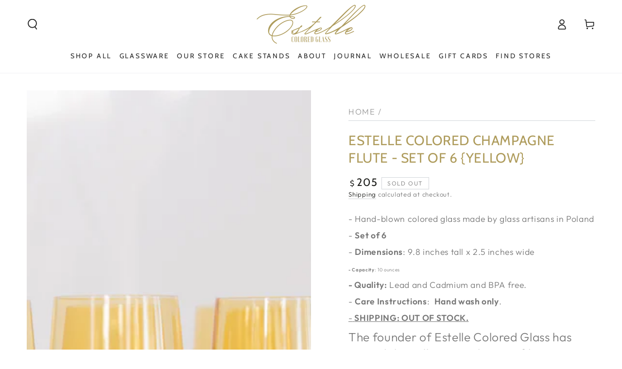

--- FILE ---
content_type: text/html; charset=utf-8
request_url: https://estellecoloredglass.com/products/estelle-colored-champagne-flute-set-of-6-yellow
body_size: 99258
content:
<!doctype html>
<html class="no-js" lang="en">
  <head>
	<script src="//estellecoloredglass.com/cdn/shop/files/pandectes-rules.js?v=10923273706572099961"></script>
	
	

    
    
  


    
	
    <meta charset="utf-8">
    <meta http-equiv="X-UA-Compatible" content="IE=edge">
    <meta name="viewport" content="width=device-width,initial-scale=1">
    <meta name="theme-color" content="">
    <link rel="canonical" href="https://estellecoloredglass.com/products/estelle-colored-champagne-flute-set-of-6-yellow">
    <link rel="preconnect" href="https://cdn.shopify.com" crossorigin><link rel="icon" type="image/png" href="//estellecoloredglass.com/cdn/shop/files/estelle-logo-final-web_dc4e05d8-c128-4fc9-b6da-4735ae355d5d.png?crop=center&height=32&v=1680754145&width=32"><link rel="preconnect" href="https://fonts.shopifycdn.com" crossorigin><title>
      Estelle Colored Champagne Flute - Set of 6 {Yellow}
 &ndash; Estelle Colored Glass</title><meta name="description" content="- Hand-blown colored glass made by glass artisans in Poland - Set of 6 - Dimensions: 9.8 inches tall x 2.5 inches wide - Capacity: 10 ounces - Quality: Lead and Cadmium and BPA free. - Care Instructions:  Hand wash only. - SHIPPING: OUT OF STOCK. The founder of Estelle Colored Glass has named the collection in honor of">

<meta property="og:site_name" content="Estelle Colored Glass">
<meta property="og:url" content="https://estellecoloredglass.com/products/estelle-colored-champagne-flute-set-of-6-yellow">
<meta property="og:title" content="Estelle Colored Champagne Flute - Set of 6 {Yellow}">
<meta property="og:type" content="product">
<meta property="og:description" content="- Hand-blown colored glass made by glass artisans in Poland - Set of 6 - Dimensions: 9.8 inches tall x 2.5 inches wide - Capacity: 10 ounces - Quality: Lead and Cadmium and BPA free. - Care Instructions:  Hand wash only. - SHIPPING: OUT OF STOCK. The founder of Estelle Colored Glass has named the collection in honor of"><meta property="og:image" content="http://estellecoloredglass.com/cdn/shop/products/2-16-2022-70.jpg?v=1646144398">
  <meta property="og:image:secure_url" content="https://estellecoloredglass.com/cdn/shop/products/2-16-2022-70.jpg?v=1646144398">
  <meta property="og:image:width" content="3323">
  <meta property="og:image:height" content="4984"><meta property="og:price:amount" content="205">
  <meta property="og:price:currency" content="USD"><meta name="twitter:card" content="summary_large_image">
<meta name="twitter:title" content="Estelle Colored Champagne Flute - Set of 6 {Yellow}">
<meta name="twitter:description" content="- Hand-blown colored glass made by glass artisans in Poland - Set of 6 - Dimensions: 9.8 inches tall x 2.5 inches wide - Capacity: 10 ounces - Quality: Lead and Cadmium and BPA free. - Care Instructions:  Hand wash only. - SHIPPING: OUT OF STOCK. The founder of Estelle Colored Glass has named the collection in honor of">


    <script src="//estellecoloredglass.com/cdn/shop/t/31/assets/vendor-v4.js" defer="defer"></script>
    <script src="//estellecoloredglass.com/cdn/shop/t/31/assets/global.js?v=46910283278389532131739815981" defer="defer"></script>

    <script src="//estellecoloredglass.com/cdn/shop/t/31/assets/webflow.js?v=113447674482191358191739815981" defer="defer"></script>

    
    <link rel="stylesheet" href="//estellecoloredglass.com/cdn/shop/t/31/assets/webflow.css?v=105519835067298713501739815981" >
    <link rel="stylesheet" href="//estellecoloredglass.com/cdn/shop/t/31/assets/client-updates.webflow.css?v=141166620532049532071739815981" >
     <link rel="stylesheet" href="//estellecoloredglass.com/cdn/shop/t/31/assets/estelle-custom.css?v=52305124353233677431739815981" >
    

    <script>window.performance && window.performance.mark && window.performance.mark('shopify.content_for_header.start');</script><meta name="google-site-verification" content="l59LZ58OxsnN6T1bNtawftzLkrcFH75i-JAWQarG_tQ">
<meta id="shopify-digital-wallet" name="shopify-digital-wallet" content="/2716507/digital_wallets/dialog">
<meta name="shopify-checkout-api-token" content="af659205d9419b53b8e701d5c8dbfad8">
<meta id="in-context-paypal-metadata" data-shop-id="2716507" data-venmo-supported="true" data-environment="production" data-locale="en_US" data-paypal-v4="true" data-currency="USD">
<link rel="alternate" type="application/json+oembed" href="https://estellecoloredglass.com/products/estelle-colored-champagne-flute-set-of-6-yellow.oembed">
<script async="async" src="/checkouts/internal/preloads.js?locale=en-US"></script>
<link rel="preconnect" href="https://shop.app" crossorigin="anonymous">
<script async="async" src="https://shop.app/checkouts/internal/preloads.js?locale=en-US&shop_id=2716507" crossorigin="anonymous"></script>
<script id="apple-pay-shop-capabilities" type="application/json">{"shopId":2716507,"countryCode":"US","currencyCode":"USD","merchantCapabilities":["supports3DS"],"merchantId":"gid:\/\/shopify\/Shop\/2716507","merchantName":"Estelle Colored Glass","requiredBillingContactFields":["postalAddress","email","phone"],"requiredShippingContactFields":["postalAddress","email","phone"],"shippingType":"shipping","supportedNetworks":["visa","masterCard","amex","discover","elo","jcb"],"total":{"type":"pending","label":"Estelle Colored Glass","amount":"1.00"},"shopifyPaymentsEnabled":true,"supportsSubscriptions":true}</script>
<script id="shopify-features" type="application/json">{"accessToken":"af659205d9419b53b8e701d5c8dbfad8","betas":["rich-media-storefront-analytics"],"domain":"estellecoloredglass.com","predictiveSearch":true,"shopId":2716507,"locale":"en"}</script>
<script>var Shopify = Shopify || {};
Shopify.shop = "rh-signature-co.myshopify.com";
Shopify.locale = "en";
Shopify.currency = {"active":"USD","rate":"1.0"};
Shopify.country = "US";
Shopify.theme = {"name":"Copy of estelle-colored-glass\/main","id":130070347870,"schema_name":"Be Yours","schema_version":"6.9.0","theme_store_id":null,"role":"main"};
Shopify.theme.handle = "null";
Shopify.theme.style = {"id":null,"handle":null};
Shopify.cdnHost = "estellecoloredglass.com/cdn";
Shopify.routes = Shopify.routes || {};
Shopify.routes.root = "/";</script>
<script type="module">!function(o){(o.Shopify=o.Shopify||{}).modules=!0}(window);</script>
<script>!function(o){function n(){var o=[];function n(){o.push(Array.prototype.slice.apply(arguments))}return n.q=o,n}var t=o.Shopify=o.Shopify||{};t.loadFeatures=n(),t.autoloadFeatures=n()}(window);</script>
<script>
  window.ShopifyPay = window.ShopifyPay || {};
  window.ShopifyPay.apiHost = "shop.app\/pay";
  window.ShopifyPay.redirectState = null;
</script>
<script id="shop-js-analytics" type="application/json">{"pageType":"product"}</script>
<script defer="defer" async type="module" src="//estellecoloredglass.com/cdn/shopifycloud/shop-js/modules/v2/client.init-shop-cart-sync_BT-GjEfc.en.esm.js"></script>
<script defer="defer" async type="module" src="//estellecoloredglass.com/cdn/shopifycloud/shop-js/modules/v2/chunk.common_D58fp_Oc.esm.js"></script>
<script defer="defer" async type="module" src="//estellecoloredglass.com/cdn/shopifycloud/shop-js/modules/v2/chunk.modal_xMitdFEc.esm.js"></script>
<script type="module">
  await import("//estellecoloredglass.com/cdn/shopifycloud/shop-js/modules/v2/client.init-shop-cart-sync_BT-GjEfc.en.esm.js");
await import("//estellecoloredglass.com/cdn/shopifycloud/shop-js/modules/v2/chunk.common_D58fp_Oc.esm.js");
await import("//estellecoloredglass.com/cdn/shopifycloud/shop-js/modules/v2/chunk.modal_xMitdFEc.esm.js");

  window.Shopify.SignInWithShop?.initShopCartSync?.({"fedCMEnabled":true,"windoidEnabled":true});

</script>
<script defer="defer" async type="module" src="//estellecoloredglass.com/cdn/shopifycloud/shop-js/modules/v2/client.payment-terms_Ci9AEqFq.en.esm.js"></script>
<script defer="defer" async type="module" src="//estellecoloredglass.com/cdn/shopifycloud/shop-js/modules/v2/chunk.common_D58fp_Oc.esm.js"></script>
<script defer="defer" async type="module" src="//estellecoloredglass.com/cdn/shopifycloud/shop-js/modules/v2/chunk.modal_xMitdFEc.esm.js"></script>
<script type="module">
  await import("//estellecoloredglass.com/cdn/shopifycloud/shop-js/modules/v2/client.payment-terms_Ci9AEqFq.en.esm.js");
await import("//estellecoloredglass.com/cdn/shopifycloud/shop-js/modules/v2/chunk.common_D58fp_Oc.esm.js");
await import("//estellecoloredglass.com/cdn/shopifycloud/shop-js/modules/v2/chunk.modal_xMitdFEc.esm.js");

  
</script>
<script>
  window.Shopify = window.Shopify || {};
  if (!window.Shopify.featureAssets) window.Shopify.featureAssets = {};
  window.Shopify.featureAssets['shop-js'] = {"shop-cart-sync":["modules/v2/client.shop-cart-sync_DZOKe7Ll.en.esm.js","modules/v2/chunk.common_D58fp_Oc.esm.js","modules/v2/chunk.modal_xMitdFEc.esm.js"],"init-fed-cm":["modules/v2/client.init-fed-cm_B6oLuCjv.en.esm.js","modules/v2/chunk.common_D58fp_Oc.esm.js","modules/v2/chunk.modal_xMitdFEc.esm.js"],"shop-cash-offers":["modules/v2/client.shop-cash-offers_D2sdYoxE.en.esm.js","modules/v2/chunk.common_D58fp_Oc.esm.js","modules/v2/chunk.modal_xMitdFEc.esm.js"],"shop-login-button":["modules/v2/client.shop-login-button_QeVjl5Y3.en.esm.js","modules/v2/chunk.common_D58fp_Oc.esm.js","modules/v2/chunk.modal_xMitdFEc.esm.js"],"pay-button":["modules/v2/client.pay-button_DXTOsIq6.en.esm.js","modules/v2/chunk.common_D58fp_Oc.esm.js","modules/v2/chunk.modal_xMitdFEc.esm.js"],"shop-button":["modules/v2/client.shop-button_DQZHx9pm.en.esm.js","modules/v2/chunk.common_D58fp_Oc.esm.js","modules/v2/chunk.modal_xMitdFEc.esm.js"],"avatar":["modules/v2/client.avatar_BTnouDA3.en.esm.js"],"init-windoid":["modules/v2/client.init-windoid_CR1B-cfM.en.esm.js","modules/v2/chunk.common_D58fp_Oc.esm.js","modules/v2/chunk.modal_xMitdFEc.esm.js"],"init-shop-for-new-customer-accounts":["modules/v2/client.init-shop-for-new-customer-accounts_C_vY_xzh.en.esm.js","modules/v2/client.shop-login-button_QeVjl5Y3.en.esm.js","modules/v2/chunk.common_D58fp_Oc.esm.js","modules/v2/chunk.modal_xMitdFEc.esm.js"],"init-shop-email-lookup-coordinator":["modules/v2/client.init-shop-email-lookup-coordinator_BI7n9ZSv.en.esm.js","modules/v2/chunk.common_D58fp_Oc.esm.js","modules/v2/chunk.modal_xMitdFEc.esm.js"],"init-shop-cart-sync":["modules/v2/client.init-shop-cart-sync_BT-GjEfc.en.esm.js","modules/v2/chunk.common_D58fp_Oc.esm.js","modules/v2/chunk.modal_xMitdFEc.esm.js"],"shop-toast-manager":["modules/v2/client.shop-toast-manager_DiYdP3xc.en.esm.js","modules/v2/chunk.common_D58fp_Oc.esm.js","modules/v2/chunk.modal_xMitdFEc.esm.js"],"init-customer-accounts":["modules/v2/client.init-customer-accounts_D9ZNqS-Q.en.esm.js","modules/v2/client.shop-login-button_QeVjl5Y3.en.esm.js","modules/v2/chunk.common_D58fp_Oc.esm.js","modules/v2/chunk.modal_xMitdFEc.esm.js"],"init-customer-accounts-sign-up":["modules/v2/client.init-customer-accounts-sign-up_iGw4briv.en.esm.js","modules/v2/client.shop-login-button_QeVjl5Y3.en.esm.js","modules/v2/chunk.common_D58fp_Oc.esm.js","modules/v2/chunk.modal_xMitdFEc.esm.js"],"shop-follow-button":["modules/v2/client.shop-follow-button_CqMgW2wH.en.esm.js","modules/v2/chunk.common_D58fp_Oc.esm.js","modules/v2/chunk.modal_xMitdFEc.esm.js"],"checkout-modal":["modules/v2/client.checkout-modal_xHeaAweL.en.esm.js","modules/v2/chunk.common_D58fp_Oc.esm.js","modules/v2/chunk.modal_xMitdFEc.esm.js"],"shop-login":["modules/v2/client.shop-login_D91U-Q7h.en.esm.js","modules/v2/chunk.common_D58fp_Oc.esm.js","modules/v2/chunk.modal_xMitdFEc.esm.js"],"lead-capture":["modules/v2/client.lead-capture_BJmE1dJe.en.esm.js","modules/v2/chunk.common_D58fp_Oc.esm.js","modules/v2/chunk.modal_xMitdFEc.esm.js"],"payment-terms":["modules/v2/client.payment-terms_Ci9AEqFq.en.esm.js","modules/v2/chunk.common_D58fp_Oc.esm.js","modules/v2/chunk.modal_xMitdFEc.esm.js"]};
</script>
<script>(function() {
  var isLoaded = false;
  function asyncLoad() {
    if (isLoaded) return;
    isLoaded = true;
    var urls = ["https:\/\/hello.zonos.com\/shop-duty-tax\/hello.js?1692623739313\u0026shop=rh-signature-co.myshopify.com","https:\/\/str.rise-ai.com\/?shop=rh-signature-co.myshopify.com","https:\/\/strn.rise-ai.com\/?shop=rh-signature-co.myshopify.com","https:\/\/files-shpf.mageworx.com\/productoptions\/source.js?mw_productoptions_t=1617378552\u0026shop=rh-signature-co.myshopify.com","https:\/\/static.shareasale.com\/json\/shopify\/deduplication.js?shop=rh-signature-co.myshopify.com","https:\/\/static.shareasale.com\/json\/shopify\/shareasale-tracking.js?sasmid=137880\u0026ssmtid=19038\u0026scid=null\u0026xtm=null\u0026xtv=null\u0026cd=false\u0026shop=rh-signature-co.myshopify.com","https:\/\/beeapp.me\/jstag\/px-product-option.js?shop=rh-signature-co.myshopify.com","https:\/\/cdn.roseperl.com\/storelocator-prod\/stockist-form\/rh-signature-co-1750218726.js?shop=rh-signature-co.myshopify.com","https:\/\/cdn.roseperl.com\/storelocator-prod\/setting\/rh-signature-co-1763411406.js?shop=rh-signature-co.myshopify.com","https:\/\/cdn.roseperl.com\/storelocator-prod\/wtb\/rh-signature-co-1763411407.js?shop=rh-signature-co.myshopify.com","https:\/\/cdn.roseperl.com\/storelocator-prod\/fo\/rh-signature-co-1763411408.js?shop=rh-signature-co.myshopify.com"];
    for (var i = 0; i < urls.length; i++) {
      var s = document.createElement('script');
      s.type = 'text/javascript';
      s.async = true;
      s.src = urls[i];
      var x = document.getElementsByTagName('script')[0];
      x.parentNode.insertBefore(s, x);
    }
  };
  if(window.attachEvent) {
    window.attachEvent('onload', asyncLoad);
  } else {
    window.addEventListener('load', asyncLoad, false);
  }
})();</script>
<script id="__st">var __st={"a":2716507,"offset":-18000,"reqid":"9e1108bc-b100-47d8-b7f0-c05c5923db09-1769214380","pageurl":"estellecoloredglass.com\/products\/estelle-colored-champagne-flute-set-of-6-yellow","u":"729659ced6fe","p":"product","rtyp":"product","rid":6658937552990};</script>
<script>window.ShopifyPaypalV4VisibilityTracking = true;</script>
<script id="captcha-bootstrap">!function(){'use strict';const t='contact',e='account',n='new_comment',o=[[t,t],['blogs',n],['comments',n],[t,'customer']],c=[[e,'customer_login'],[e,'guest_login'],[e,'recover_customer_password'],[e,'create_customer']],r=t=>t.map((([t,e])=>`form[action*='/${t}']:not([data-nocaptcha='true']) input[name='form_type'][value='${e}']`)).join(','),a=t=>()=>t?[...document.querySelectorAll(t)].map((t=>t.form)):[];function s(){const t=[...o],e=r(t);return a(e)}const i='password',u='form_key',d=['recaptcha-v3-token','g-recaptcha-response','h-captcha-response',i],f=()=>{try{return window.sessionStorage}catch{return}},m='__shopify_v',_=t=>t.elements[u];function p(t,e,n=!1){try{const o=window.sessionStorage,c=JSON.parse(o.getItem(e)),{data:r}=function(t){const{data:e,action:n}=t;return t[m]||n?{data:e,action:n}:{data:t,action:n}}(c);for(const[e,n]of Object.entries(r))t.elements[e]&&(t.elements[e].value=n);n&&o.removeItem(e)}catch(o){console.error('form repopulation failed',{error:o})}}const l='form_type',E='cptcha';function T(t){t.dataset[E]=!0}const w=window,h=w.document,L='Shopify',v='ce_forms',y='captcha';let A=!1;((t,e)=>{const n=(g='f06e6c50-85a8-45c8-87d0-21a2b65856fe',I='https://cdn.shopify.com/shopifycloud/storefront-forms-hcaptcha/ce_storefront_forms_captcha_hcaptcha.v1.5.2.iife.js',D={infoText:'Protected by hCaptcha',privacyText:'Privacy',termsText:'Terms'},(t,e,n)=>{const o=w[L][v],c=o.bindForm;if(c)return c(t,g,e,D).then(n);var r;o.q.push([[t,g,e,D],n]),r=I,A||(h.body.append(Object.assign(h.createElement('script'),{id:'captcha-provider',async:!0,src:r})),A=!0)});var g,I,D;w[L]=w[L]||{},w[L][v]=w[L][v]||{},w[L][v].q=[],w[L][y]=w[L][y]||{},w[L][y].protect=function(t,e){n(t,void 0,e),T(t)},Object.freeze(w[L][y]),function(t,e,n,w,h,L){const[v,y,A,g]=function(t,e,n){const i=e?o:[],u=t?c:[],d=[...i,...u],f=r(d),m=r(i),_=r(d.filter((([t,e])=>n.includes(e))));return[a(f),a(m),a(_),s()]}(w,h,L),I=t=>{const e=t.target;return e instanceof HTMLFormElement?e:e&&e.form},D=t=>v().includes(t);t.addEventListener('submit',(t=>{const e=I(t);if(!e)return;const n=D(e)&&!e.dataset.hcaptchaBound&&!e.dataset.recaptchaBound,o=_(e),c=g().includes(e)&&(!o||!o.value);(n||c)&&t.preventDefault(),c&&!n&&(function(t){try{if(!f())return;!function(t){const e=f();if(!e)return;const n=_(t);if(!n)return;const o=n.value;o&&e.removeItem(o)}(t);const e=Array.from(Array(32),(()=>Math.random().toString(36)[2])).join('');!function(t,e){_(t)||t.append(Object.assign(document.createElement('input'),{type:'hidden',name:u})),t.elements[u].value=e}(t,e),function(t,e){const n=f();if(!n)return;const o=[...t.querySelectorAll(`input[type='${i}']`)].map((({name:t})=>t)),c=[...d,...o],r={};for(const[a,s]of new FormData(t).entries())c.includes(a)||(r[a]=s);n.setItem(e,JSON.stringify({[m]:1,action:t.action,data:r}))}(t,e)}catch(e){console.error('failed to persist form',e)}}(e),e.submit())}));const S=(t,e)=>{t&&!t.dataset[E]&&(n(t,e.some((e=>e===t))),T(t))};for(const o of['focusin','change'])t.addEventListener(o,(t=>{const e=I(t);D(e)&&S(e,y())}));const B=e.get('form_key'),M=e.get(l),P=B&&M;t.addEventListener('DOMContentLoaded',(()=>{const t=y();if(P)for(const e of t)e.elements[l].value===M&&p(e,B);[...new Set([...A(),...v().filter((t=>'true'===t.dataset.shopifyCaptcha))])].forEach((e=>S(e,t)))}))}(h,new URLSearchParams(w.location.search),n,t,e,['guest_login'])})(!0,!0)}();</script>
<script integrity="sha256-4kQ18oKyAcykRKYeNunJcIwy7WH5gtpwJnB7kiuLZ1E=" data-source-attribution="shopify.loadfeatures" defer="defer" src="//estellecoloredglass.com/cdn/shopifycloud/storefront/assets/storefront/load_feature-a0a9edcb.js" crossorigin="anonymous"></script>
<script crossorigin="anonymous" defer="defer" src="//estellecoloredglass.com/cdn/shopifycloud/storefront/assets/shopify_pay/storefront-65b4c6d7.js?v=20250812"></script>
<script data-source-attribution="shopify.dynamic_checkout.dynamic.init">var Shopify=Shopify||{};Shopify.PaymentButton=Shopify.PaymentButton||{isStorefrontPortableWallets:!0,init:function(){window.Shopify.PaymentButton.init=function(){};var t=document.createElement("script");t.src="https://estellecoloredglass.com/cdn/shopifycloud/portable-wallets/latest/portable-wallets.en.js",t.type="module",document.head.appendChild(t)}};
</script>
<script data-source-attribution="shopify.dynamic_checkout.buyer_consent">
  function portableWalletsHideBuyerConsent(e){var t=document.getElementById("shopify-buyer-consent"),n=document.getElementById("shopify-subscription-policy-button");t&&n&&(t.classList.add("hidden"),t.setAttribute("aria-hidden","true"),n.removeEventListener("click",e))}function portableWalletsShowBuyerConsent(e){var t=document.getElementById("shopify-buyer-consent"),n=document.getElementById("shopify-subscription-policy-button");t&&n&&(t.classList.remove("hidden"),t.removeAttribute("aria-hidden"),n.addEventListener("click",e))}window.Shopify?.PaymentButton&&(window.Shopify.PaymentButton.hideBuyerConsent=portableWalletsHideBuyerConsent,window.Shopify.PaymentButton.showBuyerConsent=portableWalletsShowBuyerConsent);
</script>
<script data-source-attribution="shopify.dynamic_checkout.cart.bootstrap">document.addEventListener("DOMContentLoaded",(function(){function t(){return document.querySelector("shopify-accelerated-checkout-cart, shopify-accelerated-checkout")}if(t())Shopify.PaymentButton.init();else{new MutationObserver((function(e,n){t()&&(Shopify.PaymentButton.init(),n.disconnect())})).observe(document.body,{childList:!0,subtree:!0})}}));
</script>
<link id="shopify-accelerated-checkout-styles" rel="stylesheet" media="screen" href="https://estellecoloredglass.com/cdn/shopifycloud/portable-wallets/latest/accelerated-checkout-backwards-compat.css" crossorigin="anonymous">
<style id="shopify-accelerated-checkout-cart">
        #shopify-buyer-consent {
  margin-top: 1em;
  display: inline-block;
  width: 100%;
}

#shopify-buyer-consent.hidden {
  display: none;
}

#shopify-subscription-policy-button {
  background: none;
  border: none;
  padding: 0;
  text-decoration: underline;
  font-size: inherit;
  cursor: pointer;
}

#shopify-subscription-policy-button::before {
  box-shadow: none;
}

      </style>
<script id="sections-script" data-sections="header,footer" defer="defer" src="//estellecoloredglass.com/cdn/shop/t/31/compiled_assets/scripts.js?v=5826"></script>
<script>window.performance && window.performance.mark && window.performance.mark('shopify.content_for_header.end');</script>

<style data-shopify>@font-face {
  font-family: Outfit;
  font-weight: 300;
  font-style: normal;
  font-display: swap;
  src: url("//estellecoloredglass.com/cdn/fonts/outfit/outfit_n3.8c97ae4c4fac7c2ea467a6dc784857f4de7e0e37.woff2") format("woff2"),
       url("//estellecoloredglass.com/cdn/fonts/outfit/outfit_n3.b50a189ccde91f9bceee88f207c18c09f0b62a7b.woff") format("woff");
}

  @font-face {
  font-family: Outfit;
  font-weight: 600;
  font-style: normal;
  font-display: swap;
  src: url("//estellecoloredglass.com/cdn/fonts/outfit/outfit_n6.dfcbaa80187851df2e8384061616a8eaa1702fdc.woff2") format("woff2"),
       url("//estellecoloredglass.com/cdn/fonts/outfit/outfit_n6.88384e9fc3e36038624caccb938f24ea8008a91d.woff") format("woff");
}

  
  
  @font-face {
  font-family: Cabin;
  font-weight: 400;
  font-style: normal;
  font-display: swap;
  src: url("//estellecoloredglass.com/cdn/fonts/cabin/cabin_n4.cefc6494a78f87584a6f312fea532919154f66fe.woff2") format("woff2"),
       url("//estellecoloredglass.com/cdn/fonts/cabin/cabin_n4.8c16611b00f59d27f4b27ce4328dfe514ce77517.woff") format("woff");
}

  @font-face {
  font-family: Cabin;
  font-weight: 600;
  font-style: normal;
  font-display: swap;
  src: url("//estellecoloredglass.com/cdn/fonts/cabin/cabin_n6.c6b1e64927bbec1c65aab7077888fb033480c4f7.woff2") format("woff2"),
       url("//estellecoloredglass.com/cdn/fonts/cabin/cabin_n6.6c2e65d54c893ad9f1390da3b810b8e6cf976a4f.woff") format("woff");
}


  :root {
    --be-yours-version: "6.9.0";
    --font-body-family: Outfit, sans-serif;
    --font-body-style: normal;
    --font-body-weight: 300;

    --font-heading-family: Cabin, sans-serif;
    --font-heading-style: normal;
    --font-heading-weight: 400;

    --font-body-scale: 1.1;
    --font-heading-scale: 0.9090909090909091;

    --font-navigation-family: var(--font-heading-family);
    --font-navigation-size: 14px;
    --font-navigation-weight: var(--font-heading-weight);
    --font-button-family: var(--font-body-family);
    --font-button-size: 15px;
    --font-button-baseline: 0rem;
    --font-price-family: var(--font-heading-family);
    --font-price-scale: var(--font-heading-scale);

    --color-base-text: 119, 119, 119;
    --color-base-background: 255, 255, 255;
    --color-base-solid-button-labels: 255, 255, 255;
    --color-base-outline-button-labels: 26, 27, 24;
    --color-base-accent: 219, 189, 230;
    --color-base-heading: 174, 155, 91;
    --color-base-border: 210, 213, 217;
    --color-placeholder: 243, 243, 243;
    --color-overlay: 33, 35, 38;
    --color-keyboard-focus: 135, 173, 245;
    --color-shadow: 168, 232, 226;
    --shadow-opacity: 1;

    --color-background-dark: 235, 235, 235;
    --color-price: #1a1b18;
    --color-sale-price: #d72c0d;
    --color-reviews: #ffb503;
    --color-critical: #d72c0d;
    --color-success: #008060;

    --payment-terms-background-color: #ffffff;
    --page-width: 130rem;
    --page-width-margin: 0rem;

    --card-color-scheme: var(--color-placeholder);
    --card-text-alignment: left;
    --card-flex-alignment: flex-left;
    --card-image-padding: 0px;
    --card-border-width: 0px;
    --card-radius: 0px;
    --card-shadow-horizontal-offset: 0px;
    --card-shadow-vertical-offset: 0px;
    
    --button-radius: 0px;
    --button-border-width: 1px;
    --button-shadow-horizontal-offset: 0px;
    --button-shadow-vertical-offset: 0px;

    --spacing-sections-desktop: 0px;
    --spacing-sections-mobile: 0px;
  }

  *,
  *::before,
  *::after {
    box-sizing: inherit;
  }

  html {
    box-sizing: border-box;
    font-size: calc(var(--font-body-scale) * 62.5%);
    height: 100%;
  }

  body {
    min-height: 100%;
    margin: 0;
    font-size: 1.5rem;
    letter-spacing: 0.06rem;
    line-height: calc(1 + 0.8 / var(--font-body-scale));
    font-family: var(--font-body-family);
    font-style: var(--font-body-style);
    font-weight: var(--font-body-weight);
  }

  @media screen and (min-width: 750px) {
    body {
      font-size: 1.6rem;
    }
  }</style><link href="//estellecoloredglass.com/cdn/shop/t/31/assets/base.css?v=162802762572525636721739815981" rel="stylesheet" type="text/css" media="all" /><link rel="preload" as="font" href="//estellecoloredglass.com/cdn/fonts/outfit/outfit_n3.8c97ae4c4fac7c2ea467a6dc784857f4de7e0e37.woff2" type="font/woff2" crossorigin><link rel="preload" as="font" href="//estellecoloredglass.com/cdn/fonts/cabin/cabin_n4.cefc6494a78f87584a6f312fea532919154f66fe.woff2" type="font/woff2" crossorigin><link rel="stylesheet" href="//estellecoloredglass.com/cdn/shop/t/31/assets/component-predictive-search.css?v=21505439471608135461739815981" media="print" onload="this.media='all'"><link rel="stylesheet" href="//estellecoloredglass.com/cdn/shop/t/31/assets/component-quick-view.css?v=147330403504832757041739815981" media="print" onload="this.media='all'"><link rel="stylesheet" href="//estellecoloredglass.com/cdn/shop/t/31/assets/component-color-swatches.css?v=128638073195889574301739815981" media="print" onload="this.media='all'"><script>document.documentElement.className = document.documentElement.className.replace('no-js', 'js');</script>
  <script>
    var appEnvironment = 'storelocator-prod';
    var shopHash = 'a8e5a19c6aad68cd44432278462e83d5';
</script>

<script>
    
    
    SCASLShopifyProduct = {id:6658937552990,handle:'estelle-colored-champagne-flute-set-of-6-yellow',title:"Estelle Colored Champagne Flute - Set of 6 {Yellow}",variants: [{"id":39640162402398,"title":"Default Title","option1":"Default Title","option2":null,"option3":null,"sku":"ECGChampFluteYellow6","requires_shipping":true,"taxable":true,"featured_image":null,"available":false,"name":"Estelle Colored Champagne Flute - Set of 6 {Yellow}","public_title":null,"options":["Default Title"],"price":20500,"weight":2722,"compare_at_price":20500,"inventory_quantity":0,"inventory_management":"shopify","inventory_policy":"deny","barcode":"810111970136","requires_selling_plan":false,"selling_plan_allocations":[]}],tags: ["shop all","Spring"],collections: [{"id":278155919454,"handle":"40-off-sets-of-6-martinis-coupes-champagne-flutes-and-regal-collection","updated_at":"2026-01-23T07:01:07-05:00","published_at":"2024-11-21T15:53:46-05:00","sort_order":"alpha-asc","template_suffix":"","published_scope":"global","title":"40% off sets of 6 martinis, coupes, champagne flutes and regal collection","body_html":""},{"id":279863132254,"handle":"a-taste-of-spring","updated_at":"2026-01-23T07:01:07-05:00","published_at":"2025-01-22T10:45:39-05:00","sort_order":"best-selling","template_suffix":"","published_scope":"global","title":"A Taste of Spring","body_html":""},{"id":287033491550,"handle":"best-selling-colors","updated_at":"2026-01-23T07:01:07-05:00","published_at":"2025-09-22T10:01:46-04:00","sort_order":"best-selling","template_suffix":"","published_scope":"global","title":"Best Selling Colors","body_html":""},{"id":263899840606,"handle":"champagne-flute","updated_at":"2026-01-23T07:01:06-05:00","published_at":"2022-02-03T15:00:45-05:00","sort_order":"manual","template_suffix":"","published_scope":"global","title":"Champagne Flute","body_html":""},{"id":285048635486,"handle":"citrus-crush","updated_at":"2026-01-23T07:01:07-05:00","published_at":"2025-07-17T13:00:29-04:00","sort_order":"best-selling","template_suffix":"","published_scope":"global","title":"Citrus Crush","body_html":""},{"id":288760463454,"handle":"coupes-flutes-martinis","updated_at":"2026-01-23T07:01:07-05:00","published_at":"2025-11-20T13:30:26-05:00","sort_order":"best-selling","template_suffix":"","published_scope":"global","title":"Coupes, Flutes + Martinis","body_html":""},{"id":280398266462,"handle":"eagles-vs-chiefs","updated_at":"2026-01-23T07:01:07-05:00","published_at":"2025-02-05T18:57:08-05:00","sort_order":"best-selling","template_suffix":"","published_scope":"global","title":"Eagles vs Chiefs","body_html":""},{"id":267311186014,"handle":"end-of-summer-essentials","updated_at":"2026-01-23T07:01:07-05:00","published_at":"2023-08-10T10:51:01-04:00","sort_order":"best-selling","template_suffix":"","published_scope":"global","title":"End of Summer Essentials","body_html":""},{"id":289343832158,"handle":"gifts-under-201","updated_at":"2026-01-23T07:01:07-05:00","published_at":"2025-12-10T12:09:56-05:00","sort_order":"best-selling","template_suffix":"","published_scope":"global","title":"Gifts Under $200","body_html":""},{"id":266377396318,"handle":"mardi-gras","updated_at":"2026-01-23T07:01:07-05:00","published_at":"2023-02-10T08:49:38-05:00","sort_order":"best-selling","template_suffix":"","published_scope":"global","title":"Mardi Gras","body_html":""},{"id":278874783838,"handle":"nye-favorites","updated_at":"2026-01-23T07:01:07-05:00","published_at":"2024-12-23T15:34:58-05:00","sort_order":"best-selling","template_suffix":"","published_scope":"global","title":"NYE Favorites","body_html":""},{"id":272399433822,"handle":"off-to-the-races","updated_at":"2026-01-23T07:01:07-05:00","published_at":"2024-04-26T09:54:50-04:00","sort_order":"best-selling","template_suffix":"","published_scope":"global","title":"Off To The Races","body_html":""},{"id":276668121182,"handle":"pastel-champagne-flutes","updated_at":"2026-01-23T07:01:06-05:00","published_at":"2024-09-23T16:29:38-04:00","sort_order":"alpha-asc","template_suffix":"","published_scope":"global","title":"Pastel Champagne Flutes","body_html":""},{"id":260857495646,"handle":"all","title":"Products","updated_at":"2026-01-23T07:01:07-05:00","body_html":null,"published_at":"2021-04-02T11:49:14-04:00","sort_order":"alpha-asc","template_suffix":null,"disjunctive":false,"rules":[{"column":"type","relation":"not_equals","condition":"mw_hidden_cart_fee"},{"column":"type","relation":"not_equals","condition":"Product Fee"},{"column":"type","relation":"not_equals","condition":"mw_product_option"},{"column":"type","relation":"not_equals","condition":"mw_motivator_product"},{"column":"type","relation":"not_equals","condition":"mw_product_option_cloned"}],"published_scope":"global"},{"id":278069149790,"handle":"sets-of-6-coupes-martinis-regal-collection-and-champagne-flutes","updated_at":"2026-01-23T07:01:07-05:00","published_at":"2024-11-18T12:42:58-05:00","sort_order":"manual","template_suffix":"","published_scope":"global","title":"Sets of 6 Coupes, Martinis, Regal Collection, Vases and Champagne Flutes","body_html":""},{"id":288729628766,"handle":"sets-of-6-flutes","updated_at":"2026-01-23T07:01:06-05:00","published_at":"2025-11-19T12:15:08-05:00","sort_order":"best-selling","template_suffix":"","published_scope":"global","title":"Sets of 6 Flutes","body_html":""},{"id":267340939358,"handle":"shop-pastels","updated_at":"2026-01-23T07:01:07-05:00","published_at":"2023-08-17T12:08:15-04:00","sort_order":"best-selling","template_suffix":"","published_scope":"global","title":"Shop Pastels","body_html":""},{"id":266458005598,"handle":"spring","title":"Spring","updated_at":"2026-01-23T07:01:07-05:00","body_html":"","published_at":"2023-02-24T11:42:49-05:00","sort_order":"best-selling","template_suffix":"","disjunctive":false,"rules":[{"column":"tag","relation":"equals","condition":"Spring"}],"published_scope":"global"},{"id":266588586078,"handle":"spring-collection","updated_at":"2026-01-23T07:01:07-05:00","published_at":"2023-03-16T14:06:08-04:00","sort_order":"best-selling","template_suffix":"","published_scope":"global","title":"Spring Collection","body_html":""},{"id":281866141790,"handle":"spring-event","updated_at":"2026-01-23T07:01:07-05:00","published_at":"2025-03-26T15:09:49-04:00","sort_order":"best-selling","template_suffix":"","published_scope":"global","title":"Spring Event","body_html":""},{"id":273861345374,"handle":"summer-sale","updated_at":"2026-01-23T07:01:07-05:00","published_at":"2024-06-20T12:00:43-04:00","sort_order":"best-selling","template_suffix":"","published_scope":"global","title":"Summer Sale","body_html":""},{"id":278870458462,"handle":"sunshine-in-every-sip","updated_at":"2026-01-23T07:01:07-05:00","published_at":"2024-12-23T11:06:40-05:00","sort_order":"best-selling","template_suffix":"","published_scope":"global","title":"Sunshine In Every Sip","body_html":""},{"id":274655019102,"handle":"yellow-blush-pink","updated_at":"2026-01-23T07:01:07-05:00","published_at":"2024-07-16T10:47:47-04:00","sort_order":"best-selling","template_suffix":"","published_scope":"global","title":"Yellow + Blush Pink","body_html":""},{"id":266588061790,"handle":"yellow-collection","updated_at":"2026-01-23T07:01:07-05:00","published_at":"2023-03-16T13:57:51-04:00","sort_order":"manual","template_suffix":"","published_scope":"global","title":"Yellow Collection","body_html":""},{"id":277927362654,"handle":"yellow-mint-green-blush-pink","updated_at":"2026-01-23T07:01:07-05:00","published_at":"2024-11-12T11:40:08-05:00","sort_order":"alpha-asc","template_suffix":"","published_scope":"global","title":"Yellow, Mint Green + Blush Pink","body_html":""}],vendor: "Estelle Colored Glass",};
</script>


<!-- Global site tag (gtag.js) - AdWords: AW-11248784942 -->
<script async src="https://www.googletagmanager.com/gtag/js?id=AW-11248784942"></script>
<script>
  window.dataLayer = window.dataLayer || [];
  function gtag(){dataLayer.push(arguments);}
  gtag('js', new Date());

  gtag('config', 'AW-11248784942');
</script>






  <script>
  
  gtag('event','view_item', {
   'value': 205,
    'items': [{
        'id': 'shopify_US_6658937552990_39640162402398', 
        'google_business_vertical': 'retail'
      } ]
  });
  
    </script>

    <script>
  gtag('config', 'AW-11248784942/uOlNCOzo2b4YEK6s6_Mp', {
    'phone_conversion_number': '(803) 496-7440'
  });
</script>





<script>
  document.addEventListener("DOMContentLoaded", function(event) {
    const style = document.getElementById('wsg-custom-style');
    if (typeof window.isWsgCustomer != "undefined" && isWsgCustomer) {
      style.innerHTML = `
        ${style.innerHTML} 
        /* A friend of hideWsg - this will _show_ only for wsg customers. Add class to an element to use */
        .showWsg {
          display: unset;
        }
        /* wholesale only CSS */
        .additional-checkout-buttons, .shopify-payment-button {
          display: none !important;
        }
        .wsg-proxy-container select {
          background-color: 
          ${
        document.querySelector('input').style.backgroundColor
          ? document.querySelector('input').style.backgroundColor
          : 'white'
        } !important;
        }
      `;
    } else {
      style.innerHTML = `
        ${style.innerHTML}
        /* Add CSS rules here for NOT wsg customers - great to hide elements from retail when we can't access the code driving the element */
        
      `;
    }

    if (typeof window.embedButtonBg !== undefined && typeof window.embedButtonText !== undefined && window.embedButtonBg !== window.embedButtonText) {
      style.innerHTML = `
        ${style.innerHTML}
        .wsg-button-fix {
          background: ${embedButtonBg} !important;
          border-color: ${embedButtonBg} !important;
          color: ${embedButtonText} !important;
        }
      `;
    }

    // =========================
    //         CUSTOM JS
    // ==========================
    if (document.querySelector(".wsg-proxy-container")) {
      initNodeObserver(wsgCustomJs);
    }
  })

  function wsgCustomJs() {

    // update button classes
    const button = document.querySelectorAll(".wsg-button-fix");
    let buttonClass = "button";
    buttonClass = buttonClass.split(" ");
    for (let i = 0; i < button.length; i++) {
      button[i].classList.add(... buttonClass);
    }

    // wsgCustomJs window placeholder
    // update secondary btn color on proxy cart
    if (document.getElementById("wsg-checkout-one")) {
      const checkoutButton = document.getElementById("wsg-checkout-one");
      let wsgBtnColor = window.getComputedStyle(checkoutButton).backgroundColor;
      let wsgBtnBackground = "none";
      let wsgBtnBorder = "thin solid " + wsgBtnColor;
      let wsgBtnPadding = window.getComputedStyle(checkoutButton).padding;
      let spofBtn = document.querySelectorAll(".spof-btn");
      for (let i = 0; i < spofBtn.length; i++) {
        spofBtn[i].style.background = wsgBtnBackground;
        spofBtn[i].style.color = wsgBtnColor;
        spofBtn[i].style.border = wsgBtnBorder;
        spofBtn[i].style.padding = wsgBtnPadding;
      }
    }

    // update Quick Order Form label
    if (typeof window.embedSPOFLabel != "undefined" && embedSPOFLabel) {
      document.querySelectorAll(".spof-btn").forEach(function(spofBtn) {
        spofBtn.removeAttribute("data-translation-selector");
        spofBtn.innerHTML = embedSPOFLabel;
      });
    }
  }

  function initNodeObserver(onChangeNodeCallback) {

    // Select the node that will be observed for mutations
    const targetNode = document.querySelector(".wsg-proxy-container");

    // Options for the observer (which mutations to observe)
    const config = {
      attributes: true,
      childList: true,
      subtree: true
    };

    // Callback function to execute when mutations are observed
    const callback = function(mutationsList, observer) {
      for (const mutation of mutationsList) {
        if (mutation.type === 'childList') {
          onChangeNodeCallback();
          observer.disconnect();
        }
      }
    };

    // Create an observer instance linked to the callback function
    const observer = new MutationObserver(callback);

    // Start observing the target node for configured mutations
    observer.observe(targetNode, config);
  }
</script>


<style id="wsg-custom-style">
  /* A friend of hideWsg - this will _show_ only for wsg customers. Add class to an element to use */
  .showWsg {
    display: none;
  }
  /* Signup/login */
  #wsg-signup select,
  #wsg-signup input,
  #wsg-signup textarea {
    height: 46px;
    border: thin solid #d1d1d1;
    padding: 6px 10px;
  }
  #wsg-signup textarea {
    min-height: 100px;
  }
  .wsg-login-input {
    height: 46px;
    border: thin solid #d1d1d1;
    padding: 6px 10px;
  }
  #wsg-signup select {
  }
/*   Quick Order Form */
  .wsg-table td {
    border: none;
    min-width: 150px;
  }
  .wsg-table tr {
    border-bottom: thin solid #d1d1d1; 
    border-left: none;
  }
  .wsg-table input[type="number"] {
    border: thin solid #d1d1d1;
    padding: 5px 15px;
    min-height: 42px;
  }
  #wsg-spof-link a {
    text-decoration: inherit;
    color: inherit;
  }
  .wsg-proxy-container {
    margin-top: 0% !important;
  }
  @media screen and (max-width:768px){
    .wsg-proxy-container .wsg-table input[type="number"] {
        max-width: 80%; 
    }
    .wsg-center img {
      width: 50px !important;
    }
    .wsg-variant-price-area {
      min-width: 70px !important;
    }
  }
  /* Submit button */
  #wsg-cart-update{
    padding: 8px 10px;
    min-height: 45px;
    max-width: 100% !important;
  }
  .wsg-table {
    background: inherit !important;
  }
  .wsg-spof-container-main {
    background: inherit !important;
  }
  /* General fixes */
  .wsg-hide-prices {
    opacity: 0;
  }
  .wsg-ws-only .button {
    margin: 0;
  }
</style>
<!-- BEGIN app block: shopify://apps/pandectes-gdpr/blocks/banner/58c0baa2-6cc1-480c-9ea6-38d6d559556a -->
  
    
      <!-- TCF is active, scripts are loaded above -->
      
        <script>
          if (!window.PandectesRulesSettings) {
            window.PandectesRulesSettings = {"store":{"id":2716507,"adminMode":false,"headless":false,"storefrontRootDomain":"","checkoutRootDomain":"","storefrontAccessToken":""},"banner":{"revokableTrigger":false,"cookiesBlockedByDefault":"7","hybridStrict":false,"isActive":true},"geolocation":{"brOnly":false,"caOnly":false,"euOnly":false},"blocker":{"isActive":false,"googleConsentMode":{"isActive":false,"id":"","analyticsId":"","adStorageCategory":4,"analyticsStorageCategory":2,"functionalityStorageCategory":1,"personalizationStorageCategory":1,"securityStorageCategory":0,"customEvent":true,"redactData":true,"urlPassthrough":false},"facebookPixel":{"isActive":false,"id":"","ldu":false},"microsoft":{},"rakuten":{"isActive":false,"cmp":false,"ccpa":false},"defaultBlocked":7,"patterns":{"whiteList":[],"blackList":{"1":[],"2":[],"4":[],"8":[]},"iframesWhiteList":[],"iframesBlackList":{"1":[],"2":[],"4":[],"8":[]},"beaconsWhiteList":[],"beaconsBlackList":{"1":[],"2":[],"4":[],"8":[]}}}};
            const rulesScript = document.createElement('script');
            window.PandectesRulesSettings.auto = true;
            rulesScript.src = "https://cdn.shopify.com/extensions/019bed03-b206-7ab3-9c8b-20b884e5903f/gdpr-243/assets/pandectes-rules.js";
            const firstChild = document.head.firstChild;
            document.head.insertBefore(rulesScript, firstChild);
          }
        </script>
      
      <script>
        
          window.PandectesSettings = {"store":{"id":2716507,"plan":"plus","theme":"Copy of estelle-colored-glass/main","primaryLocale":"en","adminMode":false,"headless":false,"storefrontRootDomain":"","checkoutRootDomain":"","storefrontAccessToken":""},"tsPublished":1746645984,"declaration":{"showPurpose":false,"showProvider":false,"showDateGenerated":false},"language":{"unpublished":[],"languageMode":"Single","fallbackLanguage":"en","languageDetection":"browser","languagesSupported":[]},"texts":{"managed":{"headerText":{"en":"We respect your privacy"},"consentText":{"en":"This website uses cookies to ensure you get the best experience."},"linkText":{"en":"Learn more"},"imprintText":{"en":"Imprint"},"googleLinkText":{"en":"Google's Privacy Terms"},"allowButtonText":{"en":"Accept"},"denyButtonText":{"en":"Decline"},"dismissButtonText":{"en":"Ok"},"leaveSiteButtonText":{"en":"Leave this site"},"preferencesButtonText":{"en":"Preferences"},"cookiePolicyText":{"en":"Cookie policy"},"preferencesPopupTitleText":{"en":"Manage consent preferences"},"preferencesPopupIntroText":{"en":"We use cookies to optimize website functionality, analyze the performance, and provide personalized experience to you. Some cookies are essential to make the website operate and function correctly. Those cookies cannot be disabled. In this window you can manage your preference of cookies."},"preferencesPopupSaveButtonText":{"en":"Save preferences"},"preferencesPopupCloseButtonText":{"en":"Close"},"preferencesPopupAcceptAllButtonText":{"en":"Accept all"},"preferencesPopupRejectAllButtonText":{"en":"Reject all"},"cookiesDetailsText":{"en":"Cookies details"},"preferencesPopupAlwaysAllowedText":{"en":"Always allowed"},"accessSectionParagraphText":{"en":"You have the right to request access to your data at any time."},"accessSectionTitleText":{"en":"Data portability"},"accessSectionAccountInfoActionText":{"en":"Personal data"},"accessSectionDownloadReportActionText":{"en":"Request export"},"accessSectionGDPRRequestsActionText":{"en":"Data subject requests"},"accessSectionOrdersRecordsActionText":{"en":"Orders"},"rectificationSectionParagraphText":{"en":"You have the right to request your data to be updated whenever you think it is appropriate."},"rectificationSectionTitleText":{"en":"Data Rectification"},"rectificationCommentPlaceholder":{"en":"Describe what you want to be updated"},"rectificationCommentValidationError":{"en":"Comment is required"},"rectificationSectionEditAccountActionText":{"en":"Request an update"},"erasureSectionTitleText":{"en":"Right to be forgotten"},"erasureSectionParagraphText":{"en":"You have the right to ask all your data to be erased. After that, you will no longer be able to access your account."},"erasureSectionRequestDeletionActionText":{"en":"Request personal data deletion"},"consentDate":{"en":"Consent date"},"consentId":{"en":"Consent ID"},"consentSectionChangeConsentActionText":{"en":"Change consent preference"},"consentSectionConsentedText":{"en":"You consented to the cookies policy of this website on"},"consentSectionNoConsentText":{"en":"You have not consented to the cookies policy of this website."},"consentSectionTitleText":{"en":"Your cookie consent"},"consentStatus":{"en":"Consent preference"},"confirmationFailureMessage":{"en":"Your request was not verified. Please try again and if problem persists, contact store owner for assistance"},"confirmationFailureTitle":{"en":"A problem occurred"},"confirmationSuccessMessage":{"en":"We will soon get back to you as to your request."},"confirmationSuccessTitle":{"en":"Your request is verified"},"guestsSupportEmailFailureMessage":{"en":"Your request was not submitted. Please try again and if problem persists, contact store owner for assistance."},"guestsSupportEmailFailureTitle":{"en":"A problem occurred"},"guestsSupportEmailPlaceholder":{"en":"E-mail address"},"guestsSupportEmailSuccessMessage":{"en":"If you are registered as a customer of this store, you will soon receive an email with instructions on how to proceed."},"guestsSupportEmailSuccessTitle":{"en":"Thank you for your request"},"guestsSupportEmailValidationError":{"en":"Email is not valid"},"guestsSupportInfoText":{"en":"Please login with your customer account to further proceed."},"submitButton":{"en":"Submit"},"submittingButton":{"en":"Submitting..."},"cancelButton":{"en":"Cancel"},"declIntroText":{"en":"We use cookies to optimize website functionality, analyze the performance, and provide personalized experience to you. Some cookies are essential to make the website operate and function correctly. Those cookies cannot be disabled. In this window you can manage your preference of cookies."},"declName":{"en":"Name"},"declPurpose":{"en":"Purpose"},"declType":{"en":"Type"},"declRetention":{"en":"Retention"},"declProvider":{"en":"Provider"},"declFirstParty":{"en":"First-party"},"declThirdParty":{"en":"Third-party"},"declSeconds":{"en":"seconds"},"declMinutes":{"en":"minutes"},"declHours":{"en":"hours"},"declDays":{"en":"days"},"declMonths":{"en":"months"},"declYears":{"en":"years"},"declSession":{"en":"Session"},"declDomain":{"en":"Domain"},"declPath":{"en":"Path"}},"categories":{"strictlyNecessaryCookiesTitleText":{"en":"Strictly necessary cookies"},"strictlyNecessaryCookiesDescriptionText":{"en":"These cookies are essential in order to enable you to move around the website and use its features, such as accessing secure areas of the website. The website cannot function properly without these cookies."},"functionalityCookiesTitleText":{"en":"Functional cookies"},"functionalityCookiesDescriptionText":{"en":"These cookies enable the site to provide enhanced functionality and personalisation. They may be set by us or by third party providers whose services we have added to our pages. If you do not allow these cookies then some or all of these services may not function properly."},"performanceCookiesTitleText":{"en":"Performance cookies"},"performanceCookiesDescriptionText":{"en":"These cookies enable us to monitor and improve the performance of our website. For example, they allow us to count visits, identify traffic sources and see which parts of the site are most popular."},"targetingCookiesTitleText":{"en":"Targeting cookies"},"targetingCookiesDescriptionText":{"en":"These cookies may be set through our site by our advertising partners. They may be used by those companies to build a profile of your interests and show you relevant adverts on other sites.    They do not store directly personal information, but are based on uniquely identifying your browser and internet device. If you do not allow these cookies, you will experience less targeted advertising."},"unclassifiedCookiesTitleText":{"en":"Unclassified cookies"},"unclassifiedCookiesDescriptionText":{"en":"Unclassified cookies are cookies that we are in the process of classifying, together with the providers of individual cookies."}},"auto":{}},"library":{"previewMode":false,"fadeInTimeout":0,"defaultBlocked":7,"showLink":true,"showImprintLink":false,"showGoogleLink":false,"enabled":true,"cookie":{"expiryDays":365,"secure":true,"domain":""},"dismissOnScroll":false,"dismissOnWindowClick":false,"dismissOnTimeout":false,"palette":{"popup":{"background":"#FFFFFF","backgroundForCalculations":{"a":1,"b":255,"g":255,"r":255},"text":"#000000"},"button":{"background":"transparent","backgroundForCalculations":{"a":1,"b":255,"g":255,"r":255},"text":"#000000","textForCalculation":{"a":1,"b":0,"g":0,"r":0},"border":"#000000"}},"content":{"href":"https://estellecoloredglass.com/pages/privacy-policy","imprintHref":"/","close":"&#10005;","target":"_blank","logo":"<img class=\"cc-banner-logo\" style=\"max-height: 40px;\" src=\"https://rh-signature-co.myshopify.com/cdn/shop/files/pandectes-banner-logo.png\" alt=\"logo\" />"},"window":"<div role=\"dialog\" aria-live=\"polite\" aria-label=\"cookieconsent\" aria-describedby=\"cookieconsent:desc\" id=\"pandectes-banner\" class=\"cc-window-wrapper cc-bottom-wrapper\"><div class=\"pd-cookie-banner-window cc-window {{classes}}\"><!--googleoff: all-->{{children}}<!--googleon: all--></div></div>","compliance":{"opt-both":"<div class=\"cc-compliance cc-highlight\">{{deny}}{{allow}}</div>"},"type":"opt-both","layouts":{"basic":"{{logo}}{{messagelink}}{{compliance}}{{close}}"},"position":"bottom","theme":"wired","revokable":false,"animateRevokable":true,"revokableReset":false,"revokableLogoUrl":"https://rh-signature-co.myshopify.com/cdn/shop/files/pandectes-reopen-logo.png","revokablePlacement":"bottom-right","revokableMarginHorizontal":80,"revokableMarginVertical":15,"static":false,"autoAttach":true,"hasTransition":true,"blacklistPage":[""],"elements":{"close":"<button aria-label=\"dismiss cookie message\" type=\"button\" tabindex=\"0\" class=\"cc-close\">{{close}}</button>","dismiss":"<button aria-label=\"dismiss cookie message\" type=\"button\" tabindex=\"0\" class=\"cc-btn cc-btn-decision cc-dismiss\">{{dismiss}}</button>","allow":"<button aria-label=\"allow cookies\" type=\"button\" tabindex=\"0\" class=\"cc-btn cc-btn-decision cc-allow\">{{allow}}</button>","deny":"<button aria-label=\"deny cookies\" type=\"button\" tabindex=\"0\" class=\"cc-btn cc-btn-decision cc-deny\">{{deny}}</button>","preferences":"<button aria-label=\"settings cookies\" tabindex=\"0\" type=\"button\" class=\"cc-btn cc-settings\" onclick=\"Pandectes.fn.openPreferences()\">{{preferences}}</button>"}},"geolocation":{"brOnly":false,"caOnly":false,"euOnly":false},"dsr":{"guestsSupport":false,"accessSectionDownloadReportAuto":false},"banner":{"resetTs":1657311253,"extraCss":"        .cc-banner-logo {max-width: 24em!important;}    @media(min-width: 768px) {.cc-window.cc-floating{max-width: 24em!important;width: 24em!important;}}    .cc-message, .pd-cookie-banner-window .cc-header, .cc-logo {text-align: left}    .cc-window-wrapper{z-index: 2147483647;}    .cc-window{z-index: 2147483647;font-family: inherit;}    .pd-cookie-banner-window .cc-header{font-family: inherit;}    .pd-cp-ui{font-family: inherit; background-color: #FFFFFF;color:#000000;}    button.pd-cp-btn, a.pd-cp-btn{}    input + .pd-cp-preferences-slider{background-color: rgba(0, 0, 0, 0.3)}    .pd-cp-scrolling-section::-webkit-scrollbar{background-color: rgba(0, 0, 0, 0.3)}    input:checked + .pd-cp-preferences-slider{background-color: rgba(0, 0, 0, 1)}    .pd-cp-scrolling-section::-webkit-scrollbar-thumb {background-color: rgba(0, 0, 0, 1)}    .pd-cp-ui-close{color:#000000;}    .pd-cp-preferences-slider:before{background-color: #FFFFFF}    .pd-cp-title:before {border-color: #000000!important}    .pd-cp-preferences-slider{background-color:#000000}    .pd-cp-toggle{color:#000000!important}    @media(max-width:699px) {.pd-cp-ui-close-top svg {fill: #000000}}    .pd-cp-toggle:hover,.pd-cp-toggle:visited,.pd-cp-toggle:active{color:#000000!important}    .pd-cookie-banner-window {box-shadow: 0 0 18px rgb(0 0 0 / 20%);}  ","customJavascript":{},"showPoweredBy":false,"logoHeight":40,"revokableTrigger":false,"hybridStrict":false,"cookiesBlockedByDefault":"7","isActive":true,"implicitSavePreferences":false,"cookieIcon":false,"blockBots":false,"showCookiesDetails":false,"hasTransition":true,"blockingPage":false,"showOnlyLandingPage":false,"leaveSiteUrl":"https://www.google.com","linkRespectStoreLang":false},"cookies":{"0":[{"name":"shopify_pay_redirect","type":"http","domain":"estellecoloredglass.com","path":"/","provider":"Shopify","firstParty":true,"retention":"1 year(s)","expires":1,"unit":"declYears","purpose":{"en":"The cookie is necessary for the secure checkout and payment function on the website. This function is provided by shopify.com."}},{"name":"secure_customer_sig","type":"http","domain":"estellecoloredglass.com","path":"/","provider":"Shopify","firstParty":true,"retention":"1 year(s)","expires":1,"unit":"declYears","purpose":{"en":"Used in connection with customer login."}},{"name":"cart_currency","type":"http","domain":"estellecoloredglass.com","path":"/","provider":"Shopify","firstParty":true,"retention":"1 year(s)","expires":1,"unit":"declYears","purpose":{"en":"The cookie is necessary for the secure checkout and payment function on the website. This function is provided by shopify.com."}},{"name":"keep_alive","type":"http","domain":"estellecoloredglass.com","path":"/","provider":"Shopify","firstParty":true,"retention":"1 year(s)","expires":1,"unit":"declYears","purpose":{"en":"Used in connection with buyer localization."}}],"1":[{"name":"_shopify_sa_t","type":"http","domain":".estellecoloredglass.com","path":"/","provider":"Shopify","firstParty":true,"retention":"1 year(s)","expires":1,"unit":"declYears","purpose":{"en":"Shopify analytics relating to marketing & referrals."}},{"name":"_shopify_y","type":"http","domain":".estellecoloredglass.com","path":"/","provider":"Shopify","firstParty":true,"retention":"1 year(s)","expires":1,"unit":"declYears","purpose":{"en":"Shopify analytics."}},{"name":"_landing_page","type":"http","domain":".estellecoloredglass.com","path":"/","provider":"Shopify","firstParty":true,"retention":"1 year(s)","expires":1,"unit":"declYears","purpose":{"en":"Tracks landing pages."}},{"name":"_s","type":"http","domain":".estellecoloredglass.com","path":"/","provider":"Shopify","firstParty":true,"retention":"1 year(s)","expires":1,"unit":"declYears","purpose":{"en":"Shopify analytics."}},{"name":"_y","type":"http","domain":".estellecoloredglass.com","path":"/","provider":"Shopify","firstParty":true,"retention":"1 year(s)","expires":1,"unit":"declYears","purpose":{"en":"Shopify analytics."}},{"name":"_shopify_sa_p","type":"http","domain":".estellecoloredglass.com","path":"/","provider":"Shopify","firstParty":true,"retention":"1 year(s)","expires":1,"unit":"declYears","purpose":{"en":"Shopify analytics relating to marketing & referrals."}},{"name":"_orig_referrer","type":"http","domain":".estellecoloredglass.com","path":"/","provider":"Shopify","firstParty":true,"retention":"1 year(s)","expires":1,"unit":"declYears","purpose":{"en":"Tracks landing pages."}},{"name":"_shopify_s","type":"http","domain":".estellecoloredglass.com","path":"/","provider":"Shopify","firstParty":true,"retention":"1 year(s)","expires":1,"unit":"declYears","purpose":{"en":"Shopify analytics."}}],"2":[{"name":"_gat","type":"http","domain":".estellecoloredglass.com","path":"/","provider":"Google","firstParty":true,"retention":"1 year(s)","expires":1,"unit":"declYears","purpose":{"en":"Cookie is placed by Google Analytics to filter requests from bots."}},{"name":"_gid","type":"http","domain":".estellecoloredglass.com","path":"/","provider":"Google","firstParty":true,"retention":"1 year(s)","expires":1,"unit":"declYears","purpose":{"en":"Cookie is placed by Google Analytics to count and track pageviews."}},{"name":"_ga","type":"http","domain":".estellecoloredglass.com","path":"/","provider":"Google","firstParty":true,"retention":"1 year(s)","expires":1,"unit":"declYears","purpose":{"en":"Cookie is set by Google Analytics with unknown functionality"}}],"4":[{"name":"_pin_unauth","type":"http","domain":".estellecoloredglass.com","path":"/","provider":"Pinterest","firstParty":true,"retention":"1 year(s)","expires":1,"unit":"declYears","purpose":{"en":""}},{"name":"_fbp","type":"http","domain":".estellecoloredglass.com","path":"/","provider":"Facebook","firstParty":true,"retention":"1 year(s)","expires":1,"unit":"declYears","purpose":{"en":"Cookie is placed by Facebook to track visits across websites."}},{"name":"__kla_id","type":"http","domain":"estellecoloredglass.com","path":"/","provider":"Klaviyo","firstParty":true,"retention":"1 year(s)","expires":1,"unit":"declYears","purpose":{"en":"Tracks when someone clicks through a Klaviyo email to your website."}}],"8":[{"name":"zCountry","type":"http","domain":".estellecoloredglass.com","path":"/","provider":"Unknown","firstParty":true,"retention":"1 year(s)","expires":1,"unit":"declYears","purpose":{"en":""}},{"name":"zHello","type":"http","domain":".estellecoloredglass.com","path":"/","provider":"Unknown","firstParty":true,"retention":"1 year(s)","expires":1,"unit":"declYears","purpose":{"en":""}},{"name":"localization","type":"http","domain":"estellecoloredglass.com","path":"/","provider":"Unknown","firstParty":true,"retention":"1 year(s)","expires":1,"unit":"declYears","purpose":{"en":""}}]},"blocker":{"isActive":false,"googleConsentMode":{"id":"","analyticsId":"","isActive":false,"adStorageCategory":4,"analyticsStorageCategory":2,"personalizationStorageCategory":1,"functionalityStorageCategory":1,"customEvent":true,"securityStorageCategory":0,"redactData":true,"urlPassthrough":false},"facebookPixel":{"id":"","isActive":false,"ldu":false},"microsoft":{},"rakuten":{"isActive":false,"cmp":false,"ccpa":false},"defaultBlocked":7,"patterns":{"whiteList":[],"blackList":{"1":[],"2":[],"4":[],"8":[]},"iframesWhiteList":[],"iframesBlackList":{"1":[],"2":[],"4":[],"8":[]},"beaconsWhiteList":[],"beaconsBlackList":{"1":[],"2":[],"4":[],"8":[]}}}};
        
        window.addEventListener('DOMContentLoaded', function(){
          const script = document.createElement('script');
          
            script.src = "https://cdn.shopify.com/extensions/019bed03-b206-7ab3-9c8b-20b884e5903f/gdpr-243/assets/pandectes-core.js";
          
          script.defer = true;
          document.body.appendChild(script);
        })
      </script>
    
  


<!-- END app block --><!-- BEGIN app block: shopify://apps/mp-instagram-feed/blocks/app_embed/2e85b90f-5da9-4654-967e-051f1942340c --><!-- BEGIN app snippet: preloads -->
<link href="https://cdn.shopify.com/extensions/019be4e8-d893-73e8-923b-8e80b4f19dc1/mp-instagram-feed-273/assets/mp-instagram-feed.min.js" as="script" rel="preload">
<link href="https://cdn.shopify.com/extensions/019be4e8-d893-73e8-923b-8e80b4f19dc1/mp-instagram-feed-273/assets/mp-instagram-feed-320.bundle.js" as="script" rel="preload">
<link href="https://cdn.shopify.com/extensions/019be4e8-d893-73e8-923b-8e80b4f19dc1/mp-instagram-feed-273/assets/mp-instagram-feed-947.bundle.js" as="script" rel="preload"><!-- END app snippet --><!-- BEGIN app snippet: init -->

<script type="application/json" data-cfasync='false' class='mpInstagram-script'>
{
  "data": {"shopId":"sIT0unjdimWe8glteNd5","feedList":[{"id":"2Kr1WXpn0oV1eiBIyxFE","postSpacingMobile":2,"subHeadingAlignMobile":"center","layoutMobile":"slider-view","headerMobile":"Follow us on Instagram","topPaddingMobile":0,"createdAt":"2024-10-11T14:56:37.921Z","showDescription":true,"headerColorMobile":"black","showMoreButton":true,"numOfColumnMobile":3,"numOfPostMobile":50,"timeDurationMobile":4,"shopId":"sIT0unjdimWe8glteNd5","numOfRow":2,"buttonText":"Load more","bottomPaddingMobile":0,"headerFont":700,"headingItalicMobile":false,"showHeaderMobile":true,"descriptionMobile":"Trending products","subHeadingAlign":"center","textColor":"#FFFFFF","timeDuration":4,"borderRadius":4,"spaceBetweenPostAndMediaMobile":8,"name":"Slider","textColorMobile":"#FFFFFF","status":true,"showDescriptionMobile":true,"headerFontMobile":700,"spaceBetweenPostAndMedia":24,"description":"Trending products","descriptionFont":400,"numOfPost":50,"onPostClick":1,"descriptionColorMobile":"black","descriptionSizeMobile":16,"headerSizeMobile":18,"descriptionSize":16,"customCss":"","backgroundColor":"#01007F","topPadding":0,"headingAlign":"center","showHeader":true,"subHeadingItalic":false,"numOfColumn":5,"subHeadingItalicMobile":false,"headingItalic":false,"layout":"slider-view","headingAlignMobile":"center","buttonTextMobile":"Load more","backgroundColorMobile":"#01007F","numOfRowMobile":2,"postSpacing":4,"borderRadiusMobile":4,"onPostClickMobile":1,"mediaIds":[{"isPinned":false,"id":"18025191263524992","isHide":false},{"isPinned":false,"id":"17955607631708605","isHide":false},{"isPinned":false,"id":"18044982505981223","isHide":false},{"isPinned":false,"id":"18102817042392635","isHide":false},{"isPinned":false,"id":"17856291237225645","isHide":false},{"isPinned":false,"id":"18027190700114289","isHide":false},{"isPinned":false,"id":"18005519522477167","isHide":false},{"isPinned":false,"id":"17882253912127665","isHide":false},{"isPinned":false,"id":"17940009059877994","isHide":false},{"isPinned":false,"id":"18049980136746723","isHide":false},{"isPinned":false,"id":"18083684800511010","isHide":false},{"isPinned":false,"id":"18074267443564112","isHide":false},{"isPinned":false,"id":"18045451786953253","isHide":false},{"isPinned":false,"id":"18026710229343247","isHide":false},{"isPinned":false,"id":"18046988674903517","isHide":false},{"isPinned":false,"id":"18000198599502653","isHide":false},{"isPinned":false,"id":"18039913301078504","isHide":false},{"isPinned":false,"id":"18051630520721972","isHide":false},{"isPinned":false,"id":"18040276649100761","isHide":false},{"isPinned":false,"id":"18243755473281103","isHide":false}],"descriptionFontMobile":400,"autoSlideMobile":true,"autoSlide":true,"headerColor":"#ae9b5b","header":"FOLLOW US ON INSTAGRAM","headerSize":28,"bottomPadding":30,"descriptionColor":"#777777","updatedAt":"2024-10-11T15:42:15.136Z","canRemoveBranding":true},{"id":"9HJ0EbSrgwIVAxn85xsj","postSpacingMobile":2,"subHeadingAlignMobile":"center","layoutMobile":"grid-view","headerMobile":"Follow us on Instagram","topPaddingMobile":0,"createdAt":"2024-10-10T19:16:17.288Z","showDescription":true,"headerColorMobile":"black","showMoreButton":true,"numOfColumnMobile":3,"numOfPostMobile":50,"autoSlideMobile":false,"autoSlide":false,"timeDurationMobile":4,"shopId":"sIT0unjdimWe8glteNd5","numOfRow":2,"buttonText":"Load more","bottomPaddingMobile":0,"headerFont":700,"headingItalicMobile":false,"showHeaderMobile":true,"descriptionMobile":"Trending products","bottomPadding":0,"subHeadingAlign":"center","timeDuration":4,"spaceBetweenPostAndMediaMobile":8,"header":"Follow us on Instagram","status":true,"showDescriptionMobile":true,"headerFontMobile":700,"spaceBetweenPostAndMedia":24,"description":"Trending products","headerColor":"black","descriptionFont":400,"numOfPost":50,"onPostClick":1,"descriptionColorMobile":"black","descriptionSizeMobile":16,"headerSizeMobile":18,"descriptionSize":16,"customCss":"","topPadding":0,"headingAlign":"center","showHeader":true,"subHeadingItalic":false,"subHeadingItalicMobile":false,"descriptionColor":"black","headingItalic":false,"headerSize":20,"layout":"grid-view","headingAlignMobile":"center","buttonTextMobile":"Load more","numOfRowMobile":2,"postSpacing":4,"onPostClickMobile":1,"mediaIds":[{"isPinned":false,"id":"18025191263524992","isHide":false},{"isPinned":false,"id":"17955607631708605","isHide":false},{"isPinned":false,"id":"18074267443564112","isHide":false},{"isPinned":false,"id":"18102817042392635","isHide":false},{"isPinned":false,"id":"17856291237225645","isHide":false},{"isPinned":false,"id":"18027190700114289","isHide":false},{"isPinned":false,"id":"18005519522477167","isHide":false},{"isPinned":false,"id":"17882253912127665","isHide":false},{"isPinned":false,"id":"17940009059877994","isHide":false},{"isPinned":false,"id":"18049980136746723","isHide":false},{"isPinned":false,"id":"18083684800511010","isHide":false},{"isPinned":false,"id":"18044982505981223","isHide":false},{"isPinned":false,"id":"18045451786953253","isHide":false},{"isPinned":false,"id":"18026710229343247","isHide":false},{"isPinned":false,"id":"18046988674903517","isHide":false},{"isPinned":false,"id":"18000198599502653","isHide":false},{"isPinned":false,"id":"18039913301078504","isHide":false},{"isPinned":false,"id":"18051630520721972","isHide":false},{"isPinned":false,"id":"18040276649100761","isHide":false},{"isPinned":false,"id":"18243755473281103","isHide":false}],"descriptionFontMobile":400,"name":"6-Grid","backgroundColor":"#dbbde6","borderRadius":0,"numOfColumn":5,"backgroundColorMobile":"#dbbde6","textColorMobile":"#777777","borderRadiusMobile":0,"textColor":"#777777","updatedAt":"2024-10-11T15:07:00.215Z","canRemoveBranding":true}],"shopAccount":{"id":"QQZlnmUA8enMNkHAT6vV","_id":"QQZlnmUA8enMNkHAT6vV","createdAt":"2024-10-03T16:48:04.866Z","lastSync":"2024-10-03T16:48:04.816Z","accountType":"MEDIA_CREATOR","socialId":"26968647782784057","mediaCount":1745,"name":"@estellecoloredglass","autoSync":0,"shopId":"sIT0unjdimWe8glteNd5","username":"estellecoloredglass","status":1,"isValidToken":false,"metafieldsUpdateAt":"2024-10-10T19:15:44.072Z","updatedAt":"2024-10-10T19:15:44.072Z"},"shopData":{"dateFormat":"{{Month}} {{dd}}, {{yyyy}}","feedConfigs":{},"collectReview":{"sHE":true,"iI":5}}},
  "stories": null,
  "translations": null,
  "media": [
  
  ],
  
  "productId": 6658937552990,
  "pageType": "product",
  "moneyFormat": "${{amount_no_decimals}}",
  "moneyWithCurrencyFormat": "${{amount_no_decimals}} USD",
  "currencyCodeEnabled": false,
  "shopifyDomain": "rh-signature-co.myshopify.com",
  "isDesignMode": false
  
}
</script>

<script type="text/javascript">
  try {
    const getData = () => {
      try {
        const el = document.querySelector('.mpInstagram-script');
        if (!el) throw {message: 'Cannot find script block!'};

        let data;
        try {
          data = JSON.parse(el.textContent);
        } catch (e) {
          throw e
        }

        const {media, ...props} = data;
        return {...props, media: media.flatMap(JSON.parse)};
      } catch (e) {
        console.warn(e.message)
        return {}
      }
    }

    window.MP_INSTAGRAM_FEED = {...(window.MP_INSTAGRAM_FEED || {}), ...getData() };
  } catch (e) {
    console.error('Error assigning Instagram variables', e);
  }
</script>

<style>
  div:has(> .mp-instagram-feed),
  div:has(> .mp-instagram-feed-tagged) {
    align-items: normal !important;
  }
  
</style>
<!-- END app snippet --><!-- BEGIN app snippet: appScripts --><script app__insta type="text/javascript" defer>(function(){var assetUrl="https://cdn.shopify.com/extensions/019be4e8-d893-73e8-923b-8e80b4f19dc1/mp-instagram-feed-273/assets/";function c(u){var e=n[u];return(void 0!==e?e:(e=n[u]={id:u,loaded:!1,exports:{}},t[u].call(e.exports,e,e.exports,c),e.loaded=!0,e)).exports}var s,d,l,u,e,t={4848:(R,u,e)=>{e.d(u,{A8:()=>k,Bm:()=>n,C8:()=>s,Dm:()=>p,Er:()=>O,FI:()=>T,Fw:()=>F,I:()=>h,I7:()=>a,KE:()=>y,NF:()=>i,Px:()=>d,RB:()=>E,RK:()=>m,Ri:()=>I,Sx:()=>B,TU:()=>b,Xt:()=>C,Y4:()=>f,Z$:()=>S,D:()=>A,ch:()=>g,dW:()=>x,eM:()=>v,h0:()=>D,hR:()=>z,kL:()=>r,n9:()=>L,ol:()=>o,po:()=>l,r0:()=>t,vq:()=>j,w3:()=>w,wj:()=>P,xW:()=>_,zG:()=>c,zQ:()=>M});var t='VIDEO',n='IMAGE',r=10,o=11,i=10,D=10,l='grid-view',a='slider-view',c='highlight-view',s='coverflow-view',d='masonry-view',f=1,F=3,C=2,v=2,E=3,A=5,p=6,m=7,b=8,h=400,y=700,B='#000000',g=6,w='center',S=50,_=5,k=3,x={NORMAL:'normal',AUTH:'auth'},O='instagram',T='tiktok',j='facebook',M=0,I=1,L='text',P='transparent',z='productPosts';Object.freeze({AIR_REVIEWS:'air-product-reviews'})},9018:(u,e,t)=>{t.d(e,{Z:()=>function(){var u=(0<arguments.length&&void 0!==arguments[0]?arguments[0]:{}).mediaIds;return(void 0===u?[]:u).reduce((u,e)=>{var t=e.isHide,n=e.isPinned,n=void 0!==n&&n,e=e.id;return(void 0!==t&&t?u.listMediaIdHide:u.listMediaIdAvailable).push(e+''),n&&u.listMediaPinned.push(e+''),u},{listMediaIdAvailable:[],listMediaIdHide:[],listMediaPinned:[]})}})},3995:(u,e,t)=>{t.d(e,{Z:()=>function(u){var e,o,i,D,t=u.media,n=u.filters,n=void 0===n?{}:n,r=u.hideList,l=void 0===r?[]:r,r=u.visibleAll,a=void 0===r||r,r=u.presentData,u=void 0===r?u=>u:r;return t.length?(r=n.types,e=void 0===(e=n.postCreator)?'':e,n=void 0===(n=n.hashtags)?'':n,o=(void 0===r?'':r).split(',').map(u=>u.trim().toUpperCase()),i=e.split(',').map(u=>u.trim()),D=n.split(',').map(u=>u.trim()),u(t.filter(u=>{if(!a&&l.includes((null==u?void 0:u.mediaId)+''))return!1;if(0<o.length&&''!==o[0]){t=(e=u).mediaCarousel&&0<e.mediaCarousel.length?1<(t=new Set(e.mediaCarousel.map(u=>u.mediaType))).size?e.ugc?'HASHTAGS_MULTIPLE':'MULTIPLE':(e.ugc?'HASHTAGS_':'')+Array.from(t)[0]:e.ugc?'HASHTAGS_'+e.mediaType:null!=e&&e.isStories?'STORIES_'+(null==e?void 0:e.mediaType):null==e?void 0:e.mediaType;if(!o.includes(t))return!1}var e,t;if(0<i.length&&''!==i[0]){var n={issharedtofeed:!u.ugc&&!u.isPostTagged,isposttagged:!(null==u||!u.isPostTagged)};if(!i.some(u=>!0===n[u.toLowerCase()]))return!1}if(0<D.length&&''!==D[0]){if(!u.caption)return!1;var r=u.caption.match(/#(?:[0-9A-Z_a-z\xAA\xB2\xB3\xB5\xB9\xBA\xBC-\xBE\xC0-\xD6\xD8-\xF6\xF8-\u02C1\u02C6-\u02D1\u02E0-\u02E4\u02EC\u02EE\u0370-\u0374\u0376\u0377\u037A-\u037D\u037F\u0386\u0388-\u038A\u038C\u038E-\u03A1\u03A3-\u03F5\u03F7-\u0481\u048A-\u052F\u0531-\u0556\u0559\u0560-\u0588\u05D0-\u05EA\u05EF-\u05F2\u0620-\u064A\u0660-\u0669\u066E\u066F\u0671-\u06D3\u06D5\u06E5\u06E6\u06EE-\u06FC\u06FF\u0710\u0712-\u072F\u074D-\u07A5\u07B1\u07C0-\u07EA\u07F4\u07F5\u07FA\u0800-\u0815\u081A\u0824\u0828\u0840-\u0858\u0860-\u086A\u0870-\u0887\u0889-\u088F\u08A0-\u08C9\u0904-\u0939\u093D\u0950\u0958-\u0961\u0966-\u096F\u0971-\u0980\u0985-\u098C\u098F\u0990\u0993-\u09A8\u09AA-\u09B0\u09B2\u09B6-\u09B9\u09BD\u09CE\u09DC\u09DD\u09DF-\u09E1\u09E6-\u09F1\u09F4-\u09F9\u09FC\u0A05-\u0A0A\u0A0F\u0A10\u0A13-\u0A28\u0A2A-\u0A30\u0A32\u0A33\u0A35\u0A36\u0A38\u0A39\u0A59-\u0A5C\u0A5E\u0A66-\u0A6F\u0A72-\u0A74\u0A85-\u0A8D\u0A8F-\u0A91\u0A93-\u0AA8\u0AAA-\u0AB0\u0AB2\u0AB3\u0AB5-\u0AB9\u0ABD\u0AD0\u0AE0\u0AE1\u0AE6-\u0AEF\u0AF9\u0B05-\u0B0C\u0B0F\u0B10\u0B13-\u0B28\u0B2A-\u0B30\u0B32\u0B33\u0B35-\u0B39\u0B3D\u0B5C\u0B5D\u0B5F-\u0B61\u0B66-\u0B6F\u0B71-\u0B77\u0B83\u0B85-\u0B8A\u0B8E-\u0B90\u0B92-\u0B95\u0B99\u0B9A\u0B9C\u0B9E\u0B9F\u0BA3\u0BA4\u0BA8-\u0BAA\u0BAE-\u0BB9\u0BD0\u0BE6-\u0BF2\u0C05-\u0C0C\u0C0E-\u0C10\u0C12-\u0C28\u0C2A-\u0C39\u0C3D\u0C58-\u0C5A\u0C5C\u0C5D\u0C60\u0C61\u0C66-\u0C6F\u0C78-\u0C7E\u0C80\u0C85-\u0C8C\u0C8E-\u0C90\u0C92-\u0CA8\u0CAA-\u0CB3\u0CB5-\u0CB9\u0CBD\u0CDC-\u0CDE\u0CE0\u0CE1\u0CE6-\u0CEF\u0CF1\u0CF2\u0D04-\u0D0C\u0D0E-\u0D10\u0D12-\u0D3A\u0D3D\u0D4E\u0D54-\u0D56\u0D58-\u0D61\u0D66-\u0D78\u0D7A-\u0D7F\u0D85-\u0D96\u0D9A-\u0DB1\u0DB3-\u0DBB\u0DBD\u0DC0-\u0DC6\u0DE6-\u0DEF\u0E01-\u0E30\u0E32\u0E33\u0E40-\u0E46\u0E50-\u0E59\u0E81\u0E82\u0E84\u0E86-\u0E8A\u0E8C-\u0EA3\u0EA5\u0EA7-\u0EB0\u0EB2\u0EB3\u0EBD\u0EC0-\u0EC4\u0EC6\u0ED0-\u0ED9\u0EDC-\u0EDF\u0F00\u0F20-\u0F33\u0F40-\u0F47\u0F49-\u0F6C\u0F88-\u0F8C\u1000-\u102A\u103F-\u1049\u1050-\u1055\u105A-\u105D\u1061\u1065\u1066\u106E-\u1070\u1075-\u1081\u108E\u1090-\u1099\u10A0-\u10C5\u10C7\u10CD\u10D0-\u10FA\u10FC-\u1248\u124A-\u124D\u1250-\u1256\u1258\u125A-\u125D\u1260-\u1288\u128A-\u128D\u1290-\u12B0\u12B2-\u12B5\u12B8-\u12BE\u12C0\u12C2-\u12C5\u12C8-\u12D6\u12D8-\u1310\u1312-\u1315\u1318-\u135A\u1369-\u137C\u1380-\u138F\u13A0-\u13F5\u13F8-\u13FD\u1401-\u166C\u166F-\u167F\u1681-\u169A\u16A0-\u16EA\u16EE-\u16F8\u1700-\u1711\u171F-\u1731\u1740-\u1751\u1760-\u176C\u176E-\u1770\u1780-\u17B3\u17D7\u17DC\u17E0-\u17E9\u17F0-\u17F9\u1810-\u1819\u1820-\u1878\u1880-\u1884\u1887-\u18A8\u18AA\u18B0-\u18F5\u1900-\u191E\u1946-\u196D\u1970-\u1974\u1980-\u19AB\u19B0-\u19C9\u19D0-\u19DA\u1A00-\u1A16\u1A20-\u1A54\u1A80-\u1A89\u1A90-\u1A99\u1AA7\u1B05-\u1B33\u1B45-\u1B4C\u1B50-\u1B59\u1B83-\u1BA0\u1BAE-\u1BE5\u1C00-\u1C23\u1C40-\u1C49\u1C4D-\u1C7D\u1C80-\u1C8A\u1C90-\u1CBA\u1CBD-\u1CBF\u1CE9-\u1CEC\u1CEE-\u1CF3\u1CF5\u1CF6\u1CFA\u1D00-\u1DBF\u1E00-\u1F15\u1F18-\u1F1D\u1F20-\u1F45\u1F48-\u1F4D\u1F50-\u1F57\u1F59\u1F5B\u1F5D\u1F5F-\u1F7D\u1F80-\u1FB4\u1FB6-\u1FBC\u1FBE\u1FC2-\u1FC4\u1FC6-\u1FCC\u1FD0-\u1FD3\u1FD6-\u1FDB\u1FE0-\u1FEC\u1FF2-\u1FF4\u1FF6-\u1FFC\u2070\u2071\u2074-\u2079\u207F-\u2089\u2090-\u209C\u2102\u2107\u210A-\u2113\u2115\u2119-\u211D\u2124\u2126\u2128\u212A-\u212D\u212F-\u2139\u213C-\u213F\u2145-\u2149\u214E\u2150-\u2189\u2460-\u249B\u24EA-\u24FF\u2776-\u2793\u2C00-\u2CE4\u2CEB-\u2CEE\u2CF2\u2CF3\u2CFD\u2D00-\u2D25\u2D27\u2D2D\u2D30-\u2D67\u2D6F\u2D80-\u2D96\u2DA0-\u2DA6\u2DA8-\u2DAE\u2DB0-\u2DB6\u2DB8-\u2DBE\u2DC0-\u2DC6\u2DC8-\u2DCE\u2DD0-\u2DD6\u2DD8-\u2DDE\u2E2F\u3005-\u3007\u3021-\u3029\u3031-\u3035\u3038-\u303C\u3041-\u3096\u309D-\u309F\u30A1-\u30FA\u30FC-\u30FF\u3105-\u312F\u3131-\u318E\u3192-\u3195\u31A0-\u31BF\u31F0-\u31FF\u3220-\u3229\u3248-\u324F\u3251-\u325F\u3280-\u3289\u32B1-\u32BF\u3400-\u4DBF\u4E00-\uA48C\uA4D0-\uA4FD\uA500-\uA60C\uA610-\uA62B\uA640-\uA66E\uA67F-\uA69D\uA6A0-\uA6EF\uA717-\uA71F\uA722-\uA788\uA78B-\uA7DC\uA7F1-\uA801\uA803-\uA805\uA807-\uA80A\uA80C-\uA822\uA830-\uA835\uA840-\uA873\uA882-\uA8B3\uA8D0-\uA8D9\uA8F2-\uA8F7\uA8FB\uA8FD\uA8FE\uA900-\uA925\uA930-\uA946\uA960-\uA97C\uA984-\uA9B2\uA9CF-\uA9D9\uA9E0-\uA9E4\uA9E6-\uA9FE\uAA00-\uAA28\uAA40-\uAA42\uAA44-\uAA4B\uAA50-\uAA59\uAA60-\uAA76\uAA7A\uAA7E-\uAAAF\uAAB1\uAAB5\uAAB6\uAAB9-\uAABD\uAAC0\uAAC2\uAADB-\uAADD\uAAE0-\uAAEA\uAAF2-\uAAF4\uAB01-\uAB06\uAB09-\uAB0E\uAB11-\uAB16\uAB20-\uAB26\uAB28-\uAB2E\uAB30-\uAB5A\uAB5C-\uAB69\uAB70-\uABE2\uABF0-\uABF9\uAC00-\uD7A3\uD7B0-\uD7C6\uD7CB-\uD7FB\uF900-\uFA6D\uFA70-\uFAD9\uFB00-\uFB06\uFB13-\uFB17\uFB1D\uFB1F-\uFB28\uFB2A-\uFB36\uFB38-\uFB3C\uFB3E\uFB40\uFB41\uFB43\uFB44\uFB46-\uFBB1\uFBD3-\uFD3D\uFD50-\uFD8F\uFD92-\uFDC7\uFDF0-\uFDFB\uFE70-\uFE74\uFE76-\uFEFC\uFF10-\uFF19\uFF21-\uFF3A\uFF41-\uFF5A\uFF66-\uFFBE\uFFC2-\uFFC7\uFFCA-\uFFCF\uFFD2-\uFFD7\uFFDA-\uFFDC]|\uD800[\uDC00-\uDC0B\uDC0D-\uDC26\uDC28-\uDC3A\uDC3C\uDC3D\uDC3F-\uDC4D\uDC50-\uDC5D\uDC80-\uDCFA\uDD07-\uDD33\uDD40-\uDD78\uDD8A\uDD8B\uDE80-\uDE9C\uDEA0-\uDED0\uDEE1-\uDEFB\uDF00-\uDF23\uDF2D-\uDF4A\uDF50-\uDF75\uDF80-\uDF9D\uDFA0-\uDFC3\uDFC8-\uDFCF\uDFD1-\uDFD5]|\uD801[\uDC00-\uDC9D\uDCA0-\uDCA9\uDCB0-\uDCD3\uDCD8-\uDCFB\uDD00-\uDD27\uDD30-\uDD63\uDD70-\uDD7A\uDD7C-\uDD8A\uDD8C-\uDD92\uDD94\uDD95\uDD97-\uDDA1\uDDA3-\uDDB1\uDDB3-\uDDB9\uDDBB\uDDBC\uDDC0-\uDDF3\uDE00-\uDF36\uDF40-\uDF55\uDF60-\uDF67\uDF80-\uDF85\uDF87-\uDFB0\uDFB2-\uDFBA]|\uD802[\uDC00-\uDC05\uDC08\uDC0A-\uDC35\uDC37\uDC38\uDC3C\uDC3F-\uDC55\uDC58-\uDC76\uDC79-\uDC9E\uDCA7-\uDCAF\uDCE0-\uDCF2\uDCF4\uDCF5\uDCFB-\uDD1B\uDD20-\uDD39\uDD40-\uDD59\uDD80-\uDDB7\uDDBC-\uDDCF\uDDD2-\uDE00\uDE10-\uDE13\uDE15-\uDE17\uDE19-\uDE35\uDE40-\uDE48\uDE60-\uDE7E\uDE80-\uDE9F\uDEC0-\uDEC7\uDEC9-\uDEE4\uDEEB-\uDEEF\uDF00-\uDF35\uDF40-\uDF55\uDF58-\uDF72\uDF78-\uDF91\uDFA9-\uDFAF]|\uD803[\uDC00-\uDC48\uDC80-\uDCB2\uDCC0-\uDCF2\uDCFA-\uDD23\uDD30-\uDD39\uDD40-\uDD65\uDD6F-\uDD85\uDE60-\uDE7E\uDE80-\uDEA9\uDEB0\uDEB1\uDEC2-\uDEC7\uDF00-\uDF27\uDF30-\uDF45\uDF51-\uDF54\uDF70-\uDF81\uDFB0-\uDFCB\uDFE0-\uDFF6]|\uD804[\uDC03-\uDC37\uDC52-\uDC6F\uDC71\uDC72\uDC75\uDC83-\uDCAF\uDCD0-\uDCE8\uDCF0-\uDCF9\uDD03-\uDD26\uDD36-\uDD3F\uDD44\uDD47\uDD50-\uDD72\uDD76\uDD83-\uDDB2\uDDC1-\uDDC4\uDDD0-\uDDDA\uDDDC\uDDE1-\uDDF4\uDE00-\uDE11\uDE13-\uDE2B\uDE3F\uDE40\uDE80-\uDE86\uDE88\uDE8A-\uDE8D\uDE8F-\uDE9D\uDE9F-\uDEA8\uDEB0-\uDEDE\uDEF0-\uDEF9\uDF05-\uDF0C\uDF0F\uDF10\uDF13-\uDF28\uDF2A-\uDF30\uDF32\uDF33\uDF35-\uDF39\uDF3D\uDF50\uDF5D-\uDF61\uDF80-\uDF89\uDF8B\uDF8E\uDF90-\uDFB5\uDFB7\uDFD1\uDFD3]|\uD805[\uDC00-\uDC34\uDC47-\uDC4A\uDC50-\uDC59\uDC5F-\uDC61\uDC80-\uDCAF\uDCC4\uDCC5\uDCC7\uDCD0-\uDCD9\uDD80-\uDDAE\uDDD8-\uDDDB\uDE00-\uDE2F\uDE44\uDE50-\uDE59\uDE80-\uDEAA\uDEB8\uDEC0-\uDEC9\uDED0-\uDEE3\uDF00-\uDF1A\uDF30-\uDF3B\uDF40-\uDF46]|\uD806[\uDC00-\uDC2B\uDCA0-\uDCF2\uDCFF-\uDD06\uDD09\uDD0C-\uDD13\uDD15\uDD16\uDD18-\uDD2F\uDD3F\uDD41\uDD50-\uDD59\uDDA0-\uDDA7\uDDAA-\uDDD0\uDDE1\uDDE3\uDE00\uDE0B-\uDE32\uDE3A\uDE50\uDE5C-\uDE89\uDE9D\uDEB0-\uDEF8\uDFC0-\uDFE0\uDFF0-\uDFF9]|\uD807[\uDC00-\uDC08\uDC0A-\uDC2E\uDC40\uDC50-\uDC6C\uDC72-\uDC8F\uDD00-\uDD06\uDD08\uDD09\uDD0B-\uDD30\uDD46\uDD50-\uDD59\uDD60-\uDD65\uDD67\uDD68\uDD6A-\uDD89\uDD98\uDDA0-\uDDA9\uDDB0-\uDDDB\uDDE0-\uDDE9\uDEE0-\uDEF2\uDF02\uDF04-\uDF10\uDF12-\uDF33\uDF50-\uDF59\uDFB0\uDFC0-\uDFD4]|\uD808[\uDC00-\uDF99]|\uD809[\uDC00-\uDC6E\uDC80-\uDD43]|\uD80B[\uDF90-\uDFF0]|[\uD80C\uD80E\uD80F\uD81C-\uD822\uD840-\uD868\uD86A-\uD86D\uD86F-\uD872\uD874-\uD879\uD880-\uD883\uD885-\uD88C][\uDC00-\uDFFF]|\uD80D[\uDC00-\uDC2F\uDC41-\uDC46\uDC60-\uDFFF]|\uD810[\uDC00-\uDFFA]|\uD811[\uDC00-\uDE46]|\uD818[\uDD00-\uDD1D\uDD30-\uDD39]|\uD81A[\uDC00-\uDE38\uDE40-\uDE5E\uDE60-\uDE69\uDE70-\uDEBE\uDEC0-\uDEC9\uDED0-\uDEED\uDF00-\uDF2F\uDF40-\uDF43\uDF50-\uDF59\uDF5B-\uDF61\uDF63-\uDF77\uDF7D-\uDF8F]|\uD81B[\uDD40-\uDD6C\uDD70-\uDD79\uDE40-\uDE96\uDEA0-\uDEB8\uDEBB-\uDED3\uDF00-\uDF4A\uDF50\uDF93-\uDF9F\uDFE0\uDFE1\uDFE3\uDFF2-\uDFF6]|\uD823[\uDC00-\uDCD5\uDCFF-\uDD1E\uDD80-\uDDF2]|\uD82B[\uDFF0-\uDFF3\uDFF5-\uDFFB\uDFFD\uDFFE]|\uD82C[\uDC00-\uDD22\uDD32\uDD50-\uDD52\uDD55\uDD64-\uDD67\uDD70-\uDEFB]|\uD82F[\uDC00-\uDC6A\uDC70-\uDC7C\uDC80-\uDC88\uDC90-\uDC99]|\uD833[\uDCF0-\uDCF9]|\uD834[\uDEC0-\uDED3\uDEE0-\uDEF3\uDF60-\uDF78]|\uD835[\uDC00-\uDC54\uDC56-\uDC9C\uDC9E\uDC9F\uDCA2\uDCA5\uDCA6\uDCA9-\uDCAC\uDCAE-\uDCB9\uDCBB\uDCBD-\uDCC3\uDCC5-\uDD05\uDD07-\uDD0A\uDD0D-\uDD14\uDD16-\uDD1C\uDD1E-\uDD39\uDD3B-\uDD3E\uDD40-\uDD44\uDD46\uDD4A-\uDD50\uDD52-\uDEA5\uDEA8-\uDEC0\uDEC2-\uDEDA\uDEDC-\uDEFA\uDEFC-\uDF14\uDF16-\uDF34\uDF36-\uDF4E\uDF50-\uDF6E\uDF70-\uDF88\uDF8A-\uDFA8\uDFAA-\uDFC2\uDFC4-\uDFCB\uDFCE-\uDFFF]|\uD837[\uDF00-\uDF1E\uDF25-\uDF2A]|\uD838[\uDC30-\uDC6D\uDD00-\uDD2C\uDD37-\uDD3D\uDD40-\uDD49\uDD4E\uDE90-\uDEAD\uDEC0-\uDEEB\uDEF0-\uDEF9]|\uD839[\uDCD0-\uDCEB\uDCF0-\uDCF9\uDDD0-\uDDED\uDDF0-\uDDFA\uDEC0-\uDEDE\uDEE0-\uDEE2\uDEE4\uDEE5\uDEE7-\uDEED\uDEF0-\uDEF4\uDEFE\uDEFF\uDFE0-\uDFE6\uDFE8-\uDFEB\uDFED\uDFEE\uDFF0-\uDFFE]|\uD83A[\uDC00-\uDCC4\uDCC7-\uDCCF\uDD00-\uDD43\uDD4B\uDD50-\uDD59]|\uD83B[\uDC71-\uDCAB\uDCAD-\uDCAF\uDCB1-\uDCB4\uDD01-\uDD2D\uDD2F-\uDD3D\uDE00-\uDE03\uDE05-\uDE1F\uDE21\uDE22\uDE24\uDE27\uDE29-\uDE32\uDE34-\uDE37\uDE39\uDE3B\uDE42\uDE47\uDE49\uDE4B\uDE4D-\uDE4F\uDE51\uDE52\uDE54\uDE57\uDE59\uDE5B\uDE5D\uDE5F\uDE61\uDE62\uDE64\uDE67-\uDE6A\uDE6C-\uDE72\uDE74-\uDE77\uDE79-\uDE7C\uDE7E\uDE80-\uDE89\uDE8B-\uDE9B\uDEA1-\uDEA3\uDEA5-\uDEA9\uDEAB-\uDEBB]|\uD83C[\uDD00-\uDD0C]|\uD83E[\uDFF0-\uDFF9]|\uD869[\uDC00-\uDEDF\uDF00-\uDFFF]|\uD86E[\uDC00-\uDC1D\uDC20-\uDFFF]|\uD873[\uDC00-\uDEAD\uDEB0-\uDFFF]|\uD87A[\uDC00-\uDFE0\uDFF0-\uDFFF]|\uD87B[\uDC00-\uDE5D]|\uD87E[\uDC00-\uDE1D]|\uD884[\uDC00-\uDF4A\uDF50-\uDFFF]|\uD88D[\uDC00-\uDC79])+/g)||[];if(!D.some(u=>r.includes(u)))return!1}return!0}))):[]}})},7022:(u,e,t)=>{t.d(e,{Z:()=>function(){var u=0<arguments.length&&void 0!==arguments[0]&&arguments[0],e=!1,t=navigator.userAgent||navigator.vendor||window.opera;return(/(android|bb\d+|meego).+mobile|avantgo|bada\/|blackberry|blazer|compal|elaine|fennec|hiptop|iemobile|ip(hone|od)|iris|kindle|lge |maemo|midp|mmp|mobile.+firefox|netfront|opera m(ob|in)i|palm( os)?|phone|p(ixi|re)\/|plucker|pocket|psp|series(4|6)0|symbian|treo|up\.(browser|link)|vodafone|wap|windows ce|xda|xiino/i.test(t)||/1207|6310|6590|3gso|4thp|50[1-6]i|770s|802s|a wa|abac|ac(er|oo|s\-)|ai(ko|rn)|al(av|ca|co)|amoi|an(ex|ny|yw)|aptu|ar(ch|go)|as(te|us)|attw|au(di|\-m|r |s )|avan|be(ck|ll|nq)|bi(lb|rd)|bl(ac|az)|br(e|v)w|bumb|bw\-(n|u)|c55\/|capi|ccwa|cdm\-|cell|chtm|cldc|cmd\-|co(mp|nd)|craw|da(it|ll|ng)|dbte|dc\-s|devi|dica|dmob|do(c|p)o|ds(12|\-d)|el(49|ai)|em(l2|ul)|er(ic|k0)|esl8|ez([4-7]0|os|wa|ze)|fetc|fly(\-|_)|g1 u|g560|gene|gf\-5|g\-mo|go(\.w|od)|gr(ad|un)|haie|hcit|hd\-(m|p|t)|hei\-|hi(pt|ta)|hp( i|ip)|hs\-c|ht(c(\-| |_|a|g|p|s|t)|tp)|hu(aw|tc)|i\-(20|go|ma)|i230|iac( |\-|\/)|ibro|idea|ig01|ikom|im1k|inno|ipaq|iris|ja(t|v)a|jbro|jemu|jigs|kddi|keji|kgt( |\/)|klon|kpt |kwc\-|kyo(c|k)|le(no|xi)|lg( g|\/(k|l|u)|50|54|\-[a-w])|libw|lynx|m1\-w|m3ga|m50\/|ma(te|ui|xo)|mc(01|21|ca)|m\-cr|me(rc|ri)|mi(o8|oa|ts)|mmef|mo(01|02|bi|de|do|t(\-| |o|v)|zz)|mt(50|p1|v )|mwbp|mywa|n10[0-2]|n20[2-3]|n30(0|2)|n50(0|2|5)|n7(0(0|1)|10)|ne((c|m)\-|on|tf|wf|wg|wt)|nok(6|i)|nzph|o2im|op(ti|wv)|oran|owg1|p800|pan(a|d|t)|pdxg|pg(13|\-([1-8]|c))|phil|pire|pl(ay|uc)|pn\-2|po(ck|rt|se)|prox|psio|pt\-g|qa\-a|qc(07|12|21|32|60|\-[2-7]|i\-)|qtek|r380|r600|raks|rim9|ro(ve|zo)|s55\/|sa(ge|ma|mm|ms|ny|va)|sc(01|h\-|oo|p\-)|sdk\/|se(c(\-|0|1)|47|mc|nd|ri)|sgh\-|shar|sie(\-|m)|sk\-0|sl(45|id)|sm(al|ar|b3|it|t5)|so(ft|ny)|sp(01|h\-|v\-|v )|sy(01|mb)|t2(18|50)|t6(00|10|18)|ta(gt|lk)|tcl\-|tdg\-|tel(i|m)|tim\-|t\-mo|to(pl|sh)|ts(70|m\-|m3|m5)|tx\-9|up(\.b|g1|si)|utst|v400|v750|veri|vi(rg|te)|vk(40|5[0-3]|\-v)|vm40|voda|vulc|vx(52|53|60|61|70|80|81|83|85|98)|w3c(\-| )|webc|whit|wi(g |nc|nw)|wmlb|wonu|x700|yas\-|your|zeto|zte\-/i.test(t.substr(0,4)))&&(e=!0),u&&((t=()=>{e=window.innerWidth<768})(),window.addEventListener('resize',t)),e}})},9608:(u,e,t)=>{function n(u){var e,u=0<arguments.length&&void 0!==u?u:activeShop;return!!u&&0<new Date(void 0===(e=u.installedAt)?null:e)-new Date('2025/01/06')&&!i(u)}t.d(e,{Co:()=>i,RA:()=>r,qY:()=>s,z_:()=>D});var a=t(837),c='growth',r=5,o='2025/07/08',i=function(){var u=0<arguments.length&&void 0!==arguments[0]?arguments[0]:activeShop;return!!u&&0<new Date(void 0===(u=u.installedAt)?null:u)-new Date(o)},s=function(){var u=0<arguments.length&&void 0!==arguments[0]?arguments[0]:activeShop;return{newUser1:n(u),newUser2:i(u),userPreV1:!i(u)&&!n(u),proOld:function(u){var e,u=0<arguments.length&&void 0!==u?u:activeShop;return!!u&&'pro'===(void 0===(e=u.plan)?a.v8:e)&&new Date(u.subscriptionDate)-new Date(o)<0}(u),free:{is:!(0,a.XB)(u),preV1:!(0,a.XB)(u)&&!i(u)&&!n(u),v1:!(0,a.XB)(u)&&n(u),v2:!(0,a.XB)(u)&&i(u)},growth:function(u){var u=0<arguments.length&&void 0!==u?u:activeShop;return!!u&&(void 0===(u=u.plan)?a.v8:u)===c}(u),enterprise:function(u){var u=0<arguments.length&&void 0!==u?u:activeShop;return!!u&&'enterprise'===(void 0===(u=u.plan)?a.v8:u)}(u),paid:(0,a.XB)(u),pro:function(u){var u=0<arguments.length&&void 0!==u?u:activeShop;return!!u&&'pro'===(void 0===(u=u.plan)?a.v8:u)}(u)}},D=function(u){var e=1<arguments.length&&void 0!==arguments[1]?arguments[1]:'acc',t=2<arguments.length&&void 0!==arguments[2]?arguments[2]:{},n=u.plan,r=void 0===n?a.v8:n,n=s(u),o=n.paid,i=n.userPreV1;switch(e){case'acc':switch(r){case a.v8:return 1;case c:return 3;case'pro':return 5;default:return 1/0}case'feed':if(i)return 1/0;switch(r){case a.v8:return 3;case c:return 5;default:return 1/0}case'block':if(i)return 1/0;switch(r){case a.v8:return 1;case c:return 3;default:return 1/0}case'post':var D=u.maxIGFetch,l=t.socialType,l=(void 0===l?a.Er:l)===a.Er?a.HC:a.KH;return o?{limit:l,maxLimit:l}:{limit:void 0===D?50:D,maxLimit:l}}}},837:(u,e,t)=>{t.d(e,{Er:()=>o,FI:()=>i,HC:()=>l,KH:()=>a,XB:()=>r,v8:()=>n,vq:()=>D,w_:()=>c});var n='free',r=function(){var u=0<arguments.length&&void 0!==arguments[0]?arguments[0]:activeShop;return!!u&&(void 0===(u=u.plan)?n:u)!==n},o='instagram',i='tiktok',D='facebook',l=400,a=120,c={FACEBOOK_UGC:'fb_ugc',FACEBOOK_BRAND:'fb_brand'}},6227:(u,e,t)=>{t.d(e,{Z:()=>r,n:()=>n});var e=t(837),n=Object.freeze({STYLE_1:'LAYOUTS_VERTICAL_STYLE_1',STYLE_2:'LAYOUTS_VERTICAL_STYLE_2',STYLE_3:'LAYOUTS_HORIZONTAL_STYLE_3',STYLE_4:'LAYOUTS_HORIZONTAL_STYLE_4',STYLE_5:'LAYOUTS_HORIZONTAL_STYLE_5'}),r={taggedPosts:{isSyncSettings:!1,generalSettings:{showPrice:!0,showReviews:!1},layouts:{mobile:n.STYLE_1,desktop:n.STYLE_1},productInfo:{desktop:{bgColor:'#FFFFFF',radCard:4,radImage:2,border:{active:!0,color:'#F0F0F0'},prodName:{size:13,fontWeight:700,color:'#303030'},prodPrice:{size:13,fontWeight:400,color:'#303030'}},mobile:{bgColor:'#FFFFFF',radCard:4,radImage:2,border:{active:!0,color:'#F0F0F0'},prodName:{size:13,fontWeight:700,color:'#303030'},prodPrice:{size:13,fontWeight:400,color:'#303030'}}},tagLabel:{active:!0,content:'Featured products',fontWeight:700,size:13,color:'#303030'},cartAction:{mobile:{active:!0,content:'Add to cart',fontWeight:500,borderRad:4,size:12,textColor:'#FFFFFF',bgHover:'#1A1A1A',bgDefault:'#303030'},desktop:{active:!0,content:'Add to cart',fontWeight:500,borderRad:4,size:12,textColor:'#FFFFFF',bgHover:'#1A1A1A',bgDefault:'#303030'}}},productPosts:{status:!0,header:'Follow us on Instagram',headerSize:20,headerFont:700,headerColor:'#000000',showHeader:!0,headerMobile:'Follow us on Instagram',headerSizeMobile:18,headerFontMobile:700,headerColorMobile:'#000000',showHeaderMobile:!0,description:'Trending products',descriptionSize:16,descriptionFont:400,descriptionColor:'#000000',showDescription:!1,descriptionMobile:'Trending products',descriptionSizeMobile:16,descriptionFontMobile:400,descriptionColorMobile:'#000000',showDescriptionMobile:!1,layout:'slider-view',layoutMobile:'slider-view',numOfPost:50,onPostClick:1,numOfColumn:3,numOfRow:2,socialType:e.Er,postSpacing:4,numOfPostMobile:50,onPostClickMobile:1,numOfColumnMobile:3,numOfRowMobile:2,postSpacingMobile:2,showMoreButton:!0,buttonText:'Show more',textColor:'#FFFFFF',backgroundColor:'#01007F',borderRadius:4,buttonTextMobile:'Show more',textColorMobile:'#FFFFFF',backgroundColorMobile:'#01007F',borderRadiusMobile:4,mediaIds:[],spaceBetweenPostAndMedia:24,spaceBetweenPostAndMediaMobile:8,topPadding:24,topPaddingMobile:24,bottomPadding:24,bottomPaddingMobile:24,headingAlign:'center',headingAlignMobile:'center',subHeadingAlign:'center',subHeadingAlignMobile:'center',headingItalic:!1,headingItalicMobile:!1,subHeadingItalic:!1,subHeadingItalicMobile:!1,timeDuration:4,timeDurationMobile:4,timeDurationHighlight:4,isSyncSettings:!1,isShowLogoIG:!1,isShowContent:!1,overlayTextContent:'See More',overlayTextFontSize:14,overlayTextFontWeight:400,overlayTextColor:'#F5F5F5',overlayTextUnderline:!1,videoAutoPlay:0,autoSlide:!1,autoSlideMobile:!1,videoAutoPlayMobile:0,headingType:'text',headingTypeMobile:'text',headingAccount:{avatar:!0,name:!0,followBtn:!0,followers:!0,posts:!0},headingAccountMobile:{avatar:!0,name:!0,followBtn:!0,followers:!0,posts:!0},postBorderRadius:0,postBorderRadiusMobile:0,bgColorType:'transparent',bgColorTypeMobile:'transparent',bgColor:'#FFFFFF',bgColorMobile:'#FFFFFF',showCaption:!0,showCaptionMobile:!0,active:!1,id:'productPosts'}}},8379:(R,u,e)=>{function l(u,e){M.F&&M.F(k,u,j||e),j=0;e=k.C||(k.C={A:[],F:[]});return u>=e.A.length&&e.A.push({}),e.A[u]}function i(u){return j=1,t(E,u)}function t(u,e,t){var r,o,i,D=l(_++,2);return D.t=u,D.B||(D.A=[t?t(e):E(void 0,e),u=>{var e=(D.S||D.A)[0],u=D.t(e,u);e!==u&&(D.S=[u,D.A[1]],D.B.setState({}))}],(D.B=k)._)||(r=function(u,e,t){var n,r;return!D.B.C||((n=D.B.C.A.filter(u=>!!u.B)).every(u=>!u.S)?!o||o.call(this,u,e,t):(r=D.B.props!==u,n.forEach(u=>{var e;u.S&&(e=u.A[0],u.A=u.S,u.S=void 0,e!==u.A[0])&&(r=!0)}),o&&o.call(this,u,e,t)||r))},k._=!0,o=k.shouldComponentUpdate,i=k.componentWillUpdate,k.componentWillUpdate=function(u,e,t){var n;this.k&&(n=o,o=void 0,r(u,e,t),o=n),i&&i.call(this,u,e,t)},k.shouldComponentUpdate=r),D.S||D.A}function D(u,e){var t=l(_++,3);!M.O&&v(t.C,e)&&(t.A=u,t.u=e,k.C.F.push(t))}function a(u,e){var t=l(_++,4);!M.O&&v(t.C,e)&&(t.A=u,t.u=e,k.F.push(t))}function n(u){return j=5,o(()=>({current:u}),[])}function r(e,t,u){j=6,a(()=>{var u;return'function'==typeof e?(u=e(t()),()=>{e(null),u&&'function'==typeof u&&u()}):e?(e.current=t(),()=>e.current=null):void 0},null==u?u:u.concat(e))}function o(u,e){var t=l(_++,7);return v(t.C,e)&&(t.A=u(),t.C=e,t.F=u),t.A}function c(u,e){return j=8,o(()=>u,e)}function s(u){var e=k.context[u.B],t=l(_++,9);return t.c=u,e?(null==t.A&&(t.A=!0,e.sub(k)),e.props.value):u.A}function d(u,e){M.useDebugValue&&M.useDebugValue(e?e(u):u)}function f(){var u=l(_++,11);if(!u.A){for(var e=k.T;null!==e&&!e.M&&null!==e.A;)e=e.A;var t=e.M||(e.M=[0,0]);u.A='P'+t[0]+'-'+t[1]++}return u.A}function L(){for(var e;e=ru.shift();)if(e.R&&e.C)try{e.C.F.forEach(F),e.C.F.forEach(C),e.C.F=[]}catch(u){e.C.F=[],M.k(u,e.T)}}function F(u){var e=k,t=u.B;'function'==typeof t&&(u.B=void 0,t()),k=e}function C(u){var e=k;u.B=u.A(),k=e}function v(t,u){return!t||t.length!==u.length||u.some((u,e)=>u!==t[e])}function E(u,e){return'function'==typeof e?e(u):e}function P(u,e){for(var t in e)u[t]=e[t];return u}function A(u,e){for(var t in u)if('__source'!==t&&!(t in e))return!0;for(var n in e)if('__source'!==n&&u[n]!==e[n])return!0;return!1}function p(u,e){var t=e(),n=i({t:{A:t,u:e}}),r=n[0].t,o=n[1];return a(()=>{r.A=t,r.u=e,m(r)&&o({t:r})},[u,t,e]),D(()=>(m(r)&&o({t:r}),u(()=>{m(r)&&o({t:r})})),[u]),t}function m(u){var e=u.u,t=u.A;try{var n=e();return(t!==n||0===t&&1/t!=1/n)&&(t==t||n==n)}catch(u){return 1}}function b(u){u()}function h(u){return u}function y(){return[!1,b]}function B(u,e){this.props=u,this.context=e}function z(e,n){function t(u){var e=this.props.ref,t=e==u.ref;return!t&&e&&(e.call?e(null):e.current=null),n?!n(this.props,u)||!t:A(this.props,u)}function u(u){return this.shouldComponentUpdate=t,(0,T.az)(e,u)}return u.displayName='Memo('+(e.displayName||e.name)+')',u.prototype.isReactComponent=!0,u._=!0,u.type=e,u}function H(t){function u(u){var e=P({},u);return delete e.ref,t(e,u.ref||null)}return u.$$typeof=fu,u.render=t,u.prototype.isReactComponent=u._=!0,u.displayName='ForwardRef('+(t.displayName||t.name)+')',u}function g(){this.L=0,this.o=null,this.P=null}function N(u){var e=u.A.B;return e&&e.H&&e.H(u)}function U(e){function u(u){if(t||(t=e()).then(u=>{u&&(o=u.default||u),r=!0},u=>{n=u,r=!0}),n)throw n;if(r)return o?(0,T.az)(o,u):null;throw t}var t,n,r,o=null;return u.displayName='Lazy',u._=!0,u}function w(){this.i=null,this.l=null}function Y(u){return this.getChildContext=()=>u.context,u.children}function W(u){var t=this,e=u.h;if(t.componentWillUnmount=()=>{(0,T.sY)(null,t.v),t.v=null,t.h=null},t.h&&t.h!==e&&t.componentWillUnmount(),!t.v){for(var n=t.T;null!==n&&!n.M&&null!==n.A;)n=n.A;t.h=e,t.v={nodeType:1,parentNode:e,childNodes:[],N:{M:n.M},contains:()=>!0,insertBefore:function(u,e){this.childNodes.push(u),t.h.insertBefore(u,e)},removeChild:function(u){this.childNodes.splice(this.childNodes.indexOf(u)>>>1,1),t.h.removeChild(u)}}}(0,T.sY)((0,T.az)(Y,{context:t.context},u.T),t.v)}function V(u,e){u=(0,T.az)(W,{T:u,h:e});return u.containerInfo=e,u}function G(u,e,t){return null==e.N&&(e.textContent=''),(0,T.sY)(u,e),'function'==typeof t&&t(),u?u.B:null}function Z(u,e,t){return(0,T.ZB)(u,e),'function'==typeof t&&t(),u?u.B:null}function q(){}function $(){return this.cancelBubble}function K(){return this.defaultPrevented}function X(u){return T.az.bind(null,u)}function S(u){return!!u&&u.$$typeof===Au}function J(u){return S(u)&&u.type===T.HY}function Q(u){return!!u&&!!u.displayName&&('string'==typeof u.displayName||u.displayName instanceof String)&&u.displayName.startsWith('Memo(')}function uu(u){return S(u)?T.Tm.apply(null,arguments):u}function eu(u){return!!u.N&&((0,T.sY)(null,u),!0)}function tu(u){return u&&(u.base||1===u.nodeType&&u)||null}e.r(u),e.d(u,{Children:()=>Fu,Component:()=>T.wA,Fragment:()=>T.HY,PureComponent:()=>B,StrictMode:()=>Tu,Suspense:()=>g,SuspenseList:()=>w,U:()=>_u,cloneElement:()=>uu,createContext:()=>T.kr,createElement:()=>T.az,createFactory:()=>X,createPortal:()=>V,createRef:()=>T.Vf,default:()=>Mu,findDOMNode:()=>tu,flushSync:()=>Ou,forwardRef:()=>H,hydrate:()=>Z,isElement:()=>ju,isFragment:()=>J,isMemo:()=>Q,isValidElement:()=>S,lazy:()=>U,memo:()=>z,render:()=>G,startTransition:()=>b,unmountComponentAtNode:()=>eu,unstable_batchedUpdates:()=>xu,useCallback:()=>c,useContext:()=>s,useDebugValue:()=>d,useDeferredValue:()=>h,useEffect:()=>D,useErrorBoundary:()=>function(u){var t=l(_++,10),n=i();return t.A=u,k.componentDidCatch||(k.componentDidCatch=(u,e)=>{t.A&&t.A(u,e),n[1](u)}),[n[0],()=>{n[1](void 0)}]},useId:()=>f,useImperativeHandle:()=>r,useInsertionEffect:()=>I,useLayoutEffect:()=>a,useMemo:()=>o,useReducer:()=>t,useRef:()=>n,useState:()=>i,useSyncExternalStore:()=>p,useTransition:()=>y,version:()=>ku});var _,k,x,nu,O,T=e(3847),j=0,ru=[],M=T.YM,ou=M.P,iu=M.Y,Du=M.diffed,lu=M.B,au=M.unmount,cu=M.A,su=(M.P=u=>{k=null,ou&&ou(u)},M.A=(u,e)=>{u&&e.N&&e.N.M&&(u.M=e.N.M),cu&&cu(u,e)},M.Y=u=>{iu&&iu(u),_=0;u=(k=u.B).C;u&&(x===k?(u.F=[],k.F=[],u.A.forEach(u=>{u.S&&(u.A=u.S),u.u=u.S=void 0})):(u.F.forEach(F),u.F.forEach(C),u.F=[],_=0)),x=k},M.diffed=u=>{Du&&Du(u);u=u.B;u&&u.C&&(!u.C.F.length||1!=ru.push(u)&&nu===M.requestAnimationFrame||((nu=M.requestAnimationFrame)||function(u){var e,t=()=>{clearTimeout(n),su&&cancelAnimationFrame(e),setTimeout(u)},n=setTimeout(t,35);su&&(e=requestAnimationFrame(t))})(L),u.C.A.forEach(u=>{u.u&&(u.C=u.u),u.u=void 0})),x=k=null},M.B=(u,t)=>{t.some(e=>{try{e.F.forEach(F),e.F=e.F.filter(u=>!u.A||C(u))}catch(u){t.some(u=>{u.F&&(u.F=[])}),t=[],M.k(u,e.T)}}),lu&&lu(u,t)},M.unmount=u=>{au&&au(u);var e,u=u.B;u&&u.C&&(u.C.A.forEach(u=>{try{F(u)}catch(u){e=u}}),u.C=void 0,e)&&M.k(e,u.T)},'function'==typeof requestAnimationFrame),I=a,du=((B.prototype=new T.wA).isPureReactComponent=!0,B.prototype.shouldComponentUpdate=function(u,e){return A(this.props,u)||A(this.state,e)},T.YM.P),fu=(T.YM.P=u=>{u.type&&u.type._&&u.ref&&(u.props.ref=u.ref,u.ref=null),du&&du(u)},'undefined'!=typeof Symbol&&Symbol.for&&Symbol.for('react.forward_ref')||3911),u=(u,e)=>null==u?null:(0,T.bR)((0,T.bR)(u).map(e)),Fu={map:u,forEach:u,count:u=>u?(0,T.bR)(u).length:0,only:u=>{u=(0,T.bR)(u);if(1!==u.length)throw'Children.only';return u[0]},toArray:T.bR},Cu=T.YM.k,vu=(T.YM.k=(u,e,t,n)=>{if(u.then)for(var r,o=e;o=o.A;)if((r=o.B)&&r.B)return null==e.k&&(e.k=t.k,e.N=t.N),r.B(u,e);Cu(u,e,t,n)},T.YM.unmount),Eu=(T.YM.unmount=u=>{var e=u.B;e&&e.W&&e.W(),e&&32&u.L&&(u.type=null),vu&&vu(u)},(g.prototype=new T.wA).B=function(u,e){var t=e.B,n=this,r=(null==n.o&&(n.o=[]),n.o.push(t),N(n.T)),o=!1,i=()=>{o||(o=!0,t.W=null,r?r(D):D())},D=(t.W=i,()=>{var u,e;if(!--n.L)for(n.state.H&&(u=n.state.H,n.T.N[0]=function e(u,t,n){return u&&n&&(u.T=null,u.N=u.N&&u.N.map(u=>e(u,t,n)),u.B)&&u.B.R===t&&(u.k&&n.appendChild(u.k),u.B.k=!0,u.B.R=n),u}(u,u.B.R,u.B.V)),n.setState({H:n.P=null});e=n.o.pop();)e.forceUpdate()});n.L++||32&e.L||n.setState({H:n.P=n.T.N[0]}),u.then(i,i)},g.prototype.componentWillUnmount=function(){this.o=[]},g.prototype.render=function(u,e){this.P&&(this.T.N&&(n=document.createElement('div'),t=this.T.N[0].B,this.T.N[0]=function e(u,t,n){return u&&(u.B&&u.B.C&&(u.B.C.A.forEach(u=>{'function'==typeof u.B&&u.B()}),u.B.C=null),null!=(u=P({},u)).B&&(u.B.R===n&&(u.B.R=t),u.B.k=!0,u.B=null),u.N=u.N&&u.N.map(u=>e(u,t,n))),u}(this.P,n,t.V=t.R)),this.P=null);var t,n=e.H&&(0,T.az)(T.HY,null,u.fallback);return n&&(n.L&=-33),[(0,T.az)(T.HY,null,e.H?null:u.children),n]},(u,e,t)=>{if(++t[1]===t[0]&&u.l.delete(e),u.props.revealOrder&&('t'!==u.props.revealOrder[0]||!u.l.size))for(t=u.i;t;){for(;3<t.length;)t.pop()();if(t[1]<t[0])break;u.i=t=t[2]}}),Au=((w.prototype=new T.wA).H=function(t){var n=this,r=N(n.T),o=n.l.get(t);return o[0]++,u=>{var e=()=>{n.props.revealOrder?(o.push(u),Eu(n,t,o)):u()};r?r(e):e()}},w.prototype.render=function(u){this.i=null,this.l=new Map;var e=(0,T.bR)(u.children);u.revealOrder&&'b'===u.revealOrder[0]&&e.reverse();for(var t=e.length;t--;)this.l.set(e[t],this.i=[1,0,this.i]);return u.children},w.prototype.componentDidUpdate=w.prototype.componentDidMount=function(){var t=this;this.l.forEach((u,e)=>{Eu(t,e,u)})},'undefined'!=typeof Symbol&&Symbol.for&&Symbol.for('react.element')||60103),pu=/^(?:accent|alignment|arabic|baseline|cap|clip(?!PathU)|color|dominant|fill|flood|font|glyph(?!R)|horiz|image(!S)|letter|lighting|marker(?!H|W|U)|overline|paint|pointer|shape|stop|strikethrough|stroke|text(?!L)|transform|underline|unicode|units|v|vector|vert|word|writing|x(?!C))[A-Z]/,mu=/^on(Ani|Tra|Tou|BeforeInp|Compo)/,bu=/[A-Z0-9]/g,hu='undefined'!=typeof document,yu=(T.wA.prototype.isReactComponent={},['componentWillMount','componentWillReceiveProps','componentWillUpdate'].forEach(function(e){Object.defineProperty(T.wA.prototype,e,{configurable:!0,get:function(){return this['UNSAFE_'+e]},set:function(u){Object.defineProperty(this,e,{configurable:!0,writable:!0,value:u})}})}),T.YM.event),Bu={enumerable:!(T.YM.event=u=>((u=yu?yu(u):u).persist=q,u.isPropagationStopped=$,u.isDefaultPrevented=K,u.nativeEvent=u)),configurable:!0,get:function(){return this.class}},gu=T.YM.vnode,wu=(T.YM.vnode=u=>{if('string'==typeof u.type){var e,t,n=u,r=n.props,o=n.type,i={},D=!~o.indexOf('-');for(e in r){var l,a=r[e];'value'===e&&'defaultValue'in r&&null==a||hu&&'children'===e&&'noscript'===o||'class'===e||'className'===e||(l=e.toLowerCase(),'defaultValue'===e&&'value'in r&&null==r.value?e='value':'download'===e&&!0===a?a='':'translate'===l&&'no'===a?a=!1:'o'===l[0]&&'n'===l[1]?'ondoubleclick'===l?e='ondblclick':'onchange'!==l||'input'!==o&&'textarea'!==o||(t=r.type,('undefined'!=typeof Symbol&&'symbol'==typeof Symbol()?/fil|che|rad/:/fil|che|ra/).test(t))?'onfocus'===l?e='onfocusin':'onblur'===l?e='onfocusout':mu.test(e)&&(e=l):l=e='oninput':D&&pu.test(e)?e=e.replace(bu,'-$&').toLowerCase():null===a&&(a=void 0),'oninput'===l&&i[e=l]&&(e='oninputCapture'),i[e]=a)}'select'==o&&i.multiple&&Array.isArray(i.value)&&(i.value=(0,T.bR)(r.children).forEach(u=>{u.props.selected=!!~i.value.indexOf(u.props.value)})),'select'==o&&null!=i.defaultValue&&(i.value=(0,T.bR)(r.children).forEach(u=>{u.props.selected=i.multiple?!!~i.defaultValue.indexOf(u.props.value):i.defaultValue==u.props.value})),r.class&&!r.className?(i.class=r.class,Object.defineProperty(i,'className',Bu)):(r.className&&!r.class||r.class&&r.className)&&(i.class=i.className=r.className),n.props=i}u.$$typeof=Au,gu&&gu(u)},T.YM.Y),Su=(T.YM.Y=u=>{wu&&wu(u),O=u.B},T.YM.diffed),_u=(T.YM.diffed=u=>{Su&&Su(u);var e=u.props,t=u.k;null!=t&&'textarea'===u.type&&'value'in e&&e.value!==t.value&&(t.value=null==e.value?'':e.value),O=null},{ReactCurrentDispatcher:{current:{readContext:u=>O.G[u.B].props.value,useCallback:c,useContext:s,useDebugValue:d,useDeferredValue:h,useEffect:D,useId:f,useImperativeHandle:r,useInsertionEffect:I,useLayoutEffect:a,useMemo:o,useReducer:t,useRef:n,useState:i,useSyncExternalStore:p,useTransition:y}}}),ku='18.3.1',xu=(u,e)=>u(e),Ou=(u,e)=>u(e),Tu=T.HY,ju=S,Mu={useState:i,useId:f,useReducer:t,useEffect:D,useLayoutEffect:a,useInsertionEffect:I,useTransition:y,useDeferredValue:h,useSyncExternalStore:p,startTransition:b,useRef:n,useImperativeHandle:r,useMemo:o,useCallback:c,useContext:s,useDebugValue:d,version:'18.3.1',Children:Fu,render:G,hydrate:Z,unmountComponentAtNode:eu,createPortal:V,createElement:T.az,createContext:T.kr,createFactory:X,cloneElement:uu,createRef:T.Vf,Fragment:T.HY,isValidElement:S,isElement:S,isFragment:J,isMemo:Q,findDOMNode:tu,Component:T.wA,PureComponent:B,memo:z,forwardRef:H,flushSync:Ou,unstable_batchedUpdates:xu,StrictMode:Tu,Suspense:g,SuspenseList:w,lazy:U,U:_u}},3847:(p,u,e)=>{function _(u,e){for(var t in e)u[t]=e[t];return u}function k(u){u&&u.parentNode&&u.parentNode.removeChild(u)}function D(u,e,t){var n,r,o,i={};for(o in e)'key'==o?n=e[o]:'ref'==o?r=e[o]:i[o]=e[o];if(2<arguments.length&&(i.children=3<arguments.length?z.call(arguments,2):t),'function'==typeof u&&null!=u.defaultProps)for(o in u.defaultProps)void 0===i[o]&&(i[o]=u.defaultProps[o]);return m(u,i,n,r,null)}function m(u,e,t,n,r){u={type:u,props:e,key:t,ref:n,N:null,A:null,P:0,k:null,B:null,constructor:void 0,T:null==r?++g:r,q:-1,L:0};return null==r&&null!=H.vnode&&H.vnode(u),u}function x(u){return u.children}function O(u,e){this.props=u,this.context=e}function T(u,e){if(null==e)return u.A?T(u.A,u.q+1):null;for(var t;e<u.N.length;e++)if(null!=(t=u.N[e])&&null!=t.k)return t.k;return'function'==typeof u.type?T(u):null}function r(u){(u.$||(u.$=!0,!s.push(u))||l.Y++)&&i==H.debounceRendering||((i=H.debounceRendering)||d)(l)}function l(){for(var u,e,t,n,r,o,i=1;s.length;)s.length>i&&s.sort(f),u=s.shift(),i=s.length,u.$&&(t=e=void 0,n=(t=(u=u).T).k,r=[],o=[],u.R)&&((e=_({},t)).T=t.T+1,H.vnode&&H.vnode(e),b(u.R,e,t,u.G,u.R.namespaceURI,32&t.L?[n]:null,r,null==n?T(t):n,!!(32&t.L),o),e.T=t.T,c(r,e.A.N[e.q]=e,o),t.k=t.A=null,e.k!=n)&&function u(e){var t,n;if(null!=(e=e.A)&&null!=e.B){for(e.k=e.B.base=null,t=0;t<e.N.length;t++)if(null!=(n=e.N[t])&&null!=n.k){e.k=e.B.base=n.k;break}return u(e)}}(e);l.Y=0}function j(u,e,t,n,r,o,i,D,l,a,c){var s,d,f,F,C,v,E,A=n&&n.N||y,p=e.length;for(l=((u,e,t,n,r)=>{var o,i,D,a,l,c=t.length,s=c,d=0;for(u.N=Array(r),o=0;o<r;o++)null!=(i=e[o])&&'boolean'!=typeof i&&'function'!=typeof i?('string'==typeof i||'number'==typeof i||'bigint'==typeof i||i.constructor==String?i=u.N[o]=m(null,i,null,null,null):P(i)?i=u.N[o]=m(x,{children:i},null,null,null):void 0===i.constructor&&0<i.P?i=u.N[o]=m(i.type,i.props,i.key,i.ref||null,i.T):u.N[o]=i,a=o+d,i.A=u,i.P=u.P+1,D=null,-1!=(l=i.q=((u,e,t)=>{var n,r,o,i=u.key,D=u.type,l=e[a],u=null!=l&&!(2&l.L);if(null===l&&null==i||u&&i==l.key&&D==l.type)return a;if((u?1:0)<t)for(n=a-1,r=a+1;0<=n||r<e.length;)if(null!=(l=e[o=0<=n?n--:r++])&&!(2&l.L)&&i==l.key&&D==l.type)return o;return-1})(i,t,s))&&(s--,D=t[l])&&(D.L|=2),null==D||null==D.T?(-1==l&&(c<r?d--:r<c&&d++),'function'!=typeof i.type&&(i.L|=4)):l!=a&&(l==a-1?d--:l==a+1?d++:(a<l?d--:d++,i.L|=4))):u.N[o]=null;if(s)for(o=0;o<c;o++)null==(D=t[o])||2&D.L||(D.k==n&&(n=T(D)),function u(e,t,n){var r,o;if(H.unmount&&H.unmount(e),!(r=e.ref)||r.current&&r.current!=e.k||h(r,null,t),null!=(r=e.B)){if(r.componentWillUnmount)try{r.componentWillUnmount()}catch(e){H.k(e,t)}r.base=r.R=null}if(r=e.N)for(o=0;o<r.length;o++)r[o]&&u(r[o],t,n||'function'!=typeof e.type);n||k(e.k),e.B=e.A=e.k=void 0}(D,D));return n})(t,e,A,l,p),s=0;s<p;s++)null!=(f=t.N[s])&&(d=-1!=f.q&&A[f.q]||L,f.q=s,v=b(u,f,d,r,o,i,D,l,a,c),F=f.k,f.ref&&d.ref!=f.ref&&(d.ref&&h(d.ref,null,f),c.push(f.ref,f.B||F,f)),null==C&&null!=F&&(C=F),(E=!!(4&f.L))||d.N===f.N?l=function u(e,t,n,r){var o,i;if('function'==typeof e.type)for(o=e.N,i=0;o&&i<o.length;i++)o[i]&&(o[i].A=e,t=u(o[i],t,n,r));else for(e.k!=t&&(r&&(t&&e.type&&!t.parentNode&&(t=T(e)),n.insertBefore(e.k,t||null)),t=e.k);null!=(t=t&&t.nextSibling)&&8==t.nodeType;);return t}(f,l,u,E):'function'==typeof f.type&&void 0!==v?l=v:F&&(l=F.nextSibling),f.L&=-7);return t.k=C,l}function a(u,e,t){'-'==e[0]?u.setProperty(e,null==t?'':t):u[e]=null==t?'':'number'!=typeof t||B.test(e)?t:t+'px'}function M(u,e,t,n,r){var o,i;u:if('style'==e)if('string'==typeof t)u.style.cssText=t;else{if('string'==typeof n&&(u.style.cssText=n=''),n)for(e in n)t&&e in t||a(u.style,e,'');if(t)for(e in t)n&&t[e]==n[e]||a(u.style,e,t[e])}else if('o'==e[0]&&'n'==e[1])o=e!=(e=e.replace(F,'$1')),e=((i=e.toLowerCase())in u||'onFocusOut'==e||'onFocusIn'==e?i:e).slice(2),u.l||(u.l={}),(u.l[e+o]=t)?n?t.u=n.u:(t.u=C,u.addEventListener(e,o?E:v,o)):u.removeEventListener(e,o?E:v,o);else{if('http://www.w3.org/2000/svg'==r)e=e.replace(/xlink(H|:h)/,'h').replace(/sName$/,'s');else if('width'!=e&&'height'!=e&&'href'!=e&&'list'!=e&&'form'!=e&&'tabIndex'!=e&&'download'!=e&&'rowSpan'!=e&&'colSpan'!=e&&'role'!=e&&'popover'!=e&&e in u)try{u[e]=null==t?'':t;break u}catch(u){}'function'!=typeof t&&(null==t||!1===t&&'-'!=e[4]?u.removeAttribute(e):u.setAttribute(e,'popover'==e&&1==t?'':t))}}function t(t){return function(u){if(this.l){var e=this.l[u.type+t];if(null==u.t)u.t=C++;else if(u.t<e.u)return;return e(H.event?H.event(u):u)}}}function b(u,e,t,n,p,r,o,i,D,l){var a,c,s,d,f,F,C,v,E,A,m,b,h,y,B,g,w,S=e.type;if(void 0!==e.constructor)return null;128&t.L&&(D=!!(32&t.L),r=[i=e.k=t.k]),(a=H.P)&&a(e);u:if('function'==typeof S)try{if(v=e.props,E='prototype'in S&&S.prototype.render,A=(a=S.contextType)&&n[a.B],m=a?A?A.props.value:a.A:n,t.B?C=(c=e.B=t.B).A=c.K:(E?e.B=c=new S(v,m):(e.B=c=new O(v,m),c.constructor=S,c.render=N),A&&A.sub(c),c.state||(c.state={}),c.G=n,s=c.$=!0,c.F=[],c.X=[]),E&&null==c.O&&(c.O=c.state),E&&null!=S.getDerivedStateFromProps&&(c.O==c.state&&(c.O=_({},c.O)),_(c.O,S.getDerivedStateFromProps(v,c.O))),d=c.props,f=c.state,c.T=e,s)E&&null==S.getDerivedStateFromProps&&null!=c.componentWillMount&&c.componentWillMount(),E&&null!=c.componentDidMount&&c.F.push(c.componentDidMount);else{if(E&&null==S.getDerivedStateFromProps&&v!==d&&null!=c.componentWillReceiveProps&&c.componentWillReceiveProps(v,m),e.T==t.T||!c.k&&null!=c.shouldComponentUpdate&&!1===c.shouldComponentUpdate(v,c.O,m)){for(e.T!=t.T&&(c.props=v,c.state=c.O,c.$=!1),e.k=t.k,e.N=t.N,e.N.some(u=>{u&&(u.A=e)}),b=0;b<c.X.length;b++)c.F.push(c.X[b]);c.X=[],c.F.length&&o.push(c);break u}null!=c.componentWillUpdate&&c.componentWillUpdate(v,c.O,m),E&&null!=c.componentDidUpdate&&c.F.push(()=>{c.componentDidUpdate(d,f,F)})}if(c.context=m,c.props=v,c.R=u,c.k=!1,h=H.Y,y=0,E){for(c.state=c.O,c.$=!1,h&&h(e),a=c.render(c.props,c.state,c.context),B=0;B<c.X.length;B++)c.F.push(c.X[B]);c.X=[]}else for(;c.$=!1,h&&h(e),a=c.render(c.props,c.state,c.context),c.state=c.O,c.$&&++y<25;);c.state=c.O,null!=c.getChildContext&&(n=_(_({},n),c.getChildContext())),E&&!s&&null!=c.getSnapshotBeforeUpdate&&(F=c.getSnapshotBeforeUpdate(d,f)),null!=(g=a)&&a.type===x&&null==a.key&&(g=R(a.props.children)),i=j(u,P(g)?g:[g],e,t,n,p,r,o,i,D,l),c.base=e.k,e.L&=-161,c.F.length&&o.push(c),C&&(c.K=c.A=null)}catch(u){if(e.T=null,D||null!=r)if(u.then){for(e.L|=D?160:128;i&&8==i.nodeType&&i.nextSibling;)i=i.nextSibling;r[r.indexOf(i)]=null,e.k=i}else{for(w=r.length;w--;)k(r[w]);I(e)}else e.k=t.k,e.N=t.N,u.then||I(e);H.k(u,e,t)}else null==r&&e.T==t.T?(e.N=t.N,e.k=t.k):i=e.k=((u,e,t,n,r,o,i,D,l)=>{var a,c,s,d,f,F,C,v=t.props||L,E=e.props,A=e.type;if(r='svg'==A?'http://www.w3.org/2000/svg':'math'==A?'http://www.w3.org/1998/Math/MathML':p||'http://www.w3.org/1999/xhtml',null!=o)for(a=0;a<o.length;a++)if((f=o[a])&&'setAttribute'in f==!!A&&(A?f.localName==A:3==f.nodeType)){u=f,o[a]=null;break}if(null==u){if(null==A)return document.createTextNode(E);u=document.createElementNS(r,A,E.is&&E),D&&(H.M&&H.M(e,o),D=!1),o=null}if(null==A)v===E||D&&u.data==E||(u.data=E);else{if(o=o&&z.call(u.childNodes),!D&&null!=o)for(v={},a=0;a<u.attributes.length;a++)v[(f=u.attributes[a]).name]=f.value;for(a in v)if(f=v[a],'children'!=a)if('dangerouslySetInnerHTML'==a)s=f;else if(!(a in E)){if('value'==a&&'defaultValue'in E||'checked'==a&&'defaultChecked'in E)continue;M(u,a,null,f,r)}for(a in E)f=E[a],'children'==a?d=f:'dangerouslySetInnerHTML'==a?c=f:'value'==a?F=f:'checked'==a?C=f:D&&'function'!=typeof f||v[a]===f||M(u,a,f,v[a],r);if(c)D||s&&(c.__html==s.__html||c.__html==u.innerHTML)||(u.innerHTML=c.__html),e.N=[];else if(s&&(u.innerHTML=''),j('template'==e.type?u.content:u,P(d)?d:[d],e,t,n,'foreignObject'==A?'http://www.w3.org/1999/xhtml':r,o,i,o?o[0]:t.N&&T(t,0),D,l),null!=o)for(a=o.length;a--;)k(o[a]);D||(a='value','progress'==A&&null==F?u.removeAttribute('value'):null!=F&&(F!==u[a]||'progress'==A&&!F||'option'==A&&F!=v[a])&&M(u,a,F,v[a],r),a='checked',null!=C&&C!=u[a]&&M(u,a,C,v[a],r))}return u})(t.k,e,t,n,0,r,o,D,l);return(a=H.diffed)&&a(e),128&e.L?void 0:i}function I(u){u&&u.B&&(u.B.k=!0),u&&u.N&&u.N.forEach(I)}function c(u,e,t){for(var n=0;n<t.length;n++)h(t[n],t[++n],t[++n]);H.B&&H.B(e,u),u.some(e=>{try{u=e.F,e.F=[],u.some(u=>{u.call(e)})}catch(u){H.k(u,e.T)}})}function R(u){return'object'!=typeof u||null==u||u.P&&0<u.P?u:P(u)?u.map(R):_({},u)}function h(u,e,t){try{var n;'function'==typeof u?((n='function'==typeof u.L)&&u.L(),n&&null==e||(u.L=u(e))):u.current=e}catch(u){H.k(u,t)}}function N(u,e,t){return this.constructor(u,t)}function n(u,e,t){var n,r,o,i;e==document&&(e=document.documentElement),H.A&&H.A(u,e),r=(n='function'==typeof t)?null:t&&t.N||e.N,o=[],i=[],b(e,u=(!n&&t||e).N=D(x,null,[u]),r||L,L,e.namespaceURI,!n&&t?[t]:!r&&e.firstChild?z.call(e.childNodes):null,o,!n&&t?t:r?r.k:e.firstChild,n,i),c(o,u,i)}function o(u,e){n(u,e,o)}e.d(u,{HY:()=>x,Tm:()=>function(u,e,t){var n,r,o,i,D=_({},u.props);for(o in u.type&&u.type.defaultProps&&(i=u.type.defaultProps),e)'key'==o?n=e[o]:'ref'==o?r=e[o]:D[o]=(void 0===e[o]&&null!=i?i:e)[o];return 2<arguments.length&&(D.children=3<arguments.length?z.call(arguments,2):t),m(u.type,D,n||u.key,r||u.ref,null)},Vf:()=>function(){return{current:null}},YM:()=>H,ZB:()=>o,az:()=>D,bR:()=>function e(u,t){return t=t||[],null!=u&&'boolean'!=typeof u&&(P(u)?u.some(u=>{e(u,t)}):t.push(u)),t},kr:()=>function(u){function n(u){var t,e;return this.getChildContext||(t=new Set,((e={})[n.B]=this).getChildContext=()=>e,this.componentWillUnmount=()=>{t=null},this.shouldComponentUpdate=function(u){this.props.value!=u.value&&t.forEach(u=>{u.k=!0,r(u)})},this.sub=u=>{t.add(u);var e=u.componentWillUnmount;u.componentWillUnmount=()=>{t&&t.delete(u),e&&e.call(u)}}),u.children}return n.B='__cC'+A++,n.A=u,n.Provider=n.J=(n.Consumer=(u,e)=>u.children(e)).contextType=n},sY:()=>n,wA:()=>O});var s,i,d,f,F,C,v,E,A,L={},y=[],B=/acit|ex(?:s|g|n|p|$)|rph|grid|ows|mnc|ntw|ine[ch]|zoo|^ord|itera/i,P=Array.isArray,z=y.slice,H={k:(u,e,t,n)=>{for(var r,o,i;e=e.A;)if((r=e.B)&&!r.A)try{if((o=r.constructor)&&null!=o.getDerivedStateFromError&&(r.setState(o.getDerivedStateFromError(u)),i=r.$),null!=r.componentDidCatch&&(r.componentDidCatch(u,n||{}),i=r.$),i)return r.K=r}catch(e){u=e}throw u}},g=0;O.prototype.setState=function(u,e){var t=null!=this.O&&this.O!=this.state?this.O:this.O=_({},this.state);(u='function'==typeof u?u(_({},t),this.props):u)&&_(t,u),null!=u&&this.T&&(e&&this.X.push(e),r(this))},O.prototype.forceUpdate=function(u){this.T&&(this.k=!0,u&&this.F.push(u),r(this))},O.prototype.render=x,s=[],d='function'==typeof Promise?Promise.prototype.then.bind(Promise.resolve()):setTimeout,f=(u,e)=>u.T.P-e.T.P,v=t(!(F=/(PointerCapture)$|Capture$/i)),E=t(!(C=l.Y=0)),A=0},348:(u,e,t)=>{function n(u,e,t,n,r,o){var i,D,l=e=e||{};if('ref'in l)for(D in l={},e)'ref'==D?i=e[D]:l[D]=e[D];t={type:u,props:l,key:t,ref:i,N:null,A:null,P:0,k:null,B:null,constructor:void 0,T:--c,q:-1,L:0,uu:r,eu:o};if('function'==typeof u&&(i=u.defaultProps))for(D in i)void 0===l[D]&&(l[D]=i[D]);return a.YM.vnode&&a.YM.vnode(t),t}t.d(e,{BX:()=>n,HY:()=>a.HY,tZ:()=>n});var a=t(3847),c=0}},n={};c.m=t,c.n=u=>{var e=u&&u.tu?()=>u.default:()=>u;return c.d(e,{a:e}),e},c.d=(u,e)=>{for(var t in e)c.o(e,t)&&!c.o(u,t)&&Object.defineProperty(u,t,{enumerable:!0,get:e[t]})},c.f={},c.e=t=>Promise.all(Object.keys(c.f).reduce((u,e)=>(c.f[e](t,u),u),[])),c.u=u=>'mp-instagram-feed-'+u+'.bundle.js',c.g=function(){if('object'==typeof globalThis)return globalThis;try{return this||Function('return this')()}catch(u){if('object'==typeof window)return window}}(),c.o=(u,e)=>({}).hasOwnProperty.call(u,e),s={},d='@avada/scripttag:',c.l=(n,u,e,t)=>{if(s[n])s[n].push(u);else{var r,o;if(void 0!==e)for(var i=document.getElementsByTagName('script'),D=0;D<i.length;D++){var l=i[D];if(l.getAttribute('src')==n||l.getAttribute('data-webpack')==d+e){r=l;break}}r||(o=!0,(r=document.createElement('script')).charset='utf-8',r.timeout=120,c.nc&&r.setAttribute('nonce',c.nc),r.setAttribute('data-webpack',d+e),r.src=n),s[n]=[u];var u=(u,e)=>{r.onerror=r.onload=null,clearTimeout(a);var t=s[n];if(delete s[n],r.parentNode&&r.parentNode.removeChild(r),t&&t.forEach(u=>u(e)),u)return u(e)},a=setTimeout(u.bind(null,void 0,{type:'timeout',target:r}),12e4);r.onerror=u.bind(null,r.onerror),r.onload=u.bind(null,r.onload),o&&document.head.appendChild(r)}},c.r=u=>{'undefined'!=typeof Symbol&&Symbol.toStringTag&&Object.defineProperty(u,Symbol.toStringTag,{value:'Module'}),Object.defineProperty(u,'tu',{value:!0})},c.nmd=u=>(u.paths=[],u.children||(u.children=[]),u),c.p=assetUrl,l={812:0},c.f.j=(t,u)=>{var e,n,r=c.o(l,t)?l[t]:void 0;0!==r&&(r?u.push(r[2]):(e=new Promise((u,e)=>r=l[t]=[u,e]),u.push(r[2]=e),u=c.p+c.u(t),n=Error(),c.l(u,u=>{var e;c.o(l,t)&&(0!==(r=l[t])&&(l[t]=void 0),r)&&(e=u&&('load'===u.type?'missing':u.type),u=u&&u.target&&u.target.src,n.message='Loading chunk '+t+' failed.\n('+e+': '+u+')',n.name='ChunkLoadError',n.type=e,n.request=u,r[1](n))},'chunk-'+t,t)))},u=(u,e)=>{var t,n,[r,o,i]=e,D=0;if(r.some(u=>0!==l[u])){for(t in o)c.o(o,t)&&(c.m[t]=o[t]);i&&i(c)}for(u&&u(e);D<r.length;D++)c.o(l,n=r[D])&&l[n]&&l[n][0](),l[n]=0},(e=self.webpackChunk_avada_scripttag=self.webpackChunk_avada_scripttag||[]).forEach(u.bind(null,0)),e.push=u.bind(null,e.push.bind(e)),c.nc=void 0;{function r(){window}function o(u){return(o='function'==typeof Symbol&&'symbol'==typeof Symbol.iterator?u=>typeof u:u=>u&&'function'==typeof Symbol&&u.constructor===Symbol&&u!==Symbol.prototype?'symbol':typeof u)(u)}function i(e,u){var t,n=Object.keys(e);return Object.getOwnPropertySymbols&&(t=Object.getOwnPropertySymbols(e),u&&(t=t.filter(u=>Object.getOwnPropertyDescriptor(e,u).enumerable)),n.push.apply(n,t)),n}function T(e){for(var u=1;u<arguments.length;u++){var t=null!=arguments[u]?arguments[u]:{};u%2?i(Object(t),!0).forEach(u=>{j(e,u,t[u])}):Object.getOwnPropertyDescriptors?Object.defineProperties(e,Object.getOwnPropertyDescriptors(t)):i(Object(t)).forEach(u=>{Object.defineProperty(e,u,Object.getOwnPropertyDescriptor(t,u))})}return e}function j(u,e,t){return n=(u=>{if('object'!=o(u)||!u)return u;var e=u[Symbol.toPrimitive];if(void 0===e)return u+'';e=e.call(u,'string');if('object'!=o(e))return e;throw new TypeError('@@toPrimitive must return a primitive value.')})(e),(e='symbol'==o(n)?n:n+'')in u?Object.defineProperty(u,e,{value:t,enumerable:!0,configurable:!0,writable:!0}):u[e]=t,u;var n}function M(u){return(()=>{if(Array.isArray(u))return D(u)})()||(()=>{if('undefined'!=typeof Symbol&&null!=u[Symbol.iterator]||null!=u['@@iterator'])return Array.from(u)})()||(u=>{var e;if(u)return'string'==typeof u?D(u,void 0):'Map'===(e='Object'===(e={}.toString.call(u).slice(8,-1))&&u.constructor?u.constructor.name:e)||'Set'===e?Array.from(u):'Arguments'===e||/^(?:Ui|I)nt(?:8|16|32)(?:Clamped)?Array$/.test(e)?D(u,void 0):void 0})(u)||(()=>{throw new TypeError('Invalid attempt to spread non-iterable instance.\nIn order to be iterable, non-array objects must have a [Symbol.iterator]() method.')})()}function D(u,e){for(var t=0,n=Array(e=null==e||e>u.length?u.length:e);t<e;t++)n[t]=u[t];return n}function a(u){return(a='function'==typeof Symbol&&'symbol'==typeof Symbol.iterator?u=>typeof u:u=>u&&'function'==typeof Symbol&&u.constructor===Symbol&&u!==Symbol.prototype?'symbol':typeof u)(u)}function f(e,u){var t,n=Object.keys(e);return Object.getOwnPropertySymbols&&(t=Object.getOwnPropertySymbols(e),u&&(t=t.filter(u=>Object.getOwnPropertyDescriptor(e,u).enumerable)),n.push.apply(n,t)),n}function E(r){for(var u=1;u<arguments.length;u++){var o=null!=arguments[u]?arguments[u]:{};u%2?f(Object(o),!0).forEach(u=>{var e=r,t=o[u=u],n=(u=>{if('object'!=a(u)||!u)return u;var e=u[Symbol.toPrimitive];if(void 0===e)return u+'';e=e.call(u,'string');if('object'!=a(e))return e;throw new TypeError('@@toPrimitive must return a primitive value.')})(u);(u='symbol'==a(n)?n:n+'')in e?Object.defineProperty(e,u,{value:t,enumerable:!0,configurable:!0,writable:!0}):e[u]=t}):Object.getOwnPropertyDescriptors?Object.defineProperties(r,Object.getOwnPropertyDescriptors(o)):f(Object(o)).forEach(u=>{Object.defineProperty(r,u,Object.getOwnPropertyDescriptor(o,u))})}return r}function Y(u){var e=u.type,t=u.feed,n=u.stories,r=u.feedConfigs,o=u.canShowMore,i=u.media,D=u.isMobile,l=u.isFirstStep;switch(void 0===e?'media':e){case'heading':return(0,$.tZ)(_,{feed:t});case'stories':return(0,$.tZ)(k,{feed:t,stories:n});default:return(0,$.tZ)(x,{feed:t,feedConfigs:r,canShowMore:o,media:i,isMobile:D,isFirstStep:l})}}function F(u){return(F='function'==typeof Symbol&&'symbol'==typeof Symbol.iterator?u=>typeof u:u=>u&&'function'==typeof Symbol&&u.constructor===Symbol&&u!==Symbol.prototype?'symbol':typeof u)(u)}function W(){function F(){}function u(){}function e(){}var C,t='function'==typeof Symbol?Symbol:{},n=t.iterator||'@@iterator',r=t.toStringTag||'@@toStringTag',v={},E=Object.getPrototypeOf,t=[][n]?E(E([][n]())):(A(E={},n,function(){return this}),E),o=e.prototype=F.prototype=Object.create(t);return A(o,'constructor',u.prototype=e),A(e,'constructor',u),A(e,r,u.displayName='GeneratorFunction'),A(o),A(o,r,'Generator'),A(o,n,function(){return this}),A(o,'toString',()=>'[object Generator]'),(W=()=>({w:function(u,e,t,n){function r(u,e){for(l=u,a=e,E=0;!d&&c&&!t&&E<s.length;E++){var t,n=s[E],r=f.p,o=n[2];3<u?(t=o===e)&&(a=n[(l=n[4])?5:l=3],n[4]=n[5]=C):n[0]<=r&&((t=u<2&&r<n[1])?(l=0,f.v=e,f.n=n[1]):r<o&&(t=u<3||n[0]>e||o<e)&&(n[4]=u,n[5]=e,f.n=o,l=0))}if(t||1<u)return v;throw d=!0,e}var o,i,D,l,a,c,s,d,f,e=Object.create((e&&e.prototype instanceof F?e:F).prototype);return A(e,'_invoke',(o=u,i=t,s=n||[],d=!1,f={p:c=0,n:0,v:C,a:r,f:r.bind(C,4),d:(u,e)=>(D=u,l=0,a=C,f.n=e,v)},(u,e,t)=>{if(1<c)throw TypeError('Generator is already running');for(d&&1===e&&r(e,t),l=e,a=t;(E=l<2?C:a)||!d;){D||(l?l<3?(1<l&&(f.n=-1),r(l,a)):f.n=a:f.v=a);try{if(c=2,D){if(E=D[u=l?u:'next']){if(!(E=E.call(D,a)))throw TypeError('iterator result is not an object');if(!E.done)return E;a=E.value,l<2&&(l=0)}else 1===l&&(E=D.return)&&E.call(D),l<2&&(a=TypeError('The iterator does not provide a \''+u+'\' method'),l=1);D=C}else if((E=(d=f.n<0)?a:o.call(i,f))!==v)break}catch(u){D=C,l=1,a=u}finally{c=1}}return{value:E,done:d}}),!0),e},m:function(u){return Object.setPrototypeOf?Object.setPrototypeOf(u,e):(u.__proto__=e,A(u,r,'GeneratorFunction')),u.prototype=Object.create(o),u}}))()}function A(u,e,t,n){var o=Object.defineProperty;try{o({},'',{})}catch(u){o=0}(A=function(u,e,t,n){function r(e,t){A(u,e,function(u){return this._invoke(e,t,u)})}e?o?o(u,e,{value:t,enumerable:!n,configurable:!n,writable:!n}):u[e]=t:(r('next',0),r('throw',1),r('return',2))})(u,e,t,n)}function V(u){return(()=>{if(Array.isArray(u))return v(u)})()||(()=>{if('undefined'!=typeof Symbol&&null!=u[Symbol.iterator]||null!=u['@@iterator'])return Array.from(u)})()||C(u)||(()=>{throw new TypeError('Invalid attempt to spread non-iterable instance.\nIn order to be iterable, non-array objects must have a [Symbol.iterator]() method.')})()}function C(u,e){var t;if(u)return'string'==typeof u?v(u,e):'Map'===(t='Object'===(t={}.toString.call(u).slice(8,-1))&&u.constructor?u.constructor.name:t)||'Set'===t?Array.from(u):'Arguments'===t||/^(?:Ui|I)nt(?:8|16|32)(?:Clamped)?Array$/.test(t)?v(u,e):void 0}function v(u,e){for(var t=0,n=Array(e=null==e||e>u.length?u.length:e);t<e;t++)n[t]=u[t];return n}function p(e,u){var t,n=Object.keys(e);return Object.getOwnPropertySymbols&&(t=Object.getOwnPropertySymbols(e),u&&(t=t.filter(u=>Object.getOwnPropertyDescriptor(e,u).enumerable)),n.push.apply(n,t)),n}function G(e){for(var u=1;u<arguments.length;u++){var t=null!=arguments[u]?arguments[u]:{};u%2?p(Object(t),!0).forEach(u=>{Z(e,u,t[u])}):Object.getOwnPropertyDescriptors?Object.defineProperties(e,Object.getOwnPropertyDescriptors(t)):p(Object(t)).forEach(u=>{Object.defineProperty(e,u,Object.getOwnPropertyDescriptor(t,u))})}return e}function Z(u,e,t){return n=(u=>{if('object'!=F(u)||!u)return u;var e=u[Symbol.toPrimitive];if(void 0===e)return u+'';e=e.call(u,'string');if('object'!=F(e))return e;throw new TypeError('@@toPrimitive must return a primitive value.')})(e),(e='symbol'==F(n)?n:n+'')in u?Object.defineProperty(u,e,{value:t,enumerable:!0,configurable:!0,writable:!0}):u[e]=t,u;var n}function y(u,e,t,n,r,o,i){try{var D=u[o](i),l=D.value}catch(u){return t(u)}D.done?e(l):Promise.resolve(l).then(n,r)}function B(){g.apply(this,arguments)}function g(){var D=W().m(function u(n){var r,E,A,p,m,b,h,y,B,g,w,o,S,_,k,x,O,i,T,j,M,I,R,L,P,z,D,H,l;return W().w(function(u){for(;;)switch(u.p=u.n){case 0:r=void 0===(r=n.blocks)?[]:r,i=void 0===(i=n.appData)?{}:i,E=(0,eu.Z)(!0),A=void 0===(l=i.feeds)?[]:l,p=void 0===(l=i.accounts)?[]:l,m=void 0===(l=i.media)?[]:l,b=void 0===(l=i.stories)?[]:l,y=void 0===(l=i.products)?[]:l,B=i.isDesignMode,l=void 0===(l=i.settings)?{}:l,g=i.pageType,w=i.productId,o=i.codeCraft,S=i.translations,_=i.baseUrl,k=i.shopId,x=i.isCustomLoad,O=void 0===(i=(h=void 0===(i=i.shopData)?{}:i).feedConfigs)?{}:i,i=h.showCardPost,T=void 0===(D=h.collectReview)?{}:D,j=G(G({},J.Z),l),M=void 0===(D=j.productPosts)?{}:D,D=(0,K.qY)(h),I=D.free,R=D.newUser2,L=D.growth,'mobile'in(D=null!=(l=null==(D=l.taggedPosts)?void 0:D.cartAction)?l:{})&&'desktop'in D||(j.taggedPosts.cartAction={mobile:G(G(G({},J.Z.taggedPosts.cartAction.mobile),null!=D?D:{}),null!=(l=null==D?void 0:D.mobile)?l:{}),desktop:G(G(G({},J.Z.taggedPosts.cartAction.desktop),null!=D?D:{}),null!=(l=null==D?void 0:D.desktop)?l:{})}),P=(e,t)=>p.find(u=>u[e]===t)||{},z=i?Object.values(A.flatMap(u=>{var u=u.mediaIds;return null!=(u=(void 0===u?[]:u).filter(u=>u.tagged))?u:[]}).reduce((u,e)=>{var t=e.id,e=e.tagged;return G(G({},u),{},Z({},t,{id:t,tagged:[].concat(V(null!=(t=null==(u=u[t])?void 0:u.tagged)?t:[]),V(e))}))},{})):[],D=(u=>{var e,t,n,r,o,i='undefined'!=typeof Symbol&&u[Symbol.iterator]||u['@@iterator'];if(i)return n=!(t=!0),{s:()=>{i=i.call(u)},n:()=>{var u=i.next();return t=u.done,u},e:u=>{n=!0,e=u},f:()=>{try{t||null==i.return||i.return()}finally{if(n)throw e}}};if(Array.isArray(u)||(i=C(u)))return i&&(u=i),r=0,{s:o=()=>{},n:()=>r>=u.length?{done:!0}:{done:!1,value:u[r++]},e:u=>{throw u},f:o};throw new TypeError('Invalid attempt to iterate non-iterable instance.\nIn order to be iterable, non-array objects must have a [Symbol.iterator]() method.')})(r),u.p=1,l=W().m(function u(){var t,n,o,r,i,D,l,a,c,s,d,f,F,C,v;return W().w(function(u){for(;;)switch(u.n){case 0:if(n=(t=H.value).getAttribute('data-feed-id')||'',o=null!=(l=A.find(u=>n?(null==u?void 0:u.id)===n:null==u?void 0:u.isFirstFeed))&&l,l=N(m.reduce((u,e)=>{var t=e.type,n=e.media,r=e.socialId===(null==o?void 0:o.socialId);return null!=o&&o.showUGC&&t===X.w_.FACEBOOK_UGC&&e.socialType===X.vq&&r||t!==X.w_.FACEBOOK_UGC&&r?[].concat(V(u),V(n)):u},[]),'mediaId'),r=P('socialId',null==(r=o)?void 0:r.socialId),a=function(u,e){var u=0<arguments.length&&void 0!==u?u:{},e=1<arguments.length&&void 0!==e?e:X.Er,t=null!=(t=u.maxIGFetch)?t:50;return(0,X.XB)(u)?e===X.FI?X.KH:X.HC:t}(h,r.socialType),D=O.hideStoriesWhenOfSync,D=null!=(a=null==(D=i=(null==r?void 0:r.socialType)!==X.FI&&(!D||null!=r&&r.storiesSync)&&(null==b?void 0:b[null==r?void 0:r.socialId])||[])||null==(D=D.concat(l))||null==(D=D.sort((u,e)=>new Date(e.timestamp)-new Date(u.timestamp)))||null==(D=D.slice(0,a))||null==(D=D.map(u=>u.isStories?U([u])[0]:u))?void 0:D.filter(Boolean))?a:l,a={isTagBlock:t.hasAttribute('product-posts')&&g.includes('product'),start:function(){var e=(null==M?void 0:M.socialType)||X.Er,t=(null==p||null==(u=p.filter(u=>{u=u.socialType;return(void 0===u?X.Er:u)===e}))?void 0:u.map(u=>null==u?void 0:u.socialId))||[],u=(i=t.flatMap(u=>U((null==b?void 0:b[u])||[])),null==(u=(null==m||null==(u=m.filter(u=>t.includes(u.socialId)))?void 0:u.flatMap(e=>{var u;return null==e||null==(u=e.media)?void 0:u.map(u=>G(G({},u),{},{socialId:null==e?void 0:e.socialId}))}))||[])?void 0:u.concat(i));return G(G({},this),{},{taggedPosts:this.isTagBlock?function(u,e,t){var n,r,u=0<arguments.length&&void 0!==u?u:[],e=1<arguments.length?e:void 0,o=2<arguments.length?t:void 0,t=N(u.flatMap(u=>(0,uu.Z)({media:o,filters:u.filters})),'mediaId'),i=(n=e,r=new Set,u.reduce((t,u)=>(Array.isArray(u.mediaIds)&&u.mediaIds.forEach(u=>{var e;null==u||null==(e=u.tagged)||!e.length||u.isHide||r.has(u.id)||u.tagged.some(u=>u.item.id+''==n+'')&&(r.add(u.id),t.push(u.id))}),t),[]));return(t.filter(u=>i.includes(u.mediaId))||[]).reduce((u,e)=>(u.some(u=>u.mediaId===e.mediaId)||u.push(e),u),[])}(A,w,u):[]})}}.start(),l=void 0===(l=a.tagActive)?M.active:l,c=void 0===(c=a.taggedPosts)?[]:c,(a=void 0!==(a=a.isTagBlock)&&a)&&(o=l&&c.length?G(G({},M),{},{mediaIds:z,postRatio:null!=(s=null==(s=O.productPosts)?void 0:s[M.socialType===X.FI?'ratioTT':'ratioIG'])?s:M.socialType===X.FI?'9/16':'1/1',postRatioMobile:null!=(s=null==(s=O.productPosts)?void 0:s[M.socialType===X.FI?'ratioTT':'ratioIG'])?s:M.socialType===X.FI?'9/16':'1/1'}):null),s=[Q(!0),Q()],f=void 0===(f=s[0])?[]:f,F=void 0===(F=s[1])?[]:F,d=(0,K.z_)(h,'block'),f=R?L||I.v2:f.length>=d,F=F.length>=d,(e=t)&&(e.classList.remove('_mpLoading'),e.classList.add('_mpLoaded')),l||!o||t.getAttribute('data-feed-id')||t.setAttribute('data-feed-id',o.id),!(!o||a&&f||!a&&F)){u.n=2;break}if(B){u.n=1;break}return t.remove(),u.a(2,0);case 1:return(0,q.render)((0,$.tZ)(q.Suspense,{children:(0,$.tZ)(tu,{blockFeedId:n,isLockFeed:F,isLockTag:f,isTagBlock:a,tagActive:l,feed:o,plans:(0,K.qY)(h)})}),t),u.a(2,0);case 2:C=a?c.slice(0,null!=(d=O.maxMediaProdPage)?d:50).sort((u,e)=>new Date(e.timestamp)-new Date(u.timestamp)):D,(0,q.render)((0,$.BX)(q.Suspense,{fallback:(0,$.tZ)(v=()=>(0,$.BX)('div',{style:{paddingBlock:''.concat(o.topPadding,'px ').concat(o.bottomPadding,'px')},children:[(0,$.tZ)(Y,{type:'heading',feed:o}),o.showStories&&(0,$.tZ)(Y,{type:'stories',feed:o,stories:i}),(0,$.tZ)(Y,{type:'media',feed:o,feedConfigs:O,media:C,isMobile:E,canShowMore:!0})]}),{}),children:[B&&(0,$.tZ)(tu,{blockFeedId:n,feed:o,isTagBlock:a,hadTagPosts:!!c.length,plans:(0,K.qY)(h)}),x&&!MP_FEEDS.loaded?(0,$.tZ)(v,{}):(0,$.tZ)(nu,{feed:o,account:G(G({},r),{},{socialType:r.socialType||j.productPosts.socialType}),products:y,media:C,accounts:p,isStoreFront:!0,appSettings:j,isProdPage:a,isMobile:E,translations:S})]}),t,()=>{var u=isNaN(new Date(T.feedLoaded))||5184e6<new Date-new Date(T.feedLoaded);B||T.feedLived&&!u||(u&&(T.feedLoaded=new Date(Date.now()+5184e6)),T.feedLived||(T.feedLived=!0),fetch('https://'.concat(_,'/app/api/v1/track/feed/').concat(k),{method:'PUT',headers:{'Content-Type':'application/json'},body:JSON.stringify({collectReview:T})}))});case 3:return u.a(2)}var e},u)}),D.s();case 2:if((H=D.n()).done){u.n=5;break}return u.d((u=>{if(null!=u){var e=u['function'==typeof Symbol&&Symbol.iterator||'@@iterator'],t=0;if(e)return e.call(u);if('function'==typeof u.next)return u;if(!isNaN(u.length))return{next:()=>({value:(u=u&&t>=u.length?void 0:u)&&u[t++],done:!u})}}throw new TypeError(F(u)+' is not iterable')})(l()),3);case 3:if(0===u.v)return u.a(3,4);u.n=4;break;case 4:u.n=2;break;case 5:u.n=7;break;case 6:u.p=6,D.e(u.v);case 7:return u.p=7,D.f(),u.f(7);case 8:var e=void 0,t=o;document.querySelector('.mp__codeCraft')||((e=document.createElement('script')).className='mp__codeCraft',e.innerHTML=t,document.body.appendChild(e));case 9:return u.a(2)}},u,null,[[1,6,7,8]])});return(g=function(){var u=this,i=arguments;return new Promise((e,t)=>{function n(u){y(o,e,t,n,r,'next',u)}function r(u){y(o,e,t,n,r,'throw',u)}var o=D.apply(u,i);n(void 0)})}).apply(this,arguments)}var m=()=>M(document.querySelectorAll('mageplaza_instafeed._mpLoading')),Q=function(){return M(document.querySelectorAll('mageplaza_instafeed._mpLoaded'.concat(0<arguments.length&&void 0!==arguments[0]&&arguments[0]?'[product-posts]':':not([product-posts])')))},q=c(8379),b=c(4848),w=c(9018),uu=c(3995),$=c(348),S=()=>(0,$.tZ)('div',{style:{display:'flex',alignItems:'center',justifyContent:'center',margin:'.5rem 0 0'},children:(0,$.tZ)('span',{style:{height:'28px',width:'86px',background:'#00000008',display:'block',borderRadius:'5px'},'aria-hidden':'true'})}),_=u=>{var u=u.feed,u=void 0===u?{}:u,e=u.spaceBetweenPostAndMedia,e=void 0===e?0:e,t=u.showHeader,n=u.showDescription,r=u.headingAccount,r=void 0===r?{}:r,u=u.headingType,o=r.avatar,i=r.name,D=r.followBtn,l=r.followers,a=r.posts;if('text'===u?t||n:Object.values(r).some(Boolean))return(0,$.tZ)('div',{style:{display:'grid',justifyContent:'center',justifyItems:'center',marginBottom:e},children:(0,$.BX)('div','text'===u?{style:{display:'grid',justifyContent:'center',justifyItems:'center'},children:[t&&(0,$.tZ)('span',{style:{display:'block',borderRadius:'5px',backgroundColor:'#00000008',margin:0,height:'25px',width:'20rem'}}),n&&(0,$.tZ)('span',{style:{display:'block',borderRadius:'5px',backgroundColor:'#00000008',margin:'0.5rem 0 0',height:'15px',width:'15rem'}})]}:{style:{display:'flex',justifyContent:'center',gap:'12px',paddingBottom:'4px'},children:[o&&(0,$.tZ)('span',{style:{backgroundColor:'#00000008',borderRadius:'50%',display:'block',width:'50px',height:'50px'}}),(0,$.BX)('div',{style:{display:'grid'},children:[(i||D)&&(0,$.tZ)('span',{style:{display:'block',borderRadius:'5px',backgroundColor:'#00000008',margin:0,height:'15px',width:'15rem'}}),(l||a)&&(0,$.tZ)('span',{style:{display:'block',borderRadius:'5px',backgroundColor:'#00000008',margin:0,height:'15px',width:'15rem'}})]})]})})},k=u=>{var e=u.feed,u=u.stories,u=void 0===u?[]:u,e=(void 0===e?{}:e).storiesCol,t=void 0===e?5:e;if(u.length)return(0,$.tZ)('div',{style:{display:'flex',gap:'15px',justifyContent:'center',flexWrap:'wrap',marginBottom:'20px'},children:Array.from({length:Math.min(u.length,t)},(u,e)=>(0,$.tZ)('div',{style:{display:'block !important',borderRadius:'50%',overflow:'hidden',position:'relative',aspectRatio:'1/1',backgroundColor:'#00000008',width:'calc('.concat(100/t,'% - 14px)')}},e))})},x=u=>{var e=u.feed,e=void 0===e?{}:e,t=e.numOfColumn,n=e.numOfRow,r=e.postSpacing,o=e.layout,i=e.postBorderRadius,i=void 0===i?0:i,D=e.postRatio,l=e.filters,l=void 0===l?{}:l,e=e.mediaIds,a=u.feedConfigs,c=(void 0===a?{}:a).isHighlightHorizontal,a=u.canShowMore,s=u.media,s=void 0===s?[]:s,d=u.isMobile,u=u.isFirstStep,f=t,e=(0,w.Z)({mediaIds:void 0===e?[]:e}),F=(0,uu.Z)({media:s,filters:l,hideList:e.listMediaIdHide,visibleAll:!1}).length,C={itemCount:Math.min(n*t,F),itemStyles:{borderRadius:''.concat(i,'%'),aspectRatio:u?'1/1':D},firstItemStyle:{},perPage:n*t};switch(o){case b.zG:d&&!c||(f+=2);var v=d&&!c?t:2;C.firstItemStyle={gridArea:'span '.concat(v,' / span ').concat(v)},C.itemCount=Math.min((d?n:2)*t+1,F),C.perPage=(d?n:2)*t+1;break;case b.I7:case b.C8:C.itemCount=Math.min(t,F),C.perPage=t}s=(o===b.po||o===b.zG&&d&&!c||o===b.Px)&&a&&C.perPage<F;return(0,$.BX)($.HY,{children:[(0,$.tZ)('div',{style:{display:'grid',gridTemplateColumns:'repeat('.concat(f,', 1fr)'),gap:''.concat(r,'px')},children:Array.from({length:C.itemCount},(u,e)=>(0,$.tZ)('span',{style:E(E({aspectRatio:'1/1',borderRadius:'8px',display:'flex',justifyContent:'center',alignItems:'center',backgroundColor:'#00000008'},C.itemStyles),!e&&C.firstItemStyle)},e))}),s&&(0,$.tZ)(S,{})]})};let N=(u,e)=>Array.from(new Map(u.map(u=>[u[e],u])).values());var eu=c(7022),K=c(9608),X=c(837),J=c(6227);let U=function(){return(0<arguments.length&&void 0!==arguments[0]?arguments[0]:[]).filter(u=>{u=u.timestamp;return u&&Date.now()-new Date(u)<864e5})};var tu=(0,q.lazy)(()=>c.e(248).then(c.bind(c,5248))),nu=(0,q.lazy)(()=>Promise.all([c.e(287),c.e(320)]).then(c.bind(c,5320)));try{var h=(()=>{try{var u=MP_INSTAGRAM_FEED,e=u.data,t=void 0===e?{}:e,n=t.shopId,r=t.feedList,o=t.accounts,i=t.shopData,D=void 0===i?{}:i,l=t.baseUrl,a=void 0===l?'':l,c=t.settings,s=u.media,d=void 0===s?[]:s,f=u.stories,F=void 0===f?[]:f,C=u.productReviews,v=void 0===C?{}:C,E=u.translations,A=void 0===E?{}:E,p=u.productId,m=u.moneyFormat,b=u.moneyWithCurrencyFormat,h=u.currencyCodeEnabled,y=u.shopifyDomain,B=u.isDesignMode,g=u.pageType,w=u.codeCraft,S=void 0===w?'':w,_=M(new Map(null==r?void 0:r.flatMap(u=>{u=u.mediaIds;return(void 0===u?[]:u).flatMap(u=>{u=u.tagged;return(void 0===u?[]:u).map(u=>u.item)})}).map(u=>[u.handle,u])).values()),k=_.reduce((u,e)=>{var t=e.id,e=e.handle;return v[e]?u.preReviews=T(T({},u.preReviews),{},j({},e,v[e])):u.productIds.includes(t)||u.productIds.push(t),u},{preReviews:{},productIds:[]}),x=k.preReviews,O=k.productIds;window.MP_INSTAGRAM_FEED={shopId:n,shopData:T({shopId:n},D),feeds:r,accounts:o,media:d,stories:F,products:[],moneyFormats:{moneyFormat:m,moneyWithCurrencyFormat:b,currencyCodeEnabled:h},translations:A,shopifyDomain:y,isDesignMode:B,isCustomLoad:!(null==D||!D.isCustomLoad),reviews:x,settings:c,productId:p,pageType:g,codeCraft:S,baseUrl:a},Promise.all(_.map(u=>{var e,u=u.handle;return fetch(''.concat((null==(e=window.Shopify)||null==(e=e.routes)?void 0:e.root)||'','products/').concat(u,'.js')).then(u=>!!u.ok&&u.json()).then(u=>{var e,t,n,r,o,i,D,l,a;return u?(e=u.id,t=u.handle,n=u.title,r=u.product_type,o=u.vendor,i=u.featured_image,D=void 0===(D=u.options)?[]:D,l=void 0===(l=(a=(u=null==(u=void 0===(u=u.variants)?[]:u)?void 0:u.map(t=>{var u=t.id,e=t.title,n=t.price,r=t.available,o=t.featured_image,i=t.compare_at_price,i=void 0===i?null:i,D=Object.keys(t).filter(u=>u.includes('option')).reduce((u,e)=>T(T({},u),{},j({},e,t[e])),{});return T(T({id:u,title:e,price:n/100,img:null==o?void 0:o.src},i&&i!==n?{compareAtPrice:i/100}:{}),{},{available:r},D)}))[0]||{}).compareAtPrice)?null:l,a=a.price,{id:e,title:n,variants:u,handle:t,image:i?''.concat(i,'&width=200'):null,imageFull:i||null,price:a,compareAtPrice:l,product_type:r,vendor:o,options:D}):{}})})).then(u=>window.MP_INSTAGRAM_FEED.products=u),O.length&&(window.MP_INSTAGRAM_FEED.reviews.PRODUCT_IDS=O)}catch(u){window.MP_INSTAGRAM_FEED={}}return window.MP_INSTAGRAM_FEED})();h||(m().forEach(u=>u.remove()),r()),function(u){var e=0<arguments.length&&void 0!==u?u:{},u=e.shopData,u=void 0===u?{}:u,t=u.onObserver,u=u.isCustomLoad,n=(window.MP_FEEDS={loaded:!1},new MutationObserver(()=>{var u=m();u.length&&e&&B({appData:e,blocks:u}),t||setTimeout(()=>n.disconnect(),1e4)}));n.observe(document.documentElement,{childList:!0,subtree:!0}),u&&(window.MP_FEEDS.renderFeed=u=>{u=u&&0!==u.length?u.map(u=>document.querySelector('[data-feed-id="'.concat(u,'"]'))):M(document.querySelectorAll('mageplaza_instafeed._mpLoaded'));window.MP_FEEDS.loaded=!0,B({appData:e,blocks:u})})}(h)}catch(h){m().forEach(u=>u.remove()),r()}}})()</script><!-- END app snippet -->


<!-- END app block --><!-- BEGIN app block: shopify://apps/avis-product-options/blocks/avisplus-product-options/e076618e-4c9c-447f-ad6d-4f1577799c29 -->




<script>
    window.OpusNoShadowRoot=true;
    window.apo_js_loaded={options:!1,style_collection:!1,style_product:!1,minicart:!1};
    window.ap_front_settings = {
      root_api:"https://apo-api.avisplus.io/",
      check_on: {add_to_cart: false, check_out: false},
      page_type: "product",
      shop_id: "2716507",
      money_format: "${{amount_no_decimals}}",
      money_with_currency_format: "${{amount_no_decimals}} USD",
      icon_tooltip: "https://cdn.shopify.com/extensions/019becc5-461c-7c4e-8f00-2c8d44be536b/avis-options-v1.7.137.24/assets/tooltip.svg",
      currency_code: '',
      url_jquery: "https://cdn.shopify.com/extensions/019becc5-461c-7c4e-8f00-2c8d44be536b/avis-options-v1.7.137.24/assets/jquery-3.6.0.min.js",
      theme_name: "",
      customer: null ,
      customer_order_count: ``,
      curCountryCode: `US`,
      url_css_date: "https://cdn.shopify.com/extensions/019becc5-461c-7c4e-8f00-2c8d44be536b/avis-options-v1.7.137.24/assets/apo-date.min.css",
      url_css_main_v1: "https://cdn.shopify.com/extensions/019becc5-461c-7c4e-8f00-2c8d44be536b/avis-options-v1.7.137.24/assets/apo-product-options_v1.min.css",
      url_css_main_v2: "https://cdn.shopify.com/extensions/019becc5-461c-7c4e-8f00-2c8d44be536b/avis-options-v1.7.137.24/assets/apo-product-options_v2.min.css",
      joinAddCharge: "|",
      cart_collections: [],
      inventories: {},
      product_info: {
        product: {"id":6658937552990,"title":"Estelle Colored Champagne Flute - Set of 6 {Yellow}","handle":"estelle-colored-champagne-flute-set-of-6-yellow","description":"\u003cp data-mce-fragment=\"1\"\u003e- Hand-blown colored glass made by \u003cspan data-mce-fragment=\"1\"\u003eglass artisans in Poland\u003c\/span\u003e\u003c\/p\u003e\n\u003cp data-mce-fragment=\"1\"\u003e\u003cspan data-mce-fragment=\"1\"\u003e- \u003cstrong data-mce-fragment=\"1\"\u003eSet of 6\u003c\/strong\u003e\u003c\/span\u003e\u003c\/p\u003e\n\u003cp data-mce-fragment=\"1\"\u003e- \u003cstrong data-mce-fragment=\"1\"\u003eDimensions\u003c\/strong\u003e: 9.8 inches tall x 2.5 inches wide\u003c\/p\u003e\n\u003cp\u003e\u003cstrong data-mce-fragment=\"1\" style=\"font-size: 0.875rem;\"\u003e- Capacity\u003c\/strong\u003e\u003cspan style=\"font-size: 0.875rem;\"\u003e: 10 ounces\u003c\/span\u003e\u003cbr\u003e\u003c\/p\u003e\n\u003cp data-mce-fragment=\"1\"\u003e\u003cstrong\u003e- Quality:\u003c\/strong\u003e Lead and Cadmium and BPA free.\u003c\/p\u003e\n\u003cp data-mce-fragment=\"1\"\u003e- \u003cstrong data-mce-fragment=\"1\"\u003eCare Instructions\u003c\/strong\u003e:  \u003cstrong data-mce-fragment=\"1\"\u003eHand wash only\u003c\/strong\u003e.\u003c\/p\u003e\n\u003cp\u003e\u003cspan style=\"text-decoration: underline;\"\u003e-\u003cstrong\u003e \u003cb data-mce-fragment=\"1\"\u003eSHIPPING: OUT OF STOCK.\u003c\/b\u003e\u003c\/strong\u003e\u003c\/span\u003e\u003c\/p\u003e\n\u003cp data-mce-fragment=\"1\"\u003e\u003cspan style=\"font-size: 1.4em;\"\u003eThe founder of Estelle Colored Glass has named the collection in honor of her grandmother, Estelle, who she describes as \"a jewel of a person that instilled in me an appreciation of the pastime of  treasure hunting for beautiful finds -- especially for the kitchen which was the heart of her home.\" \u003c\/span\u003e\u003cbr\u003e\u003c\/p\u003e","published_at":"2022-03-01T09:20:04-05:00","created_at":"2022-02-28T15:09:33-05:00","vendor":"Estelle Colored Glass","type":"Drinkware","tags":["shop all","Spring"],"price":20500,"price_min":20500,"price_max":20500,"available":false,"price_varies":false,"compare_at_price":20500,"compare_at_price_min":20500,"compare_at_price_max":20500,"compare_at_price_varies":false,"variants":[{"id":39640162402398,"title":"Default Title","option1":"Default Title","option2":null,"option3":null,"sku":"ECGChampFluteYellow6","requires_shipping":true,"taxable":true,"featured_image":null,"available":false,"name":"Estelle Colored Champagne Flute - Set of 6 {Yellow}","public_title":null,"options":["Default Title"],"price":20500,"weight":2722,"compare_at_price":20500,"inventory_quantity":0,"inventory_management":"shopify","inventory_policy":"deny","barcode":"810111970136","requires_selling_plan":false,"selling_plan_allocations":[]}],"images":["\/\/estellecoloredglass.com\/cdn\/shop\/products\/2-16-2022-70.jpg?v=1646144398","\/\/estellecoloredglass.com\/cdn\/shop\/products\/2-16-2022-69.jpg?v=1646144398","\/\/estellecoloredglass.com\/cdn\/shop\/products\/2-16-2022-74_831e0b25-d36c-4abd-9258-4a08d082f2ef.jpg?v=1646144398"],"featured_image":"\/\/estellecoloredglass.com\/cdn\/shop\/products\/2-16-2022-70.jpg?v=1646144398","options":["Title"],"media":[{"alt":null,"id":21093639159902,"position":1,"preview_image":{"aspect_ratio":0.667,"height":4984,"width":3323,"src":"\/\/estellecoloredglass.com\/cdn\/shop\/products\/2-16-2022-70.jpg?v=1646144398"},"aspect_ratio":0.667,"height":4984,"media_type":"image","src":"\/\/estellecoloredglass.com\/cdn\/shop\/products\/2-16-2022-70.jpg?v=1646144398","width":3323},{"alt":null,"id":21093639192670,"position":2,"preview_image":{"aspect_ratio":0.667,"height":4933,"width":3289,"src":"\/\/estellecoloredglass.com\/cdn\/shop\/products\/2-16-2022-69.jpg?v=1646144398"},"aspect_ratio":0.667,"height":4933,"media_type":"image","src":"\/\/estellecoloredglass.com\/cdn\/shop\/products\/2-16-2022-69.jpg?v=1646144398","width":3289},{"alt":null,"id":21093639127134,"position":3,"preview_image":{"aspect_ratio":0.667,"height":4773,"width":3182,"src":"\/\/estellecoloredglass.com\/cdn\/shop\/products\/2-16-2022-74_831e0b25-d36c-4abd-9258-4a08d082f2ef.jpg?v=1646144398"},"aspect_ratio":0.667,"height":4773,"media_type":"image","src":"\/\/estellecoloredglass.com\/cdn\/shop\/products\/2-16-2022-74_831e0b25-d36c-4abd-9258-4a08d082f2ef.jpg?v=1646144398","width":3182}],"requires_selling_plan":false,"selling_plan_groups":[],"content":"\u003cp data-mce-fragment=\"1\"\u003e- Hand-blown colored glass made by \u003cspan data-mce-fragment=\"1\"\u003eglass artisans in Poland\u003c\/span\u003e\u003c\/p\u003e\n\u003cp data-mce-fragment=\"1\"\u003e\u003cspan data-mce-fragment=\"1\"\u003e- \u003cstrong data-mce-fragment=\"1\"\u003eSet of 6\u003c\/strong\u003e\u003c\/span\u003e\u003c\/p\u003e\n\u003cp data-mce-fragment=\"1\"\u003e- \u003cstrong data-mce-fragment=\"1\"\u003eDimensions\u003c\/strong\u003e: 9.8 inches tall x 2.5 inches wide\u003c\/p\u003e\n\u003cp\u003e\u003cstrong data-mce-fragment=\"1\" style=\"font-size: 0.875rem;\"\u003e- Capacity\u003c\/strong\u003e\u003cspan style=\"font-size: 0.875rem;\"\u003e: 10 ounces\u003c\/span\u003e\u003cbr\u003e\u003c\/p\u003e\n\u003cp data-mce-fragment=\"1\"\u003e\u003cstrong\u003e- Quality:\u003c\/strong\u003e Lead and Cadmium and BPA free.\u003c\/p\u003e\n\u003cp data-mce-fragment=\"1\"\u003e- \u003cstrong data-mce-fragment=\"1\"\u003eCare Instructions\u003c\/strong\u003e:  \u003cstrong data-mce-fragment=\"1\"\u003eHand wash only\u003c\/strong\u003e.\u003c\/p\u003e\n\u003cp\u003e\u003cspan style=\"text-decoration: underline;\"\u003e-\u003cstrong\u003e \u003cb data-mce-fragment=\"1\"\u003eSHIPPING: OUT OF STOCK.\u003c\/b\u003e\u003c\/strong\u003e\u003c\/span\u003e\u003c\/p\u003e\n\u003cp data-mce-fragment=\"1\"\u003e\u003cspan style=\"font-size: 1.4em;\"\u003eThe founder of Estelle Colored Glass has named the collection in honor of her grandmother, Estelle, who she describes as \"a jewel of a person that instilled in me an appreciation of the pastime of  treasure hunting for beautiful finds -- especially for the kitchen which was the heart of her home.\" \u003c\/span\u003e\u003cbr\u003e\u003c\/p\u003e"},
        product_id: `6658937552990`,
        collections: []
      },
    };
  window.avisConfigs = window.ap_front_settings;window.ap_front_settings.product_info.collections.push({id: '278155919454', title: "40% off sets of 6 martinis, coupes, champagne flutes and regal collection"});window.ap_front_settings.product_info.collections.push({id: '279863132254', title: "A Taste of Spring"});window.ap_front_settings.product_info.collections.push({id: '287033491550', title: "Best Selling Colors"});window.ap_front_settings.product_info.collections.push({id: '263899840606', title: "Champagne Flute"});window.ap_front_settings.product_info.collections.push({id: '285048635486', title: "Citrus Crush"});window.ap_front_settings.product_info.collections.push({id: '288760463454', title: "Coupes, Flutes + Martinis"});window.ap_front_settings.product_info.collections.push({id: '280398266462', title: "Eagles vs Chiefs"});window.ap_front_settings.product_info.collections.push({id: '267311186014', title: "End of Summer Essentials"});window.ap_front_settings.product_info.collections.push({id: '289343832158', title: "Gifts Under $200"});window.ap_front_settings.product_info.collections.push({id: '266377396318', title: "Mardi Gras"});window.ap_front_settings.product_info.collections.push({id: '278874783838', title: "NYE Favorites"});window.ap_front_settings.product_info.collections.push({id: '272399433822', title: "Off To The Races"});window.ap_front_settings.product_info.collections.push({id: '276668121182', title: "Pastel Champagne Flutes"});window.ap_front_settings.product_info.collections.push({id: '260857495646', title: "Products"});window.ap_front_settings.product_info.collections.push({id: '278069149790', title: "Sets of 6 Coupes, Martinis, Regal Collection, Vases and Champagne Flutes"});window.ap_front_settings.product_info.collections.push({id: '288729628766', title: "Sets of 6 Flutes"});window.ap_front_settings.product_info.collections.push({id: '267340939358', title: "Shop Pastels"});window.ap_front_settings.product_info.collections.push({id: '266458005598', title: "Spring"});window.ap_front_settings.product_info.collections.push({id: '266588586078', title: "Spring Collection"});window.ap_front_settings.product_info.collections.push({id: '281866141790', title: "Spring Event"});window.ap_front_settings.product_info.collections.push({id: '273861345374', title: "Summer Sale"});window.ap_front_settings.product_info.collections.push({id: '278870458462', title: "Sunshine In Every Sip"});window.ap_front_settings.product_info.collections.push({id: '274655019102', title: "Yellow + Blush Pink"});window.ap_front_settings.product_info.collections.push({id: '266588061790', title: "Yellow Collection"});window.ap_front_settings.product_info.collections.push({id: '277927362654', title: "Yellow, Mint Green + Blush Pink"});window.ap_front_settings.config = {};
    window.ap_front_settings.config.app_v = 'v2';
    window.apoThemeConfigs = null;
    window.ap_front_settings.config["optionset"]=[];
    window.apoOptionLocales = {options:null, config: null, version: "2025-01", avisOptions:{}, avisSettings:{}, locale:"en"};
    window.apoOptionLocales.convertLocales = function (locale) {
        var localeUpper = locale.toUpperCase();
        return ["PT-BR","PT-PT", "ZH-CN","ZH-TW"].includes(localeUpper) ? localeUpper.replace("-", "_") : localeUpper.match(/^[a-zA-Z]{2}-[a-zA-Z]{2}$/) ? localeUpper.substring(0, 2) : localeUpper;
    };var styleOptions = [];
    var avisListLocales = {};
    var listKeyMeta = [];
    var AvisOptionsData = AvisOptionsData || {};
        window.ap_front_settings.config['config_app'] =  {"enabled":"true","show_cart_discount":false,"shop_id":"2716507","text_price_add":"Selection will add {price_add} to the price","text_customization_cost_for":"Customization Cost for","text_alert_text_input":"Please add your personalized text before adding this item to cart","text_alert_number_input":"Please enter a number before adding this item to cart","text_alert_checkbox_radio_swatches_input":"Please select your options before adding this item to cart","text_alert_text_select":"","text_file_upload_button":"","text_alert_file_upload":"","customize_alert_required_min_selections":"","text_edit_options_cart":"","text_cancel_edit_options_cart":"","text_save_changes_edit_options_cart":"","show_watermark_on_product_page":"","use_css_version":"","customize_options":{"general":{"option_title_color":{"color":"theme","with_theme_default":true,"default_value":"#000"},"tooltip_help_text_color":{"color":"default","with_theme_default":false,"default_value":"#000"},"below_help_text_color":{"color":"theme","with_theme_default":true,"default_value":"#000"},"variant_title_color":{"color":"theme","with_theme_default":true,"default_value":"#000"},"option_box_bg_color":{"color":"transparent","with_theme_default":true,"default_value":"#fff"},"option_box_border_color":{"color":"transparent","with_theme_default":true,"default_value":"#fff"},"option_title_bold":false,"option_title_italic":false,"option_title_underline":false,"option_variant_bold":false,"option_variant_italic":false,"option_variant_underline":false,"option_title_font_size":14,"tooltip_help_text_font_size":13,"below_help_text_font_size":14,"variant_title_font_size":14,"border_shape":"square","option_box_padding":0,"option_box_radius":4,"column_width":"default"},"input_field":{"border_color":{"color":"default","with_theme_default":false,"default_value":"#e5e5e5"},"bg_color":{"color":"transparent","with_theme_default":true,"default_value":"#fff"},"input_text_color":{"color":"default","with_theme_default":false,"default_value":"#000"},"border_shape":"square","border_radius":4,"column_width":"default"},"radio_btn":{"default_btn_color":{"color":"default","with_theme_default":false,"default_value":"#ad0000"},"pill_text_selected_color":{"color":"default","with_theme_default":false,"default_value":"#fff"},"pill_text_unselected_color":{"color":"theme","with_theme_default":true,"default_value":"#000"},"pill_border_selected_color":{"color":"default","with_theme_default":false,"default_value":"#000"},"pill_border_unselected_color":{"color":"default","with_theme_default":false,"default_value":"#000"},"pill_bg_selected_color":{"color":"default","with_theme_default":false,"default_value":"#000"},"pill_bg_unselected_color":{"color":"transparent","with_theme_default":true,"default_value":"#fff"},"variant_title_color":{"color":"theme","with_theme_default":true,"default_value":"#000"},"shape":"default","border_radius":4,"column_width":"default"},"checkbox":{"default_btn_color":{"color":"default","with_theme_default":false,"default_value":"#ad0000"},"pill_text_selected_color":{"color":"default","with_theme_default":false,"default_value":"#fff"},"pill_text_unselected_color":{"color":"theme","with_theme_default":true,"default_value":"#000"},"pill_border_selected_color":{"color":"default","with_theme_default":false,"default_value":"#000"},"pill_border_unselected_color":{"color":"default","with_theme_default":false,"default_value":"#000"},"pill_bg_selected_color":{"color":"default","with_theme_default":false,"default_value":"#000"},"pill_bg_unselected_color":{"color":"transparent","with_theme_default":true,"default_value":"#fff"},"variant_title_color":{"color":"theme","with_theme_default":true,"default_value":"#000"},"shape":"default","border_radius":4,"column_width":"default"},"select":{"border_color":{"color":"default","with_theme_default":false,"default_value":"#e5e5e5"},"bg_color":{"color":"transparent","with_theme_default":true,"default_value":"#fff"},"text_color":{"color":"default","with_theme_default":false,"default_value":"#000"},"border_shape":"square","border_radius":4,"column_width":"default"},"swatch":{"border_selected_color":{"color":"default","with_theme_default":false,"default_value":"#ad0000"},"border_unselected_color":{"color":"default","with_theme_default":false,"default_value":"#50505070"},"variant_title_color":{"color":"theme","with_theme_default":true,"default_value":"#000"},"tick_color":{"color":"default","with_theme_default":false,"default_value":"#fff"},"hidden_variant_title":false,"swatch_shape":"square","swatch_size":1,"column_width":"default"},"file":{"btn_color":{"color":"default","with_theme_default":false,"default_value":"#fde5e5"},"text_color":{"color":"default","with_theme_default":false,"default_value":"#f82020"},"column_width":"default"},"add_charge":{"border_color":{"color":"default","with_theme_default":false,"default_value":"#a9a8a8"},"bg_color":{"color":"default","with_theme_default":false,"default_value":"#fff"},"notification_text_color":{"color":"default","with_theme_default":false,"default_value":"#000"},"add_charge_amount_color":{"color":"default","with_theme_default":false,"default_value":"#ad0000"},"column_width":"default"},"discount":{"border_color":{"color":"default","with_theme_default":false,"default_value":"#d5d5d5"},"bg_color":{"color":"default","with_theme_default":false,"default_value":"#fff"},"text_color":{"color":"default","with_theme_default":false,"default_value":"#000"},"focus_border_color":{"color":"default","with_theme_default":false,"default_value":"#1878b9"},"focus_bg_color":{"color":"default","with_theme_default":false,"default_value":"#fff"},"btn_bg_color":{"color":"default","with_theme_default":false,"default_value":"#1878b9"},"btn_text_color":{"color":"default","with_theme_default":false,"default_value":"#fff"}}},"customize_discount_box_css":"\n      .avis-discount-input {\n        \n        \n        \n      }\n\n      .avis-discount-input:focus {\n        \n        \n      }\n\n      .avis-discount-apply {\n        \n        \n      }\n\n    ","history_create_at":"2023-05-28T02:00:00.000Z","convert":"v1-v2","hide_hover_img_swatches":"","shopify_option":{"setting":{"s_show_product_page":false,"s_show_collection_page":false,"s_show_button_addcart":false,"s_is_addcart_ajax":false,"s_show_option_name_product":true,"s_show_option_name_collection":true,"s_show_limit_number_swatch":false,"s_limit_number_swatch":5,"s_show_tooltip_collection":true,"s_show_tooltip_product":true},"localization":{"add_to_cart":"Add to cart","added_to_cart":"Added to cart","sold_out":"Sold out"}},"theme_key":{"cart":{"page":{"form":["cart-items form[action*=\"/cart\"]","form#updateform","form#cartForm","form.cart-form","form[action*=\"/cart\"]#cartform",".page-content form[action=\"/cart\"]","[data-section-type=\"cart\"]","form[action*=\"/cart\"]:not([action*=\"/cart/add\"]):not([hidden])",".page-content.page-content--fluid",".cart-content-wrapper",".cart-page .ajax-cart__form-wrapper form[action*=\"/cart\"]","form[action*=\"/cart\"]",".main__content-wrapper form[action*=\"/cart\"]",".wlm-content form[action*=\"/cart\"]","form#cart_form"],"lineitem":[{"store_id":"","key":{"key":"cart-items form[action*=\"/cart\"] .cart-item","details":".cart-item__details","quantity":{"wrapper":"quantity-input","input":"quantity-input input","decrease":".quantity__button[name=\"minus\"]","increase":".quantity__button[name=\"plus\"]"},"removeButton":"cart-remove-button a"},"theme_name":""},{"store_id":"","key":{"key":"form[action*=\"/cart\"] .cart-item","details":".cart__item-meta","quantity":{"wrapper":".qty-container","input":".qty-container input","decrease":".btn.btn-square-small.qty-adjust.qty-minus","increase":".btn.btn-square-small.qty-adjust.qty-plus"},"removeButton":"a.cart__product-remove"},"theme_name":"Debutify"},{"store_id":"","key":{"key":"form[action*=\"/cart\"] .cart-item","details":".cart-item__column.cart-item__description","quantity":{"wrapper":".quantity","input":".quantity input","decrease":".notabutton.quantity-down","increase":".notabutton.quantity-up "},"removeButton":"a.cart-item__remove"},"theme_name":"Symmetry 6.0.3"},{"store_id":"","key":{"key":"form[action*=\"/cart\"] .cart-item","details":".cart-item__column.cart-item__description","quantity":{"wrapper":".quantity","input":".quantity input","decrease":".notabutton.quantity-down","increase":".notabutton.quantity-up "},"removeButton":"a.remove"},"theme_name":"Symmetry"},{"store_id":"","key":{"key":"form[action*=\"/cart\"] ul","details":".ajax-cart__item-details","quantity":{"wrapper":".ajax-cart__item-quantity","input":".ajax-cart__item-quantity input","decrease":".ajax-cart__qty-control--down","increase":".ajax-cart__qty-control--up"},"removeButton":"li.ajax-cart__item-remove--js"},"theme_name":"Vantage"},{"store_id":"","key":{"key":"form[action*=\"/cart\"] .CartItem","details":".CartItem__Info","quantity":{"wrapper":".QuantitySelector","input":".QuantitySelector input","decrease":".QuantitySelector__Button","increase":".QuantitySelector__Button"},"removeButton":".CartItem__Remove"},"theme_name":"Pursuit, Prestige"},{"store_id":"","key":{"key":"form[action*=\"/cart\"] .cart__item","details":".cart__info--text","quantity":{"wrapper":".quantity--input","input":".quantity--input input","decrease":".quantity--input__button.quantity--input__incr","increase":".quantity--input__button.quantity--input__decr"},"removeButton":".cart__trash.hide-mobile span"},"theme_name":"Booster"},{"store_id":"","key":{"key":"form[action*=\"/cart\"] .cart-item","details":".cart-item-description","quantity":{"wrapper":".quantity-adjuster","input":".quantity-adjuster input","decrease":"a[aria-label=\"Minus\"]","increase":"a[aria-label=\"Plus\"]"},"removeButton":".cart-remove"},"theme_name":"Expression"},{"store_id":"","key":{"key":"form[action*=\"/cart\"] table tbody tr.cart__row","details":"td.text-left.cart-flex-item","quantity":{"wrapper":".qtyField","input":".qtyField input","decrease":".qtyBtn.minus","increase":".qtyBtn.plus"},"removeButton":".btn.remove"},"theme_name":"Avone os 2.0"},{"store_id":"","key":{"key":"form[action*=\"/cart\"] .t4s-page_cart__item","details":".t4s-page_cart__meta","quantity":{"wrapper":".t4s-quantity-wrapper.t4s-quantity-cart-item","input":".t4s-quantity-wrapper.t4s-quantity-cart-item input","decrease":".t4s-quantity-selector.is--minus","increase":".t4s-quantity-selector.is--plus"},"removeButton":".t4s-page_cart__remove"},"theme_name":"Kalles"},{"store_id":"","key":{"key":"form[action*=\"/cart\"] .cart_item","details":".mini_cart_body","quantity":{"wrapper":".quantity","input":".quantity input","decrease":".quantity button.minus","increase":".quantity button.plus"},"removeButton":".cart_ac_remove","editButton":".cart_ac_edit"},"theme_name":"Kalles 2.7.1"},{"store_id":"","key":{"key":"form[action*=\"/cart\"] div[data-products] .cart__item","details":".cart__item--details .cart__item--name","quantity":{"wrapper":".cart__item--qty","input":".cart__item--qty input","decrease":".js-qty__adjust.js-qty__adjust--minus","increase":".js-qty__adjust.js-qty__adjust--plus"},"removeButton":".js-qty__adjust.js-qty__adjust--minus"},"theme_name":"Motion"},{"store_id":"","key":{"key":"form[action*=\"/cart\"] table tbody tr","details":"tr td.cart-table-title","quantity":{"wrapper":".quantity-controls","input":".quantity-controls input","decrease":".qty-minus","increase":".qty-plus"},"removeButton":".cart-table-item-remove a"},"theme_name":"Envy"},{"store_id":"","key":{"key":"form[action*=\"/cart\"] .cart__item","details":".cart__item-details .cart__item-title","quantity":{"wrapper":".js-qty__wrapper","input":".js-qty__wrapper input","decrease":".js-qty__adjust.js-qty__adjust--minus","increase":".js-qty__adjust.js-qty__adjust--plus"},"removeButton":".cart__remove a"},"theme_name":"Expanse"},{"store_id":"","key":{"key":"form[action*=\"/cart\"] .cart__items .cart-item","details":".cart__items .cart-item .content","quantity":{"wrapper":".actions","input":".actions input","decrease":"","increase":""},"removeButton":".remove"},"theme_name":"Kingdom"},{"store_id":"","key":{"key":".page-content.page-content--fluid table tbody tr.line-item","details":".line-item__info","quantity":{"wrapper":".quantity-selector","input":".quantity-selector input","decrease":".quantity-selector__button","increase":".quantity-selector__button"},"removeButton":".line-item__remove-button"},"theme_name":"Focal"},{"store_id":"","key":{"key":".cart-content-wrapper .cart-item","details":".cart-item .cart-item-block-right","quantity":{"wrapper":".cart-item-qty","input":".cart-item-qty input","decrease":".minus.btn-quantity","increase":".plus.btn-quantity"},"removeButton":".cart-remove"},"theme_name":"Ella"},{"store_id":"","key":{"key":".cart-page .ajax-cart__form-wrapper form[action*=\"/cart\"] .ajax-cart__cart-items ul.ajax-cart__cart-item","details":".cart-page .ajax-cart__form-wrapper .ajax-cart__cart-title__wrapper","quantity":{"wrapper":".ajax-cart__item-quantity","input":".ajax-cart__item-quantity input","decrease":".ajax-cart__qty-control--down","increase":".ajax-cart__qty-control--up"},"removeButton":".ajax-cart__item-remove"},"theme_name":"Foodie"},{"store_id":"","key":{"key":"form[action*=\"/cart\"] .m-cart--item","details":".sf-cart__item-product-info .sf-cart__item-product-details","quantity":{"wrapper":"m-quantity-input","input":"m-quantity-input input","decrease":".m-cart-quantity--button[name*=\"/minus\"]","increase":".m-cart-quantity--button[name*=\"/plus\"]"},"removeButton":".scd-item__remove"},"theme_name":"Minimog - OS 2.0"},{"store_id":"","key":{"key":"form[action*=\"/cart\"] table tbody tr","details":"table tbody tr .tt-title","quantity":{"wrapper":".tt-input-counter.input-counter","input":".tt-input-counter.input-counter input","decrease":".minus-btn","increase":".plus-btn"},"removeButton":"td .tt-btn-close"},"theme_name":"Wokiee"},{"store_id":"","key":{"key":".cart-wrapper .line-item-table .line-item","details":".line-item-table .line-item .line-item__meta","quantity":{"wrapper":".quantity-selector","input":".quantity-selector input","decrease":".quantity-selector__button","increase":".quantity-selector__button"},"removeButton":".line-item__quantity-removes"},"theme_name":"Warehouse"},{"store_id":"","key":{"key":"form[action*=\"/cart\"] .cart__row","details":".cart__row .grid .grid__item.two-thirds","quantity":{"wrapper":".js-qty","input":".js-qty input","decrease":".js-qty__adjust--minus","increase":".js-qty__adjust--plus"},"removeButton":".cart__product-meta"},"theme_name":"Brooklyn"},{"store_id":"","key":{"key":"form[action*=\"/cart\"] .cart__item","details":".cart__item .cart__item-title","quantity":{"wrapper":".js-qty__wrapper","input":".js-qty__wrapper input","decrease":".js-qty__adjust--minus","increase":".js-qty__adjust--plus"},"removeButton":".cart__remove"},"theme_name":"Impulse"},{"store_id":"","key":{"key":"form[action*=\"/cart\"] .cart-item","details":".cart-line-item-properties","quantity":{"wrapper":".cart-item-quantity","input":"input.cart-item-quantity-display","decrease":".cart-item-decrease","increase":".cart-item-increase"},"removeButton":"a.cart-item-remove"},"theme_name":"Pacific"},{"store_id":"","key":{"key":"form[action*=\"/cart\"] .sf-cart__item.scd-item","details":".sf-cart__item-product-details","quantity":{"wrapper":".scd-item__qty","input":".scd-item__qty input","decrease":".scd-item__btn[data-qty-change=\"dec\"]","increase":".scd-item__btn[data-qty-change=\"inc\"]"},"removeButton":".scd-item__remove"},"theme_name":"Minimog - OS 2.0"},{"store_id":"","key":{"key":"form[action*=\"/cart\"] ul.cart__row li","details":"ul.cart__row li section","quantity":{"wrapper":".semantic-amount.last-child","input":".semantic-amount.last-child input","decrease":".incr","increase":".decr"},"removeButton":".remove-from-cart-link"},"theme_name":"Xtra"},{"store_id":"","key":{"key":"form[action*=\"/cart\"] .apo-cart__item","details":".ecom-cart__product-infos","quantity":{"wrapper":".ecom-cart__product-quantity-wrapper","input":"input.ecom-cart__product-quantity--input","decrease":".ecom-cart__product-quantity--button.ecom-quantity-minus","increase":".ecom-cart__product-quantity--button.ecom-quantity-plus"},"removeButton":"a.ecom-cart__product-item-remove-button.desktop"},"theme_name":""},{"store_id":"","key":{"key":"form[action*=\"/cart\"] .ecom-cart__product-item","details":".ecom-cart__product-informations","quantity":{"wrapper":".ecom-cart__product-quantity-wrapper","input":".ecom-cart__product-quantity-wrapper input","decrease":".ecom-cart__product-quantity--button.ecom-quantity-minus","increase":".ecom-cart__product-quantity--button.ecom-quantity-plus"},"removeButton":".ecom-cart__product-item-remove-button.desktop"},"theme_name":""},{"store_id":"","key":{"key":"form[action*=\"/cart\"] section.cartitems--container ul li.cart-item","details":"li.cart-item .cart-item--content","quantity":{"wrapper":".quantity-selector__wrapper","input":".quantity-selector__wrapper input","decrease":"div[data-button-wrapper-minus] button","increase":"div[data-button-wrapper-plus] button"},"removeButton":".cart-item__remove a"},"theme_name":"Empire"},{"store_id":"","key":{"key":"form[action*=\"/cart\"] .cartTable .cartItemWrap .flexRow.noGutter","details":".productInfo","quantity":{"wrapper":".velaQty","input":".velaQtyNum.velaQtyText ","decrease":".velaQtyAdjust.velaQtyButton.velaQtyMinus","increase":".velaQtyAdjust.velaQtyButton.velaQtyPlus"},"removeButton":".cartRemove"},"theme_name":"Ap Bedove"},{"store_id":"","key":{"key":"form[action*=\"/cart\"] .cart__card.container.is-align-center","details":".cart__text","quantity":{"wrapper":".quantity-wrapper","input":"input.quantity-input","decrease":".minus-control span.quantity-minus","increase":".plus-control span.quantity-minus"},"removeButton":".cart__remove a"},"theme_name":"Flex"},{"store_id":"","key":{"key":"form[action*=\"/cart\"].cartForm .cartItemWrap .flexRow.noGutter","details":".productInfo","quantity":{"wrapper":".velaQty","input":".velaQtyNum","decrease":".velaQtyMinus","increase":".velaQtyPlus"},"removeButton":".cartRemove","editButton":".btnUpdateCart"},"theme_name":"Gokwik"},{"store_id":"","key":{"key":"form[action*=\"/cart\"] table tbody tr.cart__row","details":".cart__product-information .list-view-item__title","quantity":{"wrapper":".cart__qty","input":".cart__qty input","decrease":"","increase":""},"removeButton":".cart__remove a"},"theme_name":"Debut"},{"store_id":"","key":{"key":"cart-items form[action*=\"/cart\"] .cart-item","details":".cart-item__details","quantity":{"wrapper":"quantity-input","input":"quantity-input .quantity__input","decrease":"","increase":""},"removeButton":"cart-remove-button a"},"theme_name":"Dawn 7.0.1"},{"store_id":"","key":{"key":"form[action*=\"/cart\"].cart__contents .cart-items tr.cart-item","details":".cart-item__details","quantity":{"wrapper":"quantity-input.quantity","input":"quantity-input .quantity__input","decrease":".quantity__button[name=\"minus\"]","increase":".quantity__button[name=\"plus\"]"},"removeButton":"cart-remove-button a"},"theme_name":"Be Yours"},{"store_id":"","key":{"key":"cart-items cart-item[class=\"#cart-item\"]","details":"div[class=\"#cart-item-meta\"]","quantity":{"wrapper":"div[class*=\"#cart-item-qty-controls\"]","input":"div[class*=\"#cart-item-qty-controls\"] input","decrease":"div[class*=\"#cart-item-qty-controls\"] button[data-dec]","increase":"div[class*=\"#cart-item-qty-controls\"] button[data-inc]"},"removeButton":"a[class*=\"#cart-item-remove\"]"},"theme_name":"Galleria"},{"store_id":"","key":{"key":".cart__container.page__inner form[action*=\"/cart\"] .cart__item","details":".cart__item-details","quantity":{"wrapper":".cart__item-qty-selector","input":".cart__item-qty-selector input","decrease":".cart__item-qty-selector button.cart__item-button.cart__item-button--minus","increase":".cart__item-qty-selector button.cart__item-button.cart__item-button--plus"},"removeButton":"a.cart-item__remove.btn.btn--text-link"},"theme_name":"Spark 3.2.2"},{"store_id":"","key":{"key":"form[action*=\"/cart\"].cart-form .cart__row","details":".o-layout > div.o-layout__item:first-child","quantity":{"wrapper":".cart-item__qty .js-qty","input":"input.js-qty-input","decrease":"button.js-qty__adjust--minus","increase":"button.js-qty__adjust--plus"},"removeButton":"a.cart-item__remove"},"theme_name":"Venue"},{"store_id":"","key":{"key":".content-wrapper form[action*=\"/cart\"].ajax-cart__cart-form .ajax-cart__cart-item","details":".ajax-cart__item-details","quantity":{"wrapper":".ajax-cart__item-quantity","input":"input.ajax-cart__qty-input","decrease":"button.ajax-cart__qty-control--down","increase":"button.ajax-cart__qty-control--up"},"removeButton":"li.ajax-cart__item-remove"},"theme_name":"Testament"},{"store_id":"","key":{"key":"form[action*=\"/cart\"] .cartitems .cart-item","details":".cart-item--content","quantity":{"wrapper":".form-field-select-wrapper","input":"select.form-field-input.form-field-select.form-field-filled","decrease":"","increase":""},"removeButton":"a.cart-item--remove-link"},"theme_name":"Empire"},{"store_id":"","key":{"key":"form[action*=\"/cart\"]#cart .cart-form-item","details":".cart-form-item__price-title-variants","quantity":{"wrapper":"product-quantity cart-product-quantity","input":".qty.qty-selector.product__quantity","decrease":".qty-button.qty-minus","increase":".qty-button.qty-plus"},"removeButton":"a.remove"},"theme_name":"Local"},{"store_id":"","key":{"key":"form[action*=\"/cart\"] table.cart-table.responsive-table tbody tr.cart__row.responsive-table__row","details":"td.cart__table-cell--meta.text-center.large-up--text-left","quantity":{"wrapper":"td.medium-up--text-right.cart__table-cell--quantity","input":"input.quantity-selector","decrease":"","increase":""},"removeButton":"a.cart__remove"},"theme_name":"Simple 12.5.1"},{"store_id":"","key":{"key":"form[action*=\"/cart\"] table.cart-table.full.table--responsive tbody tr.cart__row.table__section","details":"td.cart__row--product-details","quantity":{"wrapper":"td.text-center div.js-qty-wrapper div.js-qty","input":"input.js-qty__num","decrease":"button.js-qty__adjust--minus","increase":"button.js-qty__adjust--plus"},"removeButton":"a.cart__remove"},"theme_name":"Flow 35.0.1"},{"store_id":"","key":{"key":"form[action*=\"/cart\"] .cart-template__item","details":".cart-template__details","quantity":{"wrapper":".product-form__item.product-form__quantity","input":"input.product-form__input.product-form__input--quantity","decrease":".product-form__quantity-button.product-form__quantity-subtract-item","increase":".product-form__quantity-button.product-form__quantity-add-item"},"removeButton":"a.bttn.bttn--secondary.bttn--small"},"theme_name":"Lorenza"},{"store_id":"","key":{"key":"form[action*=\"/cart\"].cart.form.cart--with-items .cart-item","details":".cart-item__details","quantity":{"wrapper":".qty-input.qty-input--combined","input":"input.qty-input__input.input","decrease":".qty-input__btn.btn.btn--minus","increase":".qty-input__btn.btn.btn--plus"},"removeButton":"a.cart-item__remove"},"theme_name":"Enterprise"},{"store_id":"","key":{"key":"table.order-summary tbody.order-summary__body tr","details":"td line-item .line-item__info","quantity":{"wrapper":"td.align-center.text-center.text-subdued line-item-quantity","input":"input.quantity-input","decrease":"","increase":""},"removeButton":"td line-item-quantity .text-xs a"},"theme_name":"Impact 4.7.1"},{"store_id":"","key":{"key":"form[action*=\"/cart\"]#cartForm .cart-item","details":".cart-item__product .wb-break-word:not(.m-zero.subtext)","quantity":{"wrapper":"sht-qty-inp.field_quantity","input":"input.js-quantity-input.input-number","decrease":".js-quantity-btn.js-quantity-btn-minus","increase":".js-quantity-btn.js-quantity-btn-plus"},"removeButton":"sht-cart-rmv-btn a"},"theme_name":"Electro 1.3.1"},{"store_id":"","key":{"key":"form[action*=\"/cart\"].cart__form .cart__inner .cart__content .cart__items .cart__item","details":".cart__item__content .cart__item__content-inner","quantity":{"wrapper":"quantity-counter .cart__quantity","input":"input.cart__quantity-field","decrease":"button.cart__quantity-minus","increase":"button.cart__quantity-plus"},"removeButton":"a.cart__item__remove"},"theme_name":"Broadcast 5.4.0"},{"store_id":"","key":{"key":"form[action*=\"/cart\"] div[data-cart-items] div[class=\"#cart-item\"]","details":"div[class=\"#cart-item-product\"] div[class=\"#cart-item-product-info\"]","quantity":{"wrapper":"div[class=\"#cart-item-side\"] div[class=\"#cart-item-quantity\"] div[class*=\"#cart-item-quantity-controls\"]","input":"cart-qty-input input","decrease":"cart-qty-button[class=\"#cart-item-quantity-controls-item\"]","increase":"cart-qty-button[class=\"#cart-item-quantity-controls-item\"]"},"removeButton":"div[class=\"#cart-item-remove\"] cart-qty-button a"},"theme_name":"ShowTime 7.13.4"},{"store_id":"","key":{"key":"form[action*=\"/cart\"] .cart__items .cart__item.cart__row","details":".cart__row-product .cart__row-content","quantity":{"wrapper":".grid__item.medium-up--one-half .grid.grid--full.cart__row--table .grid__item.medium-up--one-third.text-center","input":"div input.cart__quantity","decrease":"","increase":""},"removeButton":".grid__item.medium-up--one-third.text-center a.cart__remove"},"theme_name":"Streamline 3.0.4"},{"store_id":"","key":{"key":"form[action*=\"/cart\"] table.cart-items tbody tr.cart-item","details":"td.product-item .product-item-details","quantity":{"wrapper":"td.quantity","input":"input[id*=\"updates\"]","decrease":"","increase":""},"removeButton":"td.product-item a.remove"},"theme_name":"Grid 6.1.1"},{"store_id":"","key":{"key":".main__content-wrapper form[action*=\"/cart\"] .ajax-cart__cart-item","details":".ajax-cart__cart-variants","quantity":{"wrapper":".ajax-cart__item-quantity","input":"input.ajax-cart__qty-input","decrease":".ajax-cart__qty-control--down","increase":".ajax-cart__qty-control--up"},"removeButton":".ajax-cart__item-remove.js-cart-remove"},"theme_name":"Mr Parker"},{"store_id":"","key":{"key":"interactive-cart#main-cart cart-item","details":"cart-item-details","quantity":{"wrapper":"cart-item-quantity","input":"quantity-input input","decrease":"quantity-input button[minus]","increase":"quantity-input button[plus]"},"removeButton":"a.cart-item__remove"},"theme_name":"Venue"},{"store_id":"","key":{"key":".cart__form form[action*=\"/cart\"] .container .cart__item-list .cart__card.container","details":".cart__info .cart__description .cart__text","quantity":{"wrapper":".cart__quantity .purchase-details__quantity.product-quantity-box .quantity-wrapper","input":".quantity-input-control input.quantity-input","decrease":".control.minus-control .quantity-minus.quantity-element","increase":".control.plus-control .quantity-plus.quantity-element"},"removeButton":".cart__remove a.cart__remove-btn button.close"},"theme_name":"Flex 2.0.3"},{"store_id":"","key":{"key":"form[action*=\"/cart\"] .t4s-cartPage__items div[data-cart-item]","details":".t4s-page_cart__info","quantity":{"wrapper":"","input":"","decrease":"","increase":""},"removeButton":"a.t4s-page_cart__remove"},"theme_name":"Fold Premium 2.1.0"},{"store_id":"","key":{"key":"form[action*=\"/cart\"].cart-page table tbody tr","details":".line-item-info","quantity":{"wrapper":"quantity-selector.quantity-selector","input":"input.quantity-selector__input","decrease":".quantity-selector__button","increase":".quantity-selector__button"},"removeButton":"line-item-quantity a.link"},"theme_name":"Prestige"},{"store_id":"","key":{"key":"form[action*=\"/cart\"].cart table tbody tr","details":"td.cart__meta.cart-flex-item","quantity":{"wrapper":"td.cart__update-wrapper","input":"input.cart__qty-input","decrease":"","increase":""},"removeButton":".small--hide a.btn.cart__remove"},"theme_name":"Debut 1.9.0"},{"store_id":"","key":{"key":"form[action*=\"/cart\"] grid.item","details":"c.name","quantity":{"wrapper":"c[span-s] > flex","input":"","decrease":"button.is-blank.plus","increase":"button.is-blank.minus"},"removeButton":"c[span-s] > flex > c > button"},"theme_name":"Bullet 2.4.6"},{"store_id":"","key":{"key":"c.entry grid.productsInCart","details":"c.name","quantity":{"wrapper":"flex.controllers","input":"","decrease":"button.is-blank.plus","increase":"button.is-blank.minus"},"removeButton":"button[rv-data-cart-remove]"},"theme_name":"Bullet 2.4.6"},{"store_id":"","key":{"key":"form[action*=\"/cart\"].cart__form .cart__form-item","details":".cart__form-item-info","quantity":{"wrapper":".quantity-input","input":"input.quantity-input__input","decrease":"button.product__quantity-subtract-item","increase":"button.product__quantity-add-item"},"removeButton":"button.cart__form-item-remove"},"theme_name":"Stiletto 2.1.0"},{"store_id":"","key":{"key":"form[action*=\"/cart\"] .responsive-table__row","details":"td.cart__cell--image + td","quantity":{"wrapper":".js-qty","input":"input.js-qty__input","decrease":"button.js-qty__adjust.js-qty__adjust--minus","increase":"button.js-qty__adjust.js-qty__adjust--plus"},"removeButton":"p a"},"theme_name":"Venture 12.6.1"},{"store_id":"","key":{"key":"#MainContent form[action*=\"/cart\"] .cart-item","details":".cart-item__details","quantity":{"wrapper":"quantity-popover","input":"input.quantity__input","decrease":"button.quantity__button[name=\"minus\"]","increase":"button.quantity__button[name=\"plus\"]"},"removeButton":"cart-remove-button a.button.button--tertiary"},"theme_name":"Crave 11.0.0"},{"store_id":"","key":{"key":"form[action*=\"/cart\"].quick-cart__form .quick-cart__item","details":".quick-cart__item-top","quantity":{"wrapper":".quantity-input","input":"input.quantity-input__input","decrease":"button.product__quantity-subtract-item","increase":"button.product__quantity-add-item"},"removeButton":"button.quick-cart__item-remove"},"theme_name":"Stiletto 2.1.0"},{"store_id":"","key":{"key":"form[action*=\"/cart\"]#mainCartForm .cart-details-item","details":".item-varient-title","quantity":{"wrapper":".product-quantity-inner","input":"input.quantity-input","decrease":"button.quantity-button[title=\"Decrease\"]","increase":"button.quantity-button[title=\"Increase\"]"},"removeButton":"a.cart-remove-link"},"theme_name":"Starlite 3.1.1"},{"store_id":"","key":{"key":"form[action*=\"/cart\"].cart > div > .cart__row--table-large","details":".grid__item.two-thirds","quantity":{"wrapper":".grid__item.one-quarter.text-center","input":"input.cart__quantity-selector","decrease":"","increase":""},"removeButton":"a.cart__remove"},"theme_name":"Minimal 12.0.2"},{"store_id":"","key":{"key":"form[action*=\"/cart\"] .cart__item.cart-item","details":".cart__item--name.cart-item--cell","quantity":{"wrapper":".cart__item--qty","input":"input.js-qty__num","decrease":".js-qty__adjust--minus","increase":".js-qty__adjust--plus"},"removeButton":".cart-item--remove"},"theme_name":"Streamline 4.4.1"},{"store_id":"","key":{"key":"form[action*=\"/cart\"] .cart__card","details":".cart__product-options","quantity":{"wrapper":"","input":"","decrease":"","increase":""},"removeButton":".cart__remove a"},"theme_name":"Flex 5.1.10"},{"store_id":"","key":{"key":".cart-wrapper__inner-inner .line-item","details":".line-item__property-list","quantity":{"wrapper":".line-item__quantity .quantity-selector","input":"input.quantity-selector__value","decrease":"button.quantity-selector__button[data-action=\"decrease-quantity\"]","increase":"button.quantity-selector__button[data-action=\"increase-quantity\"]"},"removeButton":"a.line-item__quantity-remove"},"theme_name":"Warehouse 4.2.1"},{"store_id":"","key":{"key":"form[action*=\"/cart\"] .cart__row .cart__row--table-large","details":".large--three-fifths .grid__item.two-thirds","quantity":{"wrapper":".grid__item.cart__pricing .grid__item.one-third","input":"input.cart__product-qty","decrease":"","increase":""},"removeButton":".cart__product-meta a"},"theme_name":"Brooklyn 17.7.1"},{"store_id":"","key":{"key":"#MainContent form[action*=\"/cart\"] .cart__item","details":".cart__item-title","quantity":{"wrapper":".cart__item-quantity","input":"input.js-qty__num","decrease":"button.js-qty__adjust.js-qty__adjust--minus","increase":"button.js-qty__adjust.js-qty__adjust--plus"},"removeButton":".cart__item-remove a"},"theme_name":"Expanse 5.1.0"},{"store_id":"","key":{"key":"form[action*=\"/cart\"].cart-page tbody tr","details":".line-item-info","quantity":{"wrapper":"quantity-selector","input":"input.quantity-selector__input","decrease":"a.quantity-selector__button","increase":"a.quantity-selector__button"},"removeButton":"quantity-selector + a"},"theme_name":"Prestige 9.2.1"},{"store_id":"","key":{"key":"form[action*=\"/cart\"] .cart__item","details":".cart__item__info","quantity":{"wrapper":".cart__item__quantity","input":"input.cart__item__quantity-field","decrease":"button.cart__item__quantity-minus","increase":"button.cart__item__quantity-plus"},"removeButton":"a.cart__item__remove"},"theme_name":"Palo Alto 5.4.1"},{"store_id":"","key":{"key":"form[action*=\"/cart\"] .cart__row.apo-cart__item","details":".grid__item.three-quarters","quantity":{"wrapper":".grid__item.one-third.text-center","input":"input.cart__product-qty","decrease":"","increase":""},"removeButton":".cart__product-meta a.btn.btn--secondary"},"theme_name":"Impulse 3.1.0"},{"store_id":"","key":{"key":"form[action*=\"/cart\"].cart-contents .cart-item","details":".cart-item-details","quantity":{"wrapper":".cart-item-quantity","input":"input.quantity-input-field","decrease":"button.quantity-input-button.quantity-input-minus","increase":"button.quantity-input-button.quantity-input-plus"},"removeButton":"cart-remove-button a"},"theme_name":"Athens 2.2.0"},{"store_id":"","key":{"key":"form[action*=\"/cart\"] .cart__row.th_pb_cart_line","details":".grid__item.three-quarters","quantity":{"wrapper":"","input":"","decrease":"","increase":""},"removeButton":".grid__item.one-third.text-center a"},"theme_name":"Impulse 1.3.1"},{"store_id":"","key":{"key":"form#cart_form .table-row","details":".column-2","quantity":{"wrapper":"column-4","input":"input.t-center.num-product","decrease":"button.btn-num-product-down","increase":"button.btn-num-product-up"},"removeButton":"button.remove"},"theme_name":"Fashe 1.0.0"},{"store_id":"","key":{"key":"form[action*=\"/cart\"] .cart__row > .cart__row--table-large","details":".grid__item.three-quarters","quantity":{"wrapper":".grid__item.one-third.text-center","input":"input.cart__product-qty","decrease":"","increase":""},"removeButton":".cart__product-meta a.btn.btn--secondary"},"theme_name":"Impulse 3.1.0"},{"store_id":"","key":{"key":"form[action*=\"/cart\"] #main-cart-items .cart-items .cart-item","details":"td.cart-item__details","quantity":{"wrapper":"td.cart-item__quantity quantity-input.quantity","input":"input.quantity__input","decrease":"button.quantity__button[name=\"minus\"]","increase":"button.quantity__button[name=\"plus\"]"},"removeButton":"cart-remove-button a.button.button--tertiary"},"theme_name":"Charlotte 2022"},{"store_id":"","key":{"key":"form[action*=\"/cart\"].scd__content .sf-cart__item","details":".sf-cart__item-product-info","quantity":{"wrapper":".sf-cart__table-quantity","input":"input.scd-item__qty_input","decrease":"button.scd-item__btn[data-qty-change=\"dec\"]","increase":"button.scd-item__btn[data-qty-change=\"inc\"]"},"removeButton":"button.scd-item__remove"},"theme_name":"Lemon - OS 2.0"},{"store_id":"","key":{"key":"form[action*=\"/cart\"] .cart-item","details":".cart-item__details","quantity":{"wrapper":".cart-item__quantity","input":"input.quantity__input","decrease":"button.quantity__button[name=\"minus\"]","increase":"button.quantity__button[name=\"plus\"]"},"removeButton":"cart-remove-button a"},"theme_name":"Velatheme"},{"store_id":"","key":{"key":"form[action*=\"/cart\"] .apo-cart__item","details":".title_column","quantity":{"wrapper":".purchase-details__quantity","input":"input.quantity","decrease":".product-minus","increase":".product-plus"},"removeButton":".cart__itemTotalContainer a.remove"},"theme_name":"Responsive"},{"store_id":"","key":{"key":".cart-page form[action*=\"/cart\"] .grid-wrapper:not(.title-list)","details":".cart-wrapper.item-info","quantity":{"wrapper":".product-quantity-action","input":"input.qt","decrease":".dec.qtybutton","increase":".inc.qtybutton"},"removeButton":".item-remove a"},"theme_name":"Spront"},{"store_id":"","key":{"key":"form[action*=\"/cart\"]#cartForm .cart-item","details":".cart-item__product > .wb-break-word","quantity":{"wrapper":".cart-item__quantity","input":"input.js-quantity-input","decrease":".js-quantity-btn-minus","increase":".js-quantity-btn-plus"},"removeButton":"sht-cart-rmv-btn a"},"theme_name":"Shine"}]},"drawer":{"form":["cart-items form[action*=\"/cart\"]","form#updateform","form#cartForm","form.cart-form","form[action*=\"/cart\"]#cartform",".page-content form[action=\"/cart\"]","[data-section-type=\"cart\"]","form[action*=\"/cart\"]:not([action*=\"/cart/add\"]):not([hidden])",".page-content.page-content--fluid",".cart-content-wrapper",".cart-page .ajax-cart__form-wrapper form[action*=\"/cart\"]","form[action*=\"/cart\"]",".main__content-wrapper form[action*=\"/cart\"]",".wlm-content form[action*=\"/cart\"]","form#cart_form"],"lineitem":[{"store_id":"","key":{"key":"cart-items form[action*=\"/cart\"] .cart-item","details":".cart-item__details","quantity":{"wrapper":"quantity-input","input":"quantity-input input","decrease":".quantity__button[name=\"minus\"]","increase":".quantity__button[name=\"plus\"]"},"removeButton":"cart-remove-button a"},"theme_name":""},{"store_id":"","key":{"key":"form[action*=\"/cart\"] .cart-item","details":".cart__item-meta","quantity":{"wrapper":".qty-container","input":".qty-container input","decrease":".btn.btn-square-small.qty-adjust.qty-minus","increase":".btn.btn-square-small.qty-adjust.qty-plus"},"removeButton":"a.cart__product-remove"},"theme_name":"Debutify"},{"store_id":"","key":{"key":"form[action*=\"/cart\"] .cart-item","details":".cart-item__column.cart-item__description","quantity":{"wrapper":".quantity","input":".quantity input","decrease":".notabutton.quantity-down","increase":".notabutton.quantity-up "},"removeButton":"a.cart-item__remove"},"theme_name":"Symmetry 6.0.3"},{"store_id":"","key":{"key":"form[action*=\"/cart\"] .cart-item","details":".cart-item__column.cart-item__description","quantity":{"wrapper":".quantity","input":".quantity input","decrease":".notabutton.quantity-down","increase":".notabutton.quantity-up "},"removeButton":"a.remove"},"theme_name":"Symmetry"},{"store_id":"","key":{"key":"form[action*=\"/cart\"] ul","details":".ajax-cart__item-details","quantity":{"wrapper":".ajax-cart__item-quantity","input":".ajax-cart__item-quantity input","decrease":".ajax-cart__qty-control--down","increase":".ajax-cart__qty-control--up"},"removeButton":"li.ajax-cart__item-remove--js"},"theme_name":"Vantage"},{"store_id":"","key":{"key":"form[action*=\"/cart\"] .CartItem","details":".CartItem__Info","quantity":{"wrapper":".QuantitySelector","input":".QuantitySelector input","decrease":".QuantitySelector__Button","increase":".QuantitySelector__Button"},"removeButton":".CartItem__Remove"},"theme_name":"Pursuit, Prestige"},{"store_id":"","key":{"key":"form[action*=\"/cart\"] .cart__item","details":".cart__info--text","quantity":{"wrapper":".quantity--input","input":".quantity--input input","decrease":".quantity--input__button.quantity--input__incr","increase":".quantity--input__button.quantity--input__decr"},"removeButton":".cart__trash.hide-mobile span"},"theme_name":"Booster"},{"store_id":"","key":{"key":"form[action*=\"/cart\"] .cart-item","details":".cart-item-description","quantity":{"wrapper":".quantity-adjuster","input":".quantity-adjuster input","decrease":"a[aria-label=\"Minus\"]","increase":"a[aria-label=\"Plus\"]"},"removeButton":".cart-remove"},"theme_name":"Expression"},{"store_id":"","key":{"key":"form[action*=\"/cart\"] table tbody tr.cart__row","details":"td.text-left.cart-flex-item","quantity":{"wrapper":".qtyField","input":".qtyField input","decrease":".qtyBtn.minus","increase":".qtyBtn.plus"},"removeButton":".btn.remove"},"theme_name":"Avone os 2.0"},{"store_id":"","key":{"key":"form[action*=\"/cart\"] .t4s-page_cart__item","details":".t4s-page_cart__meta","quantity":{"wrapper":".t4s-quantity-wrapper.t4s-quantity-cart-item","input":".t4s-quantity-wrapper.t4s-quantity-cart-item input","decrease":".t4s-quantity-selector.is--minus","increase":".t4s-quantity-selector.is--plus"},"removeButton":".t4s-page_cart__remove"},"theme_name":"Kalles"},{"store_id":"","key":{"key":"form[action*=\"/cart\"] .cart_item","details":".mini_cart_body","quantity":{"wrapper":".quantity","input":".quantity input","decrease":".quantity button.minus","increase":".quantity button.plus"},"removeButton":".cart_ac_remove","editButton":".cart_ac_edit"},"theme_name":"Kalles 2.7.1"},{"store_id":"","key":{"key":"form[action*=\"/cart\"] div[data-products] .cart__item","details":".cart__item--details .cart__item--name","quantity":{"wrapper":".cart__item--qty","input":".cart__item--qty input","decrease":".js-qty__adjust.js-qty__adjust--minus","increase":".js-qty__adjust.js-qty__adjust--plus"},"removeButton":".js-qty__adjust.js-qty__adjust--minus"},"theme_name":"Motion"},{"store_id":"","key":{"key":"form[action*=\"/cart\"] table tbody tr","details":"tr td.cart-table-title","quantity":{"wrapper":".quantity-controls","input":".quantity-controls input","decrease":".qty-minus","increase":".qty-plus"},"removeButton":".cart-table-item-remove a"},"theme_name":"Envy"},{"store_id":"","key":{"key":"form[action*=\"/cart\"] .cart__item","details":".cart__item-details .cart__item-title","quantity":{"wrapper":".js-qty__wrapper","input":".js-qty__wrapper input","decrease":".js-qty__adjust.js-qty__adjust--minus","increase":".js-qty__adjust.js-qty__adjust--plus"},"removeButton":".cart__remove a"},"theme_name":"Expanse"},{"store_id":"","key":{"key":"form[action*=\"/cart\"] .cart__items .cart-item","details":".cart__items .cart-item .content","quantity":{"wrapper":".actions","input":".actions input","decrease":"","increase":""},"removeButton":".remove"},"theme_name":"Kingdom"},{"store_id":"","key":{"key":".page-content.page-content--fluid table tbody tr.line-item","details":".line-item__info","quantity":{"wrapper":".quantity-selector","input":".quantity-selector input","decrease":".quantity-selector__button","increase":".quantity-selector__button"},"removeButton":".line-item__remove-button"},"theme_name":"Focal"},{"store_id":"","key":{"key":".cart-content-wrapper .cart-item","details":".cart-item .cart-item-block-right","quantity":{"wrapper":".cart-item-qty","input":".cart-item-qty input","decrease":".minus.btn-quantity","increase":".plus.btn-quantity"},"removeButton":".cart-remove"},"theme_name":"Ella"},{"store_id":"","key":{"key":".cart-page .ajax-cart__form-wrapper form[action*=\"/cart\"] .ajax-cart__cart-items ul.ajax-cart__cart-item","details":".cart-page .ajax-cart__form-wrapper .ajax-cart__cart-title__wrapper","quantity":{"wrapper":".ajax-cart__item-quantity","input":".ajax-cart__item-quantity input","decrease":".ajax-cart__qty-control--down","increase":".ajax-cart__qty-control--up"},"removeButton":".ajax-cart__item-remove"},"theme_name":"Foodie"},{"store_id":"","key":{"key":"form[action*=\"/cart\"] .m-cart--item","details":".sf-cart__item-product-info .sf-cart__item-product-details","quantity":{"wrapper":"m-quantity-input","input":"m-quantity-input input","decrease":".m-cart-quantity--button[name*=\"/minus\"]","increase":".m-cart-quantity--button[name*=\"/plus\"]"},"removeButton":".scd-item__remove"},"theme_name":"Minimog - OS 2.0"},{"store_id":"","key":{"key":"form[action*=\"/cart\"] table tbody tr","details":"table tbody tr .tt-title","quantity":{"wrapper":".tt-input-counter.input-counter","input":".tt-input-counter.input-counter input","decrease":".minus-btn","increase":".plus-btn"},"removeButton":"td .tt-btn-close"},"theme_name":"Wokiee"},{"store_id":"","key":{"key":".cart-wrapper .line-item-table .line-item","details":".line-item-table .line-item .line-item__meta","quantity":{"wrapper":".quantity-selector","input":".quantity-selector input","decrease":".quantity-selector__button","increase":".quantity-selector__button"},"removeButton":".line-item__quantity-removes"},"theme_name":"Warehouse"},{"store_id":"","key":{"key":"form[action*=\"/cart\"] .cart__row","details":".cart__row .grid .grid__item.two-thirds","quantity":{"wrapper":".js-qty","input":".js-qty input","decrease":".js-qty__adjust--minus","increase":".js-qty__adjust--plus"},"removeButton":".cart__product-meta"},"theme_name":"Brooklyn"},{"store_id":"","key":{"key":"form[action*=\"/cart\"] .cart__item","details":".cart__item .cart__item-title","quantity":{"wrapper":".js-qty__wrapper","input":".js-qty__wrapper input","decrease":".js-qty__adjust--minus","increase":".js-qty__adjust--plus"},"removeButton":".cart__remove"},"theme_name":"Impulse"},{"store_id":"","key":{"key":"form[action*=\"/cart\"] .cart-item","details":".cart-line-item-properties","quantity":{"wrapper":".cart-item-quantity","input":"input.cart-item-quantity-display","decrease":".cart-item-decrease","increase":".cart-item-increase"},"removeButton":"a.cart-item-remove"},"theme_name":"Pacific"},{"store_id":"","key":{"key":"form[action*=\"/cart\"] .sf-cart__item.scd-item","details":".sf-cart__item-product-details","quantity":{"wrapper":".scd-item__qty","input":".scd-item__qty input","decrease":".scd-item__btn[data-qty-change=\"dec\"]","increase":".scd-item__btn[data-qty-change=\"inc\"]"},"removeButton":".scd-item__remove"},"theme_name":"Minimog - OS 2.0"},{"store_id":"","key":{"key":"form[action*=\"/cart\"] ul.cart__row li","details":"ul.cart__row li section","quantity":{"wrapper":".semantic-amount.last-child","input":".semantic-amount.last-child input","decrease":".incr","increase":".decr"},"removeButton":".remove-from-cart-link"},"theme_name":"Xtra"},{"store_id":"","key":{"key":"form[action*=\"/cart\"] .apo-cart__item","details":".ecom-cart__product-infos","quantity":{"wrapper":".ecom-cart__product-quantity-wrapper","input":"input.ecom-cart__product-quantity--input","decrease":".ecom-cart__product-quantity--button.ecom-quantity-minus","increase":".ecom-cart__product-quantity--button.ecom-quantity-plus"},"removeButton":"a.ecom-cart__product-item-remove-button.desktop"},"theme_name":""},{"store_id":"","key":{"key":"form[action*=\"/cart\"] .ecom-cart__product-item","details":".ecom-cart__product-informations","quantity":{"wrapper":".ecom-cart__product-quantity-wrapper","input":".ecom-cart__product-quantity-wrapper input","decrease":".ecom-cart__product-quantity--button.ecom-quantity-minus","increase":".ecom-cart__product-quantity--button.ecom-quantity-plus"},"removeButton":".ecom-cart__product-item-remove-button.desktop"},"theme_name":""},{"store_id":"","key":{"key":"form[action*=\"/cart\"] section.cartitems--container ul li.cart-item","details":"li.cart-item .cart-item--content","quantity":{"wrapper":".quantity-selector__wrapper","input":".quantity-selector__wrapper input","decrease":"div[data-button-wrapper-minus] button","increase":"div[data-button-wrapper-plus] button"},"removeButton":".cart-item__remove a"},"theme_name":"Empire"},{"store_id":"","key":{"key":"form[action*=\"/cart\"] .cartTable .cartItemWrap .flexRow.noGutter","details":".productInfo","quantity":{"wrapper":".velaQty","input":".velaQtyNum.velaQtyText ","decrease":".velaQtyAdjust.velaQtyButton.velaQtyMinus","increase":".velaQtyAdjust.velaQtyButton.velaQtyPlus"},"removeButton":".cartRemove"},"theme_name":"Ap Bedove"},{"store_id":"","key":{"key":"form[action*=\"/cart\"] .cart__card.container.is-align-center","details":".cart__text","quantity":{"wrapper":".quantity-wrapper","input":"input.quantity-input","decrease":".minus-control span.quantity-minus","increase":".plus-control span.quantity-minus"},"removeButton":".cart__remove a"},"theme_name":"Flex"},{"store_id":"","key":{"key":"form[action*=\"/cart\"].cartForm .cartItemWrap .flexRow.noGutter","details":".productInfo","quantity":{"wrapper":".velaQty","input":".velaQtyNum","decrease":".velaQtyMinus","increase":".velaQtyPlus"},"removeButton":".cartRemove","editButton":".btnUpdateCart"},"theme_name":"Gokwik"},{"store_id":"","key":{"key":"form[action*=\"/cart\"] table tbody tr.cart__row","details":".cart__product-information .list-view-item__title","quantity":{"wrapper":".cart__qty","input":".cart__qty input","decrease":"","increase":""},"removeButton":".cart__remove a"},"theme_name":"Debut"},{"store_id":"","key":{"key":"cart-items form[action*=\"/cart\"] .cart-item","details":".cart-item__details","quantity":{"wrapper":"quantity-input","input":"quantity-input .quantity__input","decrease":"","increase":""},"removeButton":"cart-remove-button a"},"theme_name":"Dawn 7.0.1"},{"store_id":"","key":{"key":"form[action*=\"/cart\"].cart__contents .cart-items tr.cart-item","details":".cart-item__details","quantity":{"wrapper":"quantity-input.quantity","input":"quantity-input .quantity__input","decrease":".quantity__button[name=\"minus\"]","increase":".quantity__button[name=\"plus\"]"},"removeButton":"cart-remove-button a"},"theme_name":"Be Yours"},{"store_id":"","key":{"key":"cart-items cart-item[class=\"#cart-item\"]","details":"div[class=\"#cart-item-meta\"]","quantity":{"wrapper":"div[class*=\"#cart-item-qty-controls\"]","input":"div[class*=\"#cart-item-qty-controls\"] input","decrease":"div[class*=\"#cart-item-qty-controls\"] button[data-dec]","increase":"div[class*=\"#cart-item-qty-controls\"] button[data-inc]"},"removeButton":"a[class*=\"#cart-item-remove\"]"},"theme_name":"Galleria"},{"store_id":"","key":{"key":".cart__container.page__inner form[action*=\"/cart\"] .cart__item","details":".cart__item-details","quantity":{"wrapper":".cart__item-qty-selector","input":".cart__item-qty-selector input","decrease":".cart__item-qty-selector button.cart__item-button.cart__item-button--minus","increase":".cart__item-qty-selector button.cart__item-button.cart__item-button--plus"},"removeButton":"a.cart-item__remove.btn.btn--text-link"},"theme_name":"Spark 3.2.2"},{"store_id":"","key":{"key":"form[action*=\"/cart\"].cart-form .cart__row","details":".o-layout > div.o-layout__item:first-child","quantity":{"wrapper":".cart-item__qty .js-qty","input":"input.js-qty-input","decrease":"button.js-qty__adjust--minus","increase":"button.js-qty__adjust--plus"},"removeButton":"a.cart-item__remove"},"theme_name":"Venue"},{"store_id":"","key":{"key":".content-wrapper form[action*=\"/cart\"].ajax-cart__cart-form .ajax-cart__cart-item","details":".ajax-cart__item-details","quantity":{"wrapper":".ajax-cart__item-quantity","input":"input.ajax-cart__qty-input","decrease":"button.ajax-cart__qty-control--down","increase":"button.ajax-cart__qty-control--up"},"removeButton":"li.ajax-cart__item-remove"},"theme_name":"Testament"},{"store_id":"","key":{"key":"form[action*=\"/cart\"] .cartitems .cart-item","details":".cart-item--content","quantity":{"wrapper":".form-field-select-wrapper","input":"select.form-field-input.form-field-select.form-field-filled","decrease":"","increase":""},"removeButton":"a.cart-item--remove-link"},"theme_name":"Empire"},{"store_id":"","key":{"key":"form[action*=\"/cart\"]#cart .cart-form-item","details":".cart-form-item__price-title-variants","quantity":{"wrapper":"product-quantity cart-product-quantity","input":".qty.qty-selector.product__quantity","decrease":".qty-button.qty-minus","increase":".qty-button.qty-plus"},"removeButton":"a.remove"},"theme_name":"Local"},{"store_id":"","key":{"key":"form[action*=\"/cart\"] table.cart-table.responsive-table tbody tr.cart__row.responsive-table__row","details":"td.cart__table-cell--meta.text-center.large-up--text-left","quantity":{"wrapper":"td.medium-up--text-right.cart__table-cell--quantity","input":"input.quantity-selector","decrease":"","increase":""},"removeButton":"a.cart__remove"},"theme_name":"Simple 12.5.1"},{"store_id":"","key":{"key":"form[action*=\"/cart\"] table.cart-table.full.table--responsive tbody tr.cart__row.table__section","details":"td.cart__row--product-details","quantity":{"wrapper":"td.text-center div.js-qty-wrapper div.js-qty","input":"input.js-qty__num","decrease":"button.js-qty__adjust--minus","increase":"button.js-qty__adjust--plus"},"removeButton":"a.cart__remove"},"theme_name":"Flow 35.0.1"},{"store_id":"","key":{"key":"form[action*=\"/cart\"] .cart-template__item","details":".cart-template__details","quantity":{"wrapper":".product-form__item.product-form__quantity","input":"input.product-form__input.product-form__input--quantity","decrease":".product-form__quantity-button.product-form__quantity-subtract-item","increase":".product-form__quantity-button.product-form__quantity-add-item"},"removeButton":"a.bttn.bttn--secondary.bttn--small"},"theme_name":"Lorenza"},{"store_id":"","key":{"key":"form[action*=\"/cart\"].cart.form.cart--with-items .cart-item","details":".cart-item__details","quantity":{"wrapper":".qty-input.qty-input--combined","input":"input.qty-input__input.input","decrease":".qty-input__btn.btn.btn--minus","increase":".qty-input__btn.btn.btn--plus"},"removeButton":"a.cart-item__remove"},"theme_name":"Enterprise"},{"store_id":"","key":{"key":"table.order-summary tbody.order-summary__body tr","details":"td line-item .line-item__info","quantity":{"wrapper":"td.align-center.text-center.text-subdued line-item-quantity","input":"input.quantity-input","decrease":"","increase":""},"removeButton":"td line-item-quantity .text-xs a"},"theme_name":"Impact 4.7.1"},{"store_id":"","key":{"key":"form[action*=\"/cart\"]#cartForm .cart-item","details":".cart-item__product .wb-break-word:not(.m-zero.subtext)","quantity":{"wrapper":"sht-qty-inp.field_quantity","input":"input.js-quantity-input.input-number","decrease":".js-quantity-btn.js-quantity-btn-minus","increase":".js-quantity-btn.js-quantity-btn-plus"},"removeButton":"sht-cart-rmv-btn a"},"theme_name":"Electro 1.3.1"},{"store_id":"","key":{"key":"form[action*=\"/cart\"].cart__form .cart__inner .cart__content .cart__items .cart__item","details":".cart__item__content .cart__item__content-inner","quantity":{"wrapper":"quantity-counter .cart__quantity","input":"input.cart__quantity-field","decrease":"button.cart__quantity-minus","increase":"button.cart__quantity-plus"},"removeButton":"a.cart__item__remove"},"theme_name":"Broadcast 5.4.0"},{"store_id":"","key":{"key":"form[action*=\"/cart\"] div[data-cart-items] div[class=\"#cart-item\"]","details":"div[class=\"#cart-item-product\"] div[class=\"#cart-item-product-info\"]","quantity":{"wrapper":"div[class=\"#cart-item-side\"] div[class=\"#cart-item-quantity\"] div[class*=\"#cart-item-quantity-controls\"]","input":"cart-qty-input input","decrease":"cart-qty-button[class=\"#cart-item-quantity-controls-item\"]","increase":"cart-qty-button[class=\"#cart-item-quantity-controls-item\"]"},"removeButton":"div[class=\"#cart-item-remove\"] cart-qty-button a"},"theme_name":"ShowTime 7.13.4"},{"store_id":"","key":{"key":"form[action*=\"/cart\"] .cart__items .cart__item.cart__row","details":".cart__row-product .cart__row-content","quantity":{"wrapper":".grid__item.medium-up--one-half .grid.grid--full.cart__row--table .grid__item.medium-up--one-third.text-center","input":"div input.cart__quantity","decrease":"","increase":""},"removeButton":".grid__item.medium-up--one-third.text-center a.cart__remove"},"theme_name":"Streamline 3.0.4"},{"store_id":"","key":{"key":"form[action*=\"/cart\"] table.cart-items tbody tr.cart-item","details":"td.product-item .product-item-details","quantity":{"wrapper":"td.quantity","input":"input[id*=\"updates\"]","decrease":"","increase":""},"removeButton":"td.product-item a.remove"},"theme_name":"Grid 6.1.1"},{"store_id":"","key":{"key":".main__content-wrapper form[action*=\"/cart\"] .ajax-cart__cart-item","details":".ajax-cart__cart-variants","quantity":{"wrapper":".ajax-cart__item-quantity","input":"input.ajax-cart__qty-input","decrease":".ajax-cart__qty-control--down","increase":".ajax-cart__qty-control--up"},"removeButton":".ajax-cart__item-remove.js-cart-remove"},"theme_name":"Mr Parker"},{"store_id":"","key":{"key":"interactive-cart#main-cart cart-item","details":"cart-item-details","quantity":{"wrapper":"cart-item-quantity","input":"quantity-input input","decrease":"quantity-input button[minus]","increase":"quantity-input button[plus]"},"removeButton":"a.cart-item__remove"},"theme_name":"Venue"},{"store_id":"","key":{"key":".cart__form form[action*=\"/cart\"] .container .cart__item-list .cart__card.container","details":".cart__info .cart__description .cart__text","quantity":{"wrapper":".cart__quantity .purchase-details__quantity.product-quantity-box .quantity-wrapper","input":".quantity-input-control input.quantity-input","decrease":".control.minus-control .quantity-minus.quantity-element","increase":".control.plus-control .quantity-plus.quantity-element"},"removeButton":".cart__remove a.cart__remove-btn button.close"},"theme_name":"Flex 2.0.3"},{"store_id":"","key":{"key":"form[action*=\"/cart\"] .t4s-cartPage__items div[data-cart-item]","details":".t4s-page_cart__info","quantity":{"wrapper":"","input":"","decrease":"","increase":""},"removeButton":"a.t4s-page_cart__remove"},"theme_name":"Fold Premium 2.1.0"},{"store_id":"","key":{"key":"form[action*=\"/cart\"].cart-page table tbody tr","details":".line-item-info","quantity":{"wrapper":"quantity-selector.quantity-selector","input":"input.quantity-selector__input","decrease":".quantity-selector__button","increase":".quantity-selector__button"},"removeButton":"line-item-quantity a.link"},"theme_name":"Prestige"},{"store_id":"","key":{"key":"form[action*=\"/cart\"].cart table tbody tr","details":"td.cart__meta.cart-flex-item","quantity":{"wrapper":"td.cart__update-wrapper","input":"input.cart__qty-input","decrease":"","increase":""},"removeButton":".small--hide a.btn.cart__remove"},"theme_name":"Debut 1.9.0"},{"store_id":"","key":{"key":"form[action*=\"/cart\"] grid.item","details":"c.name","quantity":{"wrapper":"c[span-s] > flex","input":"","decrease":"button.is-blank.plus","increase":"button.is-blank.minus"},"removeButton":"c[span-s] > flex > c > button"},"theme_name":"Bullet 2.4.6"},{"store_id":"","key":{"key":"c.entry grid.productsInCart","details":"c.name","quantity":{"wrapper":"flex.controllers","input":"","decrease":"button.is-blank.plus","increase":"button.is-blank.minus"},"removeButton":"button[rv-data-cart-remove]"},"theme_name":"Bullet 2.4.6"},{"store_id":"","key":{"key":"form[action*=\"/cart\"].cart__form .cart__form-item","details":".cart__form-item-info","quantity":{"wrapper":".quantity-input","input":"input.quantity-input__input","decrease":"button.product__quantity-subtract-item","increase":"button.product__quantity-add-item"},"removeButton":"button.cart__form-item-remove"},"theme_name":"Stiletto 2.1.0"},{"store_id":"","key":{"key":"form[action*=\"/cart\"] .responsive-table__row","details":"td.cart__cell--image + td","quantity":{"wrapper":".js-qty","input":"input.js-qty__input","decrease":"button.js-qty__adjust.js-qty__adjust--minus","increase":"button.js-qty__adjust.js-qty__adjust--plus"},"removeButton":"p a"},"theme_name":"Venture 12.6.1"},{"store_id":"","key":{"key":"#MainContent form[action*=\"/cart\"] .cart-item","details":".cart-item__details","quantity":{"wrapper":"quantity-popover","input":"input.quantity__input","decrease":"button.quantity__button[name=\"minus\"]","increase":"button.quantity__button[name=\"plus\"]"},"removeButton":"cart-remove-button a.button.button--tertiary"},"theme_name":"Crave 11.0.0"},{"store_id":"","key":{"key":"form[action*=\"/cart\"].quick-cart__form .quick-cart__item","details":".quick-cart__item-top","quantity":{"wrapper":".quantity-input","input":"input.quantity-input__input","decrease":"button.product__quantity-subtract-item","increase":"button.product__quantity-add-item"},"removeButton":"button.quick-cart__item-remove"},"theme_name":"Stiletto 2.1.0"},{"store_id":"","key":{"key":"form[action*=\"/cart\"]#mainCartForm .cart-details-item","details":".item-varient-title","quantity":{"wrapper":".product-quantity-inner","input":"input.quantity-input","decrease":"button.quantity-button[title=\"Decrease\"]","increase":"button.quantity-button[title=\"Increase\"]"},"removeButton":"a.cart-remove-link"},"theme_name":"Starlite 3.1.1"},{"store_id":"","key":{"key":"form[action*=\"/cart\"].cart > div > .cart__row--table-large","details":".grid__item.two-thirds","quantity":{"wrapper":".grid__item.one-quarter.text-center","input":"input.cart__quantity-selector","decrease":"","increase":""},"removeButton":"a.cart__remove"},"theme_name":"Minimal 12.0.2"},{"store_id":"","key":{"key":"form[action*=\"/cart\"] .cart__item.cart-item","details":".cart__item--name.cart-item--cell","quantity":{"wrapper":".cart__item--qty","input":"input.js-qty__num","decrease":".js-qty__adjust--minus","increase":".js-qty__adjust--plus"},"removeButton":".cart-item--remove"},"theme_name":"Streamline 4.4.1"},{"store_id":"","key":{"key":"form[action*=\"/cart\"] .cart__card","details":".cart__product-options","quantity":{"wrapper":"","input":"","decrease":"","increase":""},"removeButton":".cart__remove a"},"theme_name":"Flex 5.1.10"},{"store_id":"","key":{"key":".cart-wrapper__inner-inner .line-item","details":".line-item__property-list","quantity":{"wrapper":".line-item__quantity .quantity-selector","input":"input.quantity-selector__value","decrease":"button.quantity-selector__button[data-action=\"decrease-quantity\"]","increase":"button.quantity-selector__button[data-action=\"increase-quantity\"]"},"removeButton":"a.line-item__quantity-remove"},"theme_name":"Warehouse 4.2.1"},{"store_id":"","key":{"key":"form[action*=\"/cart\"] .cart__row .cart__row--table-large","details":".large--three-fifths .grid__item.two-thirds","quantity":{"wrapper":".grid__item.cart__pricing .grid__item.one-third","input":"input.cart__product-qty","decrease":"","increase":""},"removeButton":".cart__product-meta a"},"theme_name":"Brooklyn 17.7.1"},{"store_id":"","key":{"key":"#MainContent form[action*=\"/cart\"] .cart__item","details":".cart__item-title","quantity":{"wrapper":".cart__item-quantity","input":"input.js-qty__num","decrease":"button.js-qty__adjust.js-qty__adjust--minus","increase":"button.js-qty__adjust.js-qty__adjust--plus"},"removeButton":".cart__item-remove a"},"theme_name":"Expanse 5.1.0"},{"store_id":"","key":{"key":"form[action*=\"/cart\"].cart-page tbody tr","details":".line-item-info","quantity":{"wrapper":"quantity-selector","input":"input.quantity-selector__input","decrease":"a.quantity-selector__button","increase":"a.quantity-selector__button"},"removeButton":"quantity-selector + a"},"theme_name":"Prestige 9.2.1"},{"store_id":"","key":{"key":"form[action*=\"/cart\"] .cart__item","details":".cart__item__info","quantity":{"wrapper":".cart__item__quantity","input":"input.cart__item__quantity-field","decrease":"button.cart__item__quantity-minus","increase":"button.cart__item__quantity-plus"},"removeButton":"a.cart__item__remove"},"theme_name":"Palo Alto 5.4.1"},{"store_id":"","key":{"key":"form[action*=\"/cart\"] .cart__row.apo-cart__item","details":".grid__item.three-quarters","quantity":{"wrapper":".grid__item.one-third.text-center","input":"input.cart__product-qty","decrease":"","increase":""},"removeButton":".cart__product-meta a.btn.btn--secondary"},"theme_name":"Impulse 3.1.0"},{"store_id":"","key":{"key":"form[action*=\"/cart\"].cart-contents .cart-item","details":".cart-item-details","quantity":{"wrapper":".cart-item-quantity","input":"input.quantity-input-field","decrease":"button.quantity-input-button.quantity-input-minus","increase":"button.quantity-input-button.quantity-input-plus"},"removeButton":"cart-remove-button a"},"theme_name":"Athens 2.2.0"},{"store_id":"","key":{"key":"form[action*=\"/cart\"] .cart__row.th_pb_cart_line","details":".grid__item.three-quarters","quantity":{"wrapper":"","input":"","decrease":"","increase":""},"removeButton":".grid__item.one-third.text-center a"},"theme_name":"Impulse 1.3.1"},{"store_id":"","key":{"key":"form#cart_form .table-row","details":".column-2","quantity":{"wrapper":"column-4","input":"input.t-center.num-product","decrease":"button.btn-num-product-down","increase":"button.btn-num-product-up"},"removeButton":"button.remove"},"theme_name":"Fashe 1.0.0"},{"store_id":"","key":{"key":"form[action*=\"/cart\"] .cart__row > .cart__row--table-large","details":".grid__item.three-quarters","quantity":{"wrapper":".grid__item.one-third.text-center","input":"input.cart__product-qty","decrease":"","increase":""},"removeButton":".cart__product-meta a.btn.btn--secondary"},"theme_name":"Impulse 3.1.0"},{"store_id":"","key":{"key":"form[action*=\"/cart\"] #main-cart-items .cart-items .cart-item","details":"td.cart-item__details","quantity":{"wrapper":"td.cart-item__quantity quantity-input.quantity","input":"input.quantity__input","decrease":"button.quantity__button[name=\"minus\"]","increase":"button.quantity__button[name=\"plus\"]"},"removeButton":"cart-remove-button a.button.button--tertiary"},"theme_name":"Charlotte 2022"},{"store_id":"","key":{"key":"form[action*=\"/cart\"].scd__content .sf-cart__item","details":".sf-cart__item-product-info","quantity":{"wrapper":".sf-cart__table-quantity","input":"input.scd-item__qty_input","decrease":"button.scd-item__btn[data-qty-change=\"dec\"]","increase":"button.scd-item__btn[data-qty-change=\"inc\"]"},"removeButton":"button.scd-item__remove"},"theme_name":"Lemon - OS 2.0"},{"store_id":"","key":{"key":"form[action*=\"/cart\"] .cart-item","details":".cart-item__details","quantity":{"wrapper":".cart-item__quantity","input":"input.quantity__input","decrease":"button.quantity__button[name=\"minus\"]","increase":"button.quantity__button[name=\"plus\"]"},"removeButton":"cart-remove-button a"},"theme_name":"Velatheme"},{"store_id":"","key":{"key":"form[action*=\"/cart\"] .apo-cart__item","details":".title_column","quantity":{"wrapper":".purchase-details__quantity","input":"input.quantity","decrease":".product-minus","increase":".product-plus"},"removeButton":".cart__itemTotalContainer a.remove"},"theme_name":"Responsive"},{"store_id":"","key":{"key":".cart-page form[action*=\"/cart\"] .grid-wrapper:not(.title-list)","details":".cart-wrapper.item-info","quantity":{"wrapper":".product-quantity-action","input":"input.qt","decrease":".dec.qtybutton","increase":".inc.qtybutton"},"removeButton":".item-remove a"},"theme_name":"Spront"},{"store_id":"","key":{"key":"form[action*=\"/cart\"]#cartForm .cart-item","details":".cart-item__product > .wb-break-word","quantity":{"wrapper":".cart-item__quantity","input":"input.js-quantity-input","decrease":".js-quantity-btn-minus","increase":".js-quantity-btn-plus"},"removeButton":"sht-cart-rmv-btn a"},"theme_name":"Shine"}]}}},"appPlan":"OLD"};
        window.apoOptionLocales.config = {"primary_locale":"en","storefront_connect":"5e4d8cb9feb6429dedd19e4773817417"};// Option sets
window.ap_front_settings.config["optionset"].push({"_id":"62b3a3e10ef9e9ed1d80f506","created_at":"2022-06-22T23:21:05.901Z","shop_id":"2716507","option_set_name":"Wine Stemware Custom Color Set","all_products":false,"rule_sets":[[{"type":"tag","selector":"wine-stemware-custom-set"}]],"options":[{"_id":"62b3a2ce0ef9e9ed1d80f4d7","shop_id":"2716507","option_id":"TQDuqW2p0UAb-F18pj8gOCoHfXdZBT","option_name":"Wine Stemware Color 1","label_product":"Color 1","label_cart":"Wine Stemware Color 1","type":"select","class_name":"","default_value":"","min":null,"max":null,"min_selections":null,"max_selections":null,"placeholder":"-- Select Color ---","max_length":null,"allow_multiple":"false","help_text":"","help_text_select":"tooltip","allow_hover_img":"true","option_values":[{"option_id":"","value_id":"6TpzAJj3f2WcenpEMU7ii_91af20eO","value":"Amber Smoke","price":0,"percentageCharge":0,"type":"adjustprice","productId":"","productVariationId":"","productName":"","swatch":{"color":"","file_image_url":"","is_color":true,"colors_number":"one"}},{"option_id":"","value_id":"SBju1h4X043OxucORsB1vZQsUdNFUo","value":"Amethyst","price":0,"type":"adjustprice","productId":"","productVariationId":"","productName":"","swatch":{"color":"","file_image_url":"","is_color":true,"colors_number":"one"}},{"option_id":"","value_id":"vKIRUez4ebol5S_rXOWmHsfEYpdN3W","value":"Black","price":0,"type":"adjustprice","productId":"","productVariationId":"","productName":"","swatch":{"color":"","file_image_url":"","is_color":true,"colors_number":"one"}},{"option_id":"","value_id":"S8jIh1adSJeZgBkNOD_xNXE7fiaqK1","value":"Blush Pink","price":0,"percentageCharge":0,"type":"adjustprice","productId":"","productVariationId":"","productName":"","swatch":{"color":"","file_image_url":"","is_color":true,"colors_number":"one"}},{"option_id":"","value_id":"MrdF17dS-jb1k9XW7Ej7dbEISTf9Nj","value":"Butterscotch","price":0,"percentageCharge":0,"type":"adjustprice","productId":"","productVariationId":"","productName":"","swatch":{"color":"","file_image_url":"","is_color":true,"colors_number":"one"}},{"option_id":"","value_id":"DaBpkOOFU4jBzgvsIyPiQ-5Sw3kwo8","value":"Emerald Green","price":0,"type":"adjustprice","productId":"","productVariationId":"","productName":"","swatch":{"color":"","file_image_url":"","is_color":true,"colors_number":"one"}},{"option_id":"","value_id":"PrY_q8iJgRmM_sjU2fO8pPL9ccJoOp","value":"Forest Green","price":0,"type":"adjustprice","productId":"","productVariationId":"","productName":"","swatch":{"color":"","file_image_url":"","is_color":true,"colors_number":"one"}},{"option_id":"","value_id":"NzZvqzJ8GFBk2vidP9scaHVH_hqBYm","value":"Fuchsia","price":0,"percentageCharge":0,"type":"adjustprice","productId":"","productVariationId":"","productName":"","swatch":{"color":"","file_image_url":"","is_color":true,"colors_number":"one"}},{"option_id":"","value_id":"MagPiV976Omg3791J1X0uL38YUGAwg","value":"Gray Smoke","price":0,"type":"adjustprice","productId":"","productVariationId":"","productName":"","swatch":{"color":"","file_image_url":"","is_color":true,"colors_number":"one"}},{"option_id":"","value_id":"IKrKth_KHeFc3W5unYErQiKfonTwux","value":"Iridescent ","price":0,"percentageCharge":0,"type":"adjustprice","productId":"","productVariationId":"","productName":"","swatch":{"color":"","file_image_url":"","is_color":true,"colors_number":"one"}},{"option_id":"","value_id":"QOh-eODVpNBEvkIdYibisq5RfE0v4s","value":"Lavender","price":0,"type":"adjustprice","productId":"","productVariationId":"","productName":"","swatch":{"color":"","file_image_url":"","is_color":true,"colors_number":"one"}},{"option_id":"","value_id":"XWlJhDffKb85KNd1asjIQtqNGNnBj2","value":"Midnight Blue","price":0,"type":"adjustprice","productId":"","productVariationId":"","productName":"","swatch":{"color":"","file_image_url":"","is_color":true,"colors_number":"one"}},{"option_id":"","value_id":"iHv6R_N_HO02XkxDqXwieixsn50wdb","value":"Red","price":0,"type":"adjustprice","productId":"","productVariationId":"","productName":"","swatch":{"color":"","file_image_url":"","is_color":true,"colors_number":"one"}},{"option_id":"","value_id":"AC_mwT1k6_ZK_YBlxCxTkwyKv3R5P0","value":"Rose","price":0,"type":"adjustprice","productId":"","productVariationId":"","productName":"","swatch":{"color":"","file_image_url":"","is_color":true,"colors_number":"one"}},{"option_id":"","value_id":"cGfxGn1K0sieLx_IP7PZiC6Bhgb0jY","value":"Royal Blue","price":0,"type":"adjustprice","productId":"","productVariationId":"","productName":"","swatch":{"color":"","file_image_url":"","is_color":true,"colors_number":"one"}},{"option_id":"","value_id":"akFVopQ99D8GZKkJP0F6g_EeCmIiU_","value":"Teal","price":0,"type":"adjustprice","productId":"","productVariationId":"","productName":"","swatch":{"color":"","file_image_url":"","is_color":true,"colors_number":"one"}},{"option_id":"","value_id":"6gIErzzD9sHp4ZfjcCVQ5-uyt0dnuH","value":"Yellow","price":0,"type":"adjustprice","productId":"","productVariationId":"","productName":"","swatch":{"color":"","file_image_url":"","is_color":true,"colors_number":"one"}}],"conditional_logic":{"type":"show","logic":"all","condition_items":[]},"is_option_set":false,"sort":1,"created_at":"2022-06-22T23:16:30.185Z","updated_at":"2022-06-25T04:17:29.751Z","required":true,"input_name":"Drop-Down Menu","input":"select","key":"FH4SC6_uRIK6jVP2Sa6f8a9FbqcdDP","new_save_option_template":false,"error_message":null,"color_heading":"","option_default_value":"","is_option_default_value":true,"live_preview":{"status":false,"default":{"value":"Your text","opacity":100,"color":"#000000","font_type":"google","font":"Roboto","style":[],"size":"45","width":"","curved":"0","shape":"rectangular","image_scaling":"fit","custom_shape":[],"align":"center","image_preview":"","type":"percent"},"position":{"x":"50","y":"50","r":"0"},"position_multiple":[{"x":"50","y":"50","r":"0","width":"160","height":"160","url":"","opacity":100,"optionValueId":"SBju1h4X043OxucORsB1vZQsUdNFUo"},{"x":"50","y":"50","r":"0","width":"160","height":"160","url":"","opacity":100,"optionValueId":"vKIRUez4ebol5S_rXOWmHsfEYpdN3W"},{"x":"50","y":"50","r":"0","width":"160","height":"160","url":"","opacity":100,"optionValueId":"S8jIh1adSJeZgBkNOD_xNXE7fiaqK1"},{"x":"50","y":"50","r":"0","width":"160","height":"160","url":"","opacity":100,"optionValueId":"MrdF17dS-jb1k9XW7Ej7dbEISTf9Nj"},{"x":"50","y":"50","r":"0","width":"160","height":"160","url":"","opacity":100,"optionValueId":"DaBpkOOFU4jBzgvsIyPiQ-5Sw3kwo8"},{"x":"50","y":"50","r":"0","width":"160","height":"160","url":"","opacity":100,"optionValueId":"PrY_q8iJgRmM_sjU2fO8pPL9ccJoOp"},{"x":"50","y":"50","r":"0","width":"160","height":"160","url":"","opacity":100,"optionValueId":"NzZvqzJ8GFBk2vidP9scaHVH_hqBYm"},{"x":"50","y":"50","r":"0","width":"160","height":"160","url":"","opacity":100,"optionValueId":"MagPiV976Omg3791J1X0uL38YUGAwg"},{"x":"50","y":"50","r":"0","width":"160","height":"160","url":"","opacity":100,"optionValueId":"IKrKth_KHeFc3W5unYErQiKfonTwux"},{"x":"50","y":"50","r":"0","width":"160","height":"160","url":"","opacity":100,"optionValueId":"QOh-eODVpNBEvkIdYibisq5RfE0v4s"},{"x":"50","y":"50","r":"0","width":"160","height":"160","url":"","opacity":100,"optionValueId":"XWlJhDffKb85KNd1asjIQtqNGNnBj2"},{"x":"50","y":"50","r":"0","width":"160","height":"160","url":"","opacity":100,"optionValueId":"iHv6R_N_HO02XkxDqXwieixsn50wdb"},{"x":"50","y":"50","r":"0","width":"160","height":"160","url":"","opacity":100,"optionValueId":"AC_mwT1k6_ZK_YBlxCxTkwyKv3R5P0"},{"x":"50","y":"50","r":"0","width":"160","height":"160","url":"","opacity":100,"optionValueId":"cGfxGn1K0sieLx_IP7PZiC6Bhgb0jY"},{"x":"50","y":"50","r":"0","width":"160","height":"160","url":"","opacity":100,"optionValueId":"akFVopQ99D8GZKkJP0F6g_EeCmIiU_"},{"x":"50","y":"50","r":"0","width":"160","height":"160","url":"","opacity":100,"optionValueId":"6gIErzzD9sHp4ZfjcCVQ5-uyt0dnuH"},{"x":"50","y":"50","r":"0","width":"160","height":"160","url":"","opacity":100,"optionValueId":"6TpzAJj3f2WcenpEMU7ii_91af20eO"}],"linked":{"font":"","color_picker":"","color_swatch":""},"customer":{"position":false,"size":false,"type_size":"live_preview"}},"inventory":{"status":false}},{"_id":"62b3c03d0ef9e9ed1d80fd3d","created_at":"2022-06-22T23:16:30.185Z","updated_at":"2022-06-25T03:41:27.406Z","shop_id":"2716507","option_id":"odfYZzWKToVoL3p_cix7-1B8NZRC0O","option_name":"Wine Stemware Color 2","label_product":"Color 2","label_cart":"Wine Stemware Color 2","type":"select","class_name":"","default_value":"","min":null,"max":null,"min_selections":null,"max_selections":null,"placeholder":"-- Select Color ---","max_length":null,"allow_multiple":"false","help_text":"","help_text_select":"tooltip","allow_hover_img":"true","option_values":[{"option_id":"","value_id":"_PNjJt_i7vx7RhimTWLkPV2hFmyC-_","value":"Amber Smoke","price":0,"percentageCharge":0,"type":"adjustprice","productId":"","productVariationId":"","productName":"","swatch":{"color":"","file_image_url":"","is_color":true,"colors_number":"one"}},{"option_id":"","value_id":"SBju1h4X043OxucORsB1vZQsUdNFUo","value":"Amethyst","price":0,"type":"adjustprice","productId":"","productVariationId":"","productName":"","swatch":{"color":"","file_image_url":"","is_color":true,"colors_number":"one"}},{"option_id":"","value_id":"vKIRUez4ebol5S_rXOWmHsfEYpdN3W","value":"Black","price":0,"type":"adjustprice","productId":"","productVariationId":"","productName":"","swatch":{"color":"","file_image_url":"","is_color":true,"colors_number":"one"}},{"option_id":"","value_id":"G2X-WOae6qjMASM9M2a6aLTlTIirPZ","value":"Blush Pink","price":0,"percentageCharge":0,"type":"adjustprice","productId":"","productVariationId":"","productName":"","swatch":{"color":"","file_image_url":"","is_color":true,"colors_number":"one"}},{"option_id":"","value_id":"5ugL_GG84WwyH2WtE7UdFXomcpoeH1","value":"Butterscotch","price":0,"percentageCharge":0,"type":"adjustprice","productId":"","productVariationId":"","productName":"","swatch":{"color":"","file_image_url":"","is_color":true,"colors_number":"one"}},{"option_id":"","value_id":"DaBpkOOFU4jBzgvsIyPiQ-5Sw3kwo8","value":"Emerald Green","price":0,"type":"adjustprice","productId":"","productVariationId":"","productName":"","swatch":{"color":"","file_image_url":"","is_color":true,"colors_number":"one"}},{"option_id":"","value_id":"PrY_q8iJgRmM_sjU2fO8pPL9ccJoOp","value":"Forest Green","price":0,"type":"adjustprice","productId":"","productVariationId":"","productName":"","swatch":{"color":"","file_image_url":"","is_color":true,"colors_number":"one"}},{"option_id":"","value_id":"aQ3BYSw_N-upp4jVfFlnL-jiYB9Xw4","value":"Fuchsia","price":0,"percentageCharge":0,"type":"adjustprice","productId":"","productVariationId":"","productName":"","swatch":{"color":"","file_image_url":"","is_color":true,"colors_number":"one"}},{"option_id":"","value_id":"MagPiV976Omg3791J1X0uL38YUGAwg","value":"Gray Smoke","price":0,"type":"adjustprice","productId":"","productVariationId":"","productName":"","swatch":{"color":"","file_image_url":"","is_color":true,"colors_number":"one"}},{"option_id":"","value_id":"nBBeiNopYdBGwETNDNrFSlzK9Fjvl7","value":"Iridescent ","price":0,"percentageCharge":0,"type":"adjustprice","productId":"","productVariationId":"","productName":"","swatch":{"color":"","file_image_url":"","is_color":true,"colors_number":"one"}},{"option_id":"","value_id":"QOh-eODVpNBEvkIdYibisq5RfE0v4s","value":"Lavender","price":0,"type":"adjustprice","productId":"","productVariationId":"","productName":"","swatch":{"color":"","file_image_url":"","is_color":true,"colors_number":"one"}},{"option_id":"","value_id":"XWlJhDffKb85KNd1asjIQtqNGNnBj2","value":"Midnight Blue","price":0,"type":"adjustprice","productId":"","productVariationId":"","productName":"","swatch":{"color":"","file_image_url":"","is_color":true,"colors_number":"one"}},{"option_id":"","value_id":"iHv6R_N_HO02XkxDqXwieixsn50wdb","value":"Red","price":0,"type":"adjustprice","productId":"","productVariationId":"","productName":"","swatch":{"color":"","file_image_url":"","is_color":true,"colors_number":"one"}},{"option_id":"","value_id":"AC_mwT1k6_ZK_YBlxCxTkwyKv3R5P0","value":"Rose","price":0,"type":"adjustprice","productId":"","productVariationId":"","productName":"","swatch":{"color":"","file_image_url":"","is_color":true,"colors_number":"one"}},{"option_id":"","value_id":"cGfxGn1K0sieLx_IP7PZiC6Bhgb0jY","value":"Royal Blue","price":0,"type":"adjustprice","productId":"","productVariationId":"","productName":"","swatch":{"color":"","file_image_url":"","is_color":true,"colors_number":"one"}},{"option_id":"","value_id":"akFVopQ99D8GZKkJP0F6g_EeCmIiU_","value":"Teal","price":0,"type":"adjustprice","productId":"","productVariationId":"","productName":"","swatch":{"color":"","file_image_url":"","is_color":true,"colors_number":"one"}},{"option_id":"","value_id":"6gIErzzD9sHp4ZfjcCVQ5-uyt0dnuH","value":"Yellow","price":0,"type":"adjustprice","productId":"","productVariationId":"","productName":"","swatch":{"color":"","file_image_url":"","is_color":true,"colors_number":"one"}}],"conditional_logic":{"type":"show","logic":"all","condition_items":[]},"is_option_set":false,"sort":2,"required":true,"input_name":"Drop-Down Menu","input":"select","key":"eHruC0sMfcLFO68rLtjKHlUtNjExP5","new_save_option_template":false,"error_message":null,"color_heading":"","option_default_value":"","is_option_default_value":true,"live_preview":{"status":false,"default":{"value":"Your text","opacity":100,"color":"#000000","font_type":"google","font":"Roboto","style":[],"size":"45","width":"","curved":"0","shape":"rectangular","image_scaling":"fit","custom_shape":[],"align":"center","image_preview":"","type":"percent"},"position":{"x":"50","y":"50","r":"0"},"position_multiple":[{"x":"50","y":"50","r":"0","width":"160","height":"160","url":"","opacity":100,"optionValueId":"SBju1h4X043OxucORsB1vZQsUdNFUo"},{"x":"50","y":"50","r":"0","width":"160","height":"160","url":"","opacity":100,"optionValueId":"vKIRUez4ebol5S_rXOWmHsfEYpdN3W"},{"x":"50","y":"50","r":"0","width":"160","height":"160","url":"","opacity":100,"optionValueId":"G2X-WOae6qjMASM9M2a6aLTlTIirPZ"},{"x":"50","y":"50","r":"0","width":"160","height":"160","url":"","opacity":100,"optionValueId":"5ugL_GG84WwyH2WtE7UdFXomcpoeH1"},{"x":"50","y":"50","r":"0","width":"160","height":"160","url":"","opacity":100,"optionValueId":"DaBpkOOFU4jBzgvsIyPiQ-5Sw3kwo8"},{"x":"50","y":"50","r":"0","width":"160","height":"160","url":"","opacity":100,"optionValueId":"PrY_q8iJgRmM_sjU2fO8pPL9ccJoOp"},{"x":"50","y":"50","r":"0","width":"160","height":"160","url":"","opacity":100,"optionValueId":"aQ3BYSw_N-upp4jVfFlnL-jiYB9Xw4"},{"x":"50","y":"50","r":"0","width":"160","height":"160","url":"","opacity":100,"optionValueId":"MagPiV976Omg3791J1X0uL38YUGAwg"},{"x":"50","y":"50","r":"0","width":"160","height":"160","url":"","opacity":100,"optionValueId":"nBBeiNopYdBGwETNDNrFSlzK9Fjvl7"},{"x":"50","y":"50","r":"0","width":"160","height":"160","url":"","opacity":100,"optionValueId":"QOh-eODVpNBEvkIdYibisq5RfE0v4s"},{"x":"50","y":"50","r":"0","width":"160","height":"160","url":"","opacity":100,"optionValueId":"XWlJhDffKb85KNd1asjIQtqNGNnBj2"},{"x":"50","y":"50","r":"0","width":"160","height":"160","url":"","opacity":100,"optionValueId":"iHv6R_N_HO02XkxDqXwieixsn50wdb"},{"x":"50","y":"50","r":"0","width":"160","height":"160","url":"","opacity":100,"optionValueId":"AC_mwT1k6_ZK_YBlxCxTkwyKv3R5P0"},{"x":"50","y":"50","r":"0","width":"160","height":"160","url":"","opacity":100,"optionValueId":"cGfxGn1K0sieLx_IP7PZiC6Bhgb0jY"},{"x":"50","y":"50","r":"0","width":"160","height":"160","url":"","opacity":100,"optionValueId":"akFVopQ99D8GZKkJP0F6g_EeCmIiU_"},{"x":"50","y":"50","r":"0","width":"160","height":"160","url":"","opacity":100,"optionValueId":"6gIErzzD9sHp4ZfjcCVQ5-uyt0dnuH"},{"x":"50","y":"50","r":"0","width":"160","height":"160","url":"","opacity":100,"optionValueId":"_PNjJt_i7vx7RhimTWLkPV2hFmyC-_"}],"linked":{"font":"","color_picker":"","color_swatch":""},"customer":{"position":false,"size":false,"type_size":"live_preview"}},"inventory":{"status":false}},{"_id":"62b3c0510ef9e9ed1d80fd55","created_at":"2022-06-22T23:16:30.185Z","updated_at":"2022-06-25T03:41:35.271Z","shop_id":"2716507","option_id":"HLKgENV0X2NLVP4T4PhJPLIJN3Q24u","option_name":"Wine Stemware Color 3","label_product":"Color 3","label_cart":"Wine Stemware Color 3","type":"select","class_name":"","default_value":"","min":null,"max":null,"min_selections":null,"max_selections":null,"placeholder":"-- Select Color ---","max_length":null,"allow_multiple":"false","help_text":"","help_text_select":"tooltip","allow_hover_img":"true","option_values":[{"option_id":"","value_id":"o19U5HvJgW4bcaBw6ugVJU7Ef2431E","value":"Amber Smoke","price":0,"percentageCharge":0,"type":"adjustprice","productId":"","productVariationId":"","productName":"","swatch":{"color":"","file_image_url":"","is_color":true,"colors_number":"one"}},{"option_id":"","value_id":"SBju1h4X043OxucORsB1vZQsUdNFUo","value":"Amethyst","price":0,"type":"adjustprice","productId":"","productVariationId":"","productName":"","swatch":{"color":"","file_image_url":"","is_color":true,"colors_number":"one"}},{"option_id":"","value_id":"vKIRUez4ebol5S_rXOWmHsfEYpdN3W","value":"Black","price":0,"type":"adjustprice","productId":"","productVariationId":"","productName":"","swatch":{"color":"","file_image_url":"","is_color":true,"colors_number":"one"}},{"option_id":"","value_id":"azmXcujzGvr3lWr9-xSGPuS5zZjIrB","value":"Blush Pink","price":0,"percentageCharge":0,"type":"adjustprice","productId":"","productVariationId":"","productName":"","swatch":{"color":"","file_image_url":"","is_color":true,"colors_number":"one"}},{"option_id":"","value_id":"5GrAoSEoLw5fsUZuBpqsHbGBvxP_Hl","value":"Butterscotch","price":0,"percentageCharge":0,"type":"adjustprice","productId":"","productVariationId":"","productName":"","swatch":{"color":"","file_image_url":"","is_color":true,"colors_number":"one"}},{"option_id":"","value_id":"DaBpkOOFU4jBzgvsIyPiQ-5Sw3kwo8","value":"Emerald Green","price":0,"type":"adjustprice","productId":"","productVariationId":"","productName":"","swatch":{"color":"","file_image_url":"","is_color":true,"colors_number":"one"}},{"option_id":"","value_id":"PrY_q8iJgRmM_sjU2fO8pPL9ccJoOp","value":"Forest Green","price":0,"type":"adjustprice","productId":"","productVariationId":"","productName":"","swatch":{"color":"","file_image_url":"","is_color":true,"colors_number":"one"}},{"option_id":"","value_id":"kWqd95xQrN6I160EB4L9AzIHSft_DN","value":"Fuchsia","price":0,"percentageCharge":0,"type":"adjustprice","productId":"","productVariationId":"","productName":"","swatch":{"color":"","file_image_url":"","is_color":true,"colors_number":"one"}},{"option_id":"","value_id":"MagPiV976Omg3791J1X0uL38YUGAwg","value":"Gray Smoke","price":0,"type":"adjustprice","productId":"","productVariationId":"","productName":"","swatch":{"color":"","file_image_url":"","is_color":true,"colors_number":"one"}},{"option_id":"","value_id":"Lw5Vu0Wh-K1sETyu_l4wvKPsZpnVhq","value":"Iridescent ","price":0,"percentageCharge":0,"type":"adjustprice","productId":"","productVariationId":"","productName":"","swatch":{"color":"","file_image_url":"","is_color":true,"colors_number":"one"}},{"option_id":"","value_id":"QOh-eODVpNBEvkIdYibisq5RfE0v4s","value":"Lavender","price":0,"type":"adjustprice","productId":"","productVariationId":"","productName":"","swatch":{"color":"","file_image_url":"","is_color":true,"colors_number":"one"}},{"option_id":"","value_id":"XWlJhDffKb85KNd1asjIQtqNGNnBj2","value":"Midnight Blue","price":0,"type":"adjustprice","productId":"","productVariationId":"","productName":"","swatch":{"color":"","file_image_url":"","is_color":true,"colors_number":"one"}},{"option_id":"","value_id":"iHv6R_N_HO02XkxDqXwieixsn50wdb","value":"Red","price":0,"type":"adjustprice","productId":"","productVariationId":"","productName":"","swatch":{"color":"","file_image_url":"","is_color":true,"colors_number":"one"}},{"option_id":"","value_id":"AC_mwT1k6_ZK_YBlxCxTkwyKv3R5P0","value":"Rose","price":0,"type":"adjustprice","productId":"","productVariationId":"","productName":"","swatch":{"color":"","file_image_url":"","is_color":true,"colors_number":"one"}},{"option_id":"","value_id":"cGfxGn1K0sieLx_IP7PZiC6Bhgb0jY","value":"Royal Blue","price":0,"type":"adjustprice","productId":"","productVariationId":"","productName":"","swatch":{"color":"","file_image_url":"","is_color":true,"colors_number":"one"}},{"option_id":"","value_id":"akFVopQ99D8GZKkJP0F6g_EeCmIiU_","value":"Teal","price":0,"type":"adjustprice","productId":"","productVariationId":"","productName":"","swatch":{"color":"","file_image_url":"","is_color":true,"colors_number":"one"}},{"option_id":"","value_id":"6gIErzzD9sHp4ZfjcCVQ5-uyt0dnuH","value":"Yellow","price":0,"type":"adjustprice","productId":"","productVariationId":"","productName":"","swatch":{"color":"","file_image_url":"","is_color":true,"colors_number":"one"}}],"conditional_logic":{"type":"show","logic":"all","condition_items":[]},"is_option_set":false,"sort":3,"required":true,"input_name":"Drop-Down Menu","input":"select","key":"z-pyakiw1z0xn-4dP2P3ypH3-SFyvW","new_save_option_template":false,"error_message":null,"color_heading":"","live_preview":{"status":false,"default":{"value":"Your text","opacity":100,"color":"#000000","font_type":"google","font":"Roboto","style":[],"size":"45","width":"","curved":"0","shape":"rectangular","image_scaling":"fit","custom_shape":[],"align":"center","image_preview":"","type":"percent"},"position":{"x":"50","y":"50","r":"0"},"position_multiple":[{"x":"50","y":"50","r":"0","width":"160","height":"160","url":"","opacity":100,"optionValueId":"SBju1h4X043OxucORsB1vZQsUdNFUo"},{"x":"50","y":"50","r":"0","width":"160","height":"160","url":"","opacity":100,"optionValueId":"vKIRUez4ebol5S_rXOWmHsfEYpdN3W"},{"x":"50","y":"50","r":"0","width":"160","height":"160","url":"","opacity":100,"optionValueId":"azmXcujzGvr3lWr9-xSGPuS5zZjIrB"},{"x":"50","y":"50","r":"0","width":"160","height":"160","url":"","opacity":100,"optionValueId":"5GrAoSEoLw5fsUZuBpqsHbGBvxP_Hl"},{"x":"50","y":"50","r":"0","width":"160","height":"160","url":"","opacity":100,"optionValueId":"DaBpkOOFU4jBzgvsIyPiQ-5Sw3kwo8"},{"x":"50","y":"50","r":"0","width":"160","height":"160","url":"","opacity":100,"optionValueId":"PrY_q8iJgRmM_sjU2fO8pPL9ccJoOp"},{"x":"50","y":"50","r":"0","width":"160","height":"160","url":"","opacity":100,"optionValueId":"kWqd95xQrN6I160EB4L9AzIHSft_DN"},{"x":"50","y":"50","r":"0","width":"160","height":"160","url":"","opacity":100,"optionValueId":"MagPiV976Omg3791J1X0uL38YUGAwg"},{"x":"50","y":"50","r":"0","width":"160","height":"160","url":"","opacity":100,"optionValueId":"Lw5Vu0Wh-K1sETyu_l4wvKPsZpnVhq"},{"x":"50","y":"50","r":"0","width":"160","height":"160","url":"","opacity":100,"optionValueId":"QOh-eODVpNBEvkIdYibisq5RfE0v4s"},{"x":"50","y":"50","r":"0","width":"160","height":"160","url":"","opacity":100,"optionValueId":"XWlJhDffKb85KNd1asjIQtqNGNnBj2"},{"x":"50","y":"50","r":"0","width":"160","height":"160","url":"","opacity":100,"optionValueId":"iHv6R_N_HO02XkxDqXwieixsn50wdb"},{"x":"50","y":"50","r":"0","width":"160","height":"160","url":"","opacity":100,"optionValueId":"AC_mwT1k6_ZK_YBlxCxTkwyKv3R5P0"},{"x":"50","y":"50","r":"0","width":"160","height":"160","url":"","opacity":100,"optionValueId":"cGfxGn1K0sieLx_IP7PZiC6Bhgb0jY"},{"x":"50","y":"50","r":"0","width":"160","height":"160","url":"","opacity":100,"optionValueId":"akFVopQ99D8GZKkJP0F6g_EeCmIiU_"},{"x":"50","y":"50","r":"0","width":"160","height":"160","url":"","opacity":100,"optionValueId":"6gIErzzD9sHp4ZfjcCVQ5-uyt0dnuH"},{"x":"50","y":"50","r":"0","width":"160","height":"160","url":"","opacity":100,"optionValueId":"o19U5HvJgW4bcaBw6ugVJU7Ef2431E"}],"linked":{"font":"","color_picker":"","color_swatch":""},"customer":{"position":false,"size":false,"type_size":"live_preview"}},"inventory":{"status":false}},{"_id":"62b3c0940ef9e9ed1d80fd6e","created_at":"2022-06-22T23:16:30.185Z","updated_at":"2022-06-25T03:41:45.329Z","shop_id":"2716507","option_id":"LY8D7oUkZwM7LUyWjPsjdBh44aQ2qa","option_name":"Wine Stemware Color 4","label_product":"Color 4","label_cart":"Wine Stemware Color 4","type":"select","class_name":"","default_value":"","min":null,"max":null,"min_selections":null,"max_selections":null,"placeholder":"-- Select Color ---","max_length":null,"allow_multiple":"false","help_text":"","help_text_select":"tooltip","allow_hover_img":"true","option_values":[{"option_id":"","value_id":"jZiNbNptN5XkDE3zpSl0UJ-B5ln2MN","value":"Amber Smoke","price":0,"percentageCharge":0,"type":"adjustprice","productId":"","productVariationId":"","productName":"","swatch":{"color":"","file_image_url":"","is_color":true,"colors_number":"one"}},{"option_id":"","value_id":"SBju1h4X043OxucORsB1vZQsUdNFUo","value":"Amethyst","price":0,"type":"adjustprice","productId":"","productVariationId":"","productName":"","swatch":{"color":"","file_image_url":"","is_color":true,"colors_number":"one"}},{"option_id":"","value_id":"vKIRUez4ebol5S_rXOWmHsfEYpdN3W","value":"Black","price":0,"type":"adjustprice","productId":"","productVariationId":"","productName":"","swatch":{"color":"","file_image_url":"","is_color":true,"colors_number":"one"}},{"option_id":"","value_id":"CX21uAWO8IrDM8u00ksWokngXwTe2d","value":"Blush Pink","price":0,"percentageCharge":0,"type":"adjustprice","productId":"","productVariationId":"","productName":"","swatch":{"color":"","file_image_url":"","is_color":true,"colors_number":"one"}},{"option_id":"","value_id":"0-NBbb_x4yAeT0DvKD9qYPXWgp9OP9","value":"Butterscotch","price":0,"percentageCharge":0,"type":"adjustprice","productId":"","productVariationId":"","productName":"","swatch":{"color":"","file_image_url":"","is_color":true,"colors_number":"one"}},{"option_id":"","value_id":"DaBpkOOFU4jBzgvsIyPiQ-5Sw3kwo8","value":"Emerald Green","price":0,"type":"adjustprice","productId":"","productVariationId":"","productName":"","swatch":{"color":"","file_image_url":"","is_color":true,"colors_number":"one"}},{"option_id":"","value_id":"PrY_q8iJgRmM_sjU2fO8pPL9ccJoOp","value":"Forest Green","price":0,"type":"adjustprice","productId":"","productVariationId":"","productName":"","swatch":{"color":"","file_image_url":"","is_color":true,"colors_number":"one"}},{"option_id":"","value_id":"PwPzdnfUbNy_eETUgwvrZ7-z4KxCpU","value":"Fuchsia","price":0,"percentageCharge":0,"type":"adjustprice","productId":"","productVariationId":"","productName":"","swatch":{"color":"","file_image_url":"","is_color":true,"colors_number":"one"}},{"option_id":"","value_id":"597r3WfYixroNu0LIUbWqS0EyiGAQe","value":"Iridescent ","price":0,"percentageCharge":0,"type":"adjustprice","productId":"","productVariationId":"","productName":"","swatch":{"color":"","file_image_url":"","is_color":true,"colors_number":"one"}},{"option_id":"","value_id":"MagPiV976Omg3791J1X0uL38YUGAwg","value":"Gray Smoke","price":0,"type":"adjustprice","productId":"","productVariationId":"","productName":"","swatch":{"color":"","file_image_url":"","is_color":true,"colors_number":"one"}},{"option_id":"","value_id":"QOh-eODVpNBEvkIdYibisq5RfE0v4s","value":"Lavender","price":0,"type":"adjustprice","productId":"","productVariationId":"","productName":"","swatch":{"color":"","file_image_url":"","is_color":true,"colors_number":"one"}},{"option_id":"","value_id":"XWlJhDffKb85KNd1asjIQtqNGNnBj2","value":"Midnight Blue","price":0,"type":"adjustprice","productId":"","productVariationId":"","productName":"","swatch":{"color":"","file_image_url":"","is_color":true,"colors_number":"one"}},{"option_id":"","value_id":"iHv6R_N_HO02XkxDqXwieixsn50wdb","value":"Red","price":0,"type":"adjustprice","productId":"","productVariationId":"","productName":"","swatch":{"color":"","file_image_url":"","is_color":true,"colors_number":"one"}},{"option_id":"","value_id":"AC_mwT1k6_ZK_YBlxCxTkwyKv3R5P0","value":"Rose","price":0,"type":"adjustprice","productId":"","productVariationId":"","productName":"","swatch":{"color":"","file_image_url":"","is_color":true,"colors_number":"one"}},{"option_id":"","value_id":"cGfxGn1K0sieLx_IP7PZiC6Bhgb0jY","value":"Royal Blue","price":0,"type":"adjustprice","productId":"","productVariationId":"","productName":"","swatch":{"color":"","file_image_url":"","is_color":true,"colors_number":"one"}},{"option_id":"","value_id":"akFVopQ99D8GZKkJP0F6g_EeCmIiU_","value":"Teal","price":0,"type":"adjustprice","productId":"","productVariationId":"","productName":"","swatch":{"color":"","file_image_url":"","is_color":true,"colors_number":"one"}},{"option_id":"","value_id":"6gIErzzD9sHp4ZfjcCVQ5-uyt0dnuH","value":"Yellow","price":0,"type":"adjustprice","productId":"","productVariationId":"","productName":"","swatch":{"color":"","file_image_url":"","is_color":true,"colors_number":"one"}}],"conditional_logic":{"type":"show","logic":"all","condition_items":[]},"is_option_set":false,"sort":4,"required":true,"input_name":"Drop-Down Menu","input":"select","key":"TWcntLGokKAadfJCRULUKgQrH1MNgf","new_save_option_template":false,"error_message":null,"color_heading":"","live_preview":{"status":false,"default":{"value":"Your text","opacity":100,"color":"#000000","font_type":"google","font":"Roboto","style":[],"size":"45","width":"","curved":"0","shape":"rectangular","image_scaling":"fit","custom_shape":[],"align":"center","image_preview":"","type":"percent"},"position":{"x":"50","y":"50","r":"0"},"position_multiple":[{"x":"50","y":"50","r":"0","width":"160","height":"160","url":"","opacity":100,"optionValueId":"SBju1h4X043OxucORsB1vZQsUdNFUo"},{"x":"50","y":"50","r":"0","width":"160","height":"160","url":"","opacity":100,"optionValueId":"vKIRUez4ebol5S_rXOWmHsfEYpdN3W"},{"x":"50","y":"50","r":"0","width":"160","height":"160","url":"","opacity":100,"optionValueId":"CX21uAWO8IrDM8u00ksWokngXwTe2d"},{"x":"50","y":"50","r":"0","width":"160","height":"160","url":"","opacity":100,"optionValueId":"0-NBbb_x4yAeT0DvKD9qYPXWgp9OP9"},{"x":"50","y":"50","r":"0","width":"160","height":"160","url":"","opacity":100,"optionValueId":"DaBpkOOFU4jBzgvsIyPiQ-5Sw3kwo8"},{"x":"50","y":"50","r":"0","width":"160","height":"160","url":"","opacity":100,"optionValueId":"PrY_q8iJgRmM_sjU2fO8pPL9ccJoOp"},{"x":"50","y":"50","r":"0","width":"160","height":"160","url":"","opacity":100,"optionValueId":"PwPzdnfUbNy_eETUgwvrZ7-z4KxCpU"},{"x":"50","y":"50","r":"0","width":"160","height":"160","url":"","opacity":100,"optionValueId":"597r3WfYixroNu0LIUbWqS0EyiGAQe"},{"x":"50","y":"50","r":"0","width":"160","height":"160","url":"","opacity":100,"optionValueId":"MagPiV976Omg3791J1X0uL38YUGAwg"},{"x":"50","y":"50","r":"0","width":"160","height":"160","url":"","opacity":100,"optionValueId":"QOh-eODVpNBEvkIdYibisq5RfE0v4s"},{"x":"50","y":"50","r":"0","width":"160","height":"160","url":"","opacity":100,"optionValueId":"XWlJhDffKb85KNd1asjIQtqNGNnBj2"},{"x":"50","y":"50","r":"0","width":"160","height":"160","url":"","opacity":100,"optionValueId":"iHv6R_N_HO02XkxDqXwieixsn50wdb"},{"x":"50","y":"50","r":"0","width":"160","height":"160","url":"","opacity":100,"optionValueId":"AC_mwT1k6_ZK_YBlxCxTkwyKv3R5P0"},{"x":"50","y":"50","r":"0","width":"160","height":"160","url":"","opacity":100,"optionValueId":"cGfxGn1K0sieLx_IP7PZiC6Bhgb0jY"},{"x":"50","y":"50","r":"0","width":"160","height":"160","url":"","opacity":100,"optionValueId":"akFVopQ99D8GZKkJP0F6g_EeCmIiU_"},{"x":"50","y":"50","r":"0","width":"160","height":"160","url":"","opacity":100,"optionValueId":"6gIErzzD9sHp4ZfjcCVQ5-uyt0dnuH"},{"x":"50","y":"50","r":"0","width":"160","height":"160","url":"","opacity":100,"optionValueId":"jZiNbNptN5XkDE3zpSl0UJ-B5ln2MN"}],"linked":{"font":"","color_picker":"","color_swatch":""},"customer":{"position":false,"size":false,"type_size":"live_preview"}},"inventory":{"status":false}},{"_id":"62b3c0b80ef9e9ed1d80fd87","created_at":"2022-06-22T23:16:30.185Z","updated_at":"2022-06-25T03:41:53.213Z","shop_id":"2716507","option_id":"cJm5PtaUUhipxjaCalI3zaby2UzZ1n","option_name":"Wine Stemware Color 5","label_product":"Color 5","label_cart":"Wine Stemware Color 5","type":"select","class_name":"","default_value":"","min":null,"max":null,"min_selections":null,"max_selections":null,"placeholder":"-- Select Color ---","max_length":null,"allow_multiple":"false","help_text":"","help_text_select":"tooltip","allow_hover_img":"true","option_values":[{"option_id":"","value_id":"k3lQjoR3ULVa9FvmlSzR4uDhpOtC5K","value":"Amber Smoke","price":0,"percentageCharge":0,"type":"adjustprice","productId":"","productVariationId":"","productName":"","swatch":{"color":"","file_image_url":"","is_color":true,"colors_number":"one"}},{"option_id":"","value_id":"SBju1h4X043OxucORsB1vZQsUdNFUo","value":"Amethyst","price":0,"type":"adjustprice","productId":"","productVariationId":"","productName":"","swatch":{"color":"","file_image_url":"","is_color":true,"colors_number":"one"}},{"option_id":"","value_id":"vKIRUez4ebol5S_rXOWmHsfEYpdN3W","value":"Black","price":0,"type":"adjustprice","productId":"","productVariationId":"","productName":"","swatch":{"color":"","file_image_url":"","is_color":true,"colors_number":"one"}},{"option_id":"","value_id":"dOJyuSk4Ctt7B_e-NP394v7Ba61_3x","value":"Blush Pink","price":0,"percentageCharge":0,"type":"adjustprice","productId":"","productVariationId":"","productName":"","swatch":{"color":"","file_image_url":"","is_color":true,"colors_number":"one"}},{"option_id":"","value_id":"b8TtCbSjTUqGAR9YG96HWwmyOVblaX","value":"Butterscotch","price":0,"percentageCharge":0,"type":"adjustprice","productId":"","productVariationId":"","productName":"","swatch":{"color":"","file_image_url":"","is_color":true,"colors_number":"one"}},{"option_id":"","value_id":"DaBpkOOFU4jBzgvsIyPiQ-5Sw3kwo8","value":"Emerald Green","price":0,"type":"adjustprice","productId":"","productVariationId":"","productName":"","swatch":{"color":"","file_image_url":"","is_color":true,"colors_number":"one"}},{"option_id":"","value_id":"PrY_q8iJgRmM_sjU2fO8pPL9ccJoOp","value":"Forest Green","price":0,"type":"adjustprice","productId":"","productVariationId":"","productName":"","swatch":{"color":"","file_image_url":"","is_color":true,"colors_number":"one"}},{"option_id":"","value_id":"aWVWxUKb01lPx5D5gpJg4YTOyfJX9Z","value":"Fuchsia","price":0,"percentageCharge":0,"type":"adjustprice","productId":"","productVariationId":"","productName":"","swatch":{"color":"","file_image_url":"","is_color":true,"colors_number":"one"}},{"option_id":"","value_id":"MagPiV976Omg3791J1X0uL38YUGAwg","value":"Gray Smoke","price":0,"type":"adjustprice","productId":"","productVariationId":"","productName":"","swatch":{"color":"","file_image_url":"","is_color":true,"colors_number":"one"}},{"option_id":"","value_id":"Lfru5h2l5AU8zg5aMGU579OfoubBkG","value":"Iridescent ","price":0,"percentageCharge":0,"type":"adjustprice","productId":"","productVariationId":"","productName":"","swatch":{"color":"","file_image_url":"","is_color":true,"colors_number":"one"}},{"option_id":"","value_id":"QOh-eODVpNBEvkIdYibisq5RfE0v4s","value":"Lavender","price":0,"type":"adjustprice","productId":"","productVariationId":"","productName":"","swatch":{"color":"","file_image_url":"","is_color":true,"colors_number":"one"}},{"option_id":"","value_id":"XWlJhDffKb85KNd1asjIQtqNGNnBj2","value":"Midnight Blue","price":0,"type":"adjustprice","productId":"","productVariationId":"","productName":"","swatch":{"color":"","file_image_url":"","is_color":true,"colors_number":"one"}},{"option_id":"","value_id":"iHv6R_N_HO02XkxDqXwieixsn50wdb","value":"Red","price":0,"type":"adjustprice","productId":"","productVariationId":"","productName":"","swatch":{"color":"","file_image_url":"","is_color":true,"colors_number":"one"}},{"option_id":"","value_id":"AC_mwT1k6_ZK_YBlxCxTkwyKv3R5P0","value":"Rose","price":0,"type":"adjustprice","productId":"","productVariationId":"","productName":"","swatch":{"color":"","file_image_url":"","is_color":true,"colors_number":"one"}},{"option_id":"","value_id":"cGfxGn1K0sieLx_IP7PZiC6Bhgb0jY","value":"Royal Blue","price":0,"type":"adjustprice","productId":"","productVariationId":"","productName":"","swatch":{"color":"","file_image_url":"","is_color":true,"colors_number":"one"}},{"option_id":"","value_id":"akFVopQ99D8GZKkJP0F6g_EeCmIiU_","value":"Teal","price":0,"type":"adjustprice","productId":"","productVariationId":"","productName":"","swatch":{"color":"","file_image_url":"","is_color":true,"colors_number":"one"}},{"option_id":"","value_id":"6gIErzzD9sHp4ZfjcCVQ5-uyt0dnuH","value":"Yellow","price":0,"type":"adjustprice","productId":"","productVariationId":"","productName":"","swatch":{"color":"","file_image_url":"","is_color":true,"colors_number":"one"}}],"conditional_logic":{"type":"show","logic":"all","condition_items":[]},"is_option_set":false,"sort":5,"required":true,"input_name":"Drop-Down Menu","input":"select","key":"QbXMEjOTEsEswbsK7mVUuf25yuVjwM","new_save_option_template":false,"error_message":null,"color_heading":"","live_preview":{"status":false,"default":{"value":"Your text","opacity":100,"color":"#000000","font_type":"google","font":"Roboto","style":[],"size":"45","width":"","curved":"0","shape":"rectangular","image_scaling":"fit","custom_shape":[],"align":"center","image_preview":"","type":"percent"},"position":{"x":"50","y":"50","r":"0"},"position_multiple":[{"x":"50","y":"50","r":"0","width":"160","height":"160","url":"","opacity":100,"optionValueId":"SBju1h4X043OxucORsB1vZQsUdNFUo"},{"x":"50","y":"50","r":"0","width":"160","height":"160","url":"","opacity":100,"optionValueId":"vKIRUez4ebol5S_rXOWmHsfEYpdN3W"},{"x":"50","y":"50","r":"0","width":"160","height":"160","url":"","opacity":100,"optionValueId":"dOJyuSk4Ctt7B_e-NP394v7Ba61_3x"},{"x":"50","y":"50","r":"0","width":"160","height":"160","url":"","opacity":100,"optionValueId":"b8TtCbSjTUqGAR9YG96HWwmyOVblaX"},{"x":"50","y":"50","r":"0","width":"160","height":"160","url":"","opacity":100,"optionValueId":"DaBpkOOFU4jBzgvsIyPiQ-5Sw3kwo8"},{"x":"50","y":"50","r":"0","width":"160","height":"160","url":"","opacity":100,"optionValueId":"PrY_q8iJgRmM_sjU2fO8pPL9ccJoOp"},{"x":"50","y":"50","r":"0","width":"160","height":"160","url":"","opacity":100,"optionValueId":"aWVWxUKb01lPx5D5gpJg4YTOyfJX9Z"},{"x":"50","y":"50","r":"0","width":"160","height":"160","url":"","opacity":100,"optionValueId":"MagPiV976Omg3791J1X0uL38YUGAwg"},{"x":"50","y":"50","r":"0","width":"160","height":"160","url":"","opacity":100,"optionValueId":"Lfru5h2l5AU8zg5aMGU579OfoubBkG"},{"x":"50","y":"50","r":"0","width":"160","height":"160","url":"","opacity":100,"optionValueId":"QOh-eODVpNBEvkIdYibisq5RfE0v4s"},{"x":"50","y":"50","r":"0","width":"160","height":"160","url":"","opacity":100,"optionValueId":"XWlJhDffKb85KNd1asjIQtqNGNnBj2"},{"x":"50","y":"50","r":"0","width":"160","height":"160","url":"","opacity":100,"optionValueId":"iHv6R_N_HO02XkxDqXwieixsn50wdb"},{"x":"50","y":"50","r":"0","width":"160","height":"160","url":"","opacity":100,"optionValueId":"AC_mwT1k6_ZK_YBlxCxTkwyKv3R5P0"},{"x":"50","y":"50","r":"0","width":"160","height":"160","url":"","opacity":100,"optionValueId":"cGfxGn1K0sieLx_IP7PZiC6Bhgb0jY"},{"x":"50","y":"50","r":"0","width":"160","height":"160","url":"","opacity":100,"optionValueId":"akFVopQ99D8GZKkJP0F6g_EeCmIiU_"},{"x":"50","y":"50","r":"0","width":"160","height":"160","url":"","opacity":100,"optionValueId":"6gIErzzD9sHp4ZfjcCVQ5-uyt0dnuH"},{"x":"50","y":"50","r":"0","width":"160","height":"160","url":"","opacity":100,"optionValueId":"k3lQjoR3ULVa9FvmlSzR4uDhpOtC5K"}],"linked":{"font":"","color_picker":"","color_swatch":""},"customer":{"position":false,"size":false,"type_size":"live_preview"}},"inventory":{"status":false}},{"_id":"62b3c1380ef9e9ed1d80fd9f","created_at":"2022-06-22T23:16:30.185Z","updated_at":"2022-06-25T03:42:13.652Z","shop_id":"2716507","option_id":"Lj_3L8ls1JHjJT6mUMd44VBlaeTcz8","option_name":"Wine Stemware Color 6","label_product":"Color 6","label_cart":"Wine Stemware Color 6","type":"select","class_name":"","default_value":"","min":null,"max":null,"min_selections":null,"max_selections":null,"placeholder":"-- Select Color ---","max_length":null,"allow_multiple":"false","help_text":"","help_text_select":"tooltip","allow_hover_img":"true","option_values":[{"option_id":"","value_id":"2IBg4xcztiBxKg0NXumelBEI5TqHKB","value":"Amber Smoke","price":0,"percentageCharge":0,"type":"adjustprice","productId":"","productVariationId":"","productName":"","swatch":{"color":"","file_image_url":"","is_color":true,"colors_number":"one"}},{"option_id":"","value_id":"SBju1h4X043OxucORsB1vZQsUdNFUo","value":"Amethyst","price":0,"type":"adjustprice","productId":"","productVariationId":"","productName":"","swatch":{"color":"","file_image_url":"","is_color":true,"colors_number":"one"}},{"option_id":"","value_id":"vKIRUez4ebol5S_rXOWmHsfEYpdN3W","value":"Black","price":0,"type":"adjustprice","productId":"","productVariationId":"","productName":"","swatch":{"color":"","file_image_url":"","is_color":true,"colors_number":"one"}},{"option_id":"","value_id":"BjdZnYay2ByyurwayD5W9LeZshz7wJ","value":"Blush Pink","price":0,"percentageCharge":0,"type":"adjustprice","productId":"","productVariationId":"","productName":"","swatch":{"color":"","file_image_url":"","is_color":true,"colors_number":"one"}},{"option_id":"","value_id":"hfmFUM7ODGBQaqJ9_ru84vUJ5f1FLo","value":"Butterscotch","price":0,"percentageCharge":0,"type":"adjustprice","productId":"","productVariationId":"","productName":"","swatch":{"color":"","file_image_url":"","is_color":true,"colors_number":"one"}},{"option_id":"","value_id":"DaBpkOOFU4jBzgvsIyPiQ-5Sw3kwo8","value":"Emerald Green","price":0,"type":"adjustprice","productId":"","productVariationId":"","productName":"","swatch":{"color":"","file_image_url":"","is_color":true,"colors_number":"one"}},{"option_id":"","value_id":"PrY_q8iJgRmM_sjU2fO8pPL9ccJoOp","value":"Forest Green","price":0,"type":"adjustprice","productId":"","productVariationId":"","productName":"","swatch":{"color":"","file_image_url":"","is_color":true,"colors_number":"one"}},{"option_id":"","value_id":"QGcrQ631kIJC8LXXGtVhf8K4rs4R7h","value":"Fuchsia","price":0,"percentageCharge":0,"type":"adjustprice","productId":"","productVariationId":"","productName":"","swatch":{"color":"","file_image_url":"","is_color":true,"colors_number":"one"}},{"option_id":"","value_id":"MagPiV976Omg3791J1X0uL38YUGAwg","value":"Gray Smoke","price":0,"type":"adjustprice","productId":"","productVariationId":"","productName":"","swatch":{"color":"","file_image_url":"","is_color":true,"colors_number":"one"}},{"option_id":"","value_id":"PY_1t7ElWRJ88GCrObeDAxH8uhh2de","value":"Iridescent ","price":0,"percentageCharge":0,"type":"adjustprice","productId":"","productVariationId":"","productName":"","swatch":{"color":"","file_image_url":"","is_color":true,"colors_number":"one"}},{"option_id":"","value_id":"QOh-eODVpNBEvkIdYibisq5RfE0v4s","value":"Lavender","price":0,"type":"adjustprice","productId":"","productVariationId":"","productName":"","swatch":{"color":"","file_image_url":"","is_color":true,"colors_number":"one"}},{"option_id":"","value_id":"XWlJhDffKb85KNd1asjIQtqNGNnBj2","value":"Midnight Blue","price":0,"type":"adjustprice","productId":"","productVariationId":"","productName":"","swatch":{"color":"","file_image_url":"","is_color":true,"colors_number":"one"}},{"option_id":"","value_id":"iHv6R_N_HO02XkxDqXwieixsn50wdb","value":"Red","price":0,"type":"adjustprice","productId":"","productVariationId":"","productName":"","swatch":{"color":"","file_image_url":"","is_color":true,"colors_number":"one"}},{"option_id":"","value_id":"AC_mwT1k6_ZK_YBlxCxTkwyKv3R5P0","value":"Rose","price":0,"type":"adjustprice","productId":"","productVariationId":"","productName":"","swatch":{"color":"","file_image_url":"","is_color":true,"colors_number":"one"}},{"option_id":"","value_id":"cGfxGn1K0sieLx_IP7PZiC6Bhgb0jY","value":"Royal Blue","price":0,"type":"adjustprice","productId":"","productVariationId":"","productName":"","swatch":{"color":"","file_image_url":"","is_color":true,"colors_number":"one"}},{"option_id":"","value_id":"akFVopQ99D8GZKkJP0F6g_EeCmIiU_","value":"Teal","price":0,"type":"adjustprice","productId":"","productVariationId":"","productName":"","swatch":{"color":"","file_image_url":"","is_color":true,"colors_number":"one"}},{"option_id":"","value_id":"6gIErzzD9sHp4ZfjcCVQ5-uyt0dnuH","value":"Yellow","price":0,"type":"adjustprice","productId":"","productVariationId":"","productName":"","swatch":{"color":"","file_image_url":"","is_color":true,"colors_number":"one"}}],"conditional_logic":{"type":"show","logic":"all","condition_items":[]},"is_option_set":false,"sort":6,"required":true,"input_name":"Drop-Down Menu","input":"select","key":"WOD9I5XSIDXr45H-RYrPQs5JUWr2c5","new_save_option_template":false,"error_message":null,"color_heading":"","live_preview":{"status":false,"default":{"value":"Your text","opacity":100,"color":"#000000","font_type":"google","font":"Roboto","style":[],"size":"45","width":"","curved":"0","shape":"rectangular","image_scaling":"fit","custom_shape":[],"align":"center","image_preview":"","type":"percent"},"position":{"x":"50","y":"50","r":"0"},"position_multiple":[{"x":"50","y":"50","r":"0","width":"160","height":"160","url":"","opacity":100,"optionValueId":"SBju1h4X043OxucORsB1vZQsUdNFUo"},{"x":"50","y":"50","r":"0","width":"160","height":"160","url":"","opacity":100,"optionValueId":"vKIRUez4ebol5S_rXOWmHsfEYpdN3W"},{"x":"50","y":"50","r":"0","width":"160","height":"160","url":"","opacity":100,"optionValueId":"BjdZnYay2ByyurwayD5W9LeZshz7wJ"},{"x":"50","y":"50","r":"0","width":"160","height":"160","url":"","opacity":100,"optionValueId":"hfmFUM7ODGBQaqJ9_ru84vUJ5f1FLo"},{"x":"50","y":"50","r":"0","width":"160","height":"160","url":"","opacity":100,"optionValueId":"DaBpkOOFU4jBzgvsIyPiQ-5Sw3kwo8"},{"x":"50","y":"50","r":"0","width":"160","height":"160","url":"","opacity":100,"optionValueId":"PrY_q8iJgRmM_sjU2fO8pPL9ccJoOp"},{"x":"50","y":"50","r":"0","width":"160","height":"160","url":"","opacity":100,"optionValueId":"QGcrQ631kIJC8LXXGtVhf8K4rs4R7h"},{"x":"50","y":"50","r":"0","width":"160","height":"160","url":"","opacity":100,"optionValueId":"MagPiV976Omg3791J1X0uL38YUGAwg"},{"x":"50","y":"50","r":"0","width":"160","height":"160","url":"","opacity":100,"optionValueId":"PY_1t7ElWRJ88GCrObeDAxH8uhh2de"},{"x":"50","y":"50","r":"0","width":"160","height":"160","url":"","opacity":100,"optionValueId":"QOh-eODVpNBEvkIdYibisq5RfE0v4s"},{"x":"50","y":"50","r":"0","width":"160","height":"160","url":"","opacity":100,"optionValueId":"XWlJhDffKb85KNd1asjIQtqNGNnBj2"},{"x":"50","y":"50","r":"0","width":"160","height":"160","url":"","opacity":100,"optionValueId":"iHv6R_N_HO02XkxDqXwieixsn50wdb"},{"x":"50","y":"50","r":"0","width":"160","height":"160","url":"","opacity":100,"optionValueId":"AC_mwT1k6_ZK_YBlxCxTkwyKv3R5P0"},{"x":"50","y":"50","r":"0","width":"160","height":"160","url":"","opacity":100,"optionValueId":"cGfxGn1K0sieLx_IP7PZiC6Bhgb0jY"},{"x":"50","y":"50","r":"0","width":"160","height":"160","url":"","opacity":100,"optionValueId":"akFVopQ99D8GZKkJP0F6g_EeCmIiU_"},{"x":"50","y":"50","r":"0","width":"160","height":"160","url":"","opacity":100,"optionValueId":"6gIErzzD9sHp4ZfjcCVQ5-uyt0dnuH"},{"x":"50","y":"50","r":"0","width":"160","height":"160","url":"","opacity":100,"optionValueId":"2IBg4xcztiBxKg0NXumelBEI5TqHKB"}],"linked":{"font":"","color_picker":"","color_swatch":""},"customer":{"position":false,"size":false,"type_size":"live_preview"}},"inventory":{"status":false}}],"status":true,"products":[],"conditional_applying_product":{"conditions":[{"type":"tag","keywordCompareType":"is_equal_to","selector":"wine-stemware-custom-set","key":"1743382698810-0"}],"type":"any"},"type":"automated","sort":0,"updated_at":"2026-01-21T14:59:03.020Z","template_info":{"is_template":false,"name":null,"css":null,"class_name":null,"use_id_template":null,"plans":[],"image_url":null,"link":null},"updatedAt":"2026-01-21T14:59:03.023Z","select_customer_type":"all","conditional_applying_customer":{"type":"all","conditions":[{"type":"tags","keywordCompareType":"is_equal_to","selector":"","id":"sxxUjqeCp3l4A3ektnm3LT0F4BSWOh"}]},"customers":[],"live_preview_bg":null,"markets":{"type":"all","include":[],"exclude":[]},"option_set_tag":"","exclude_products":{"open_exclude_products":false,"exclude_type":"manual","exclude_products":[],"conditional_applying_exclude_product":{"type":"all","conditions":[{"type":"title","keywordCompareType":"contains","selector":""}]}},"id":"62b3a3e10ef9e9ed1d80f506"});
window.ap_front_settings.config["optionset"].push({"select_customer_type":"all","customers":[],"option_set_tag":"","_id":"62b68e41f43c9dd1a03c1e02","created_at":"2022-06-25T04:25:37.909Z","shop_id":"2716507","option_set_name":"Wine Stemless Custom Color Set","all_products":false,"rule_sets":[[{"type":"tag","selector":"wine-stemless-custom-set"}]],"options":[{"_id":"62b68c77f43c9dd1a03c1cee","created_at":"2022-06-22T23:16:30.185Z","updated_at":"2022-06-25T04:19:53.335Z","shop_id":"2716507","option_id":"xJWAobftJuA1jCKiObSGd5HVvvwNg5","option_name":"Wine Stemless Color 1","label_product":"Color 1","label_cart":"Wine Stemless Color 1","type":"select","class_name":"","default_value":"","min":null,"max":null,"min_selections":null,"max_selections":null,"placeholder":"-- Select Color ---","max_length":null,"allow_multiple":"false","help_text":"","help_text_select":"tooltip","allow_hover_img":"true","option_values":[{"option_id":"","value_id":"EMpV90oQaDfi3Tf9P1uGAdMDPuLYQP","value":"Amber Smoke","price":0,"type":"adjustprice","productId":"","productVariationId":"","productName":"","swatch":{"color":"","file_image_url":"","is_color":true}},{"option_id":"","value_id":"SBju1h4X043OxucORsB1vZQsUdNFUo","value":"Amethyst","price":0,"type":"adjustprice","productId":"","productVariationId":"","productName":"","swatch":{"color":"","file_image_url":"","is_color":true}},{"option_id":"","value_id":"vKIRUez4ebol5S_rXOWmHsfEYpdN3W","value":"Black","price":0,"type":"adjustprice","productId":"","productVariationId":"","productName":"","swatch":{"color":"","file_image_url":"","is_color":true}},{"option_id":"","value_id":"uqJzu1KTgvTceeBxUedhVuWdV8pF7c","value":"Blush Pink","price":0,"type":"adjustprice","productId":"","productVariationId":"","productName":"","swatch":{"color":"","file_image_url":"","is_color":true}},{"option_id":"","value_id":"i4JjJYkkMxs8uvIC1ORONikzyu7pyh","value":"Butterscotch","price":0,"percentageCharge":0,"type":"adjustprice","productId":"","productVariationId":"","productName":"","swatch":{"color":"","file_image_url":"","is_color":true}},{"option_id":"","value_id":"aOEW538hGqGNCLzq865Mfj9YU5a_ct","value":"Cobalt Blue","price":0,"type":"adjustprice","productId":"","productVariationId":"","productName":"","swatch":{"color":"","file_image_url":"","is_color":true}},{"option_id":"","value_id":"6v8ZWprPzRWqYU2TXqgQcD7is1tPjt","value":"Coral Peach Pink","price":0,"type":"adjustprice","productId":"","productVariationId":"","productName":"","swatch":{"color":"","file_image_url":"","is_color":true}},{"option_id":"","value_id":"DaBpkOOFU4jBzgvsIyPiQ-5Sw3kwo8","value":"Emerald Green","price":0,"type":"adjustprice","productId":"","productVariationId":"","productName":"","swatch":{"color":"","file_image_url":"","is_color":true}},{"option_id":"","value_id":"PrY_q8iJgRmM_sjU2fO8pPL9ccJoOp","value":"Forest Green","price":0,"type":"adjustprice","productId":"","productVariationId":"","productName":"","swatch":{"color":"","file_image_url":"","is_color":true}},{"option_id":"","value_id":"d6rTts33v_YiORwxNWkMTJz7SWpXt0","value":"Fuchsia","price":0,"type":"adjustprice","productId":"","productVariationId":"","productName":"","swatch":{"color":"","file_image_url":"","is_color":true}},{"option_id":"","value_id":"MagPiV976Omg3791J1X0uL38YUGAwg","value":"Gray Smoke","price":0,"type":"adjustprice","productId":"","productVariationId":"","productName":"","swatch":{"color":"","file_image_url":"","is_color":true}},{"option_id":"","value_id":"rMErTZa8HvCcVizgKJ-V6NKyw9HgMf","value":"Iridescent","price":0,"percentageCharge":0,"type":"adjustprice","productId":"","productVariationId":"","productName":"","swatch":{"color":"","file_image_url":"","is_color":true}},{"option_id":"","value_id":"qVPsagIPSmLt3494WjOA7tdZ7NW5kC","value":"Kelly Green","price":0,"percentageCharge":0,"type":"adjustprice","productId":"","productVariationId":"","productName":"","swatch":{"color":"","file_image_url":"","is_color":true}},{"option_id":"","value_id":"QOh-eODVpNBEvkIdYibisq5RfE0v4s","value":"Lavender","price":0,"type":"adjustprice","productId":"","productVariationId":"","productName":"","swatch":{"color":"","file_image_url":"","is_color":true}},{"option_id":"","value_id":"XWlJhDffKb85KNd1asjIQtqNGNnBj2","value":"Midnight Blue","price":0,"type":"adjustprice","productId":"","productVariationId":"","productName":"","swatch":{"color":"","file_image_url":"","is_color":true}},{"option_id":"","value_id":"JjSV_H7agsQu_GoqUOBWqblNYmerIc","value":"Mint Green","price":0,"type":"adjustprice","productId":"","productVariationId":"","productName":"","swatch":{"color":"","file_image_url":"","is_color":true}},{"option_id":"","value_id":"OCkw5pgpkaGYZhdrecf-Mt0ZKPVB31","value":"Ocean Blue","price":0,"percentageCharge":0,"type":"adjustprice","productId":"","productVariationId":"","productName":"","swatch":{"color":"","file_image_url":"","is_color":true}},{"option_id":"","value_id":"iHv6R_N_HO02XkxDqXwieixsn50wdb","value":"Red","price":0,"type":"adjustprice","productId":"","productVariationId":"","productName":"","swatch":{"color":"","file_image_url":"","is_color":true}},{"option_id":"","value_id":"AC_mwT1k6_ZK_YBlxCxTkwyKv3R5P0","value":"Rose","price":0,"type":"adjustprice","productId":"","productVariationId":"","productName":"","swatch":{"color":"","file_image_url":"","is_color":true}},{"option_id":"","value_id":"cGfxGn1K0sieLx_IP7PZiC6Bhgb0jY","value":"Royal Blue","price":0,"type":"adjustprice","productId":"","productVariationId":"","productName":"","swatch":{"color":"","file_image_url":"","is_color":true}},{"option_id":"","value_id":"akFVopQ99D8GZKkJP0F6g_EeCmIiU_","value":"Teal","price":0,"type":"adjustprice","productId":"","productVariationId":"","productName":"","swatch":{"color":"","file_image_url":"","is_color":true}},{"option_id":"","value_id":"6gIErzzD9sHp4ZfjcCVQ5-uyt0dnuH","value":"Yellow","price":0,"type":"adjustprice","productId":"","productVariationId":"","productName":"","swatch":{"color":"","file_image_url":"","is_color":true}}],"conditional_logic":{"type":"show","logic":"all","condition_items":[]},"is_option_set":false,"sort":1,"checked":true,"required":true,"input_name":"Drop-Down Menu","input":"select","key":"8E72ym7aIowDb5Sg1AeFDr6qFpErPQ","new_save_option_template":false,"error_message":null},{"_id":"62b68cfaf43c9dd1a03c1d40","created_at":"2022-06-22T23:16:30.185Z","updated_at":"2022-06-25T04:20:28.741Z","shop_id":"2716507","option_id":"1SC9F6mR2iDb2Idg5zCUFhJmWUQsSt","option_name":"Wine Stemless Color 2","label_product":"Color 2","label_cart":"Wine Stemless Color 2","type":"select","class_name":"","default_value":"","min":null,"max":null,"min_selections":null,"max_selections":null,"placeholder":"-- Select Color ---","max_length":null,"allow_multiple":"false","help_text":"","help_text_select":"tooltip","allow_hover_img":"true","option_values":[{"option_id":"","value_id":"EMpV90oQaDfi3Tf9P1uGAdMDPuLYQP","value":"Amber Smoke","price":0,"type":"adjustprice","productId":"","productVariationId":"","productName":"","swatch":{"color":"","file_image_url":"","is_color":true}},{"option_id":"","value_id":"SBju1h4X043OxucORsB1vZQsUdNFUo","value":"Amethyst","price":0,"type":"adjustprice","productId":"","productVariationId":"","productName":"","swatch":{"color":"","file_image_url":"","is_color":true}},{"option_id":"","value_id":"vKIRUez4ebol5S_rXOWmHsfEYpdN3W","value":"Black","price":0,"type":"adjustprice","productId":"","productVariationId":"","productName":"","swatch":{"color":"","file_image_url":"","is_color":true}},{"option_id":"","value_id":"uqJzu1KTgvTceeBxUedhVuWdV8pF7c","value":"Blush Pink","price":0,"type":"adjustprice","productId":"","productVariationId":"","productName":"","swatch":{"color":"","file_image_url":"","is_color":true}},{"option_id":"","value_id":"NdTMypnxmLHwLIKJW_oeOEZ4rgNHLb","value":"Butterscotch","price":0,"percentageCharge":0,"type":"adjustprice","productId":"","productVariationId":"","productName":"","swatch":{"color":"","file_image_url":"","is_color":true}},{"option_id":"","value_id":"aOEW538hGqGNCLzq865Mfj9YU5a_ct","value":"Cobalt Blue","price":0,"type":"adjustprice","productId":"","productVariationId":"","productName":"","swatch":{"color":"","file_image_url":"","is_color":true}},{"option_id":"","value_id":"6v8ZWprPzRWqYU2TXqgQcD7is1tPjt","value":"Coral Peach Pink","price":0,"type":"adjustprice","productId":"","productVariationId":"","productName":"","swatch":{"color":"","file_image_url":"","is_color":true}},{"option_id":"","value_id":"DaBpkOOFU4jBzgvsIyPiQ-5Sw3kwo8","value":"Emerald Green","price":0,"type":"adjustprice","productId":"","productVariationId":"","productName":"","swatch":{"color":"","file_image_url":"","is_color":true}},{"option_id":"","value_id":"PrY_q8iJgRmM_sjU2fO8pPL9ccJoOp","value":"Forest Green","price":0,"type":"adjustprice","productId":"","productVariationId":"","productName":"","swatch":{"color":"","file_image_url":"","is_color":true}},{"option_id":"","value_id":"d6rTts33v_YiORwxNWkMTJz7SWpXt0","value":"Fuchsia","price":0,"type":"adjustprice","productId":"","productVariationId":"","productName":"","swatch":{"color":"","file_image_url":"","is_color":true}},{"option_id":"","value_id":"MagPiV976Omg3791J1X0uL38YUGAwg","value":"Gray Smoke","price":0,"type":"adjustprice","productId":"","productVariationId":"","productName":"","swatch":{"color":"","file_image_url":"","is_color":true}},{"option_id":"","value_id":"JVMKSAvlEg2jp4EE9vu0EWQiWyAFDk","value":"Iridescent","price":0,"percentageCharge":0,"type":"adjustprice","productId":"","productVariationId":"","productName":"","swatch":{"color":"","file_image_url":"","is_color":true}},{"option_id":"","value_id":"BlnCEvcvQsm48KuexHNSuoGU-gfo2v","value":"Kelly Green","price":0,"percentageCharge":0,"type":"adjustprice","productId":"","productVariationId":"","productName":"","swatch":{"color":"","file_image_url":"","is_color":true}},{"option_id":"","value_id":"QOh-eODVpNBEvkIdYibisq5RfE0v4s","value":"Lavender","price":0,"type":"adjustprice","productId":"","productVariationId":"","productName":"","swatch":{"color":"","file_image_url":"","is_color":true}},{"option_id":"","value_id":"XWlJhDffKb85KNd1asjIQtqNGNnBj2","value":"Midnight Blue","price":0,"type":"adjustprice","productId":"","productVariationId":"","productName":"","swatch":{"color":"","file_image_url":"","is_color":true}},{"option_id":"","value_id":"JjSV_H7agsQu_GoqUOBWqblNYmerIc","value":"Mint Green","price":0,"type":"adjustprice","productId":"","productVariationId":"","productName":"","swatch":{"color":"","file_image_url":"","is_color":true}},{"option_id":"","value_id":"P5k3k0Tp4pEHGkzY7sY_SHEncWprBi","value":"Ocean Blue","price":0,"percentageCharge":0,"type":"adjustprice","productId":"","productVariationId":"","productName":"","swatch":{"color":"","file_image_url":"","is_color":true}},{"option_id":"","value_id":"iHv6R_N_HO02XkxDqXwieixsn50wdb","value":"Red","price":0,"type":"adjustprice","productId":"","productVariationId":"","productName":"","swatch":{"color":"","file_image_url":"","is_color":true}},{"option_id":"","value_id":"AC_mwT1k6_ZK_YBlxCxTkwyKv3R5P0","value":"Rose","price":0,"type":"adjustprice","productId":"","productVariationId":"","productName":"","swatch":{"color":"","file_image_url":"","is_color":true}},{"option_id":"","value_id":"cGfxGn1K0sieLx_IP7PZiC6Bhgb0jY","value":"Royal Blue","price":0,"type":"adjustprice","productId":"","productVariationId":"","productName":"","swatch":{"color":"","file_image_url":"","is_color":true}},{"option_id":"","value_id":"akFVopQ99D8GZKkJP0F6g_EeCmIiU_","value":"Teal","price":0,"type":"adjustprice","productId":"","productVariationId":"","productName":"","swatch":{"color":"","file_image_url":"","is_color":true}},{"option_id":"","value_id":"6gIErzzD9sHp4ZfjcCVQ5-uyt0dnuH","value":"Yellow","price":0,"type":"adjustprice","productId":"","productVariationId":"","productName":"","swatch":{"color":"","file_image_url":"","is_color":true}}],"conditional_logic":{"type":"show","logic":"all","condition_items":[]},"is_option_set":false,"sort":2,"checked":true,"required":true,"input_name":"Drop-Down Menu","input":"select","key":"3zwxTDdCnbz98Z3-Vc9tB3pnC2f38h","new_save_option_template":false,"error_message":null},{"_id":"62b68d14f43c9dd1a03c1d58","created_at":"2022-06-22T23:16:30.185Z","updated_at":"2022-06-25T04:20:53.726Z","shop_id":"2716507","option_id":"lI97p1f6EqvbWg9YB96llmsFwcyPe5","option_name":"Wine Stemless Color 3","label_product":"Color 3","label_cart":"Wine Stemless Color 3","type":"select","class_name":"","default_value":"","min":null,"max":null,"min_selections":null,"max_selections":null,"placeholder":"-- Select Color ---","max_length":null,"allow_multiple":"false","help_text":"","help_text_select":"tooltip","allow_hover_img":"true","option_values":[{"option_id":"","value_id":"EMpV90oQaDfi3Tf9P1uGAdMDPuLYQP","value":"Amber Smoke","price":0,"type":"adjustprice","productId":"","productVariationId":"","productName":"","swatch":{"color":"","file_image_url":"","is_color":true}},{"option_id":"","value_id":"SBju1h4X043OxucORsB1vZQsUdNFUo","value":"Amethyst","price":0,"type":"adjustprice","productId":"","productVariationId":"","productName":"","swatch":{"color":"","file_image_url":"","is_color":true}},{"option_id":"","value_id":"vKIRUez4ebol5S_rXOWmHsfEYpdN3W","value":"Black","price":0,"type":"adjustprice","productId":"","productVariationId":"","productName":"","swatch":{"color":"","file_image_url":"","is_color":true}},{"option_id":"","value_id":"uqJzu1KTgvTceeBxUedhVuWdV8pF7c","value":"Blush Pink","price":0,"type":"adjustprice","productId":"","productVariationId":"","productName":"","swatch":{"color":"","file_image_url":"","is_color":true}},{"option_id":"","value_id":"dbcPc_2Q1lvIRNsYst9xJP8YQU1jmi","value":"Butterscotch","price":0,"percentageCharge":0,"type":"adjustprice","productId":"","productVariationId":"","productName":"","swatch":{"color":"","file_image_url":"","is_color":true}},{"option_id":"","value_id":"aOEW538hGqGNCLzq865Mfj9YU5a_ct","value":"Cobalt Blue","price":0,"type":"adjustprice","productId":"","productVariationId":"","productName":"","swatch":{"color":"","file_image_url":"","is_color":true}},{"option_id":"","value_id":"6v8ZWprPzRWqYU2TXqgQcD7is1tPjt","value":"Coral Peach Pink","price":0,"type":"adjustprice","productId":"","productVariationId":"","productName":"","swatch":{"color":"","file_image_url":"","is_color":true}},{"option_id":"","value_id":"DaBpkOOFU4jBzgvsIyPiQ-5Sw3kwo8","value":"Emerald Green","price":0,"type":"adjustprice","productId":"","productVariationId":"","productName":"","swatch":{"color":"","file_image_url":"","is_color":true}},{"option_id":"","value_id":"PrY_q8iJgRmM_sjU2fO8pPL9ccJoOp","value":"Forest Green","price":0,"type":"adjustprice","productId":"","productVariationId":"","productName":"","swatch":{"color":"","file_image_url":"","is_color":true}},{"option_id":"","value_id":"d6rTts33v_YiORwxNWkMTJz7SWpXt0","value":"Fuchsia","price":0,"type":"adjustprice","productId":"","productVariationId":"","productName":"","swatch":{"color":"","file_image_url":"","is_color":true}},{"option_id":"","value_id":"MagPiV976Omg3791J1X0uL38YUGAwg","value":"Gray Smoke","price":0,"type":"adjustprice","productId":"","productVariationId":"","productName":"","swatch":{"color":"","file_image_url":"","is_color":true}},{"option_id":"","value_id":"yrtpZ3FE2SbGY2VWqs-AWkgUGgnmp5","value":"Kelly Green","price":0,"percentageCharge":0,"type":"adjustprice","productId":"","productVariationId":"","productName":"","swatch":{"color":"","file_image_url":"","is_color":true}},{"option_id":"","value_id":"QOh-eODVpNBEvkIdYibisq5RfE0v4s","value":"Lavender","price":0,"type":"adjustprice","productId":"","productVariationId":"","productName":"","swatch":{"color":"","file_image_url":"","is_color":true}},{"option_id":"","value_id":"XWlJhDffKb85KNd1asjIQtqNGNnBj2","value":"Midnight Blue","price":0,"type":"adjustprice","productId":"","productVariationId":"","productName":"","swatch":{"color":"","file_image_url":"","is_color":true}},{"option_id":"","value_id":"JjSV_H7agsQu_GoqUOBWqblNYmerIc","value":"Mint Green","price":0,"type":"adjustprice","productId":"","productVariationId":"","productName":"","swatch":{"color":"","file_image_url":"","is_color":true}},{"option_id":"","value_id":"eJUGyxfEpksSVNhmuASmajC8hsaD7m","value":"Ocean Blue","price":0,"percentageCharge":0,"type":"adjustprice","productId":"","productVariationId":"","productName":"","swatch":{"color":"","file_image_url":"","is_color":true}},{"option_id":"","value_id":"iHv6R_N_HO02XkxDqXwieixsn50wdb","value":"Red","price":0,"type":"adjustprice","productId":"","productVariationId":"","productName":"","swatch":{"color":"","file_image_url":"","is_color":true}},{"option_id":"","value_id":"AC_mwT1k6_ZK_YBlxCxTkwyKv3R5P0","value":"Rose","price":0,"type":"adjustprice","productId":"","productVariationId":"","productName":"","swatch":{"color":"","file_image_url":"","is_color":true}},{"option_id":"","value_id":"cGfxGn1K0sieLx_IP7PZiC6Bhgb0jY","value":"Royal Blue","price":0,"type":"adjustprice","productId":"","productVariationId":"","productName":"","swatch":{"color":"","file_image_url":"","is_color":true}},{"option_id":"","value_id":"akFVopQ99D8GZKkJP0F6g_EeCmIiU_","value":"Teal","price":0,"type":"adjustprice","productId":"","productVariationId":"","productName":"","swatch":{"color":"","file_image_url":"","is_color":true}},{"option_id":"","value_id":"6gIErzzD9sHp4ZfjcCVQ5-uyt0dnuH","value":"Yellow","price":0,"type":"adjustprice","productId":"","productVariationId":"","productName":"","swatch":{"color":"","file_image_url":"","is_color":true}}],"conditional_logic":{"type":"show","logic":"all","condition_items":[]},"is_option_set":false,"sort":3,"checked":true,"required":true,"input_name":"Drop-Down Menu","input":"select","key":"zXENZ5zztZGhdVCrX73xQLwctsMNiO","new_save_option_template":false,"error_message":null},{"_id":"62b68d35f43c9dd1a03c1d72","created_at":"2022-06-22T23:16:30.185Z","updated_at":"2022-06-25T04:21:26.024Z","shop_id":"2716507","option_id":"WG0LA4d7nFSn-oKT18sqAKcdGMLJFg","option_name":"Wine Stemless Color 4","label_product":"Color 4","label_cart":"Wine Stemless Color 4","type":"select","class_name":"","default_value":"","min":null,"max":null,"min_selections":null,"max_selections":null,"placeholder":"-- Select Color ---","max_length":null,"allow_multiple":"false","help_text":"","help_text_select":"tooltip","allow_hover_img":"true","option_values":[{"option_id":"","value_id":"EMpV90oQaDfi3Tf9P1uGAdMDPuLYQP","value":"Amber Smoke","price":0,"type":"adjustprice","productId":"","productVariationId":"","productName":"","swatch":{"color":"","file_image_url":"","is_color":true}},{"option_id":"","value_id":"SBju1h4X043OxucORsB1vZQsUdNFUo","value":"Amethyst","price":0,"type":"adjustprice","productId":"","productVariationId":"","productName":"","swatch":{"color":"","file_image_url":"","is_color":true}},{"option_id":"","value_id":"vKIRUez4ebol5S_rXOWmHsfEYpdN3W","value":"Black","price":0,"type":"adjustprice","productId":"","productVariationId":"","productName":"","swatch":{"color":"","file_image_url":"","is_color":true}},{"option_id":"","value_id":"uqJzu1KTgvTceeBxUedhVuWdV8pF7c","value":"Blush Pink","price":0,"type":"adjustprice","productId":"","productVariationId":"","productName":"","swatch":{"color":"","file_image_url":"","is_color":true}},{"option_id":"","value_id":"MAbQDRMK5KNePHANUaMJrPiPymaSj6","value":"Butterscotch","price":0,"percentageCharge":0,"type":"adjustprice","productId":"","productVariationId":"","productName":"","swatch":{"color":"","file_image_url":"","is_color":true}},{"option_id":"","value_id":"aOEW538hGqGNCLzq865Mfj9YU5a_ct","value":"Cobalt Blue","price":0,"type":"adjustprice","productId":"","productVariationId":"","productName":"","swatch":{"color":"","file_image_url":"","is_color":true}},{"option_id":"","value_id":"6v8ZWprPzRWqYU2TXqgQcD7is1tPjt","value":"Coral Peach Pink","price":0,"type":"adjustprice","productId":"","productVariationId":"","productName":"","swatch":{"color":"","file_image_url":"","is_color":true}},{"option_id":"","value_id":"DaBpkOOFU4jBzgvsIyPiQ-5Sw3kwo8","value":"Emerald Green","price":0,"type":"adjustprice","productId":"","productVariationId":"","productName":"","swatch":{"color":"","file_image_url":"","is_color":true}},{"option_id":"","value_id":"PrY_q8iJgRmM_sjU2fO8pPL9ccJoOp","value":"Forest Green","price":0,"type":"adjustprice","productId":"","productVariationId":"","productName":"","swatch":{"color":"","file_image_url":"","is_color":true}},{"option_id":"","value_id":"d6rTts33v_YiORwxNWkMTJz7SWpXt0","value":"Fuchsia","price":0,"type":"adjustprice","productId":"","productVariationId":"","productName":"","swatch":{"color":"","file_image_url":"","is_color":true}},{"option_id":"","value_id":"MagPiV976Omg3791J1X0uL38YUGAwg","value":"Gray Smoke","price":0,"type":"adjustprice","productId":"","productVariationId":"","productName":"","swatch":{"color":"","file_image_url":"","is_color":true}},{"option_id":"","value_id":"zIE03e5KRj7qbRi-FEGvAaNYzuob9F","value":"Iridescent","price":0,"percentageCharge":0,"type":"adjustprice","productId":"","productVariationId":"","productName":"","swatch":{"color":"","file_image_url":"","is_color":true}},{"option_id":"","value_id":"-myjtWcq2JzR9225hzJpDI11HymOFC","value":"Kelly Green","price":0,"percentageCharge":0,"type":"adjustprice","productId":"","productVariationId":"","productName":"","swatch":{"color":"","file_image_url":"","is_color":true}},{"option_id":"","value_id":"QOh-eODVpNBEvkIdYibisq5RfE0v4s","value":"Lavender","price":0,"type":"adjustprice","productId":"","productVariationId":"","productName":"","swatch":{"color":"","file_image_url":"","is_color":true}},{"option_id":"","value_id":"XWlJhDffKb85KNd1asjIQtqNGNnBj2","value":"Midnight Blue","price":0,"type":"adjustprice","productId":"","productVariationId":"","productName":"","swatch":{"color":"","file_image_url":"","is_color":true}},{"option_id":"","value_id":"JjSV_H7agsQu_GoqUOBWqblNYmerIc","value":"Mint Green","price":0,"type":"adjustprice","productId":"","productVariationId":"","productName":"","swatch":{"color":"","file_image_url":"","is_color":true}},{"option_id":"","value_id":"gkrDCT6an2v8HOdmdVKm8H6l7L563U","value":"Ocean Blue","price":0,"percentageCharge":0,"type":"adjustprice","productId":"","productVariationId":"","productName":"","swatch":{"color":"","file_image_url":"","is_color":true}},{"option_id":"","value_id":"iHv6R_N_HO02XkxDqXwieixsn50wdb","value":"Red","price":0,"type":"adjustprice","productId":"","productVariationId":"","productName":"","swatch":{"color":"","file_image_url":"","is_color":true}},{"option_id":"","value_id":"AC_mwT1k6_ZK_YBlxCxTkwyKv3R5P0","value":"Rose","price":0,"type":"adjustprice","productId":"","productVariationId":"","productName":"","swatch":{"color":"","file_image_url":"","is_color":true}},{"option_id":"","value_id":"cGfxGn1K0sieLx_IP7PZiC6Bhgb0jY","value":"Royal Blue","price":0,"type":"adjustprice","productId":"","productVariationId":"","productName":"","swatch":{"color":"","file_image_url":"","is_color":true}},{"option_id":"","value_id":"akFVopQ99D8GZKkJP0F6g_EeCmIiU_","value":"Teal","price":0,"type":"adjustprice","productId":"","productVariationId":"","productName":"","swatch":{"color":"","file_image_url":"","is_color":true}},{"option_id":"","value_id":"6gIErzzD9sHp4ZfjcCVQ5-uyt0dnuH","value":"Yellow","price":0,"type":"adjustprice","productId":"","productVariationId":"","productName":"","swatch":{"color":"","file_image_url":"","is_color":true}}],"conditional_logic":{"type":"show","logic":"all","condition_items":[]},"is_option_set":false,"sort":4,"checked":true,"required":true,"input_name":"Drop-Down Menu","input":"select","key":"G2KYWQH9pL82MDwlDFiWEmGcO80bpH","new_save_option_template":false,"error_message":null},{"_id":"62b68d52f43c9dd1a03c1d8a","created_at":"2022-06-22T23:16:30.185Z","updated_at":"2022-06-25T04:21:54.805Z","shop_id":"2716507","option_id":"xequrH42IdsdtyhxOqwugktUR1eeuE","option_name":"Wine Stemless Color 5","label_product":"Color 5","label_cart":"Wine Stemless Color 5","type":"select","class_name":"","default_value":"","min":null,"max":null,"min_selections":null,"max_selections":null,"placeholder":"-- Select Color ---","max_length":null,"allow_multiple":"false","help_text":"","help_text_select":"tooltip","allow_hover_img":"true","option_values":[{"option_id":"","value_id":"EMpV90oQaDfi3Tf9P1uGAdMDPuLYQP","value":"Amber Smoke","price":0,"type":"adjustprice","productId":"","productVariationId":"","productName":"","swatch":{"color":"","file_image_url":"","is_color":true}},{"option_id":"","value_id":"SBju1h4X043OxucORsB1vZQsUdNFUo","value":"Amethyst","price":0,"type":"adjustprice","productId":"","productVariationId":"","productName":"","swatch":{"color":"","file_image_url":"","is_color":true}},{"option_id":"","value_id":"vKIRUez4ebol5S_rXOWmHsfEYpdN3W","value":"Black","price":0,"type":"adjustprice","productId":"","productVariationId":"","productName":"","swatch":{"color":"","file_image_url":"","is_color":true}},{"option_id":"","value_id":"uqJzu1KTgvTceeBxUedhVuWdV8pF7c","value":"Blush Pink","price":0,"type":"adjustprice","productId":"","productVariationId":"","productName":"","swatch":{"color":"","file_image_url":"","is_color":true}},{"option_id":"","value_id":"-vQleVBiirYz9RgjwnfI_U4dMhIfse","value":"Butterscotch","price":0,"percentageCharge":0,"type":"adjustprice","productId":"","productVariationId":"","productName":"","swatch":{"color":"","file_image_url":"","is_color":true}},{"option_id":"","value_id":"aOEW538hGqGNCLzq865Mfj9YU5a_ct","value":"Cobalt Blue","price":0,"type":"adjustprice","productId":"","productVariationId":"","productName":"","swatch":{"color":"","file_image_url":"","is_color":true}},{"option_id":"","value_id":"6v8ZWprPzRWqYU2TXqgQcD7is1tPjt","value":"Coral Peach Pink","price":0,"type":"adjustprice","productId":"","productVariationId":"","productName":"","swatch":{"color":"","file_image_url":"","is_color":true}},{"option_id":"","value_id":"DaBpkOOFU4jBzgvsIyPiQ-5Sw3kwo8","value":"Emerald Green","price":0,"type":"adjustprice","productId":"","productVariationId":"","productName":"","swatch":{"color":"","file_image_url":"","is_color":true}},{"option_id":"","value_id":"PrY_q8iJgRmM_sjU2fO8pPL9ccJoOp","value":"Forest Green","price":0,"type":"adjustprice","productId":"","productVariationId":"","productName":"","swatch":{"color":"","file_image_url":"","is_color":true}},{"option_id":"","value_id":"d6rTts33v_YiORwxNWkMTJz7SWpXt0","value":"Fuchsia","price":0,"type":"adjustprice","productId":"","productVariationId":"","productName":"","swatch":{"color":"","file_image_url":"","is_color":true}},{"option_id":"","value_id":"MagPiV976Omg3791J1X0uL38YUGAwg","value":"Gray Smoke","price":0,"type":"adjustprice","productId":"","productVariationId":"","productName":"","swatch":{"color":"","file_image_url":"","is_color":true}},{"option_id":"","value_id":"Gkd6U4OiQ2Q0YQzYZRLzpjAdhCFutb","value":"Iridescent","price":0,"percentageCharge":0,"type":"adjustprice","productId":"","productVariationId":"","productName":"","swatch":{"color":"","file_image_url":"","is_color":true}},{"option_id":"","value_id":"XwBcTxgmtfe-aWQvQD6GaNdoQgKPUF","value":"Kelly Green","price":0,"percentageCharge":0,"type":"adjustprice","productId":"","productVariationId":"","productName":"","swatch":{"color":"","file_image_url":"","is_color":true}},{"option_id":"","value_id":"QOh-eODVpNBEvkIdYibisq5RfE0v4s","value":"Lavender","price":0,"type":"adjustprice","productId":"","productVariationId":"","productName":"","swatch":{"color":"","file_image_url":"","is_color":true}},{"option_id":"","value_id":"XWlJhDffKb85KNd1asjIQtqNGNnBj2","value":"Midnight Blue","price":0,"type":"adjustprice","productId":"","productVariationId":"","productName":"","swatch":{"color":"","file_image_url":"","is_color":true}},{"option_id":"","value_id":"JjSV_H7agsQu_GoqUOBWqblNYmerIc","value":"Mint Green","price":0,"type":"adjustprice","productId":"","productVariationId":"","productName":"","swatch":{"color":"","file_image_url":"","is_color":true}},{"option_id":"","value_id":"ltc_PR0os6be0nY8q8ULKXfdpb9LI4","value":"Ocean Blue","price":0,"percentageCharge":0,"type":"adjustprice","productId":"","productVariationId":"","productName":"","swatch":{"color":"","file_image_url":"","is_color":true}},{"option_id":"","value_id":"iHv6R_N_HO02XkxDqXwieixsn50wdb","value":"Red","price":0,"type":"adjustprice","productId":"","productVariationId":"","productName":"","swatch":{"color":"","file_image_url":"","is_color":true}},{"option_id":"","value_id":"AC_mwT1k6_ZK_YBlxCxTkwyKv3R5P0","value":"Rose","price":0,"type":"adjustprice","productId":"","productVariationId":"","productName":"","swatch":{"color":"","file_image_url":"","is_color":true}},{"option_id":"","value_id":"cGfxGn1K0sieLx_IP7PZiC6Bhgb0jY","value":"Royal Blue","price":0,"type":"adjustprice","productId":"","productVariationId":"","productName":"","swatch":{"color":"","file_image_url":"","is_color":true}},{"option_id":"","value_id":"akFVopQ99D8GZKkJP0F6g_EeCmIiU_","value":"Teal","price":0,"type":"adjustprice","productId":"","productVariationId":"","productName":"","swatch":{"color":"","file_image_url":"","is_color":true}},{"option_id":"","value_id":"6gIErzzD9sHp4ZfjcCVQ5-uyt0dnuH","value":"Yellow","price":0,"type":"adjustprice","productId":"","productVariationId":"","productName":"","swatch":{"color":"","file_image_url":"","is_color":true}}],"conditional_logic":{"type":"show","logic":"all","condition_items":[]},"is_option_set":false,"sort":5,"checked":true,"required":true,"input_name":"Drop-Down Menu","input":"select","key":"kGZz0YJ6hkZ6muitCcoHSaMFfwN5XC","new_save_option_template":false,"error_message":null},{"_id":"62b68d6bf43c9dd1a03c1da2","created_at":"2022-06-22T23:16:30.185Z","updated_at":"2022-06-25T04:22:23.379Z","shop_id":"2716507","option_id":"9bUiJUuXiZQiJkwczQZ2Yg1maQGJLc","option_name":"Wine Stemless Color 6","label_product":"Color 6","label_cart":"Wine Stemless Color 6","type":"select","class_name":"","default_value":"","min":null,"max":null,"min_selections":null,"max_selections":null,"placeholder":"-- Select Color ---","max_length":null,"allow_multiple":"false","help_text":"","help_text_select":"tooltip","allow_hover_img":"true","option_values":[{"option_id":"","value_id":"EMpV90oQaDfi3Tf9P1uGAdMDPuLYQP","value":"Amber Smoke","price":0,"type":"adjustprice","productId":"","productVariationId":"","productName":"","swatch":{"color":"","file_image_url":"","is_color":true}},{"option_id":"","value_id":"SBju1h4X043OxucORsB1vZQsUdNFUo","value":"Amethyst","price":0,"type":"adjustprice","productId":"","productVariationId":"","productName":"","swatch":{"color":"","file_image_url":"","is_color":true}},{"option_id":"","value_id":"vKIRUez4ebol5S_rXOWmHsfEYpdN3W","value":"Black","price":0,"type":"adjustprice","productId":"","productVariationId":"","productName":"","swatch":{"color":"","file_image_url":"","is_color":true}},{"option_id":"","value_id":"uqJzu1KTgvTceeBxUedhVuWdV8pF7c","value":"Blush Pink","price":0,"type":"adjustprice","productId":"","productVariationId":"","productName":"","swatch":{"color":"","file_image_url":"","is_color":true}},{"option_id":"","value_id":"3zvbuL3A3mrtNy4eogY-5Id-DaTznL","value":"Butterscotch","price":0,"percentageCharge":0,"type":"adjustprice","productId":"","productVariationId":"","productName":"","swatch":{"color":"","file_image_url":"","is_color":true}},{"option_id":"","value_id":"aOEW538hGqGNCLzq865Mfj9YU5a_ct","value":"Cobalt Blue","price":0,"type":"adjustprice","productId":"","productVariationId":"","productName":"","swatch":{"color":"","file_image_url":"","is_color":true}},{"option_id":"","value_id":"6v8ZWprPzRWqYU2TXqgQcD7is1tPjt","value":"Coral Peach Pink","price":0,"type":"adjustprice","productId":"","productVariationId":"","productName":"","swatch":{"color":"","file_image_url":"","is_color":true}},{"option_id":"","value_id":"DaBpkOOFU4jBzgvsIyPiQ-5Sw3kwo8","value":"Emerald Green","price":0,"type":"adjustprice","productId":"","productVariationId":"","productName":"","swatch":{"color":"","file_image_url":"","is_color":true}},{"option_id":"","value_id":"PrY_q8iJgRmM_sjU2fO8pPL9ccJoOp","value":"Forest Green","price":0,"type":"adjustprice","productId":"","productVariationId":"","productName":"","swatch":{"color":"","file_image_url":"","is_color":true}},{"option_id":"","value_id":"d6rTts33v_YiORwxNWkMTJz7SWpXt0","value":"Fuchsia","price":0,"type":"adjustprice","productId":"","productVariationId":"","productName":"","swatch":{"color":"","file_image_url":"","is_color":true}},{"option_id":"","value_id":"MagPiV976Omg3791J1X0uL38YUGAwg","value":"Gray Smoke","price":0,"type":"adjustprice","productId":"","productVariationId":"","productName":"","swatch":{"color":"","file_image_url":"","is_color":true}},{"option_id":"","value_id":"30A3WO5AJAZNAcgaNcyOwKQ3a2ES0a","value":"Iridescent","price":0,"percentageCharge":0,"type":"adjustprice","productId":"","productVariationId":"","productName":"","swatch":{"color":"","file_image_url":"","is_color":true}},{"option_id":"","value_id":"6z2HFADm8ZSpiV_ZHlS8LygS34jhfy","value":"Kelly Green","price":0,"percentageCharge":0,"type":"adjustprice","productId":"","productVariationId":"","productName":"","swatch":{"color":"","file_image_url":"","is_color":true}},{"option_id":"","value_id":"QOh-eODVpNBEvkIdYibisq5RfE0v4s","value":"Lavender","price":0,"type":"adjustprice","productId":"","productVariationId":"","productName":"","swatch":{"color":"","file_image_url":"","is_color":true}},{"option_id":"","value_id":"XWlJhDffKb85KNd1asjIQtqNGNnBj2","value":"Midnight Blue","price":0,"type":"adjustprice","productId":"","productVariationId":"","productName":"","swatch":{"color":"","file_image_url":"","is_color":true}},{"option_id":"","value_id":"JjSV_H7agsQu_GoqUOBWqblNYmerIc","value":"Mint Green","price":0,"type":"adjustprice","productId":"","productVariationId":"","productName":"","swatch":{"color":"","file_image_url":"","is_color":true}},{"option_id":"","value_id":"hLmeYvE5sRfQJ-aaEo5QIZ1WYhEU6s","value":"Ocean Blue","price":0,"percentageCharge":0,"type":"adjustprice","productId":"","productVariationId":"","productName":"","swatch":{"color":"","file_image_url":"","is_color":true}},{"option_id":"","value_id":"iHv6R_N_HO02XkxDqXwieixsn50wdb","value":"Red","price":0,"type":"adjustprice","productId":"","productVariationId":"","productName":"","swatch":{"color":"","file_image_url":"","is_color":true}},{"option_id":"","value_id":"AC_mwT1k6_ZK_YBlxCxTkwyKv3R5P0","value":"Rose","price":0,"type":"adjustprice","productId":"","productVariationId":"","productName":"","swatch":{"color":"","file_image_url":"","is_color":true}},{"option_id":"","value_id":"cGfxGn1K0sieLx_IP7PZiC6Bhgb0jY","value":"Royal Blue","price":0,"type":"adjustprice","productId":"","productVariationId":"","productName":"","swatch":{"color":"","file_image_url":"","is_color":true}},{"option_id":"","value_id":"akFVopQ99D8GZKkJP0F6g_EeCmIiU_","value":"Teal","price":0,"type":"adjustprice","productId":"","productVariationId":"","productName":"","swatch":{"color":"","file_image_url":"","is_color":true}},{"option_id":"","value_id":"6gIErzzD9sHp4ZfjcCVQ5-uyt0dnuH","value":"Yellow","price":0,"type":"adjustprice","productId":"","productVariationId":"","productName":"","swatch":{"color":"","file_image_url":"","is_color":true}}],"conditional_logic":{"type":"show","logic":"all","condition_items":[]},"is_option_set":false,"sort":6,"checked":true,"required":true,"input_name":"Drop-Down Menu","input":"select","key":"4J_5M9NVOmf3aDH0y0g1FHIoVUMeJs","new_save_option_template":false,"error_message":null}],"status":true,"products":[],"conditional_applying_product":{"conditions":[{"type":"tag","keywordCompareType":"is_equal_to","selector":"wine-stemless-custom-set"}],"type":"any"},"type":"automated","sort":0,"updated_at":"2023-09-12T17:34:03.725Z","id":"62b68e41f43c9dd1a03c1e02"});
window.ap_front_settings.config["optionset"].push({"option_set_tag":"","_id":"641b3adbba09da8f5bba5580","created_at":"2023-02-24T22:24:37.763Z","shop_id":"2716507","option_set_name":"Sunday High Ball Custom Color Set","all_products":false,"rule_sets":[[{"type":"tag","selector":"sunday-high-ball-custom-set-2"}]],"options":[{"shop_id":"","option_id":"Rl4GnlVMWkakoxj7emAdYFpcgg4sJV","option_name":"Sunday High Ball Color 1","label_product":"Color 1","label_cart":"Sunday High Ball Color 1","type":"select","class_name":"","default_value":"","min":"","max":"","min_selections":"","max_selections":"","placeholder":"-- Select Color ---","max_length":"","allow_multiple":"false","allow_hover_img":"true","help_text":"","help_text_select":"tooltip","option_values":[{"option_id":"","value_id":"dN_idgPbQElWYA7873qERfDkR1BzDI","value":"Amber Smoke","price":0,"type":"adjustprice","productId":"","productVariationId":"","productName":"","swatch":{"color":"","file_image_url":"","is_color":true}},{"option_id":"","value_id":"GYhbUaieRpCIj0978hHdVgolbDS4SF","value":"Blush Pink","price":0,"type":"adjustprice","productId":"","productVariationId":"","productName":"","swatch":{"color":"","file_image_url":"","is_color":true}},{"option_id":"","value_id":"HcJ_GbqKI8wjwyxrlzkxVPPMooqjxP","value":"Cobalt Blue","price":0,"type":"adjustprice","productId":"","productVariationId":"","productName":"","swatch":{"color":"","file_image_url":"","is_color":true}},{"option_id":"","value_id":"1bsc4u57fMKCZTrCfT1O1e4aKk4YSh","value":"Butterscotch","price":0,"type":"adjustprice","productId":"","productVariationId":"","productName":"","swatch":{"color":"","file_image_url":"","is_color":true}},{"option_id":"","value_id":"BKOUiQyh4Er5mgngaZd5xhIjAj7x1m","value":"Emerald Green","price":0,"type":"adjustprice","productId":"","productVariationId":"","productName":"","swatch":{"color":"","file_image_url":"","is_color":true}},{"option_id":"","value_id":"tgx4wxBGwWkGDHo9RPK1upYv3FGFZf","value":"Kelly Green","price":0,"type":"adjustprice","productId":"","productVariationId":"","productName":"","swatch":{"color":"","file_image_url":"","is_color":true}},{"option_id":"","value_id":"61HoPymCHZa08P3E86YK9VB6IAVGqa","value":"Lavender","price":0,"type":"adjustprice","productId":"","productVariationId":"","productName":"","swatch":{"color":"","file_image_url":"","is_color":true}},{"option_id":"","value_id":"rdjU9oNtLjjL6HNPd7luuFsMk7pFZq","value":"Mint Green","price":0,"type":"adjustprice","productId":"","productVariationId":"","productName":"","swatch":{"color":"","file_image_url":"","is_color":true}},{"option_id":"","value_id":"W2wg4J1gbCFTBORBbKFFY3SabB7p37","value":"Rose","price":0,"type":"adjustprice","productId":"","productVariationId":"","productName":"","swatch":{"color":"","file_image_url":"","is_color":true}},{"option_id":"","value_id":"3d6yuIogPmftHd1fuFXtGpKO0Oo-qs","value":"Yellow","price":0,"percentageCharge":0,"type":"adjustprice","productId":"","productVariationId":"","productName":"","swatch":{"color":"","file_image_url":"","is_color":true}},{"option_id":"","value_id":"NKOQx2FdxNPj2XvDHxTDf3PDTEGMK3","value":"Amethyst","price":0,"percentageCharge":0,"type":"adjustprice","productId":"","productVariationId":"","productName":"","swatch":{"color":"","file_image_url":"","is_color":true}},{"option_id":"","value_id":"a5KbwlORa1SucKU7yCGlWSXC4rAMcV","value":"Black","price":0,"percentageCharge":0,"type":"adjustprice","productId":"","productVariationId":"","productName":"","swatch":{"color":"","file_image_url":"","is_color":true}},{"option_id":"","value_id":"Ow45Qoaso-qJKlDMiSV020ao-tPUUI","value":"Coral Peach Pink","price":0,"percentageCharge":0,"type":"adjustprice","productId":"","productVariationId":"","productName":"","swatch":{"color":"","file_image_url":"","is_color":true}},{"option_id":"","value_id":"eapyniErK3kxIox2OKJT0mMDEfSkWF","value":"Fuchsia","price":0,"percentageCharge":0,"type":"adjustprice","productId":"","productVariationId":"","productName":"","swatch":{"color":"","file_image_url":"","is_color":true}},{"option_id":"","value_id":"bS0UZPUlAO-xOe9LjgZ7Z_JCY1xHFC","value":"Gray Smoke","price":0,"percentageCharge":0,"type":"adjustprice","productId":"","productVariationId":"","productName":"","swatch":{"color":"","file_image_url":"","is_color":true}},{"option_id":"","value_id":"tIvPiN3Zl14H8nD5kz2wdYcF4-6uPx","value":"Midnight Blue","price":0,"percentageCharge":0,"type":"adjustprice","productId":"","productVariationId":"","productName":"","swatch":{"color":"","file_image_url":"","is_color":true}},{"option_id":"","value_id":"L2VXZrslliMYcBx-XmoaAYJdytsC93","value":"Ocean Blue","price":0,"percentageCharge":0,"type":"adjustprice","productId":"","productVariationId":"","productName":"","swatch":{"color":"","file_image_url":"","is_color":true}},{"option_id":"","value_id":"vudwenp06CsOnaNwtpeRGsy5tUMIDO","value":"Red","price":0,"percentageCharge":0,"type":"adjustprice","productId":"","productVariationId":"","productName":"","swatch":{"color":"","file_image_url":"","is_color":true}},{"option_id":"","value_id":"ixpK3rBH2oHEqsHCAqi4e8YTdA5REn","value":"Royal Blue","price":0,"percentageCharge":0,"type":"adjustprice","productId":"","productVariationId":"","productName":"","swatch":{"color":"","file_image_url":"","is_color":true}}],"conditional_logic":{"type":"show","logic":"all","condition_items":[]},"is_option_set":false,"input_name":"Drop-Down Menu","input":"select","sort":1,"key":"uyCwlYe54QtmF369E-FATuIvdXcEy-","new_save_option_template":false,"error_message":null,"required":true,"color_heading":""},{"shop_id":"","option_id":"WH-uh-KcbDwPMn7iC_85fCP8srqCZ2","option_name":"Sunday High Ball Color 2","label_product":"Color 2","label_cart":"Sunday High Ball Color 2","type":"select","class_name":"","default_value":"","min":"","max":"","min_selections":"","max_selections":"","placeholder":"-- Select Color ---","max_length":"","allow_multiple":"false","allow_hover_img":"true","help_text":"","help_text_select":"tooltip","option_values":[{"option_id":"","value_id":"dN_idgPbQElWYA7873qERfDkR1BzDI","value":"Amber Smoke","price":0,"type":"adjustprice","productId":"","productVariationId":"","productName":"","swatch":{"color":"","file_image_url":"","is_color":true}},{"option_id":"","value_id":"GYhbUaieRpCIj0978hHdVgolbDS4SF","value":"Blush Pink","price":0,"type":"adjustprice","productId":"","productVariationId":"","productName":"","swatch":{"color":"","file_image_url":"","is_color":true}},{"option_id":"","value_id":"HcJ_GbqKI8wjwyxrlzkxVPPMooqjxP","value":"Cobalt Blue","price":0,"type":"adjustprice","productId":"","productVariationId":"","productName":"","swatch":{"color":"","file_image_url":"","is_color":true}},{"option_id":"","value_id":"1bsc4u57fMKCZTrCfT1O1e4aKk4YSh","value":"Butterscotch","price":0,"type":"adjustprice","productId":"","productVariationId":"","productName":"","swatch":{"color":"","file_image_url":"","is_color":true}},{"option_id":"","value_id":"BKOUiQyh4Er5mgngaZd5xhIjAj7x1m","value":"Emerald Green","price":0,"type":"adjustprice","productId":"","productVariationId":"","productName":"","swatch":{"color":"","file_image_url":"","is_color":true}},{"option_id":"","value_id":"tgx4wxBGwWkGDHo9RPK1upYv3FGFZf","value":"Kelly Green","price":0,"type":"adjustprice","productId":"","productVariationId":"","productName":"","swatch":{"color":"","file_image_url":"","is_color":true}},{"option_id":"","value_id":"61HoPymCHZa08P3E86YK9VB6IAVGqa","value":"Lavender","price":0,"type":"adjustprice","productId":"","productVariationId":"","productName":"","swatch":{"color":"","file_image_url":"","is_color":true}},{"option_id":"","value_id":"rdjU9oNtLjjL6HNPd7luuFsMk7pFZq","value":"Mint Green","price":0,"type":"adjustprice","productId":"","productVariationId":"","productName":"","swatch":{"color":"","file_image_url":"","is_color":true}},{"option_id":"","value_id":"W2wg4J1gbCFTBORBbKFFY3SabB7p37","value":"Rose","price":0,"type":"adjustprice","productId":"","productVariationId":"","productName":"","swatch":{"color":"","file_image_url":"","is_color":true}},{"option_id":"","value_id":"Ek_3xu2M7u_LxeOvHU-eq4IW63AEtU","value":"Yellow","price":0,"percentageCharge":0,"type":"adjustprice","productId":"","productVariationId":"","productName":"","swatch":{"color":"","file_image_url":"","is_color":true}},{"option_id":"","value_id":"HUfEO1uxAxREvls7XhNov0h3-CvpR5","value":"Amethyst","price":0,"percentageCharge":0,"type":"adjustprice","productId":"","productVariationId":"","productName":"","swatch":{"color":"","file_image_url":"","is_color":true}},{"option_id":"","value_id":"s4mkkvkLJ48cx4gHXm3gMz8AQkqg6l","value":"Black","price":0,"percentageCharge":0,"type":"adjustprice","productId":"","productVariationId":"","productName":"","swatch":{"color":"","file_image_url":"","is_color":true}},{"option_id":"","value_id":"XSmjrQzkPlymIWvNIw95lM1UZ_xZhU","value":"Coral Peach Pink","price":0,"percentageCharge":0,"type":"adjustprice","productId":"","productVariationId":"","productName":"","swatch":{"color":"","file_image_url":"","is_color":true}},{"option_id":"","value_id":"Z-3jAMJZGW436T6AziNxKosRZZ70XO","value":"Fuchsia","price":0,"percentageCharge":0,"type":"adjustprice","productId":"","productVariationId":"","productName":"","swatch":{"color":"","file_image_url":"","is_color":true}},{"option_id":"","value_id":"aNggJneGMgAoYO4E9XFdMtkjXw85Wa","value":"Gray Smoke","price":0,"percentageCharge":0,"type":"adjustprice","productId":"","productVariationId":"","productName":"","swatch":{"color":"","file_image_url":"","is_color":true}},{"option_id":"","value_id":"kaeZzGerrUikwfM8aZFJzA-nJ4aPyr","value":"Midnight Blue","price":0,"percentageCharge":0,"type":"adjustprice","productId":"","productVariationId":"","productName":"","swatch":{"color":"","file_image_url":"","is_color":true}},{"option_id":"","value_id":"6kDcttuA8lzwFiLD2Vr5NJEKP5LZeK","value":"Ocean Blue","price":0,"percentageCharge":0,"type":"adjustprice","productId":"","productVariationId":"","productName":"","swatch":{"color":"","file_image_url":"","is_color":true}},{"option_id":"","value_id":"rdnOzav4TOXVnp0xMe3uFe6REP05qq","value":"Red","price":0,"percentageCharge":0,"type":"adjustprice","productId":"","productVariationId":"","productName":"","swatch":{"color":"","file_image_url":"","is_color":true}},{"option_id":"","value_id":"4DN8vxC7TmtMFGIxgjqKkO2Kj9OHRI","value":"Royal Blue","price":0,"percentageCharge":0,"type":"adjustprice","productId":"","productVariationId":"","productName":"","swatch":{"color":"","file_image_url":"","is_color":true}}],"conditional_logic":{"type":"show","logic":"all","condition_items":[]},"is_option_set":false,"input_name":"Drop-Down Menu","input":"select","error_message":null,"sort":2,"key":"GxRUyi4Kot9yuFIQ2yzCujgpKbwPzP","new_save_option_template":false,"required":true,"color_heading":""},{"shop_id":"","option_id":"S9kzFlNl-Bgu3XKQBbmTx97DB8ZDJB","option_name":"Sunday High Ball Color 3","label_product":"Color 3","label_cart":"Sunday High Ball Color 3","type":"select","class_name":"","default_value":"","min":"","max":"","min_selections":"","max_selections":"","placeholder":"-- Select Color ---","max_length":"","allow_multiple":"false","allow_hover_img":"true","help_text":"","help_text_select":"tooltip","option_values":[{"option_id":"","value_id":"dN_idgPbQElWYA7873qERfDkR1BzDI","value":"Amber Smoke","price":0,"type":"adjustprice","productId":"","productVariationId":"","productName":"","swatch":{"color":"","file_image_url":"","is_color":true}},{"option_id":"","value_id":"GYhbUaieRpCIj0978hHdVgolbDS4SF","value":"Blush Pink","price":0,"type":"adjustprice","productId":"","productVariationId":"","productName":"","swatch":{"color":"","file_image_url":"","is_color":true}},{"option_id":"","value_id":"HcJ_GbqKI8wjwyxrlzkxVPPMooqjxP","value":"Cobalt Blue","price":0,"type":"adjustprice","productId":"","productVariationId":"","productName":"","swatch":{"color":"","file_image_url":"","is_color":true}},{"option_id":"","value_id":"1bsc4u57fMKCZTrCfT1O1e4aKk4YSh","value":"Butterscotch","price":0,"type":"adjustprice","productId":"","productVariationId":"","productName":"","swatch":{"color":"","file_image_url":"","is_color":true}},{"option_id":"","value_id":"BKOUiQyh4Er5mgngaZd5xhIjAj7x1m","value":"Emerald Green","price":0,"type":"adjustprice","productId":"","productVariationId":"","productName":"","swatch":{"color":"","file_image_url":"","is_color":true}},{"option_id":"","value_id":"tgx4wxBGwWkGDHo9RPK1upYv3FGFZf","value":"Kelly Green","price":0,"type":"adjustprice","productId":"","productVariationId":"","productName":"","swatch":{"color":"","file_image_url":"","is_color":true}},{"option_id":"","value_id":"61HoPymCHZa08P3E86YK9VB6IAVGqa","value":"Lavender","price":0,"type":"adjustprice","productId":"","productVariationId":"","productName":"","swatch":{"color":"","file_image_url":"","is_color":true}},{"option_id":"","value_id":"rdjU9oNtLjjL6HNPd7luuFsMk7pFZq","value":"Mint Green","price":0,"type":"adjustprice","productId":"","productVariationId":"","productName":"","swatch":{"color":"","file_image_url":"","is_color":true}},{"option_id":"","value_id":"W2wg4J1gbCFTBORBbKFFY3SabB7p37","value":"Rose","price":0,"type":"adjustprice","productId":"","productVariationId":"","productName":"","swatch":{"color":"","file_image_url":"","is_color":true}},{"option_id":"","value_id":"TicTQSEpBms2D5LESBJw-BFYsqZOIW","value":"Yellow","price":0,"percentageCharge":0,"type":"adjustprice","productId":"","productVariationId":"","productName":"","swatch":{"color":"","file_image_url":"","is_color":true}},{"option_id":"","value_id":"wg_ZgVk1TCfibxe8IHtiWs1eLEJG7P","value":"Amethyst","price":0,"percentageCharge":0,"type":"adjustprice","productId":"","productVariationId":"","productName":"","swatch":{"color":"","file_image_url":"","is_color":true}},{"option_id":"","value_id":"5r0gY8tZ-owzOqcQvFEp0eRb8WdMdK","value":"Black","price":0,"percentageCharge":0,"type":"adjustprice","productId":"","productVariationId":"","productName":"","swatch":{"color":"","file_image_url":"","is_color":true}},{"option_id":"","value_id":"qE9s1aE-hv-NH_W1oMB-VtEZuVvga7","value":"Coral Peach Pink","price":0,"percentageCharge":0,"type":"adjustprice","productId":"","productVariationId":"","productName":"","swatch":{"color":"","file_image_url":"","is_color":true}},{"option_id":"","value_id":"AuBfYYZdfqzAX3eBvwKSymzih8wd4u","value":"Fuchsia","price":0,"percentageCharge":0,"type":"adjustprice","productId":"","productVariationId":"","productName":"","swatch":{"color":"","file_image_url":"","is_color":true}},{"option_id":"","value_id":"QwarOds1gUVxQk0Crg5EgkotYQha4n","value":"Gray Smoke","price":0,"percentageCharge":0,"type":"adjustprice","productId":"","productVariationId":"","productName":"","swatch":{"color":"","file_image_url":"","is_color":true}},{"option_id":"","value_id":"nOvJqOjPULtk469fXg2K_LPZ0LtwNI","value":"Midnight Blue","price":0,"percentageCharge":0,"type":"adjustprice","productId":"","productVariationId":"","productName":"","swatch":{"color":"","file_image_url":"","is_color":true}},{"option_id":"","value_id":"lPoMV7v_ttAI4XkSDXCe5IReOatIvR","value":"Ocean Blue","price":0,"percentageCharge":0,"type":"adjustprice","productId":"","productVariationId":"","productName":"","swatch":{"color":"","file_image_url":"","is_color":true}},{"option_id":"","value_id":"AtiuXVFFwlSUW_5yqQlqiDgu5SV9db","value":"Red","price":0,"percentageCharge":0,"type":"adjustprice","productId":"","productVariationId":"","productName":"","swatch":{"color":"","file_image_url":"","is_color":true}},{"option_id":"","value_id":"7kSQnozUc5feSc_ALzyccEiSEdIoxk","value":"Royal Blue","price":0,"percentageCharge":0,"type":"adjustprice","productId":"","productVariationId":"","productName":"","swatch":{"color":"","file_image_url":"","is_color":true}}],"conditional_logic":{"type":"show","logic":"all","condition_items":[]},"is_option_set":false,"input_name":"Drop-Down Menu","input":"select","error_message":null,"sort":3,"key":"lQjXiCwScsd3eTcdvUuEgIjJKgFsRA","new_save_option_template":false,"required":true,"color_heading":""},{"shop_id":"","option_id":"aRom4lwkRkY8JonC_pps_HYitylyOG","option_name":"Sunday High Ball Color 4","label_product":"Color 4","label_cart":"Sunday High Ball Color 4","type":"select","class_name":"","default_value":"","min":"","max":"","min_selections":"","max_selections":"","placeholder":"-- Select Color ---","max_length":"","allow_multiple":"false","allow_hover_img":"true","help_text":"","help_text_select":"tooltip","option_values":[{"option_id":"","value_id":"dN_idgPbQElWYA7873qERfDkR1BzDI","value":"Amber Smoke","price":0,"type":"adjustprice","productId":"","productVariationId":"","productName":"","swatch":{"color":"","file_image_url":"","is_color":true}},{"option_id":"","value_id":"GYhbUaieRpCIj0978hHdVgolbDS4SF","value":"Blush Pink","price":0,"type":"adjustprice","productId":"","productVariationId":"","productName":"","swatch":{"color":"","file_image_url":"","is_color":true}},{"option_id":"","value_id":"HcJ_GbqKI8wjwyxrlzkxVPPMooqjxP","value":"Cobalt Blue","price":0,"type":"adjustprice","productId":"","productVariationId":"","productName":"","swatch":{"color":"","file_image_url":"","is_color":true}},{"option_id":"","value_id":"1bsc4u57fMKCZTrCfT1O1e4aKk4YSh","value":"Butterscotch","price":0,"type":"adjustprice","productId":"","productVariationId":"","productName":"","swatch":{"color":"","file_image_url":"","is_color":true}},{"option_id":"","value_id":"BKOUiQyh4Er5mgngaZd5xhIjAj7x1m","value":"Emerald Green","price":0,"type":"adjustprice","productId":"","productVariationId":"","productName":"","swatch":{"color":"","file_image_url":"","is_color":true}},{"option_id":"","value_id":"tgx4wxBGwWkGDHo9RPK1upYv3FGFZf","value":"Kelly Green","price":0,"type":"adjustprice","productId":"","productVariationId":"","productName":"","swatch":{"color":"","file_image_url":"","is_color":true}},{"option_id":"","value_id":"61HoPymCHZa08P3E86YK9VB6IAVGqa","value":"Lavender","price":0,"type":"adjustprice","productId":"","productVariationId":"","productName":"","swatch":{"color":"","file_image_url":"","is_color":true}},{"option_id":"","value_id":"rdjU9oNtLjjL6HNPd7luuFsMk7pFZq","value":"Mint Green","price":0,"type":"adjustprice","productId":"","productVariationId":"","productName":"","swatch":{"color":"","file_image_url":"","is_color":true}},{"option_id":"","value_id":"W2wg4J1gbCFTBORBbKFFY3SabB7p37","value":"Rose","price":0,"type":"adjustprice","productId":"","productVariationId":"","productName":"","swatch":{"color":"","file_image_url":"","is_color":true}},{"option_id":"","value_id":"MftNyXpRlyMnGjUiM_-u0e4seY_9qn","value":"Yellow","price":0,"percentageCharge":0,"type":"adjustprice","productId":"","productVariationId":"","productName":"","swatch":{"color":"","file_image_url":"","is_color":true}},{"option_id":"","value_id":"7kJmTpvdtUuFqzG_DcIOkeV0GAUHEq","value":"Amethyst","price":0,"percentageCharge":0,"type":"adjustprice","productId":"","productVariationId":"","productName":"","swatch":{"color":"","file_image_url":"","is_color":true}},{"option_id":"","value_id":"XFhi8DpG8yhbSiB9rYftcpzKbCWV3k","value":"Black","price":0,"percentageCharge":0,"type":"adjustprice","productId":"","productVariationId":"","productName":"","swatch":{"color":"","file_image_url":"","is_color":true}},{"option_id":"","value_id":"2rclyfnp6oMO9_pdUES_FpqQpWlYI_","value":"Coral Peach Pink","price":0,"percentageCharge":0,"type":"adjustprice","productId":"","productVariationId":"","productName":"","swatch":{"color":"","file_image_url":"","is_color":true}},{"option_id":"","value_id":"Gl9z7ghxV9gUKdMzhoOR9ykk9LrC-m","value":"Fuchsia","price":0,"percentageCharge":0,"type":"adjustprice","productId":"","productVariationId":"","productName":"","swatch":{"color":"","file_image_url":"","is_color":true}},{"option_id":"","value_id":"8yqzCk7sdHA65BOxQzVK10i-40Dvuo","value":"Gray Smoke","price":0,"percentageCharge":0,"type":"adjustprice","productId":"","productVariationId":"","productName":"","swatch":{"color":"","file_image_url":"","is_color":true}},{"option_id":"","value_id":"M7HYQS2oqkpgvnK3PR9YcskzMrrSzW","value":"Midnight Blue","price":0,"percentageCharge":0,"type":"adjustprice","productId":"","productVariationId":"","productName":"","swatch":{"color":"","file_image_url":"","is_color":true}},{"option_id":"","value_id":"VLMF1TPL7vlVOujCp_qkUlGg0STkjj","value":"Ocean Blue","price":0,"percentageCharge":0,"type":"adjustprice","productId":"","productVariationId":"","productName":"","swatch":{"color":"","file_image_url":"","is_color":true}},{"option_id":"","value_id":"GRGR7wyknSNDsxjndkm6eTjecb_sQW","value":"Red","price":0,"percentageCharge":0,"type":"adjustprice","productId":"","productVariationId":"","productName":"","swatch":{"color":"","file_image_url":"","is_color":true}},{"option_id":"","value_id":"_oSV4NBunIeBPoAiwzAb_ufWuVEn5M","value":"Royal Blue","price":0,"percentageCharge":0,"type":"adjustprice","productId":"","productVariationId":"","productName":"","swatch":{"color":"","file_image_url":"","is_color":true}}],"conditional_logic":{"type":"show","logic":"all","condition_items":[]},"is_option_set":false,"input_name":"Drop-Down Menu","input":"select","error_message":null,"sort":4,"key":"zVCOmhWG8VODdXvCUI_BiQ13yQ4Itq","new_save_option_template":false,"required":true,"color_heading":""},{"shop_id":"","option_id":"V4TUVcDSkkmcKaHSBVOvg9F9cCkJoL","option_name":"Sunday High Ball Color 5","label_product":"Color 5","label_cart":"Sunday High Ball Color 5","type":"select","class_name":"","default_value":"","min":"","max":"","min_selections":"","max_selections":"","placeholder":"-- Select Color ---","max_length":"","allow_multiple":"false","allow_hover_img":"true","help_text":"","help_text_select":"tooltip","option_values":[{"option_id":"","value_id":"dN_idgPbQElWYA7873qERfDkR1BzDI","value":"Amber Smoke","price":0,"type":"adjustprice","productId":"","productVariationId":"","productName":"","swatch":{"color":"","file_image_url":"","is_color":true}},{"option_id":"","value_id":"GYhbUaieRpCIj0978hHdVgolbDS4SF","value":"Blush Pink","price":0,"type":"adjustprice","productId":"","productVariationId":"","productName":"","swatch":{"color":"","file_image_url":"","is_color":true}},{"option_id":"","value_id":"HcJ_GbqKI8wjwyxrlzkxVPPMooqjxP","value":"Cobalt Blue","price":0,"type":"adjustprice","productId":"","productVariationId":"","productName":"","swatch":{"color":"","file_image_url":"","is_color":true}},{"option_id":"","value_id":"1bsc4u57fMKCZTrCfT1O1e4aKk4YSh","value":"Butterscotch","price":0,"type":"adjustprice","productId":"","productVariationId":"","productName":"","swatch":{"color":"","file_image_url":"","is_color":true}},{"option_id":"","value_id":"BKOUiQyh4Er5mgngaZd5xhIjAj7x1m","value":"Emerald Green","price":0,"type":"adjustprice","productId":"","productVariationId":"","productName":"","swatch":{"color":"","file_image_url":"","is_color":true}},{"option_id":"","value_id":"tgx4wxBGwWkGDHo9RPK1upYv3FGFZf","value":"Kelly Green","price":0,"type":"adjustprice","productId":"","productVariationId":"","productName":"","swatch":{"color":"","file_image_url":"","is_color":true}},{"option_id":"","value_id":"61HoPymCHZa08P3E86YK9VB6IAVGqa","value":"Lavender","price":0,"type":"adjustprice","productId":"","productVariationId":"","productName":"","swatch":{"color":"","file_image_url":"","is_color":true}},{"option_id":"","value_id":"rdjU9oNtLjjL6HNPd7luuFsMk7pFZq","value":"Mint Green","price":0,"type":"adjustprice","productId":"","productVariationId":"","productName":"","swatch":{"color":"","file_image_url":"","is_color":true}},{"option_id":"","value_id":"W2wg4J1gbCFTBORBbKFFY3SabB7p37","value":"Rose","price":0,"type":"adjustprice","productId":"","productVariationId":"","productName":"","swatch":{"color":"","file_image_url":"","is_color":true}},{"option_id":"","value_id":"smaZTuCpiOAE7JviKKYHCzZkpMIE89","value":"Yellow","price":0,"percentageCharge":0,"type":"adjustprice","productId":"","productVariationId":"","productName":"","swatch":{"color":"","file_image_url":"","is_color":true}},{"option_id":"","value_id":"0rHFPhIOjLkq1OouyJlCCluubH-R9P","value":"Amethyst","price":0,"percentageCharge":0,"type":"adjustprice","productId":"","productVariationId":"","productName":"","swatch":{"color":"","file_image_url":"","is_color":true}},{"option_id":"","value_id":"U0vQJo2DgSKUr69edfCXodi_k0v7yJ","value":"Black","price":0,"percentageCharge":0,"type":"adjustprice","productId":"","productVariationId":"","productName":"","swatch":{"color":"","file_image_url":"","is_color":true}},{"option_id":"","value_id":"ryADwlHXqenUvmngwp6NZkLICSrLL5","value":"Coral Peach Pink","price":0,"percentageCharge":0,"type":"adjustprice","productId":"","productVariationId":"","productName":"","swatch":{"color":"","file_image_url":"","is_color":true}},{"option_id":"","value_id":"FcUe4Kyy_-fezgwaBxd74d1cpDnetS","value":"Fuchsia","price":0,"percentageCharge":0,"type":"adjustprice","productId":"","productVariationId":"","productName":"","swatch":{"color":"","file_image_url":"","is_color":true}},{"option_id":"","value_id":"q9J4ErZRpRa2nW4OqhwRHTst-pzfJo","value":"Gray Smoke","price":0,"percentageCharge":0,"type":"adjustprice","productId":"","productVariationId":"","productName":"","swatch":{"color":"","file_image_url":"","is_color":true}},{"option_id":"","value_id":"6c_OXVc0x5opMiJwAfvJ4ukIuh9CPI","value":"Midnight Blue","price":0,"percentageCharge":0,"type":"adjustprice","productId":"","productVariationId":"","productName":"","swatch":{"color":"","file_image_url":"","is_color":true}},{"option_id":"","value_id":"sQcS1nx3G3pOGrRLlbGxkep3bPe1Tz","value":"Ocean Blue","price":0,"percentageCharge":0,"type":"adjustprice","productId":"","productVariationId":"","productName":"","swatch":{"color":"","file_image_url":"","is_color":true}},{"option_id":"","value_id":"1XmKOE1QktPAL_fz7ignSX5-BWEnpE","value":"Red ","price":0,"percentageCharge":0,"type":"adjustprice","productId":"","productVariationId":"","productName":"","swatch":{"color":"","file_image_url":"","is_color":true}},{"option_id":"","value_id":"Rp61pyxRSw_TWXhMZJ2YqabX762Euc","value":"Royal Blue","price":0,"percentageCharge":0,"type":"adjustprice","productId":"","productVariationId":"","productName":"","swatch":{"color":"","file_image_url":"","is_color":true}}],"conditional_logic":{"type":"show","logic":"all","condition_items":[]},"is_option_set":false,"input_name":"Drop-Down Menu","input":"select","error_message":null,"sort":5,"key":"4DMr6wOrL8CopeM5kmha5fuwLMd52q","new_save_option_template":false,"required":true,"color_heading":""},{"shop_id":"","option_id":"jyyo_QO1HkKfny008hCc-d1Wg-kWb5","option_name":"Sunday High Ball Color 6","label_product":"Color 6","label_cart":"Sunday High Ball Color 6","type":"select","class_name":"","default_value":"","min":"","max":"","min_selections":"","max_selections":"","placeholder":"-- Select Color ---","max_length":"","allow_multiple":"false","allow_hover_img":"true","help_text":"","help_text_select":"tooltip","option_values":[{"option_id":"","value_id":"dN_idgPbQElWYA7873qERfDkR1BzDI","value":"Amber Smoke","price":0,"type":"adjustprice","productId":"","productVariationId":"","productName":"","swatch":{"color":"","file_image_url":"","is_color":true}},{"option_id":"","value_id":"GYhbUaieRpCIj0978hHdVgolbDS4SF","value":"Blush Pink","price":0,"type":"adjustprice","productId":"","productVariationId":"","productName":"","swatch":{"color":"","file_image_url":"","is_color":true}},{"option_id":"","value_id":"HcJ_GbqKI8wjwyxrlzkxVPPMooqjxP","value":"Cobalt Blue","price":0,"type":"adjustprice","productId":"","productVariationId":"","productName":"","swatch":{"color":"","file_image_url":"","is_color":true}},{"option_id":"","value_id":"1bsc4u57fMKCZTrCfT1O1e4aKk4YSh","value":"Butterscotch","price":0,"type":"adjustprice","productId":"","productVariationId":"","productName":"","swatch":{"color":"","file_image_url":"","is_color":true}},{"option_id":"","value_id":"BKOUiQyh4Er5mgngaZd5xhIjAj7x1m","value":"Emerald Green","price":0,"type":"adjustprice","productId":"","productVariationId":"","productName":"","swatch":{"color":"","file_image_url":"","is_color":true}},{"option_id":"","value_id":"tgx4wxBGwWkGDHo9RPK1upYv3FGFZf","value":"Kelly Green","price":0,"type":"adjustprice","productId":"","productVariationId":"","productName":"","swatch":{"color":"","file_image_url":"","is_color":true}},{"option_id":"","value_id":"61HoPymCHZa08P3E86YK9VB6IAVGqa","value":"Lavender","price":0,"type":"adjustprice","productId":"","productVariationId":"","productName":"","swatch":{"color":"","file_image_url":"","is_color":true}},{"option_id":"","value_id":"rdjU9oNtLjjL6HNPd7luuFsMk7pFZq","value":"Mint Green","price":0,"type":"adjustprice","productId":"","productVariationId":"","productName":"","swatch":{"color":"","file_image_url":"","is_color":true}},{"option_id":"","value_id":"W2wg4J1gbCFTBORBbKFFY3SabB7p37","value":"Rose","price":0,"type":"adjustprice","productId":"","productVariationId":"","productName":"","swatch":{"color":"","file_image_url":"","is_color":true}},{"option_id":"","value_id":"ONCGd11YDZc1_-WVnvkxpM4O8eCj3d","value":"Yellow","price":0,"percentageCharge":0,"type":"adjustprice","productId":"","productVariationId":"","productName":"","swatch":{"color":"","file_image_url":"","is_color":true}},{"option_id":"","value_id":"7hXxlET3UjvHIAYVFqfyPYDukRA5q3","value":"Amethyst","price":0,"percentageCharge":0,"type":"adjustprice","productId":"","productVariationId":"","productName":"","swatch":{"color":"","file_image_url":"","is_color":true}},{"option_id":"","value_id":"U5CmEMxoL_vYraryDMRsmBklMzRNUv","value":"Black","price":0,"percentageCharge":0,"type":"adjustprice","productId":"","productVariationId":"","productName":"","swatch":{"color":"","file_image_url":"","is_color":true}},{"option_id":"","value_id":"7ygGVvl-l2JWvhfInyuf0kC3nDb_Zi","value":"Coral Peach Pink","price":0,"percentageCharge":0,"type":"adjustprice","productId":"","productVariationId":"","productName":"","swatch":{"color":"","file_image_url":"","is_color":true}},{"option_id":"","value_id":"IJIOSHNiRrx8IENHz-5TuCJ5v-0h-m","value":"Fuchsia","price":0,"percentageCharge":0,"type":"adjustprice","productId":"","productVariationId":"","productName":"","swatch":{"color":"","file_image_url":"","is_color":true}},{"option_id":"","value_id":"3QNQr3UVBMli2qovWICqTz1VepaecH","value":"Gray Smoke","price":0,"percentageCharge":0,"type":"adjustprice","productId":"","productVariationId":"","productName":"","swatch":{"color":"","file_image_url":"","is_color":true}},{"option_id":"","value_id":"5zTlatc8_pTxvCQ2nwTDJfUpHrXinE","value":"Midnight Blue","price":0,"percentageCharge":0,"type":"adjustprice","productId":"","productVariationId":"","productName":"","swatch":{"color":"","file_image_url":"","is_color":true}},{"option_id":"","value_id":"GKHviUka8lJ6Dl5iz9VLRxQGMKB9gN","value":"Ocean Blue","price":0,"percentageCharge":0,"type":"adjustprice","productId":"","productVariationId":"","productName":"","swatch":{"color":"","file_image_url":"","is_color":true}},{"option_id":"","value_id":"bp7H3cx0fNCjkQxoh2rX3UqY_A8gk3","value":"Red","price":0,"percentageCharge":0,"type":"adjustprice","productId":"","productVariationId":"","productName":"","swatch":{"color":"","file_image_url":"","is_color":true}},{"option_id":"","value_id":"1PcPbxI9lH_QoYGjXT3Sft81MXL7Uf","value":"Royal Blue","price":0,"percentageCharge":0,"type":"adjustprice","productId":"","productVariationId":"","productName":"","swatch":{"color":"","file_image_url":"","is_color":true}}],"conditional_logic":{"type":"show","logic":"all","condition_items":[]},"is_option_set":false,"input_name":"Drop-Down Menu","input":"select","error_message":null,"sort":6,"key":"4Aeza1U__bOuDLWRuNOIw7TvW8uYgw","new_save_option_template":false,"required":true,"color_heading":""}],"status":true,"products":[],"conditional_applying_product":{"conditions":[{"type":"tag","keywordCompareType":"is_equal_to","selector":"sunday-high-ball-custom-set-2","key":"1753279816661-0"}],"type":"any"},"type":"automated","sort":0,"updated_at":"2025-07-23T14:11:11.485Z","template_info":{"is_template":false,"name":null,"css":null,"class_name":null,"use_id_template":null,"plans":[],"image_url":null,"link":null},"updatedAt":"2025-07-23T14:11:11.485Z","conditional_applying_customer":{"type":"all","conditions":[{"type":"tags","keywordCompareType":"is_equal_to","selector":"","id":"qDQA_bO-j--JqpP1PYHWJQ91s58jMe"}]},"customers":[],"markets":{"type":"all","include":[],"exclude":[]},"select_customer_type":"all","id":"641b3adbba09da8f5bba5580"});
window.ap_front_settings.config["optionset"].push({"select_customer_type":"all","customers":[],"option_set_tag":"","_id":"63f93925521e41d555ba4ddb","created_at":"2023-02-24T22:24:37.763Z","shop_id":"2716507","option_set_name":"Sunday Low Ball Custom Color Set","all_products":false,"rule_sets":[[{"type":"tag","selector":"sunday-low-ball-custom-set"}]],"options":[{"shop_id":"","option_id":"YAERmtp62zgT0SAyZ9p9p29iEgXOtT","option_name":"Sunday Low Ball Color 1","label_product":"Color 1","label_cart":"Sunday Low Ball Color 1","type":"select","class_name":"","default_value":"","min":"","max":"","min_selections":"","max_selections":"","placeholder":"-- Select Color ---","max_length":"","allow_multiple":"false","allow_hover_img":"true","help_text":"","help_text_select":"tooltip","option_values":[{"option_id":"","value_id":"UfZT-KchUEdBdohbOQOe_MI51prUOu","value":"Amber Smoke","price":0,"percentageCharge":0,"type":"adjustprice","productId":"","productVariationId":"","productName":"","swatch":{"color":"","file_image_url":"","is_color":true}},{"option_id":"","value_id":"K1KufSq3DD0JlMKYD9VUOGGt-sYDtT","value":"Amethyst","price":0,"percentageCharge":0,"type":"adjustprice","productId":"","productVariationId":"","productName":"","swatch":{"color":"","file_image_url":"","is_color":true}},{"option_id":"","value_id":"GYhbUaieRpCIj0978hHdVgolbDS4SF","value":"Blush Pink","price":0,"type":"adjustprice","productId":"","productVariationId":"","productName":"","swatch":{"color":"","file_image_url":"","is_color":true}},{"option_id":"","value_id":"1bsc4u57fMKCZTrCfT1O1e4aKk4YSh","value":"Butterscotch","price":0,"type":"adjustprice","productId":"","productVariationId":"","productName":"","swatch":{"color":"","file_image_url":"","is_color":true}},{"option_id":"","value_id":"HcJ_GbqKI8wjwyxrlzkxVPPMooqjxP","value":"Cobalt Blue","price":0,"type":"adjustprice","productId":"","productVariationId":"","productName":"","swatch":{"color":"","file_image_url":"","is_color":true}},{"option_id":"","value_id":"BKOUiQyh4Er5mgngaZd5xhIjAj7x1m","value":"Emerald Green","price":0,"type":"adjustprice","productId":"","productVariationId":"","productName":"","swatch":{"color":"","file_image_url":"","is_color":true}},{"option_id":"","value_id":"tgx4wxBGwWkGDHo9RPK1upYv3FGFZf","value":"Kelly Green","price":0,"type":"adjustprice","productId":"","productVariationId":"","productName":"","swatch":{"color":"","file_image_url":"","is_color":true}},{"option_id":"","value_id":"61HoPymCHZa08P3E86YK9VB6IAVGqa","value":"Lavender","price":0,"type":"adjustprice","productId":"","productVariationId":"","productName":"","swatch":{"color":"","file_image_url":"","is_color":true}},{"option_id":"","value_id":"thzYcH25NHGa5uugOdyJbnpw_TWEX5","value":"Midnight Blue","price":0,"percentageCharge":0,"type":"adjustprice","productId":"","productVariationId":"","productName":"","swatch":{"color":"","file_image_url":"","is_color":true}},{"option_id":"","value_id":"rdjU9oNtLjjL6HNPd7luuFsMk7pFZq","value":"Mint Green","price":0,"type":"adjustprice","productId":"","productVariationId":"","productName":"","swatch":{"color":"","file_image_url":"","is_color":true}},{"option_id":"","value_id":"eBcA2BmiRhFjME8qXHHl-Z5_MIVnHE","value":"Red","price":0,"percentageCharge":0,"type":"adjustprice","productId":"","productVariationId":"","productName":"","swatch":{"color":"","file_image_url":"","is_color":true}},{"option_id":"","value_id":"W2wg4J1gbCFTBORBbKFFY3SabB7p37","value":"Rose","price":0,"type":"adjustprice","productId":"","productVariationId":"","productName":"","swatch":{"color":"","file_image_url":"","is_color":true}},{"option_id":"","value_id":"VMwbFA-VvOy7PoFpkzkWwGTzrvmZAA","value":"Yellow","price":0,"percentageCharge":0,"type":"adjustprice","productId":"","productVariationId":"","productName":"","swatch":{"color":"","file_image_url":"","is_color":true}}],"conditional_logic":{"type":"show","logic":"all","condition_items":[]},"is_option_set":false,"input_name":"Drop-Down Menu","input":"select","sort":1,"key":"PICFtAzSSGhyHwffVnFvuD8GLVGXTq","error_message":null,"new_save_option_template":false,"required":true,"color_heading":""},{"shop_id":"","option_id":"8B7iHYUCkbEh51TAyeclQHFciZ_3We","option_name":"Sunday Low Ball Color 2","label_product":"Color 2","label_cart":"Sunday Low Ball Color 2","type":"select","class_name":"","default_value":"","min":"","max":"","min_selections":"","max_selections":"","placeholder":"-- Select Color ---","max_length":"","allow_multiple":"false","allow_hover_img":"true","help_text":"","help_text_select":"tooltip","option_values":[{"option_id":"","value_id":"QT6edT3mTOZPxnw5c6N4sCFePDO_ht","value":"Amber Smoke","price":0,"percentageCharge":0,"type":"adjustprice","productId":"","productVariationId":"","productName":"","swatch":{"color":"","file_image_url":"","is_color":true}},{"option_id":"","value_id":"UdLkkR6XHJKh5rM7G7xtaoaVQokuLv","value":"Amethyst","price":0,"percentageCharge":0,"type":"adjustprice","productId":"","productVariationId":"","productName":"","swatch":{"color":"","file_image_url":"","is_color":true}},{"option_id":"","value_id":"GYhbUaieRpCIj0978hHdVgolbDS4SF","value":"Blush Pink","price":0,"type":"adjustprice","productId":"","productVariationId":"","productName":"","swatch":{"color":"","file_image_url":"","is_color":true}},{"option_id":"","value_id":"1bsc4u57fMKCZTrCfT1O1e4aKk4YSh","value":"Butterscotch","price":0,"type":"adjustprice","productId":"","productVariationId":"","productName":"","swatch":{"color":"","file_image_url":"","is_color":true}},{"option_id":"","value_id":"HcJ_GbqKI8wjwyxrlzkxVPPMooqjxP","value":"Cobalt Blue","price":0,"type":"adjustprice","productId":"","productVariationId":"","productName":"","swatch":{"color":"","file_image_url":"","is_color":true}},{"option_id":"","value_id":"BKOUiQyh4Er5mgngaZd5xhIjAj7x1m","value":"Emerald Green","price":0,"type":"adjustprice","productId":"","productVariationId":"","productName":"","swatch":{"color":"","file_image_url":"","is_color":true}},{"option_id":"","value_id":"tgx4wxBGwWkGDHo9RPK1upYv3FGFZf","value":"Kelly Green","price":0,"type":"adjustprice","productId":"","productVariationId":"","productName":"","swatch":{"color":"","file_image_url":"","is_color":true}},{"option_id":"","value_id":"61HoPymCHZa08P3E86YK9VB6IAVGqa","value":"Lavender","price":0,"type":"adjustprice","productId":"","productVariationId":"","productName":"","swatch":{"color":"","file_image_url":"","is_color":true}},{"option_id":"","value_id":"uE2PyTxTFuZ6u0aUzCGFy8hugQA_Ay","value":"Midnight Blue","price":0,"percentageCharge":0,"type":"adjustprice","productId":"","productVariationId":"","productName":"","swatch":{"color":"","file_image_url":"","is_color":true}},{"option_id":"","value_id":"rdjU9oNtLjjL6HNPd7luuFsMk7pFZq","value":"Mint Green","price":0,"type":"adjustprice","productId":"","productVariationId":"","productName":"","swatch":{"color":"","file_image_url":"","is_color":true}},{"option_id":"","value_id":"28lpZHKHVLLjt3W_pAK7-ngXYRCREn","value":"Red","price":0,"percentageCharge":0,"type":"adjustprice","productId":"","productVariationId":"","productName":"","swatch":{"color":"","file_image_url":"","is_color":true}},{"option_id":"","value_id":"W2wg4J1gbCFTBORBbKFFY3SabB7p37","value":"Rose","price":0,"type":"adjustprice","productId":"","productVariationId":"","productName":"","swatch":{"color":"","file_image_url":"","is_color":true}},{"option_id":"","value_id":"kskewCQKa_GWKgf6JcmnqFDjrlXxs5","value":"Yellow","price":0,"percentageCharge":0,"type":"adjustprice","productId":"","productVariationId":"","productName":"","swatch":{"color":"","file_image_url":"","is_color":true}}],"conditional_logic":{"type":"show","logic":"all","condition_items":[]},"is_option_set":false,"input_name":"Drop-Down Menu","input":"select","error_message":null,"sort":2,"key":"yS8IfCX0to_Jr9yMoQwyvIcEiNmRyC","new_save_option_template":false,"required":true,"color_heading":""},{"shop_id":"","option_id":"Z80sIPOUpB3RYn7GDPXf3aUDUtEYSe","option_name":"Sunday Low Ball Color 3","label_product":"Color 3","label_cart":"Sunday Low Ball Color 3","type":"select","class_name":"","default_value":"","min":"","max":"","min_selections":"","max_selections":"","placeholder":"-- Select Color ---","max_length":"","allow_multiple":"false","allow_hover_img":"true","help_text":"","help_text_select":"tooltip","option_values":[{"option_id":"","value_id":"vVE5pdUC_pcEOzoSx6Mz0ZTZnq3zkI","value":"Amber Smoke","price":0,"percentageCharge":0,"type":"adjustprice","productId":"","productVariationId":"","productName":"","swatch":{"color":"","file_image_url":"","is_color":true}},{"option_id":"","value_id":"zhtJPeDd44-2ZfLLF0aGMSpPJQzHK5","value":"Amethyst","price":0,"percentageCharge":0,"type":"adjustprice","productId":"","productVariationId":"","productName":"","swatch":{"color":"","file_image_url":"","is_color":true}},{"option_id":"","value_id":"GYhbUaieRpCIj0978hHdVgolbDS4SF","value":"Blush Pink","price":0,"type":"adjustprice","productId":"","productVariationId":"","productName":"","swatch":{"color":"","file_image_url":"","is_color":true}},{"option_id":"","value_id":"1bsc4u57fMKCZTrCfT1O1e4aKk4YSh","value":"Butterscotch","price":0,"type":"adjustprice","productId":"","productVariationId":"","productName":"","swatch":{"color":"","file_image_url":"","is_color":true}},{"option_id":"","value_id":"HcJ_GbqKI8wjwyxrlzkxVPPMooqjxP","value":"Cobalt Blue","price":0,"type":"adjustprice","productId":"","productVariationId":"","productName":"","swatch":{"color":"","file_image_url":"","is_color":true}},{"option_id":"","value_id":"BKOUiQyh4Er5mgngaZd5xhIjAj7x1m","value":"Emerald Green","price":0,"type":"adjustprice","productId":"","productVariationId":"","productName":"","swatch":{"color":"","file_image_url":"","is_color":true}},{"option_id":"","value_id":"tgx4wxBGwWkGDHo9RPK1upYv3FGFZf","value":"Kelly Green","price":0,"type":"adjustprice","productId":"","productVariationId":"","productName":"","swatch":{"color":"","file_image_url":"","is_color":true}},{"option_id":"","value_id":"61HoPymCHZa08P3E86YK9VB6IAVGqa","value":"Lavender","price":0,"type":"adjustprice","productId":"","productVariationId":"","productName":"","swatch":{"color":"","file_image_url":"","is_color":true}},{"option_id":"","value_id":"U763ByIO8tatf-KVXH8O42xesD2lXV","value":"Midnight Blue","price":0,"percentageCharge":0,"type":"adjustprice","productId":"","productVariationId":"","productName":"","swatch":{"color":"","file_image_url":"","is_color":true}},{"option_id":"","value_id":"rdjU9oNtLjjL6HNPd7luuFsMk7pFZq","value":"Mint Green","price":0,"type":"adjustprice","productId":"","productVariationId":"","productName":"","swatch":{"color":"","file_image_url":"","is_color":true}},{"option_id":"","value_id":"PZjqcQF12ZxjkKwcb4FSsSxhhiiN08","value":"Red","price":0,"percentageCharge":0,"type":"adjustprice","productId":"","productVariationId":"","productName":"","swatch":{"color":"","file_image_url":"","is_color":true}},{"option_id":"","value_id":"W2wg4J1gbCFTBORBbKFFY3SabB7p37","value":"Rose","price":0,"type":"adjustprice","productId":"","productVariationId":"","productName":"","swatch":{"color":"","file_image_url":"","is_color":true}},{"option_id":"","value_id":"HgDzGZbraA_YvpWpNLc9nsHlBxbFpw","value":"Yellow","price":0,"percentageCharge":0,"type":"adjustprice","productId":"","productVariationId":"","productName":"","swatch":{"color":"","file_image_url":"","is_color":true}}],"conditional_logic":{"type":"show","logic":"all","condition_items":[]},"is_option_set":false,"input_name":"Drop-Down Menu","input":"select","error_message":null,"sort":3,"key":"PZSnFqJdXSG-x_tKV9GfIrgnGTiVpV","new_save_option_template":false,"required":true,"color_heading":""},{"shop_id":"","option_id":"HQ73w9NhOtIhbUORuheePyiFG9VhUz","option_name":"Sunday Low Ball Color 4","label_product":"Color 4","label_cart":"Sunday Low Ball Color 4","type":"select","class_name":"","default_value":"","min":"","max":"","min_selections":"","max_selections":"","placeholder":"-- Select Color ---","max_length":"","allow_multiple":"false","allow_hover_img":"true","help_text":"","help_text_select":"tooltip","option_values":[{"option_id":"","value_id":"CHP27XDW35sIeOMeRVoNHPQzAA8Ny2","value":"Amber Smoke","price":0,"percentageCharge":0,"type":"adjustprice","productId":"","productVariationId":"","productName":"","swatch":{"color":"","file_image_url":"","is_color":true}},{"option_id":"","value_id":"AB9QNDTl_XoJv9gYPv-exwZHiK4Fek","value":"Amethyst","price":0,"percentageCharge":0,"type":"adjustprice","productId":"","productVariationId":"","productName":"","swatch":{"color":"","file_image_url":"","is_color":true}},{"option_id":"","value_id":"GYhbUaieRpCIj0978hHdVgolbDS4SF","value":"Blush Pink","price":0,"type":"adjustprice","productId":"","productVariationId":"","productName":"","swatch":{"color":"","file_image_url":"","is_color":true}},{"option_id":"","value_id":"1bsc4u57fMKCZTrCfT1O1e4aKk4YSh","value":"Butterscotch","price":0,"type":"adjustprice","productId":"","productVariationId":"","productName":"","swatch":{"color":"","file_image_url":"","is_color":true}},{"option_id":"","value_id":"HcJ_GbqKI8wjwyxrlzkxVPPMooqjxP","value":"Cobalt Blue","price":0,"type":"adjustprice","productId":"","productVariationId":"","productName":"","swatch":{"color":"","file_image_url":"","is_color":true}},{"option_id":"","value_id":"BKOUiQyh4Er5mgngaZd5xhIjAj7x1m","value":"Emerald Green","price":0,"type":"adjustprice","productId":"","productVariationId":"","productName":"","swatch":{"color":"","file_image_url":"","is_color":true}},{"option_id":"","value_id":"tgx4wxBGwWkGDHo9RPK1upYv3FGFZf","value":"Kelly Green","price":0,"type":"adjustprice","productId":"","productVariationId":"","productName":"","swatch":{"color":"","file_image_url":"","is_color":true}},{"option_id":"","value_id":"61HoPymCHZa08P3E86YK9VB6IAVGqa","value":"Lavender","price":0,"type":"adjustprice","productId":"","productVariationId":"","productName":"","swatch":{"color":"","file_image_url":"","is_color":true}},{"option_id":"","value_id":"7tE2k2Z3O3_gp8r3tDdwExpfEQXfrU","value":"Midnight Blue","price":0,"percentageCharge":0,"type":"adjustprice","productId":"","productVariationId":"","productName":"","swatch":{"color":"","file_image_url":"","is_color":true}},{"option_id":"","value_id":"rdjU9oNtLjjL6HNPd7luuFsMk7pFZq","value":"Mint Green","price":0,"type":"adjustprice","productId":"","productVariationId":"","productName":"","swatch":{"color":"","file_image_url":"","is_color":true}},{"option_id":"","value_id":"fTdUUL2MIwdBjznstwbohvhO2V5vLa","value":"Red","price":0,"percentageCharge":0,"type":"adjustprice","productId":"","productVariationId":"","productName":"","swatch":{"color":"","file_image_url":"","is_color":true}},{"option_id":"","value_id":"W2wg4J1gbCFTBORBbKFFY3SabB7p37","value":"Rose","price":0,"type":"adjustprice","productId":"","productVariationId":"","productName":"","swatch":{"color":"","file_image_url":"","is_color":true}},{"option_id":"","value_id":"RtmKq3uJD-z1d4AJPCVnpA0d5u2ZZd","value":"Yellow","price":0,"percentageCharge":0,"type":"adjustprice","productId":"","productVariationId":"","productName":"","swatch":{"color":"","file_image_url":"","is_color":true}}],"conditional_logic":{"type":"show","logic":"all","condition_items":[]},"is_option_set":false,"input_name":"Drop-Down Menu","input":"select","error_message":null,"sort":4,"key":"vjapsGxKp2qMSmho2qu9PTfnZ_-le2","new_save_option_template":false,"required":true,"color_heading":""},{"shop_id":"","option_id":"3tLHQgadL3unfhnaNKcAOWOFqjlqYu","option_name":"Sunday Low Ball Color 5","label_product":"Color 5","label_cart":"Sunday Low Ball Color 5","type":"select","class_name":"","default_value":"","min":"","max":"","min_selections":"","max_selections":"","placeholder":"-- Select Color ---","max_length":"","allow_multiple":"false","allow_hover_img":"true","help_text":"","help_text_select":"tooltip","option_values":[{"option_id":"","value_id":"2SnFapr02DYeonXJe30jHRQW8md0X8","value":"Amber Smoke","price":0,"percentageCharge":0,"type":"adjustprice","productId":"","productVariationId":"","productName":"","swatch":{"color":"","file_image_url":"","is_color":true}},{"option_id":"","value_id":"n0eIZU7VAoVnYYnzDihOMSZcYqM-Dw","value":"Amethyst","price":0,"percentageCharge":0,"type":"adjustprice","productId":"","productVariationId":"","productName":"","swatch":{"color":"","file_image_url":"","is_color":true}},{"option_id":"","value_id":"GYhbUaieRpCIj0978hHdVgolbDS4SF","value":"Blush Pink","price":0,"type":"adjustprice","productId":"","productVariationId":"","productName":"","swatch":{"color":"","file_image_url":"","is_color":true}},{"option_id":"","value_id":"1bsc4u57fMKCZTrCfT1O1e4aKk4YSh","value":"Butterscotch","price":0,"type":"adjustprice","productId":"","productVariationId":"","productName":"","swatch":{"color":"","file_image_url":"","is_color":true}},{"option_id":"","value_id":"HcJ_GbqKI8wjwyxrlzkxVPPMooqjxP","value":"Cobalt Blue","price":0,"type":"adjustprice","productId":"","productVariationId":"","productName":"","swatch":{"color":"","file_image_url":"","is_color":true}},{"option_id":"","value_id":"BKOUiQyh4Er5mgngaZd5xhIjAj7x1m","value":"Emerald Green","price":0,"type":"adjustprice","productId":"","productVariationId":"","productName":"","swatch":{"color":"","file_image_url":"","is_color":true}},{"option_id":"","value_id":"tgx4wxBGwWkGDHo9RPK1upYv3FGFZf","value":"Kelly Green","price":0,"type":"adjustprice","productId":"","productVariationId":"","productName":"","swatch":{"color":"","file_image_url":"","is_color":true}},{"option_id":"","value_id":"61HoPymCHZa08P3E86YK9VB6IAVGqa","value":"Lavender","price":0,"type":"adjustprice","productId":"","productVariationId":"","productName":"","swatch":{"color":"","file_image_url":"","is_color":true}},{"option_id":"","value_id":"48EZNQwHEZO1KQxgReZlKE4Z2niQdf","value":"Midnight Blue","price":0,"percentageCharge":0,"type":"adjustprice","productId":"","productVariationId":"","productName":"","swatch":{"color":"","file_image_url":"","is_color":true}},{"option_id":"","value_id":"rdjU9oNtLjjL6HNPd7luuFsMk7pFZq","value":"Mint Green","price":0,"type":"adjustprice","productId":"","productVariationId":"","productName":"","swatch":{"color":"","file_image_url":"","is_color":true}},{"option_id":"","value_id":"Tpj6tc2DIyQGS7-6QHrSwZHcZnLGYc","value":"Red","price":0,"percentageCharge":0,"type":"adjustprice","productId":"","productVariationId":"","productName":"","swatch":{"color":"","file_image_url":"","is_color":true}},{"option_id":"","value_id":"W2wg4J1gbCFTBORBbKFFY3SabB7p37","value":"Rose","price":0,"type":"adjustprice","productId":"","productVariationId":"","productName":"","swatch":{"color":"","file_image_url":"","is_color":true}},{"option_id":"","value_id":"-DSijr1ZwtrDbv6NMW304Gg3yZi03x","value":"Yellow","price":0,"percentageCharge":0,"type":"adjustprice","productId":"","productVariationId":"","productName":"","swatch":{"color":"","file_image_url":"","is_color":true}}],"conditional_logic":{"type":"show","logic":"all","condition_items":[]},"is_option_set":false,"input_name":"Drop-Down Menu","input":"select","error_message":null,"sort":5,"key":"5DhXwtdyuQ6Be1wwKSrds7HwwZC8n-","new_save_option_template":false,"required":true,"color_heading":""},{"shop_id":"","option_id":"4YK0aw14IXFRGToyXZzrRxWUqvb3HO","option_name":"Sunday Low Ball Color 6","label_product":"Color 6","label_cart":"Sunday Low Ball Color 6","type":"select","class_name":"","default_value":"","min":"","max":"","min_selections":"","max_selections":"","placeholder":"-- Select Color ---","max_length":"","allow_multiple":"false","allow_hover_img":"true","help_text":"","help_text_select":"tooltip","option_values":[{"option_id":"","value_id":"zL1X1M0ont0hlO4zwPPqMfRucZpd9L","value":"Amber Smoke","price":0,"percentageCharge":0,"type":"adjustprice","productId":"","productVariationId":"","productName":"","swatch":{"color":"","file_image_url":"","is_color":true}},{"option_id":"","value_id":"KaDG5W8Q73uggQ0VTe-A5HPcv0xMUA","value":"Amethyst","price":0,"percentageCharge":0,"type":"adjustprice","productId":"","productVariationId":"","productName":"","swatch":{"color":"","file_image_url":"","is_color":true}},{"option_id":"","value_id":"GYhbUaieRpCIj0978hHdVgolbDS4SF","value":"Blush Pink","price":0,"type":"adjustprice","productId":"","productVariationId":"","productName":"","swatch":{"color":"","file_image_url":"","is_color":true}},{"option_id":"","value_id":"1bsc4u57fMKCZTrCfT1O1e4aKk4YSh","value":"Butterscotch","price":0,"type":"adjustprice","productId":"","productVariationId":"","productName":"","swatch":{"color":"","file_image_url":"","is_color":true}},{"option_id":"","value_id":"HcJ_GbqKI8wjwyxrlzkxVPPMooqjxP","value":"Cobalt Blue","price":0,"type":"adjustprice","productId":"","productVariationId":"","productName":"","swatch":{"color":"","file_image_url":"","is_color":true}},{"option_id":"","value_id":"BKOUiQyh4Er5mgngaZd5xhIjAj7x1m","value":"Emerald Green","price":0,"type":"adjustprice","productId":"","productVariationId":"","productName":"","swatch":{"color":"","file_image_url":"","is_color":true}},{"option_id":"","value_id":"tgx4wxBGwWkGDHo9RPK1upYv3FGFZf","value":"Kelly Green","price":0,"type":"adjustprice","productId":"","productVariationId":"","productName":"","swatch":{"color":"","file_image_url":"","is_color":true}},{"option_id":"","value_id":"61HoPymCHZa08P3E86YK9VB6IAVGqa","value":"Lavender","price":0,"type":"adjustprice","productId":"","productVariationId":"","productName":"","swatch":{"color":"","file_image_url":"","is_color":true}},{"option_id":"","value_id":"-em-D18K0qVQjzq8B4I6r8OoYlFnQg","value":"Midnight Blue","price":0,"percentageCharge":0,"type":"adjustprice","productId":"","productVariationId":"","productName":"","swatch":{"color":"","file_image_url":"","is_color":true}},{"option_id":"","value_id":"rdjU9oNtLjjL6HNPd7luuFsMk7pFZq","value":"Mint Green","price":0,"type":"adjustprice","productId":"","productVariationId":"","productName":"","swatch":{"color":"","file_image_url":"","is_color":true}},{"option_id":"","value_id":"-F3jIYE2X4bqULXU9m66RxGaurQ3OK","value":"Red","price":0,"percentageCharge":0,"type":"adjustprice","productId":"","productVariationId":"","productName":"","swatch":{"color":"","file_image_url":"","is_color":true}},{"option_id":"","value_id":"W2wg4J1gbCFTBORBbKFFY3SabB7p37","value":"Rose","price":0,"type":"adjustprice","productId":"","productVariationId":"","productName":"","swatch":{"color":"","file_image_url":"","is_color":true}},{"option_id":"","value_id":"CJ6XdWUtooLC5be5MLXRL7cm6LQuBn","value":"Yellow","price":0,"percentageCharge":0,"type":"adjustprice","productId":"","productVariationId":"","productName":"","swatch":{"color":"","file_image_url":"","is_color":true}}],"conditional_logic":{"type":"show","logic":"all","condition_items":[]},"is_option_set":false,"input_name":"Drop-Down Menu","input":"select","error_message":null,"sort":6,"key":"eWkqfvDdyMNLzEBqixU6TGv2_cRJYt","new_save_option_template":false,"required":true,"color_heading":""}],"status":true,"products":[],"conditional_applying_product":{"conditions":[{"type":"tag","keywordCompareType":"is_equal_to","selector":"sunday-low-ball-custom-set","key":"1742995060069-0"}],"type":"any"},"type":"automated","sort":0,"updated_at":"2025-03-26T13:24:51.488Z","template_info":{"is_template":false,"name":null,"css":null,"class_name":null,"use_id_template":null,"plans":[],"image_url":null,"link":null},"updatedAt":"2025-03-26T13:24:51.489Z","id":"63f93925521e41d555ba4ddb"});
window.ap_front_settings.config["optionset"].push({"option_set_tag":"","_id":"63f9c3464a9c4e86ebb065f6","created_at":"2023-02-25T08:13:58.974Z","shop_id":"2716507","option_set_name":"Martini Custom Set","all_products":false,"rule_sets":[[{"type":"tag","selector":"martini-custom-set"}]],"options":[{"shop_id":"","option_id":"EY86-olonRgO0nS91enXHI6oqIfKdY","option_name":"Martini Custom Set Color 1","label_product":"Color 1","label_cart":"Martini Custom Set Color 1","type":"select","class_name":"","default_value":"","min":"","max":"","min_selections":"","max_selections":"","placeholder":"-- Select Color --","max_length":"","allow_multiple":"false","allow_hover_img":"true","help_text":"","help_text_select":"tooltip","option_values":[{"option_id":"","value_id":"ooF-wdrUIWUKOIUsMf2XTtC9SnE_n9","value":"Amber Smoke","price":0,"type":"adjustprice","productId":"","productVariationId":"","productName":"","swatch":{"color":"","file_image_url":"","is_color":true}},{"option_id":"","value_id":"uF8C6OKkpKymtHN024zOfHAHGWSuup","value":"Blush Pink","price":0,"type":"adjustprice","productId":"","productVariationId":"","productName":"","swatch":{"color":"","file_image_url":"","is_color":true}},{"option_id":"","value_id":"C1VLN2vGJ5kXT7hgwU3TMXHYXqY2z7","value":"Cobalt Blue","price":0,"type":"adjustprice","productId":"","productVariationId":"","productName":"","swatch":{"color":"","file_image_url":"","is_color":true}},{"option_id":"","value_id":"FaZpvrsSn-r1kqBirMDQDGbVQJr2lX","value":"Lavender","price":0,"type":"adjustprice","productId":"","productVariationId":"","productName":"","swatch":{"color":"","file_image_url":"","is_color":true}},{"option_id":"","value_id":"Ta2GZexRrXLbKG8UuOQG98RGiIiSCG","value":"Mint Green","price":0,"type":"adjustprice","productId":"","productVariationId":"","productName":"","swatch":{"color":"","file_image_url":"","is_color":true}},{"option_id":"","value_id":"yY0ZjRTTU7GhGINlsFzDIhxOtvZoS_","value":"Rose","price":0,"type":"adjustprice","productId":"","productVariationId":"","productName":"","swatch":{"color":"","file_image_url":"","is_color":true}},{"option_id":"","value_id":"BOGM67cOP6t2330xWw7qdCy_sl1gqb","value":"Yellow","price":0,"type":"adjustprice","productId":"","productVariationId":"","productName":"","swatch":{"color":"","file_image_url":"","is_color":true}}],"conditional_logic":{"type":"show","logic":"all","condition_items":[]},"is_option_set":false,"input_name":"Drop-Down Menu","input":"select","sort":1,"key":"sU10UGuG930saHeegKwd7952vhKcD3","new_save_option_template":false,"error_message":null,"required":true,"live_preview":{"status":false,"default":{"value":"Your text","opacity":100,"color":"#000000","font_type":"google","font":"Roboto","style":[],"size":"45","width":"","curved":"0","shape":"rectangular","image_scaling":"fit","custom_shape":[],"align":"center","image_preview":"","type":"percent"},"position":{"x":"50","y":"50","r":"0"},"position_multiple":[{"x":"50","y":"50","r":"0","width":"160","height":"160","url":"","opacity":100,"optionValueId":"ooF-wdrUIWUKOIUsMf2XTtC9SnE_n9"},{"x":"50","y":"50","r":"0","width":"160","height":"160","url":"","opacity":100,"optionValueId":"uF8C6OKkpKymtHN024zOfHAHGWSuup"},{"x":"50","y":"50","r":"0","width":"160","height":"160","url":"","opacity":100,"optionValueId":"C1VLN2vGJ5kXT7hgwU3TMXHYXqY2z7"},{"x":"50","y":"50","r":"0","width":"160","height":"160","url":"","opacity":100,"optionValueId":"FaZpvrsSn-r1kqBirMDQDGbVQJr2lX"},{"x":"50","y":"50","r":"0","width":"160","height":"160","url":"","opacity":100,"optionValueId":"Ta2GZexRrXLbKG8UuOQG98RGiIiSCG"},{"x":"50","y":"50","r":"0","width":"160","height":"160","url":"","opacity":100,"optionValueId":"yY0ZjRTTU7GhGINlsFzDIhxOtvZoS_"},{"x":"50","y":"50","r":"0","width":"160","height":"160","url":"","opacity":100,"optionValueId":"BOGM67cOP6t2330xWw7qdCy_sl1gqb"}],"linked":{"font":"","color_picker":"","color_swatch":""},"customer":{"position":false,"size":false,"type_size":"live_preview"}}},{"shop_id":"","option_id":"stAlAkMWwuELc6-12OxaUWlIbXdy9S","option_name":"Martini Custom Set Color 2","label_product":"Color 2","label_cart":"Martini Custom Set Color 2","type":"select","class_name":"","default_value":"","min":"","max":"","min_selections":"","max_selections":"","placeholder":"-- Select Color --","max_length":"","allow_multiple":"false","allow_hover_img":"true","help_text":"","help_text_select":"tooltip","option_values":[{"option_id":"","value_id":"ooF-wdrUIWUKOIUsMf2XTtC9SnE_n9","value":"Amber Smoke","price":0,"type":"adjustprice","productId":"","productVariationId":"","productName":"","swatch":{"color":"","file_image_url":"","is_color":true}},{"option_id":"","value_id":"uF8C6OKkpKymtHN024zOfHAHGWSuup","value":"Blush Pink","price":0,"type":"adjustprice","productId":"","productVariationId":"","productName":"","swatch":{"color":"","file_image_url":"","is_color":true}},{"option_id":"","value_id":"C1VLN2vGJ5kXT7hgwU3TMXHYXqY2z7","value":"Cobalt Blue","price":0,"type":"adjustprice","productId":"","productVariationId":"","productName":"","swatch":{"color":"","file_image_url":"","is_color":true}},{"option_id":"","value_id":"FaZpvrsSn-r1kqBirMDQDGbVQJr2lX","value":"Lavender","price":0,"type":"adjustprice","productId":"","productVariationId":"","productName":"","swatch":{"color":"","file_image_url":"","is_color":true}},{"option_id":"","value_id":"Ta2GZexRrXLbKG8UuOQG98RGiIiSCG","value":"Mint Green","price":0,"type":"adjustprice","productId":"","productVariationId":"","productName":"","swatch":{"color":"","file_image_url":"","is_color":true}},{"option_id":"","value_id":"yY0ZjRTTU7GhGINlsFzDIhxOtvZoS_","value":"Rose","price":0,"type":"adjustprice","productId":"","productVariationId":"","productName":"","swatch":{"color":"","file_image_url":"","is_color":true}},{"option_id":"","value_id":"BOGM67cOP6t2330xWw7qdCy_sl1gqb","value":"Yellow","price":0,"type":"adjustprice","productId":"","productVariationId":"","productName":"","swatch":{"color":"","file_image_url":"","is_color":true}}],"conditional_logic":{"type":"show","logic":"all","condition_items":[]},"is_option_set":false,"input_name":"Drop-Down Menu","input":"select","error_message":null,"sort":2,"key":"q65Qiifz1rWQJDv9ndD3vkPPHG5Urz","new_save_option_template":false,"required":true,"live_preview":{"status":false,"default":{"value":"Your text","opacity":100,"color":"#000000","font_type":"google","font":"Roboto","style":[],"size":"45","width":"","curved":"0","shape":"rectangular","image_scaling":"fit","custom_shape":[],"align":"center","image_preview":"","type":"percent"},"position":{"x":"50","y":"50","r":"0"},"position_multiple":[{"x":"50","y":"50","r":"0","width":"160","height":"160","url":"","opacity":100,"optionValueId":"ooF-wdrUIWUKOIUsMf2XTtC9SnE_n9"},{"x":"50","y":"50","r":"0","width":"160","height":"160","url":"","opacity":100,"optionValueId":"uF8C6OKkpKymtHN024zOfHAHGWSuup"},{"x":"50","y":"50","r":"0","width":"160","height":"160","url":"","opacity":100,"optionValueId":"C1VLN2vGJ5kXT7hgwU3TMXHYXqY2z7"},{"x":"50","y":"50","r":"0","width":"160","height":"160","url":"","opacity":100,"optionValueId":"FaZpvrsSn-r1kqBirMDQDGbVQJr2lX"},{"x":"50","y":"50","r":"0","width":"160","height":"160","url":"","opacity":100,"optionValueId":"Ta2GZexRrXLbKG8UuOQG98RGiIiSCG"},{"x":"50","y":"50","r":"0","width":"160","height":"160","url":"","opacity":100,"optionValueId":"yY0ZjRTTU7GhGINlsFzDIhxOtvZoS_"},{"x":"50","y":"50","r":"0","width":"160","height":"160","url":"","opacity":100,"optionValueId":"BOGM67cOP6t2330xWw7qdCy_sl1gqb"}],"linked":{"font":"","color_picker":"","color_swatch":""},"customer":{"position":false,"size":false,"type_size":"live_preview"}}},{"shop_id":"","option_id":"4NsQeJRkyeFq7_q8NYVWPBcHwZjTe0","option_name":"Martini Custom Set Color 3","label_product":"Color 3","label_cart":"Martini Custom Set Color 3","type":"select","class_name":"","default_value":"","min":"","max":"","min_selections":"","max_selections":"","placeholder":"-- Select Color --","max_length":"","allow_multiple":"false","allow_hover_img":"true","help_text":"","help_text_select":"tooltip","option_values":[{"option_id":"","value_id":"ooF-wdrUIWUKOIUsMf2XTtC9SnE_n9","value":"Amber Smoke","price":0,"type":"adjustprice","productId":"","productVariationId":"","productName":"","swatch":{"color":"","file_image_url":"","is_color":true}},{"option_id":"","value_id":"uF8C6OKkpKymtHN024zOfHAHGWSuup","value":"Blush Pink","price":0,"type":"adjustprice","productId":"","productVariationId":"","productName":"","swatch":{"color":"","file_image_url":"","is_color":true}},{"option_id":"","value_id":"C1VLN2vGJ5kXT7hgwU3TMXHYXqY2z7","value":"Cobalt Blue","price":0,"type":"adjustprice","productId":"","productVariationId":"","productName":"","swatch":{"color":"","file_image_url":"","is_color":true}},{"option_id":"","value_id":"FaZpvrsSn-r1kqBirMDQDGbVQJr2lX","value":"Lavender","price":0,"type":"adjustprice","productId":"","productVariationId":"","productName":"","swatch":{"color":"","file_image_url":"","is_color":true}},{"option_id":"","value_id":"Ta2GZexRrXLbKG8UuOQG98RGiIiSCG","value":"Mint Green","price":0,"type":"adjustprice","productId":"","productVariationId":"","productName":"","swatch":{"color":"","file_image_url":"","is_color":true}},{"option_id":"","value_id":"yY0ZjRTTU7GhGINlsFzDIhxOtvZoS_","value":"Rose","price":0,"type":"adjustprice","productId":"","productVariationId":"","productName":"","swatch":{"color":"","file_image_url":"","is_color":true}},{"option_id":"","value_id":"BOGM67cOP6t2330xWw7qdCy_sl1gqb","value":"Yellow","price":0,"type":"adjustprice","productId":"","productVariationId":"","productName":"","swatch":{"color":"","file_image_url":"","is_color":true}}],"conditional_logic":{"type":"show","logic":"all","condition_items":[]},"is_option_set":false,"input_name":"Drop-Down Menu","input":"select","error_message":null,"sort":3,"key":"Cmv_l2qD1B2_tRPHDJOZ66ZJYLRYmr","new_save_option_template":false,"required":true,"live_preview":{"status":false,"default":{"value":"Your text","opacity":100,"color":"#000000","font_type":"google","font":"Roboto","style":[],"size":"45","width":"","curved":"0","shape":"rectangular","image_scaling":"fit","custom_shape":[],"align":"center","image_preview":"","type":"percent"},"position":{"x":"50","y":"50","r":"0"},"position_multiple":[{"x":"50","y":"50","r":"0","width":"160","height":"160","url":"","opacity":100,"optionValueId":"ooF-wdrUIWUKOIUsMf2XTtC9SnE_n9"},{"x":"50","y":"50","r":"0","width":"160","height":"160","url":"","opacity":100,"optionValueId":"uF8C6OKkpKymtHN024zOfHAHGWSuup"},{"x":"50","y":"50","r":"0","width":"160","height":"160","url":"","opacity":100,"optionValueId":"C1VLN2vGJ5kXT7hgwU3TMXHYXqY2z7"},{"x":"50","y":"50","r":"0","width":"160","height":"160","url":"","opacity":100,"optionValueId":"FaZpvrsSn-r1kqBirMDQDGbVQJr2lX"},{"x":"50","y":"50","r":"0","width":"160","height":"160","url":"","opacity":100,"optionValueId":"Ta2GZexRrXLbKG8UuOQG98RGiIiSCG"},{"x":"50","y":"50","r":"0","width":"160","height":"160","url":"","opacity":100,"optionValueId":"yY0ZjRTTU7GhGINlsFzDIhxOtvZoS_"},{"x":"50","y":"50","r":"0","width":"160","height":"160","url":"","opacity":100,"optionValueId":"BOGM67cOP6t2330xWw7qdCy_sl1gqb"}],"linked":{"font":"","color_picker":"","color_swatch":""},"customer":{"position":false,"size":false,"type_size":"live_preview"}}},{"shop_id":"","option_id":"BU3Qd6gJw2RhSvbqd-FNqvQdupfZWb","option_name":"Martini Custom Set Color 4","label_product":"Color 4","label_cart":"Martini Custom Set Color 4","type":"select","class_name":"","default_value":"","min":"","max":"","min_selections":"","max_selections":"","placeholder":"-- Select Color --","max_length":"","allow_multiple":"false","allow_hover_img":"true","help_text":"","help_text_select":"tooltip","option_values":[{"option_id":"","value_id":"ooF-wdrUIWUKOIUsMf2XTtC9SnE_n9","value":"Amber Smoke","price":0,"type":"adjustprice","productId":"","productVariationId":"","productName":"","swatch":{"color":"","file_image_url":"","is_color":true}},{"option_id":"","value_id":"uF8C6OKkpKymtHN024zOfHAHGWSuup","value":"Blush Pink","price":0,"type":"adjustprice","productId":"","productVariationId":"","productName":"","swatch":{"color":"","file_image_url":"","is_color":true}},{"option_id":"","value_id":"C1VLN2vGJ5kXT7hgwU3TMXHYXqY2z7","value":"Cobalt Blue","price":0,"type":"adjustprice","productId":"","productVariationId":"","productName":"","swatch":{"color":"","file_image_url":"","is_color":true}},{"option_id":"","value_id":"FaZpvrsSn-r1kqBirMDQDGbVQJr2lX","value":"Lavender","price":0,"type":"adjustprice","productId":"","productVariationId":"","productName":"","swatch":{"color":"","file_image_url":"","is_color":true}},{"option_id":"","value_id":"Ta2GZexRrXLbKG8UuOQG98RGiIiSCG","value":"Mint Green","price":0,"type":"adjustprice","productId":"","productVariationId":"","productName":"","swatch":{"color":"","file_image_url":"","is_color":true}},{"option_id":"","value_id":"yY0ZjRTTU7GhGINlsFzDIhxOtvZoS_","value":"Rose","price":0,"type":"adjustprice","productId":"","productVariationId":"","productName":"","swatch":{"color":"","file_image_url":"","is_color":true}},{"option_id":"","value_id":"BOGM67cOP6t2330xWw7qdCy_sl1gqb","value":"Yellow","price":0,"type":"adjustprice","productId":"","productVariationId":"","productName":"","swatch":{"color":"","file_image_url":"","is_color":true}}],"conditional_logic":{"type":"show","logic":"all","condition_items":[]},"is_option_set":false,"input_name":"Drop-Down Menu","input":"select","error_message":null,"sort":4,"key":"nG7dxf3B2ZrddVaRzFGLkDwJVgp_cr","new_save_option_template":false,"required":true,"live_preview":{"status":false,"default":{"value":"Your text","opacity":100,"color":"#000000","font_type":"google","font":"Roboto","style":[],"size":"45","width":"","curved":"0","shape":"rectangular","image_scaling":"fit","custom_shape":[],"align":"center","image_preview":"","type":"percent"},"position":{"x":"50","y":"50","r":"0"},"position_multiple":[{"x":"50","y":"50","r":"0","width":"160","height":"160","url":"","opacity":100,"optionValueId":"ooF-wdrUIWUKOIUsMf2XTtC9SnE_n9"},{"x":"50","y":"50","r":"0","width":"160","height":"160","url":"","opacity":100,"optionValueId":"uF8C6OKkpKymtHN024zOfHAHGWSuup"},{"x":"50","y":"50","r":"0","width":"160","height":"160","url":"","opacity":100,"optionValueId":"C1VLN2vGJ5kXT7hgwU3TMXHYXqY2z7"},{"x":"50","y":"50","r":"0","width":"160","height":"160","url":"","opacity":100,"optionValueId":"FaZpvrsSn-r1kqBirMDQDGbVQJr2lX"},{"x":"50","y":"50","r":"0","width":"160","height":"160","url":"","opacity":100,"optionValueId":"Ta2GZexRrXLbKG8UuOQG98RGiIiSCG"},{"x":"50","y":"50","r":"0","width":"160","height":"160","url":"","opacity":100,"optionValueId":"yY0ZjRTTU7GhGINlsFzDIhxOtvZoS_"},{"x":"50","y":"50","r":"0","width":"160","height":"160","url":"","opacity":100,"optionValueId":"BOGM67cOP6t2330xWw7qdCy_sl1gqb"}],"linked":{"font":"","color_picker":"","color_swatch":""},"customer":{"position":false,"size":false,"type_size":"live_preview"}}},{"shop_id":"","option_id":"73frhTR9uMA9MnaEIhK_QZBwgtkRmB","option_name":"Martini Custom Set Color 5","label_product":"Color 5","label_cart":"Martini Custom Set Color 5","type":"select","class_name":"","default_value":"","min":"","max":"","min_selections":"","max_selections":"","placeholder":"-- Select Color --","max_length":"","allow_multiple":"false","allow_hover_img":"true","help_text":"","help_text_select":"tooltip","option_values":[{"option_id":"","value_id":"ooF-wdrUIWUKOIUsMf2XTtC9SnE_n9","value":"Amber Smoke","price":0,"type":"adjustprice","productId":"","productVariationId":"","productName":"","swatch":{"color":"","file_image_url":"","is_color":true}},{"option_id":"","value_id":"uF8C6OKkpKymtHN024zOfHAHGWSuup","value":"Blush Pink","price":0,"type":"adjustprice","productId":"","productVariationId":"","productName":"","swatch":{"color":"","file_image_url":"","is_color":true}},{"option_id":"","value_id":"C1VLN2vGJ5kXT7hgwU3TMXHYXqY2z7","value":"Cobalt Blue","price":0,"type":"adjustprice","productId":"","productVariationId":"","productName":"","swatch":{"color":"","file_image_url":"","is_color":true}},{"option_id":"","value_id":"FaZpvrsSn-r1kqBirMDQDGbVQJr2lX","value":"Lavender","price":0,"type":"adjustprice","productId":"","productVariationId":"","productName":"","swatch":{"color":"","file_image_url":"","is_color":true}},{"option_id":"","value_id":"Ta2GZexRrXLbKG8UuOQG98RGiIiSCG","value":"Mint Green","price":0,"type":"adjustprice","productId":"","productVariationId":"","productName":"","swatch":{"color":"","file_image_url":"","is_color":true}},{"option_id":"","value_id":"yY0ZjRTTU7GhGINlsFzDIhxOtvZoS_","value":"Rose","price":0,"type":"adjustprice","productId":"","productVariationId":"","productName":"","swatch":{"color":"","file_image_url":"","is_color":true}},{"option_id":"","value_id":"BOGM67cOP6t2330xWw7qdCy_sl1gqb","value":"Yellow","price":0,"type":"adjustprice","productId":"","productVariationId":"","productName":"","swatch":{"color":"","file_image_url":"","is_color":true}}],"conditional_logic":{"type":"show","logic":"all","condition_items":[]},"is_option_set":false,"input_name":"Drop-Down Menu","input":"select","error_message":null,"sort":5,"key":"WjOhbqq10dFK4S4pfu72_jA5K55zQL","new_save_option_template":false,"required":true,"live_preview":{"status":false,"default":{"value":"Your text","opacity":100,"color":"#000000","font_type":"google","font":"Roboto","style":[],"size":"45","width":"","curved":"0","shape":"rectangular","image_scaling":"fit","custom_shape":[],"align":"center","image_preview":"","type":"percent"},"position":{"x":"50","y":"50","r":"0"},"position_multiple":[{"x":"50","y":"50","r":"0","width":"160","height":"160","url":"","opacity":100,"optionValueId":"ooF-wdrUIWUKOIUsMf2XTtC9SnE_n9"},{"x":"50","y":"50","r":"0","width":"160","height":"160","url":"","opacity":100,"optionValueId":"uF8C6OKkpKymtHN024zOfHAHGWSuup"},{"x":"50","y":"50","r":"0","width":"160","height":"160","url":"","opacity":100,"optionValueId":"C1VLN2vGJ5kXT7hgwU3TMXHYXqY2z7"},{"x":"50","y":"50","r":"0","width":"160","height":"160","url":"","opacity":100,"optionValueId":"FaZpvrsSn-r1kqBirMDQDGbVQJr2lX"},{"x":"50","y":"50","r":"0","width":"160","height":"160","url":"","opacity":100,"optionValueId":"Ta2GZexRrXLbKG8UuOQG98RGiIiSCG"},{"x":"50","y":"50","r":"0","width":"160","height":"160","url":"","opacity":100,"optionValueId":"yY0ZjRTTU7GhGINlsFzDIhxOtvZoS_"},{"x":"50","y":"50","r":"0","width":"160","height":"160","url":"","opacity":100,"optionValueId":"BOGM67cOP6t2330xWw7qdCy_sl1gqb"}],"linked":{"font":"","color_picker":"","color_swatch":""},"customer":{"position":false,"size":false,"type_size":"live_preview"}}},{"shop_id":"","option_id":"H-rUH06zHPmckgae4gAXzKwpSFe-Tf","option_name":"Martini Custom Set Color 6","label_product":"Color 6","label_cart":"Martini Custom Set Color 6","type":"select","class_name":"","default_value":"","min":"","max":"","min_selections":"","max_selections":"","placeholder":"-- Select Color --","max_length":"","allow_multiple":"false","allow_hover_img":"true","help_text":"","help_text_select":"tooltip","option_values":[{"option_id":"","value_id":"ooF-wdrUIWUKOIUsMf2XTtC9SnE_n9","value":"Amber Smoke","price":0,"type":"adjustprice","productId":"","productVariationId":"","productName":"","swatch":{"color":"","file_image_url":"","is_color":true}},{"option_id":"","value_id":"uF8C6OKkpKymtHN024zOfHAHGWSuup","value":"Blush Pink","price":0,"type":"adjustprice","productId":"","productVariationId":"","productName":"","swatch":{"color":"","file_image_url":"","is_color":true}},{"option_id":"","value_id":"C1VLN2vGJ5kXT7hgwU3TMXHYXqY2z7","value":"Cobalt Blue","price":0,"type":"adjustprice","productId":"","productVariationId":"","productName":"","swatch":{"color":"","file_image_url":"","is_color":true}},{"option_id":"","value_id":"FaZpvrsSn-r1kqBirMDQDGbVQJr2lX","value":"Lavender","price":0,"type":"adjustprice","productId":"","productVariationId":"","productName":"","swatch":{"color":"","file_image_url":"","is_color":true}},{"option_id":"","value_id":"Ta2GZexRrXLbKG8UuOQG98RGiIiSCG","value":"Mint Green","price":0,"type":"adjustprice","productId":"","productVariationId":"","productName":"","swatch":{"color":"","file_image_url":"","is_color":true}},{"option_id":"","value_id":"yY0ZjRTTU7GhGINlsFzDIhxOtvZoS_","value":"Rose","price":0,"type":"adjustprice","productId":"","productVariationId":"","productName":"","swatch":{"color":"","file_image_url":"","is_color":true}},{"option_id":"","value_id":"BOGM67cOP6t2330xWw7qdCy_sl1gqb","value":"Yellow","price":0,"type":"adjustprice","productId":"","productVariationId":"","productName":"","swatch":{"color":"","file_image_url":"","is_color":true}}],"conditional_logic":{"type":"show","logic":"all","condition_items":[]},"is_option_set":false,"input_name":"Drop-Down Menu","input":"select","error_message":null,"sort":6,"key":"oghBTISaowayEewHSgF4cj82FSoAQh","new_save_option_template":false,"required":true,"live_preview":{"status":false,"default":{"value":"Your text","opacity":100,"color":"#000000","font_type":"google","font":"Roboto","style":[],"size":"45","width":"","curved":"0","shape":"rectangular","image_scaling":"fit","custom_shape":[],"align":"center","image_preview":"","type":"percent"},"position":{"x":"50","y":"50","r":"0"},"position_multiple":[{"x":"50","y":"50","r":"0","width":"160","height":"160","url":"","opacity":100,"optionValueId":"ooF-wdrUIWUKOIUsMf2XTtC9SnE_n9"},{"x":"50","y":"50","r":"0","width":"160","height":"160","url":"","opacity":100,"optionValueId":"uF8C6OKkpKymtHN024zOfHAHGWSuup"},{"x":"50","y":"50","r":"0","width":"160","height":"160","url":"","opacity":100,"optionValueId":"C1VLN2vGJ5kXT7hgwU3TMXHYXqY2z7"},{"x":"50","y":"50","r":"0","width":"160","height":"160","url":"","opacity":100,"optionValueId":"FaZpvrsSn-r1kqBirMDQDGbVQJr2lX"},{"x":"50","y":"50","r":"0","width":"160","height":"160","url":"","opacity":100,"optionValueId":"Ta2GZexRrXLbKG8UuOQG98RGiIiSCG"},{"x":"50","y":"50","r":"0","width":"160","height":"160","url":"","opacity":100,"optionValueId":"yY0ZjRTTU7GhGINlsFzDIhxOtvZoS_"},{"x":"50","y":"50","r":"0","width":"160","height":"160","url":"","opacity":100,"optionValueId":"BOGM67cOP6t2330xWw7qdCy_sl1gqb"}],"linked":{"font":"","color_picker":"","color_swatch":""},"customer":{"position":false,"size":false,"type_size":"live_preview"}}}],"status":true,"products":[],"conditional_applying_product":{"conditions":[{"type":"tag","keywordCompareType":"is_equal_to","selector":"martini-custom-set","key":"1750767505424-0"}],"type":"any"},"type":"automated","sort":0,"updated_at":"2025-09-25T12:19:40.306Z","conditional_applying_customer":{"type":"all","conditions":[{"type":"tags","keywordCompareType":"is_equal_to","selector":"","id":"CGAxGk8nxliXMVCQHSQjz3wDcDVYQ2"}]},"customers":[],"select_customer_type":"all","template_info":{"is_template":false,"name":null,"css":null,"class_name":null,"use_id_template":null,"plans":[],"image_url":null,"link":null},"updatedAt":"2025-09-25T12:19:40.307Z","markets":{"type":"all","include":[],"exclude":[]},"live_preview_bg":null,"id":"63f9c3464a9c4e86ebb065f6"});
window.ap_front_settings.config["optionset"].push({"select_customer_type":"all","customers":[],"option_set_tag":"","_id":"63f9c3464a9c4e86ebb065f5","created_at":"2023-02-25T08:13:58.974Z","shop_id":"2716507","option_set_name":"Champagne Coupe Custom Set","all_products":false,"rule_sets":[[{"type":"tag","selector":"champagne-coupe-custom-set"}]],"options":[{"shop_id":"","option_id":"PByWtI3hvC7eWg-trtgdOQM8tuZGUr","option_name":"Champagne Coupe Custom Set Color 1","label_product":"Color 1","label_cart":"Champagne Coupe Custom Set Color 1","type":"select","class_name":"","default_value":"","min":"","max":"","min_selections":"","max_selections":"","placeholder":"-- Select Color --","max_length":"","allow_multiple":"false","allow_hover_img":"true","help_text":"","help_text_select":"tooltip","option_values":[{"option_id":"","value_id":"o_Fv1JI0aJvLeWDKZrNOPOTvOp15lE","value":"Amber Smoke","price":0,"type":"adjustprice","productId":"","productVariationId":"","productName":"","swatch":{"color":"","file_image_url":"","is_color":true}},{"option_id":"","value_id":"igJat3BkLsDFQ-8rDu-vJbk8LtY88x","value":"Amethyst","price":0,"type":"adjustprice","productId":"","productVariationId":"","productName":"","swatch":{"color":"","file_image_url":"","is_color":true}},{"option_id":"","value_id":"ReFdNSfNPYmhFdsKE7R5xtX-wYv1Ku","value":"Black","price":0,"type":"adjustprice","productId":"","productVariationId":"","productName":"","swatch":{"color":"","file_image_url":"","is_color":true}},{"option_id":"","value_id":"WPOviIQNThUPWnCA6Q5D0O72UMNt-I","value":"Blush Pink","price":0,"type":"adjustprice","productId":"","productVariationId":"","productName":"","swatch":{"color":"","file_image_url":"","is_color":true}},{"option_id":"","value_id":"oy9hw-19-vNvWmR1QBZ-sr912YQT60","value":"Cobalt Blue","price":0,"type":"adjustprice","productId":"","productVariationId":"","productName":"","swatch":{"color":"","file_image_url":"","is_color":true}},{"option_id":"","value_id":"XlQmic2-vOhJ73c4sGrYwXMw33747-","value":"Emerald Green","price":0,"type":"adjustprice","productId":"","productVariationId":"","productName":"","swatch":{"color":"","file_image_url":"","is_color":true}},{"option_id":"","value_id":"4nfd7Dm6UkjNcAd4pz-e2td-aCl4QP","value":"Forest Green","price":0,"type":"adjustprice","productId":"","productVariationId":"","productName":"","swatch":{"color":"","file_image_url":"","is_color":true}},{"option_id":"","value_id":"I4qXKAAMiVweZ1ek4Qp4ebXMuwZtnu","value":"Fuchsia","price":0,"type":"adjustprice","productId":"","productVariationId":"","productName":"","swatch":{"color":"","file_image_url":"","is_color":true}},{"option_id":"","value_id":"70rW5ojt20fO0S6qyh_bpmYNQY2Idn","value":"Gray Smoke","price":0,"type":"adjustprice","productId":"","productVariationId":"","productName":"","swatch":{"color":"","file_image_url":"","is_color":true}},{"option_id":"","value_id":"e8Fy6gjVyVdGXc7FJa_e-bIh0PFdCY","value":"Iridescent ","price":0,"percentageCharge":0,"type":"adjustprice","productId":"","productVariationId":"","productName":"","swatch":{"color":"","file_image_url":"","is_color":true}},{"option_id":"","value_id":"mnOEMP4e_qQuMpGjLzeG0ROyAwwO5k","value":"Lavender","price":0,"type":"adjustprice","productId":"","productVariationId":"","productName":"","swatch":{"color":"","file_image_url":"","is_color":true}},{"option_id":"","value_id":"iBhExoUxaZ-6qDz9gDM5n9cAjAXaQb","value":"Mint Green","price":0,"type":"adjustprice","productId":"","productVariationId":"","productName":"","swatch":{"color":"","file_image_url":"","is_color":true}},{"option_id":"","value_id":"6zveUIOudYNwu0B7Z9j6uv-xhGZVys","value":"Ocean Blue","price":0,"percentageCharge":0,"type":"adjustprice","productId":"","productVariationId":"","productName":"","swatch":{"color":"","file_image_url":"","is_color":true}},{"option_id":"","value_id":"X5x634YKLCKeAiZ4fhRaAWmJf__H7W","value":"Red","price":0,"type":"adjustprice","productId":"","productVariationId":"","productName":"","swatch":{"color":"","file_image_url":"","is_color":true}},{"option_id":"","value_id":"NTJVIZ62HgaDfS-xNv9OM2zZxMf0Da","value":"Royal Blue","price":0,"type":"adjustprice","productId":"","productVariationId":"","productName":"","swatch":{"color":"","file_image_url":"","is_color":true}},{"option_id":"","value_id":"bMjylopgG7Z_kXqq6_-HZsI_8Zg1iI","value":"Rose","price":0,"type":"adjustprice","productId":"","productVariationId":"","productName":"","swatch":{"color":"","file_image_url":"","is_color":true}},{"option_id":"","value_id":"92IBzUODWYO0SwUZrivk81MyR7lpxs","value":"Yellow","price":0,"type":"adjustprice","productId":"","productVariationId":"","productName":"","swatch":{"color":"","file_image_url":"","is_color":true}}],"conditional_logic":{"type":"show","logic":"all","condition_items":[]},"is_option_set":false,"input_name":"Drop-Down Menu","input":"select","sort":1,"key":"hVkBkvuO0jVJpa8IFsBOGEVb1SH4ya","new_save_option_template":false,"error_message":null,"color_heading":""},{"shop_id":"","option_id":"rvcclSme8BmvpqCOA2fXkOjt4JQ19c","option_name":"Champagne Coupe Custom Set Color 2","label_product":"Color 2","label_cart":"Champagne Coupe Custom Set Color 2","type":"select","class_name":"","default_value":"","min":"","max":"","min_selections":"","max_selections":"","placeholder":"-- Select Color --","max_length":"","allow_multiple":"false","allow_hover_img":"true","help_text":"","help_text_select":"tooltip","option_values":[{"option_id":"","value_id":"o_Fv1JI0aJvLeWDKZrNOPOTvOp15lE","value":"Amber Smoke","price":0,"type":"adjustprice","productId":"","productVariationId":"","productName":"","swatch":{"color":"","file_image_url":"","is_color":true}},{"option_id":"","value_id":"igJat3BkLsDFQ-8rDu-vJbk8LtY88x","value":"Amethyst","price":0,"type":"adjustprice","productId":"","productVariationId":"","productName":"","swatch":{"color":"","file_image_url":"","is_color":true}},{"option_id":"","value_id":"ReFdNSfNPYmhFdsKE7R5xtX-wYv1Ku","value":"Black","price":0,"type":"adjustprice","productId":"","productVariationId":"","productName":"","swatch":{"color":"","file_image_url":"","is_color":true}},{"option_id":"","value_id":"WPOviIQNThUPWnCA6Q5D0O72UMNt-I","value":"Blush Pink","price":0,"type":"adjustprice","productId":"","productVariationId":"","productName":"","swatch":{"color":"","file_image_url":"","is_color":true}},{"option_id":"","value_id":"oy9hw-19-vNvWmR1QBZ-sr912YQT60","value":"Cobalt Blue","price":0,"type":"adjustprice","productId":"","productVariationId":"","productName":"","swatch":{"color":"","file_image_url":"","is_color":true}},{"option_id":"","value_id":"XlQmic2-vOhJ73c4sGrYwXMw33747-","value":"Emerald Green","price":0,"type":"adjustprice","productId":"","productVariationId":"","productName":"","swatch":{"color":"","file_image_url":"","is_color":true}},{"option_id":"","value_id":"4nfd7Dm6UkjNcAd4pz-e2td-aCl4QP","value":"Forest Green","price":0,"type":"adjustprice","productId":"","productVariationId":"","productName":"","swatch":{"color":"","file_image_url":"","is_color":true}},{"option_id":"","value_id":"I4qXKAAMiVweZ1ek4Qp4ebXMuwZtnu","value":"Fuchsia","price":0,"type":"adjustprice","productId":"","productVariationId":"","productName":"","swatch":{"color":"","file_image_url":"","is_color":true}},{"option_id":"","value_id":"70rW5ojt20fO0S6qyh_bpmYNQY2Idn","value":"Gray Smoke","price":0,"type":"adjustprice","productId":"","productVariationId":"","productName":"","swatch":{"color":"","file_image_url":"","is_color":true}},{"option_id":"","value_id":"pjaodjvVHaEGbi4odUfi-ZMqYAAroX","value":"Iridescent ","price":0,"percentageCharge":0,"type":"adjustprice","productId":"","productVariationId":"","productName":"","swatch":{"color":"","file_image_url":"","is_color":true}},{"option_id":"","value_id":"mnOEMP4e_qQuMpGjLzeG0ROyAwwO5k","value":"Lavender","price":0,"type":"adjustprice","productId":"","productVariationId":"","productName":"","swatch":{"color":"","file_image_url":"","is_color":true}},{"option_id":"","value_id":"iBhExoUxaZ-6qDz9gDM5n9cAjAXaQb","value":"Mint Green","price":0,"type":"adjustprice","productId":"","productVariationId":"","productName":"","swatch":{"color":"","file_image_url":"","is_color":true}},{"option_id":"","value_id":"qVlWdR9ZjwxxUwHrwyODIehCTEZdUb","value":"Ocean Blue","price":0,"percentageCharge":0,"type":"adjustprice","productId":"","productVariationId":"","productName":"","swatch":{"color":"","file_image_url":"","is_color":true}},{"option_id":"","value_id":"X5x634YKLCKeAiZ4fhRaAWmJf__H7W","value":"Red","price":0,"type":"adjustprice","productId":"","productVariationId":"","productName":"","swatch":{"color":"","file_image_url":"","is_color":true}},{"option_id":"","value_id":"NTJVIZ62HgaDfS-xNv9OM2zZxMf0Da","value":"Royal Blue","price":0,"type":"adjustprice","productId":"","productVariationId":"","productName":"","swatch":{"color":"","file_image_url":"","is_color":true}},{"option_id":"","value_id":"bMjylopgG7Z_kXqq6_-HZsI_8Zg1iI","value":"Rose","price":0,"type":"adjustprice","productId":"","productVariationId":"","productName":"","swatch":{"color":"","file_image_url":"","is_color":true}},{"option_id":"","value_id":"92IBzUODWYO0SwUZrivk81MyR7lpxs","value":"Yellow","price":0,"type":"adjustprice","productId":"","productVariationId":"","productName":"","swatch":{"color":"","file_image_url":"","is_color":true}}],"conditional_logic":{"type":"show","logic":"all","condition_items":[]},"is_option_set":false,"input_name":"Drop-Down Menu","input":"select","error_message":null,"sort":2,"key":"9pKRWZORYxJgw2gvT1pp8eYKSVZXmy","new_save_option_template":false,"color_heading":""},{"shop_id":"","option_id":"DAgJDBhLxRbNsa6AB5kcK38v2qXNjQ","option_name":"Champagne Coupe Custom Set Color 3","label_product":"Color 3","label_cart":"Champagne Coupe Custom Set Color 3","type":"select","class_name":"","default_value":"","min":"","max":"","min_selections":"","max_selections":"","placeholder":"-- Select Color --","max_length":"","allow_multiple":"false","allow_hover_img":"true","help_text":"","help_text_select":"tooltip","option_values":[{"option_id":"","value_id":"o_Fv1JI0aJvLeWDKZrNOPOTvOp15lE","value":"Amber Smoke","price":0,"type":"adjustprice","productId":"","productVariationId":"","productName":"","swatch":{"color":"","file_image_url":"","is_color":true}},{"option_id":"","value_id":"igJat3BkLsDFQ-8rDu-vJbk8LtY88x","value":"Amethyst","price":0,"type":"adjustprice","productId":"","productVariationId":"","productName":"","swatch":{"color":"","file_image_url":"","is_color":true}},{"option_id":"","value_id":"ReFdNSfNPYmhFdsKE7R5xtX-wYv1Ku","value":"Black","price":0,"type":"adjustprice","productId":"","productVariationId":"","productName":"","swatch":{"color":"","file_image_url":"","is_color":true}},{"option_id":"","value_id":"WPOviIQNThUPWnCA6Q5D0O72UMNt-I","value":"Blush Pink","price":0,"type":"adjustprice","productId":"","productVariationId":"","productName":"","swatch":{"color":"","file_image_url":"","is_color":true}},{"option_id":"","value_id":"oy9hw-19-vNvWmR1QBZ-sr912YQT60","value":"Cobalt Blue","price":0,"type":"adjustprice","productId":"","productVariationId":"","productName":"","swatch":{"color":"","file_image_url":"","is_color":true}},{"option_id":"","value_id":"XlQmic2-vOhJ73c4sGrYwXMw33747-","value":"Emerald Green","price":0,"type":"adjustprice","productId":"","productVariationId":"","productName":"","swatch":{"color":"","file_image_url":"","is_color":true}},{"option_id":"","value_id":"4nfd7Dm6UkjNcAd4pz-e2td-aCl4QP","value":"Forest Green","price":0,"type":"adjustprice","productId":"","productVariationId":"","productName":"","swatch":{"color":"","file_image_url":"","is_color":true}},{"option_id":"","value_id":"I4qXKAAMiVweZ1ek4Qp4ebXMuwZtnu","value":"Fuchsia","price":0,"type":"adjustprice","productId":"","productVariationId":"","productName":"","swatch":{"color":"","file_image_url":"","is_color":true}},{"option_id":"","value_id":"70rW5ojt20fO0S6qyh_bpmYNQY2Idn","value":"Gray Smoke","price":0,"type":"adjustprice","productId":"","productVariationId":"","productName":"","swatch":{"color":"","file_image_url":"","is_color":true}},{"option_id":"","value_id":"9gdh2aAuOqMfUVudVZmr2BHY4byyHs","value":"Iridescent ","price":0,"percentageCharge":0,"type":"adjustprice","productId":"","productVariationId":"","productName":"","swatch":{"color":"","file_image_url":"","is_color":true}},{"option_id":"","value_id":"mnOEMP4e_qQuMpGjLzeG0ROyAwwO5k","value":"Lavender","price":0,"type":"adjustprice","productId":"","productVariationId":"","productName":"","swatch":{"color":"","file_image_url":"","is_color":true}},{"option_id":"","value_id":"iBhExoUxaZ-6qDz9gDM5n9cAjAXaQb","value":"Mint Green","price":0,"type":"adjustprice","productId":"","productVariationId":"","productName":"","swatch":{"color":"","file_image_url":"","is_color":true}},{"option_id":"","value_id":"ooIkh2_jT7bsf8Bn1rbZyiVg4hsMls","value":"Ocean Blue","price":0,"percentageCharge":0,"type":"adjustprice","productId":"","productVariationId":"","productName":"","swatch":{"color":"","file_image_url":"","is_color":true}},{"option_id":"","value_id":"X5x634YKLCKeAiZ4fhRaAWmJf__H7W","value":"Red","price":0,"type":"adjustprice","productId":"","productVariationId":"","productName":"","swatch":{"color":"","file_image_url":"","is_color":true}},{"option_id":"","value_id":"NTJVIZ62HgaDfS-xNv9OM2zZxMf0Da","value":"Royal Blue","price":0,"type":"adjustprice","productId":"","productVariationId":"","productName":"","swatch":{"color":"","file_image_url":"","is_color":true}},{"option_id":"","value_id":"bMjylopgG7Z_kXqq6_-HZsI_8Zg1iI","value":"Rose","price":0,"type":"adjustprice","productId":"","productVariationId":"","productName":"","swatch":{"color":"","file_image_url":"","is_color":true}},{"option_id":"","value_id":"92IBzUODWYO0SwUZrivk81MyR7lpxs","value":"Yellow","price":0,"type":"adjustprice","productId":"","productVariationId":"","productName":"","swatch":{"color":"","file_image_url":"","is_color":true}}],"conditional_logic":{"type":"show","logic":"all","condition_items":[]},"is_option_set":false,"input_name":"Drop-Down Menu","input":"select","error_message":null,"sort":3,"key":"QemF2qrVcMb6o4K0DV4kI2VtARaOTU","new_save_option_template":false,"color_heading":""},{"shop_id":"","option_id":"Z879MJjumrj6sGSxQvYgtEm-fJDnyT","option_name":"Champagne Coupe Custom Set Color 4","label_product":"Color 4","label_cart":"Champagne Coupe Custom Set Color 4","type":"select","class_name":"","default_value":"","min":"","max":"","min_selections":"","max_selections":"","placeholder":"-- Select Color --","max_length":"","allow_multiple":"false","allow_hover_img":"true","help_text":"","help_text_select":"tooltip","option_values":[{"option_id":"","value_id":"o_Fv1JI0aJvLeWDKZrNOPOTvOp15lE","value":"Amber Smoke","price":0,"type":"adjustprice","productId":"","productVariationId":"","productName":"","swatch":{"color":"","file_image_url":"","is_color":true}},{"option_id":"","value_id":"igJat3BkLsDFQ-8rDu-vJbk8LtY88x","value":"Amethyst","price":0,"type":"adjustprice","productId":"","productVariationId":"","productName":"","swatch":{"color":"","file_image_url":"","is_color":true}},{"option_id":"","value_id":"ReFdNSfNPYmhFdsKE7R5xtX-wYv1Ku","value":"Black","price":0,"type":"adjustprice","productId":"","productVariationId":"","productName":"","swatch":{"color":"","file_image_url":"","is_color":true}},{"option_id":"","value_id":"WPOviIQNThUPWnCA6Q5D0O72UMNt-I","value":"Blush Pink","price":0,"type":"adjustprice","productId":"","productVariationId":"","productName":"","swatch":{"color":"","file_image_url":"","is_color":true}},{"option_id":"","value_id":"oy9hw-19-vNvWmR1QBZ-sr912YQT60","value":"Cobalt Blue","price":0,"type":"adjustprice","productId":"","productVariationId":"","productName":"","swatch":{"color":"","file_image_url":"","is_color":true}},{"option_id":"","value_id":"XlQmic2-vOhJ73c4sGrYwXMw33747-","value":"Emerald Green","price":0,"type":"adjustprice","productId":"","productVariationId":"","productName":"","swatch":{"color":"","file_image_url":"","is_color":true}},{"option_id":"","value_id":"4nfd7Dm6UkjNcAd4pz-e2td-aCl4QP","value":"Forest Green","price":0,"type":"adjustprice","productId":"","productVariationId":"","productName":"","swatch":{"color":"","file_image_url":"","is_color":true}},{"option_id":"","value_id":"I4qXKAAMiVweZ1ek4Qp4ebXMuwZtnu","value":"Fuchsia","price":0,"type":"adjustprice","productId":"","productVariationId":"","productName":"","swatch":{"color":"","file_image_url":"","is_color":true}},{"option_id":"","value_id":"70rW5ojt20fO0S6qyh_bpmYNQY2Idn","value":"Gray Smoke","price":0,"type":"adjustprice","productId":"","productVariationId":"","productName":"","swatch":{"color":"","file_image_url":"","is_color":true}},{"option_id":"","value_id":"j-_G6eXBWmrkI-x4_DYGv4O0ODL_LQ","value":"Iridescent ","price":0,"percentageCharge":0,"type":"adjustprice","productId":"","productVariationId":"","productName":"","swatch":{"color":"","file_image_url":"","is_color":true}},{"option_id":"","value_id":"mnOEMP4e_qQuMpGjLzeG0ROyAwwO5k","value":"Lavender","price":0,"type":"adjustprice","productId":"","productVariationId":"","productName":"","swatch":{"color":"","file_image_url":"","is_color":true}},{"option_id":"","value_id":"iBhExoUxaZ-6qDz9gDM5n9cAjAXaQb","value":"Mint Green","price":0,"type":"adjustprice","productId":"","productVariationId":"","productName":"","swatch":{"color":"","file_image_url":"","is_color":true}},{"option_id":"","value_id":"bKDZXwmvKtIdQ_MrweDXBlWYZymHfr","value":"Ocean Blue","price":0,"percentageCharge":0,"type":"adjustprice","productId":"","productVariationId":"","productName":"","swatch":{"color":"","file_image_url":"","is_color":true}},{"option_id":"","value_id":"X5x634YKLCKeAiZ4fhRaAWmJf__H7W","value":"Red","price":0,"type":"adjustprice","productId":"","productVariationId":"","productName":"","swatch":{"color":"","file_image_url":"","is_color":true}},{"option_id":"","value_id":"NTJVIZ62HgaDfS-xNv9OM2zZxMf0Da","value":"Royal Blue","price":0,"type":"adjustprice","productId":"","productVariationId":"","productName":"","swatch":{"color":"","file_image_url":"","is_color":true}},{"option_id":"","value_id":"bMjylopgG7Z_kXqq6_-HZsI_8Zg1iI","value":"Rose","price":0,"type":"adjustprice","productId":"","productVariationId":"","productName":"","swatch":{"color":"","file_image_url":"","is_color":true}},{"option_id":"","value_id":"92IBzUODWYO0SwUZrivk81MyR7lpxs","value":"Yellow","price":0,"type":"adjustprice","productId":"","productVariationId":"","productName":"","swatch":{"color":"","file_image_url":"","is_color":true}}],"conditional_logic":{"type":"show","logic":"all","condition_items":[]},"is_option_set":false,"input_name":"Drop-Down Menu","input":"select","error_message":null,"sort":4,"key":"MRU3xs38oPgxu-SDtByaU3xVItJ3fI","new_save_option_template":false,"color_heading":""},{"shop_id":"","option_id":"weNDB_5ODrCEOTUdSb1OW6FCdHysII","option_name":"Champagne Coupe Custom Set Color 5","label_product":"Color 5","label_cart":"Champagne Coupe Custom Set Color 5","type":"select","class_name":"","default_value":"","min":"","max":"","min_selections":"","max_selections":"","placeholder":"-- Select Color --","max_length":"","allow_multiple":"false","allow_hover_img":"true","help_text":"","help_text_select":"tooltip","option_values":[{"option_id":"","value_id":"o_Fv1JI0aJvLeWDKZrNOPOTvOp15lE","value":"Amber Smoke","price":0,"type":"adjustprice","productId":"","productVariationId":"","productName":"","swatch":{"color":"","file_image_url":"","is_color":true}},{"option_id":"","value_id":"igJat3BkLsDFQ-8rDu-vJbk8LtY88x","value":"Amethyst","price":0,"type":"adjustprice","productId":"","productVariationId":"","productName":"","swatch":{"color":"","file_image_url":"","is_color":true}},{"option_id":"","value_id":"ReFdNSfNPYmhFdsKE7R5xtX-wYv1Ku","value":"Black","price":0,"type":"adjustprice","productId":"","productVariationId":"","productName":"","swatch":{"color":"","file_image_url":"","is_color":true}},{"option_id":"","value_id":"WPOviIQNThUPWnCA6Q5D0O72UMNt-I","value":"Blush Pink","price":0,"type":"adjustprice","productId":"","productVariationId":"","productName":"","swatch":{"color":"","file_image_url":"","is_color":true}},{"option_id":"","value_id":"oy9hw-19-vNvWmR1QBZ-sr912YQT60","value":"Cobalt Blue","price":0,"type":"adjustprice","productId":"","productVariationId":"","productName":"","swatch":{"color":"","file_image_url":"","is_color":true}},{"option_id":"","value_id":"XlQmic2-vOhJ73c4sGrYwXMw33747-","value":"Emerald Green","price":0,"type":"adjustprice","productId":"","productVariationId":"","productName":"","swatch":{"color":"","file_image_url":"","is_color":true}},{"option_id":"","value_id":"4nfd7Dm6UkjNcAd4pz-e2td-aCl4QP","value":"Forest Green","price":0,"type":"adjustprice","productId":"","productVariationId":"","productName":"","swatch":{"color":"","file_image_url":"","is_color":true}},{"option_id":"","value_id":"I4qXKAAMiVweZ1ek4Qp4ebXMuwZtnu","value":"Fuchsia","price":0,"type":"adjustprice","productId":"","productVariationId":"","productName":"","swatch":{"color":"","file_image_url":"","is_color":true}},{"option_id":"","value_id":"70rW5ojt20fO0S6qyh_bpmYNQY2Idn","value":"Gray Smoke","price":0,"type":"adjustprice","productId":"","productVariationId":"","productName":"","swatch":{"color":"","file_image_url":"","is_color":true}},{"option_id":"","value_id":"Wz8Zf6gObqFfTTh_CswjETttHgEc9r","value":"Iridescent ","price":0,"percentageCharge":0,"type":"adjustprice","productId":"","productVariationId":"","productName":"","swatch":{"color":"","file_image_url":"","is_color":true}},{"option_id":"","value_id":"mnOEMP4e_qQuMpGjLzeG0ROyAwwO5k","value":"Lavender","price":0,"type":"adjustprice","productId":"","productVariationId":"","productName":"","swatch":{"color":"","file_image_url":"","is_color":true}},{"option_id":"","value_id":"iBhExoUxaZ-6qDz9gDM5n9cAjAXaQb","value":"Mint Green","price":0,"type":"adjustprice","productId":"","productVariationId":"","productName":"","swatch":{"color":"","file_image_url":"","is_color":true}},{"option_id":"","value_id":"PIQocUgzGTA8D6YdWitCLqClE5Bisu","value":"Ocean Blue","price":0,"percentageCharge":0,"type":"adjustprice","productId":"","productVariationId":"","productName":"","swatch":{"color":"","file_image_url":"","is_color":true}},{"option_id":"","value_id":"X5x634YKLCKeAiZ4fhRaAWmJf__H7W","value":"Red","price":0,"type":"adjustprice","productId":"","productVariationId":"","productName":"","swatch":{"color":"","file_image_url":"","is_color":true}},{"option_id":"","value_id":"NTJVIZ62HgaDfS-xNv9OM2zZxMf0Da","value":"Royal Blue","price":0,"type":"adjustprice","productId":"","productVariationId":"","productName":"","swatch":{"color":"","file_image_url":"","is_color":true}},{"option_id":"","value_id":"bMjylopgG7Z_kXqq6_-HZsI_8Zg1iI","value":"Rose","price":0,"type":"adjustprice","productId":"","productVariationId":"","productName":"","swatch":{"color":"","file_image_url":"","is_color":true}},{"option_id":"","value_id":"92IBzUODWYO0SwUZrivk81MyR7lpxs","value":"Yellow","price":0,"type":"adjustprice","productId":"","productVariationId":"","productName":"","swatch":{"color":"","file_image_url":"","is_color":true}}],"conditional_logic":{"type":"show","logic":"all","condition_items":[]},"is_option_set":false,"input_name":"Drop-Down Menu","input":"select","error_message":null,"sort":5,"key":"AG5uXU57-TGDrNGFtbhCGPn-qkDdgv","new_save_option_template":false,"color_heading":""},{"shop_id":"","option_id":"BhWf_IHstd3Kj-FpllzKrKAY1gHhyd","option_name":"Champagne Coupe Custom Set Color 6","label_product":"Color 6","label_cart":"Champagne Coupe Custom Set Color 6","type":"select","class_name":"","default_value":"","min":"","max":"","min_selections":"","max_selections":"","placeholder":"-- Select Color --","max_length":"","allow_multiple":"false","allow_hover_img":"true","help_text":"","help_text_select":"tooltip","option_values":[{"option_id":"","value_id":"o_Fv1JI0aJvLeWDKZrNOPOTvOp15lE","value":"Amber Smoke","price":0,"type":"adjustprice","productId":"","productVariationId":"","productName":"","swatch":{"color":"","file_image_url":"","is_color":true}},{"option_id":"","value_id":"igJat3BkLsDFQ-8rDu-vJbk8LtY88x","value":"Amethyst","price":0,"type":"adjustprice","productId":"","productVariationId":"","productName":"","swatch":{"color":"","file_image_url":"","is_color":true}},{"option_id":"","value_id":"ReFdNSfNPYmhFdsKE7R5xtX-wYv1Ku","value":"Black","price":0,"type":"adjustprice","productId":"","productVariationId":"","productName":"","swatch":{"color":"","file_image_url":"","is_color":true}},{"option_id":"","value_id":"WPOviIQNThUPWnCA6Q5D0O72UMNt-I","value":"Blush Pink","price":0,"type":"adjustprice","productId":"","productVariationId":"","productName":"","swatch":{"color":"","file_image_url":"","is_color":true}},{"option_id":"","value_id":"oy9hw-19-vNvWmR1QBZ-sr912YQT60","value":"Cobalt Blue","price":0,"type":"adjustprice","productId":"","productVariationId":"","productName":"","swatch":{"color":"","file_image_url":"","is_color":true}},{"option_id":"","value_id":"XlQmic2-vOhJ73c4sGrYwXMw33747-","value":"Emerald Green","price":0,"type":"adjustprice","productId":"","productVariationId":"","productName":"","swatch":{"color":"","file_image_url":"","is_color":true}},{"option_id":"","value_id":"4nfd7Dm6UkjNcAd4pz-e2td-aCl4QP","value":"Forest Green","price":0,"type":"adjustprice","productId":"","productVariationId":"","productName":"","swatch":{"color":"","file_image_url":"","is_color":true}},{"option_id":"","value_id":"I4qXKAAMiVweZ1ek4Qp4ebXMuwZtnu","value":"Fuchsia","price":0,"type":"adjustprice","productId":"","productVariationId":"","productName":"","swatch":{"color":"","file_image_url":"","is_color":true}},{"option_id":"","value_id":"70rW5ojt20fO0S6qyh_bpmYNQY2Idn","value":"Gray Smoke","price":0,"type":"adjustprice","productId":"","productVariationId":"","productName":"","swatch":{"color":"","file_image_url":"","is_color":true}},{"option_id":"","value_id":"n1_AByb2eNjSKP8_zzw6hrtNJ7EdqW","value":"Iridescent ","price":0,"percentageCharge":0,"type":"adjustprice","productId":"","productVariationId":"","productName":"","swatch":{"color":"","file_image_url":"","is_color":true}},{"option_id":"","value_id":"mnOEMP4e_qQuMpGjLzeG0ROyAwwO5k","value":"Lavender","price":0,"type":"adjustprice","productId":"","productVariationId":"","productName":"","swatch":{"color":"","file_image_url":"","is_color":true}},{"option_id":"","value_id":"iBhExoUxaZ-6qDz9gDM5n9cAjAXaQb","value":"Mint Green","price":0,"type":"adjustprice","productId":"","productVariationId":"","productName":"","swatch":{"color":"","file_image_url":"","is_color":true}},{"option_id":"","value_id":"jStm5mQJEgbaDkpKHHSzcpG7Xg3bxc","value":"Ocean Blue","price":0,"percentageCharge":0,"type":"adjustprice","productId":"","productVariationId":"","productName":"","swatch":{"color":"","file_image_url":"","is_color":true}},{"option_id":"","value_id":"X5x634YKLCKeAiZ4fhRaAWmJf__H7W","value":"Red","price":0,"type":"adjustprice","productId":"","productVariationId":"","productName":"","swatch":{"color":"","file_image_url":"","is_color":true}},{"option_id":"","value_id":"NTJVIZ62HgaDfS-xNv9OM2zZxMf0Da","value":"Royal Blue","price":0,"type":"adjustprice","productId":"","productVariationId":"","productName":"","swatch":{"color":"","file_image_url":"","is_color":true}},{"option_id":"","value_id":"bMjylopgG7Z_kXqq6_-HZsI_8Zg1iI","value":"Rose","price":0,"type":"adjustprice","productId":"","productVariationId":"","productName":"","swatch":{"color":"","file_image_url":"","is_color":true}},{"option_id":"","value_id":"92IBzUODWYO0SwUZrivk81MyR7lpxs","value":"Yellow","price":0,"type":"adjustprice","productId":"","productVariationId":"","productName":"","swatch":{"color":"","file_image_url":"","is_color":true}}],"conditional_logic":{"type":"show","logic":"all","condition_items":[]},"is_option_set":false,"input_name":"Drop-Down Menu","input":"select","error_message":null,"sort":6,"key":"E64TV3I6Td86tWuPRa3kKxCLhGTb3y","new_save_option_template":false,"color_heading":""}],"status":true,"products":[],"conditional_applying_product":{"conditions":[{"type":"tag","keywordCompareType":"is_equal_to","selector":"champagne-coupe-custom-set"}],"type":"any"},"type":"automated","sort":0,"updated_at":"2024-06-06T15:34:00.434Z","template_info":{"is_template":false,"name":null,"css":null,"class_name":null,"use_id_template":null,"plans":[],"image_url":null,"link":null},"id":"63f9c3464a9c4e86ebb065f5"});
window.ap_front_settings.config["optionset"].push({"option_set_tag":"","_id":"64a5afcd9148570a035d4f60","shop_id":"2716507","option_set_name":"Estelle Essentials - Custom Set","all_products":false,"rule_sets":[[{"type":"tag","selector":""}]],"options":[{"shop_id":"","option_id":"kZN5fGNlyz-GH4ZIekn7pC5vkXZNiK","option_name":"Heritage Decanter Color","label_product":"Heritage Decanter Color","label_cart":"Heritage Decanter Color","type":"select","class_name":"","default_value":"","min":"","max":"","min_selections":"","max_selections":"","placeholder":"-- Select Color --","max_length":"","allow_multiple":"false","allow_hover_img":"true","help_text":"","help_text_select":"tooltip","option_values":[{"option_id":"","value_id":"ShF0eIXW90XsM-MmVGQkSXsORAOb0e","value":"Amber Smoke","price":0,"percentageCharge":0,"type":"adjustprice","productId":"","productVariationId":"","productName":"","swatch":{"color":"","file_image_url":"","is_color":true}},{"option_id":"","value_id":"i4tr72-eD-n-EBW2W7IGiVzX6uhzNw","value":"Blush Pink","price":0,"percentageCharge":0,"type":"adjustprice","productId":"","productVariationId":"","productName":"","swatch":{"color":"","file_image_url":"","is_color":true}},{"option_id":"","value_id":"8ctw-l_IgR5fHTffYLVg8i0WyrF1EH","value":"Cobalt Blue","price":0,"percentageCharge":0,"type":"adjustprice","productId":"","productVariationId":"","productName":"","swatch":{"color":"","file_image_url":"","is_color":true}},{"option_id":"","value_id":"LIQf7h_s7B_U3zDLPP6fM382Eppret","value":"Gray Smoke","price":0,"percentageCharge":0,"type":"adjustprice","productId":"","productVariationId":"","productName":"","swatch":{"color":"","file_image_url":"","is_color":true}},{"option_id":"","value_id":"cQuYwKVnFRUnP__exg5S6LJhxHK0Fb","value":"Rose","price":0,"percentageCharge":0,"type":"adjustprice","productId":"","productVariationId":"","productName":"","swatch":{"color":"","file_image_url":"","is_color":true}}],"conditional_logic":{"type":"show","logic":"all","condition_items":[]},"is_option_set":false,"key":"WaYiVgUl_clnn6qYWPjvQnGEVaUwdn","allow_value":"","new_save_option_template":false,"input_name":"Drop-Down Menu","input":"select","sort":1,"error_message":null,"required":false,"color_heading":""},{"shop_id":"","option_id":"-I1He4E7tXVT_eDXARemQ1zTEPjwyd","option_name":"Rocks Glasses Color","label_product":"Rocks Glasses Color","label_cart":"Rocks Glasses Color","type":"select","class_name":"","default_value":"","min":"","max":"","min_selections":"","max_selections":"","placeholder":"-- Select Color --","max_length":"","allow_multiple":"false","allow_hover_img":"true","help_text":"","help_text_select":"tooltip","option_values":[{"option_id":"","value_id":"4wg4Es3SsQtA0D3sK9c3GVsUyq4cEK","value":"Amber Smoke","price":0,"percentageCharge":0,"type":"adjustprice","productId":"","productVariationId":"","productName":"","swatch":{"color":"","file_image_url":"","is_color":true}},{"option_id":"","value_id":"Kya1D3hQ85-6tGf6E-naxO7vO_zIqx","value":"Blush Pink","price":0,"percentageCharge":0,"type":"adjustprice","productId":"","productVariationId":"","productName":"","swatch":{"color":"","file_image_url":"","is_color":true}},{"option_id":"","value_id":"-T4K4pmNObuD74KWbgLCee3OgD42TS","value":"Cobalt Blue","price":0,"percentageCharge":0,"type":"adjustprice","productId":"","productVariationId":"","productName":"","swatch":{"color":"","file_image_url":"","is_color":true}},{"option_id":"","value_id":"9-Z9DNwSsYvDa304GQbvuuMpsgs5td","value":"Emerald Green","price":0,"percentageCharge":0,"type":"adjustprice","productId":"","productVariationId":"","productName":"","swatch":{"color":"","file_image_url":"","is_color":true}},{"option_id":"","value_id":"Ynv0aqOOrIK0PqnaUgEbSfXnJQHaQB","value":"Gray Smoke","price":0,"percentageCharge":0,"type":"adjustprice","productId":"","productVariationId":"","productName":"","swatch":{"color":"","file_image_url":"","is_color":true}},{"option_id":"","value_id":"NmpBBBgH71YTSZejhih-1BP4gPcEGz","value":"Midnight Blue","price":0,"percentageCharge":0,"type":"adjustprice","productId":"","productVariationId":"","productName":"","swatch":{"color":"","file_image_url":"","is_color":true}}],"conditional_logic":{"type":"show","logic":"all","condition_items":[]},"is_option_set":false,"key":"w-EdqXx29qeZGgUI5ssWuhlIZS_lmI","allow_value":"","new_save_option_template":false,"input_name":"Drop-Down Menu","input":"select","sort":2,"error_message":null},{"shop_id":"","option_id":"8y_jc_zsfhb37NuhDgJ8nQ1_xG7uK5","option_name":"Champagne Coupes Color","label_product":"Champagne Coupes Color","label_cart":"Champagne Coupes Color","type":"select","class_name":"","default_value":"","min":"","max":"","min_selections":"","max_selections":"","placeholder":"-- Select Color --","max_length":"","allow_multiple":"false","allow_hover_img":"true","help_text":"","help_text_select":"tooltip","option_values":[{"option_id":"","value_id":"rkshz-A5VBz2khRmAp6sb2RIm2CXc9","value":"Amber Smoke","price":0,"percentageCharge":0,"type":"adjustprice","productId":"","productVariationId":"","productName":"","swatch":{"color":"","file_image_url":"","is_color":true}},{"option_id":"","value_id":"P1bqkq8_MuXeiIcanUN9PeXKcnbQpY","value":"Blush Pink","price":0,"percentageCharge":0,"type":"adjustprice","productId":"","productVariationId":"","productName":"","swatch":{"color":"","file_image_url":"","is_color":true}},{"option_id":"","value_id":"SxV2yeW6Nl39lXpBI3BwvBlmXGpBIK","value":"Cobalt Blue","price":0,"percentageCharge":0,"type":"adjustprice","productId":"","productVariationId":"","productName":"","swatch":{"color":"","file_image_url":"","is_color":true}},{"option_id":"","value_id":"KpptwdfQdMOKB1fIPd58g-4mPMeSci","value":"Forest Green","price":0,"percentageCharge":0,"type":"adjustprice","productId":"","productVariationId":"","productName":"","swatch":{"color":"","file_image_url":"","is_color":true}},{"option_id":"","value_id":"zUuyZ5vE7xlQgc4gCf5c62WsP2hFQS","value":"Gray Smoke","price":0,"percentageCharge":0,"type":"adjustprice","productId":"","productVariationId":"","productName":"","swatch":{"color":"","file_image_url":"","is_color":true}},{"option_id":"","value_id":"cz-4IdEZM_-ahzArPQA7ykZKRH2h0h","value":"Lavender","price":0,"percentageCharge":0,"type":"adjustprice","productId":"","productVariationId":"","productName":"","swatch":{"color":"","file_image_url":"","is_color":true}},{"option_id":"","value_id":"5DqgPnJ2vokecyJOTraavV4Emz_poQ","value":"Ocean Blue","price":0,"percentageCharge":0,"type":"adjustprice","productId":"","productVariationId":"","productName":"","swatch":{"color":"","file_image_url":"","is_color":true}},{"option_id":"","value_id":"FS6rPDG-B-mfw_N5EKXMRi1vX1fq3O","value":"Rose","price":0,"percentageCharge":0,"type":"adjustprice","productId":"","productVariationId":"","productName":"","swatch":{"color":"","file_image_url":"","is_color":true}},{"option_id":"","value_id":"g_rFUnUOTYGINTbROcWii8V7WfNHih","value":"Yellow","price":0,"percentageCharge":0,"type":"adjustprice","productId":"","productVariationId":"","productName":"","swatch":{"color":"","file_image_url":"","is_color":true}}],"conditional_logic":{"type":"show","logic":"all","condition_items":[]},"is_option_set":false,"key":"9Fb696c12zmlLeNIctR-zTf8-Xp2Gd","allow_value":"","new_save_option_template":false,"input_name":"Drop-Down Menu","input":"select","sort":3,"error_message":null}],"status":true,"conditional_applying_product":{"type":"all","conditions":[{"type":"tag","keywordCompareType":"is_equal_to","selector":"Estelle-Essentials-Custom-Set","key":"1755089555389-0"}]},"products":[],"type":"automated","created_at":"2023-07-05T18:00:45.282Z","sort":0,"template_info":{"is_template":false,"name":null,"css":null,"class_name":null,"use_id_template":null,"plans":[],"image_url":null,"link":null},"updated_at":"2025-08-13T12:53:29.413Z","conditional_applying_customer":{"type":"all","conditions":[{"type":"tags","keywordCompareType":"is_equal_to","selector":"","id":"PnTpNBYbEHVaOjIHUPhke3o9TWTeUv"}]},"customers":[],"live_preview_bg":null,"markets":{"type":"all","include":[],"exclude":[]},"select_customer_type":"all","updatedAt":"2025-08-13T12:53:29.413Z","id":"64a5afcd9148570a035d4f60"});
window.ap_front_settings.config["optionset"].push({"_id":"64a5b822a1a2bcfb337e33bf","shop_id":"2716507","option_set_name":"New Beginnings - Custom Set","all_products":false,"rule_sets":[[{"type":"tag","selector":""}]],"options":[{"shop_id":"","option_id":"kZN5fGNlyz-GH4ZIekn7pC5vkXZNiK","option_name":"Vogue Decanter Color","label_product":"Vogue Decanter Color","label_cart":"Vogue Decanter Color","type":"select","class_name":"","default_value":"","min":"","max":"","min_selections":"","max_selections":"","placeholder":"-- Select Color --","max_length":"","allow_multiple":"false","allow_hover_img":"true","help_text":"","help_text_select":"tooltip","option_values":[{"option_id":"","value_id":"ShF0eIXW90XsM-MmVGQkSXsORAOb0e","value":"Amber Smoke","price":0,"percentageCharge":0,"type":"adjustprice","productId":"","productVariationId":"","productName":"","swatch":{"color":"","file_image_url":"","is_color":true}},{"option_id":"","value_id":"i4tr72-eD-n-EBW2W7IGiVzX6uhzNw","value":"Blush Pink","price":0,"percentageCharge":0,"type":"adjustprice","productId":"","productVariationId":"","productName":"","swatch":{"color":"","file_image_url":"","is_color":true}},{"option_id":"","value_id":"LIQf7h_s7B_U3zDLPP6fM382Eppret","value":"Gray Smoke","price":0,"percentageCharge":0,"type":"adjustprice","productId":"","productVariationId":"","productName":"","swatch":{"color":"","file_image_url":"","is_color":true}},{"option_id":"","value_id":"cQuYwKVnFRUnP__exg5S6LJhxHK0Fb","value":"Lavender","price":0,"percentageCharge":0,"type":"adjustprice","productId":"","productVariationId":"","productName":"","swatch":{"color":"","file_image_url":"","is_color":true}},{"option_id":"","value_id":"egWUoZL8OtbIyEG9d7duY7N5v0fqRC","value":"Midnight Blue","price":0,"percentageCharge":0,"type":"adjustprice","productId":"","productVariationId":"","productName":"","swatch":{"color":"","file_image_url":"","is_color":true}},{"option_id":"","value_id":"qdEmYpJKV5LBHy9pgaB2eEm5SUgPTR","value":"Mint Green","price":0,"percentageCharge":0,"type":"adjustprice","productId":"","productVariationId":"","productName":"","swatch":{"color":"","file_image_url":"","is_color":true}},{"option_id":"","value_id":"ANIOAWcNuoA7fNwa83E68u--BCJuAn","value":"Rose","price":0,"percentageCharge":0,"type":"adjustprice","productId":"","productVariationId":"","productName":"","swatch":{"color":"","file_image_url":"","is_color":true}}],"conditional_logic":{"type":"show","logic":"all","condition_items":[]},"is_option_set":false,"key":"WaYiVgUl_clnn6qYWPjvQnGEVaUwdn","allow_value":"","new_save_option_template":false,"input_name":"Drop-Down Menu","input":"select","sort":1,"error_message":null,"required":true,"color_heading":"","inventory":{"status":false}},{"shop_id":"","option_id":"-I1He4E7tXVT_eDXARemQ1zTEPjwyd","option_name":"Wine Stemware Glasses Color","label_product":"Wine Stemware Glasses Color","label_cart":"Wine Stemware Glasses Color","type":"select","class_name":"","default_value":"","min":"","max":"","min_selections":"","max_selections":"","placeholder":"-- Select Color --","max_length":"","allow_multiple":"false","allow_hover_img":"true","help_text":"","help_text_select":"tooltip","option_values":[{"option_id":"","value_id":"jsWYkqRWubfc3y6htJjjEeAi1iPR4S","value":"Amethyst","price":0,"percentageCharge":0,"type":"adjustprice","productId":"","productVariationId":"","productName":"","swatch":{"color":"","file_image_url":"","is_color":true,"colors_number":"one"}},{"option_id":"","value_id":"-JX221ew2HnnErp2CXV1smmbmOgZfI","value":"Black","price":0,"percentageCharge":0,"type":"adjustprice","productId":"","productVariationId":"","productName":"","swatch":{"color":"","file_image_url":"","is_color":true,"colors_number":"one"}},{"option_id":"","value_id":"SR1AtIOL5K4ET-xcEp0PHYx17rak4k","value":"Blush Pink","price":0,"percentageCharge":0,"type":"adjustprice","productId":"","productVariationId":"","productName":"","swatch":{"color":"","file_image_url":"","is_color":true,"colors_number":"one"}},{"option_id":"","value_id":"WKaG9fVlgetNqpp8seq-uW3iEUTb29","value":"Butterscotch","price":0,"percentageCharge":0,"type":"adjustprice","productId":"","productVariationId":"","productName":"","swatch":{"color":"","file_image_url":"","is_color":true,"colors_number":"one"}},{"option_id":"","value_id":"9-Z9DNwSsYvDa304GQbvuuMpsgs5td","value":"Emerald Green","price":0,"percentageCharge":0,"type":"adjustprice","productId":"","productVariationId":"","productName":"","swatch":{"color":"","file_image_url":"","is_color":true,"colors_number":"one"}},{"option_id":"","value_id":"wqAHHxS5KkFlxyGlACbmZ6uY6NOGKT","value":"Forest Green","price":0,"percentageCharge":0,"type":"adjustprice","productId":"","productVariationId":"","productName":"","swatch":{"color":"","file_image_url":"","is_color":true,"colors_number":"one"}},{"option_id":"","value_id":"Ynv0aqOOrIK0PqnaUgEbSfXnJQHaQB","value":"Gray Smoke","price":0,"percentageCharge":0,"type":"adjustprice","productId":"","productVariationId":"","productName":"","swatch":{"color":"","file_image_url":"","is_color":true,"colors_number":"one"}},{"option_id":"","value_id":"PxMhc5ZK8Q0NnL6e2TXvoRn-h-CMXr","value":"Lavender","price":0,"percentageCharge":0,"type":"adjustprice","productId":"","productVariationId":"","productName":"","swatch":{"color":"","file_image_url":"","is_color":true,"colors_number":"one"}},{"option_id":"","value_id":"NmpBBBgH71YTSZejhih-1BP4gPcEGz","value":"Midnight Blue","price":0,"percentageCharge":0,"type":"adjustprice","productId":"","productVariationId":"","productName":"","swatch":{"color":"","file_image_url":"","is_color":true,"colors_number":"one"}},{"option_id":"","value_id":"59jpa2KKpw7EH8IQd2ATi1TBy2H_8I","value":"Red","price":0,"percentageCharge":0,"type":"adjustprice","productId":"","productVariationId":"","productName":"","swatch":{"color":"","file_image_url":"","is_color":true,"colors_number":"one"}},{"option_id":"","value_id":"Fk1yLuyPIS70MfB4Sjn3Q_BPYGbjs9","value":"Rose","price":0,"percentageCharge":0,"type":"adjustprice","productId":"","productVariationId":"","productName":"","swatch":{"color":"","file_image_url":"","is_color":true,"colors_number":"one"}},{"option_id":"","value_id":"L_ltvIDKb_U0tfWtVjD0XhMCIE0dTS","value":"Royal Blue","price":0,"percentageCharge":0,"type":"adjustprice","productId":"","productVariationId":"","productName":"","swatch":{"color":"","file_image_url":"","is_color":true,"colors_number":"one"}},{"option_id":"","value_id":"PtRBjvrhnEEm_QHDIiXWVpws_b1FFN","value":"Teal","price":0,"percentageCharge":0,"type":"adjustprice","productId":"","productVariationId":"","productName":"","swatch":{"color":"","file_image_url":"","is_color":true,"colors_number":"one"}},{"option_id":"","value_id":"Eq9l0Vm05iwje0PL1YsuLKwieCrMlh","value":"Yellow","price":0,"percentageCharge":0,"type":"adjustprice","productId":"","productVariationId":"","productName":"","swatch":{"color":"","file_image_url":"","is_color":true,"colors_number":"one"}}],"conditional_logic":{"type":"show","logic":"all","condition_items":[]},"is_option_set":false,"key":"w-EdqXx29qeZGgUI5ssWuhlIZS_lmI","allow_value":"","new_save_option_template":false,"input_name":"Drop-Down Menu","input":"select","sort":2,"error_message":null,"required":true,"color_heading":"","inventory":{"status":false},"live_preview":{"status":false,"default":{"value":"Your text","opacity":100,"color":"#000000","font_type":"google","font":"Roboto","style":[],"size":"45","width":"","height":"160","curved":"0","shape":"rectangular","image_scaling":"fit","custom_shape":[],"align":"center","image_preview":"","type":"percent"},"position":{"x":"50","y":"50","r":"0"},"position_multiple":[],"linked":{"font":"","color_picker":"","color_swatch":""},"customer":{"position":false,"size":false,"type_size":"live_preview"}}},{"shop_id":"","option_id":"Su6GxayF8C830ukFOHtdILDB7g6Itl","option_name":"Wine Stemless Glasses Color","label_product":"Wine Stemless Glasses Color","label_cart":"Wine Stemless Glasses Color","type":"select","class_name":"","default_value":"","min":"","max":"","min_selections":"","max_selections":"","placeholder":"-- Select Color --","max_length":"","allow_multiple":"false","allow_hover_img":"true","help_text":"","help_text_select":"tooltip","option_values":[{"option_id":"","value_id":"4wg4Es3SsQtA0D3sK9c3GVsUyq4cEK","value":"Amber Smoke","price":0,"percentageCharge":0,"type":"adjustprice","productId":"","productVariationId":"","productName":"","swatch":{"color":"","file_image_url":"","is_color":true}},{"option_id":"","value_id":"jsWYkqRWubfc3y6htJjjEeAi1iPR4S","value":"Amethyst","price":0,"percentageCharge":0,"type":"adjustprice","productId":"","productVariationId":"","productName":"","swatch":{"color":"","file_image_url":"","is_color":true}},{"option_id":"","value_id":"Kya1D3hQ85-6tGf6E-naxO7vO_zIqx","value":"Blush Pink","price":0,"percentageCharge":0,"type":"adjustprice","productId":"","productVariationId":"","productName":"","swatch":{"color":"","file_image_url":"","is_color":true}},{"option_id":"","value_id":"WKaG9fVlgetNqpp8seq-uW3iEUTb29","value":"Butterscotch","price":0,"percentageCharge":0,"type":"adjustprice","productId":"","productVariationId":"","productName":"","swatch":{"color":"","file_image_url":"","is_color":true}},{"option_id":"","value_id":"-T4K4pmNObuD74KWbgLCee3OgD42TS","value":"Cobalt Blue","price":0,"percentageCharge":0,"type":"adjustprice","productId":"","productVariationId":"","productName":"","swatch":{"color":"","file_image_url":"","is_color":true}},{"option_id":"","value_id":"3oAWRUHBq_U0L6Se6_Uym6fnf4gl5l","value":"Coral Peach Pink","price":0,"percentageCharge":0,"type":"adjustprice","productId":"","productVariationId":"","productName":"","swatch":{"color":"","file_image_url":"","is_color":true}},{"option_id":"","value_id":"9-Z9DNwSsYvDa304GQbvuuMpsgs5td","value":"Emerald Green","price":0,"percentageCharge":0,"type":"adjustprice","productId":"","productVariationId":"","productName":"","swatch":{"color":"","file_image_url":"","is_color":true}},{"option_id":"","value_id":"wqAHHxS5KkFlxyGlACbmZ6uY6NOGKT","value":"Forest Green","price":0,"percentageCharge":0,"type":"adjustprice","productId":"","productVariationId":"","productName":"","swatch":{"color":"","file_image_url":"","is_color":true}},{"option_id":"","value_id":"i2OWuuipzkY5HMO3N-IkMFh7DyrNOr","value":"Fuchsia","price":0,"percentageCharge":0,"type":"adjustprice","productId":"","productVariationId":"","productName":"","swatch":{"color":"","file_image_url":"","is_color":true}},{"option_id":"","value_id":"8wk9HAcu22UlQeZsGRdalFXd0nMcCu","value":"Gray Smoke","price":0,"percentageCharge":0,"type":"adjustprice","productId":"","productVariationId":"","productName":"","swatch":{"color":"","file_image_url":"","is_color":true}},{"option_id":"","value_id":"CXrPz6pDUBBhzhttOtDzvFeozNQyAJ","value":"Kelly Green","price":0,"percentageCharge":0,"type":"adjustprice","productId":"","productVariationId":"","productName":"","swatch":{"color":"","file_image_url":"","is_color":true}},{"option_id":"","value_id":"PxMhc5ZK8Q0NnL6e2TXvoRn-h-CMXr","value":"Lavender","price":0,"percentageCharge":0,"type":"adjustprice","productId":"","productVariationId":"","productName":"","swatch":{"color":"","file_image_url":"","is_color":true}},{"option_id":"","value_id":"NmpBBBgH71YTSZejhih-1BP4gPcEGz","value":"Midnight Blue","price":0,"percentageCharge":0,"type":"adjustprice","productId":"","productVariationId":"","productName":"","swatch":{"color":"","file_image_url":"","is_color":true}},{"option_id":"","value_id":"Ik1XeinirsNWRSNLy2F1HvCtdopG8B","value":"Mint Green","price":0,"percentageCharge":0,"type":"adjustprice","productId":"","productVariationId":"","productName":"","swatch":{"color":"","file_image_url":"","is_color":true}},{"option_id":"","value_id":"DNkE2C6HHEpb7Se605_dig6toljr1C","value":"Ocean Blue","price":0,"percentageCharge":0,"type":"adjustprice","productId":"","productVariationId":"","productName":"","swatch":{"color":"","file_image_url":"","is_color":true}},{"option_id":"","value_id":"59jpa2KKpw7EH8IQd2ATi1TBy2H_8I","value":"Red","price":0,"percentageCharge":0,"type":"adjustprice","productId":"","productVariationId":"","productName":"","swatch":{"color":"","file_image_url":"","is_color":true}},{"option_id":"","value_id":"Fk1yLuyPIS70MfB4Sjn3Q_BPYGbjs9","value":"Rose","price":0,"percentageCharge":0,"type":"adjustprice","productId":"","productVariationId":"","productName":"","swatch":{"color":"","file_image_url":"","is_color":true}},{"option_id":"","value_id":"L_ltvIDKb_U0tfWtVjD0XhMCIE0dTS","value":"Royal Blue","price":0,"percentageCharge":0,"type":"adjustprice","productId":"","productVariationId":"","productName":"","swatch":{"color":"","file_image_url":"","is_color":true}},{"option_id":"","value_id":"PtRBjvrhnEEm_QHDIiXWVpws_b1FFN","value":"Teal","price":0,"percentageCharge":0,"type":"adjustprice","productId":"","productVariationId":"","productName":"","swatch":{"color":"","file_image_url":"","is_color":true}},{"option_id":"","value_id":"Eq9l0Vm05iwje0PL1YsuLKwieCrMlh","value":"Yellow","price":0,"percentageCharge":0,"type":"adjustprice","productId":"","productVariationId":"","productName":"","swatch":{"color":"","file_image_url":"","is_color":true}}],"conditional_logic":{"type":"show","logic":"all","condition_items":[]},"is_option_set":false,"key":"5EuZNjQmmH08UnhiQ3fDeZP-lJvMdl","allow_value":"","new_save_option_template":false,"input_name":"Drop-Down Menu","input":"select","sort":3,"error_message":null,"product_id":"","required":true,"inventory":{"status":false}}],"status":true,"conditional_applying_product":{"type":"all","conditions":[{"type":"tag","keywordCompareType":"is_equal_to","selector":"New-Beginnings-Custom-Set","key":"1747671277299-0"}]},"products":[],"type":"automated","created_at":"2023-07-05T18:36:18.539Z","sort":0,"updated_at":"2026-01-21T15:00:00.608Z","template_info":{"is_template":false,"name":null,"css":null,"class_name":null,"use_id_template":null,"plans":[],"image_url":null,"link":null},"updatedAt":"2026-01-21T15:00:00.609Z","conditional_applying_customer":{"type":"all","conditions":[{"type":"tags","keywordCompareType":"is_equal_to","selector":"","id":"Ci1nS5XYQFrBsH-fE3516eFKumA5CH"}]},"customers":[],"live_preview_bg":null,"markets":{"type":"all","include":[],"exclude":[]},"select_customer_type":"all","exclude_products":{"open_exclude_products":false,"exclude_type":"manual","exclude_products":[],"conditional_applying_exclude_product":{"type":"all","conditions":[{"type":"title","keywordCompareType":"contains","selector":""}]}},"option_set_tag":"","id":"64a5b822a1a2bcfb337e33bf"});
window.ap_front_settings.config["optionset"].push({"option_set_tag":"","_id":"64a5c8e49148570a035d549c","shop_id":"2716507","option_set_name":"Celebrating Life - Custom Set","all_products":false,"rule_sets":[[{"type":"tag","selector":""}]],"options":[{"shop_id":"","option_id":"kZN5fGNlyz-GH4ZIekn7pC5vkXZNiK","option_name":"Cake Stand Color","label_product":"Cake Stand Color","label_cart":"Cake Stand Color","type":"select","class_name":"","default_value":"","min":"","max":"","min_selections":"","max_selections":"","placeholder":"-- Select Color --","max_length":"","allow_multiple":"false","allow_hover_img":"true","help_text":"","help_text_select":"tooltip","option_values":[{"option_id":"","value_id":"FxvBaqGr1gXv7zjrsGE1al2Oti-GyU","value":"Amethyst","price":0,"percentageCharge":0,"type":"adjustprice","productId":"","productVariationId":"","productName":"","swatch":{"color":"","file_image_url":"","is_color":true}},{"option_id":"","value_id":"i4tr72-eD-n-EBW2W7IGiVzX6uhzNw","value":"Blush Pink","price":0,"percentageCharge":0,"type":"adjustprice","productId":"","productVariationId":"","productName":"","swatch":{"color":"","file_image_url":"","is_color":true}},{"option_id":"","value_id":"3NnHxVeUto12PvZPOkf34dTMO93bnB","value":"Emerald Green","price":0,"percentageCharge":0,"type":"adjustprice","productId":"","productVariationId":"","productName":"","swatch":{"color":"","file_image_url":"","is_color":true}},{"option_id":"","value_id":"cQuYwKVnFRUnP__exg5S6LJhxHK0Fb","value":"Lavender","price":0,"percentageCharge":0,"type":"adjustprice","productId":"","productVariationId":"","productName":"","swatch":{"color":"","file_image_url":"","is_color":true}},{"option_id":"","value_id":"egWUoZL8OtbIyEG9d7duY7N5v0fqRC","value":"Mint Green","price":0,"percentageCharge":0,"type":"adjustprice","productId":"","productVariationId":"","productName":"","swatch":{"color":"","file_image_url":"","is_color":true}},{"option_id":"","value_id":"vLdiEjRwRtnsqUEn8tm0U-uVXkfso8","value":"Red","price":0,"percentageCharge":0,"type":"adjustprice","productId":"","productVariationId":"","productName":"","swatch":{"color":"","file_image_url":"","is_color":true}},{"option_id":"","value_id":"ANIOAWcNuoA7fNwa83E68u--BCJuAn","value":"Rose","price":0,"percentageCharge":0,"type":"adjustprice","productId":"","productVariationId":"","productName":"","swatch":{"color":"","file_image_url":"","is_color":true}},{"option_id":"","value_id":"BBDK_Vfky_Szsw0Bm85pj-_nKTF4KQ","value":"Royal Blue","price":0,"percentageCharge":0,"type":"adjustprice","productId":"","productVariationId":"","productName":"","swatch":{"color":"","file_image_url":"","is_color":true}},{"option_id":"","value_id":"R11o7yOyWTrCLlx6P4qIgQVlYejONY","value":"Yellow","price":0,"percentageCharge":0,"type":"adjustprice","productId":"","productVariationId":"","productName":"","swatch":{"color":"","file_image_url":"","is_color":true}}],"conditional_logic":{"type":"show","logic":"all","condition_items":[]},"is_option_set":false,"key":"WaYiVgUl_clnn6qYWPjvQnGEVaUwdn","allow_value":"","new_save_option_template":false,"input_name":"Drop-Down Menu","input":"select","sort":1,"error_message":null,"required":true,"color_heading":"","live_preview":{"status":false,"default":{"value":"Your text","opacity":100,"color":"#000000","font_type":"google","font":"Roboto","style":[],"size":"45","width":"","curved":"0","shape":"rectangular","image_scaling":"fit","custom_shape":[],"align":"center","image_preview":""},"position":{"x":"100","y":"100","r":"0"},"position_multiple":[{"x":"100","y":"100","r":"0","width":"160","height":"160","url":"","optionValueId":"FxvBaqGr1gXv7zjrsGE1al2Oti-GyU"},{"x":"100","y":"100","r":"0","width":"160","height":"160","url":"","optionValueId":"i4tr72-eD-n-EBW2W7IGiVzX6uhzNw"},{"x":"100","y":"100","r":"0","width":"160","height":"160","url":"","optionValueId":"3NnHxVeUto12PvZPOkf34dTMO93bnB"},{"x":"100","y":"100","r":"0","width":"160","height":"160","url":"","optionValueId":"cQuYwKVnFRUnP__exg5S6LJhxHK0Fb"},{"x":"100","y":"100","r":"0","width":"160","height":"160","url":"","optionValueId":"egWUoZL8OtbIyEG9d7duY7N5v0fqRC"},{"x":"100","y":"100","r":"0","width":"160","height":"160","url":"","optionValueId":"vLdiEjRwRtnsqUEn8tm0U-uVXkfso8"},{"x":"100","y":"100","r":"0","width":"160","height":"160","url":"","optionValueId":"ANIOAWcNuoA7fNwa83E68u--BCJuAn"},{"x":"100","y":"100","r":"0","width":"160","height":"160","url":"","optionValueId":"BBDK_Vfky_Szsw0Bm85pj-_nKTF4KQ"},{"x":"100","y":"100","r":"0","width":"160","height":"160","url":"","optionValueId":"R11o7yOyWTrCLlx6P4qIgQVlYejONY"}],"linked":{"font":"","color_picker":"","color_swatch":""},"customer":{"position":false,"size":false,"type_size":"live_preview"}}},{"shop_id":"","option_id":"-I1He4E7tXVT_eDXARemQ1zTEPjwyd","option_name":"Champagne Flutes Color","label_product":"Champagne Flutes Color","label_cart":"Champagne Flutes Color","type":"select","class_name":"","default_value":"","min":"","max":"","min_selections":"","max_selections":"","placeholder":"-- Select Color --","max_length":"","allow_multiple":"false","allow_hover_img":"true","help_text":"","help_text_select":"tooltip","option_values":[{"option_id":"","value_id":"4wg4Es3SsQtA0D3sK9c3GVsUyq4cEK","value":"Amber Smoke","price":0,"percentageCharge":0,"type":"adjustprice","productId":"","productVariationId":"","productName":"","swatch":{"color":"","file_image_url":"","is_color":true}},{"option_id":"","value_id":"Kya1D3hQ85-6tGf6E-naxO7vO_zIqx","value":"Blush Pink","price":0,"percentageCharge":0,"type":"adjustprice","productId":"","productVariationId":"","productName":"","swatch":{"color":"","file_image_url":"","is_color":true}},{"option_id":"","value_id":"-T4K4pmNObuD74KWbgLCee3OgD42TS","value":"Cobalt Blue","price":0,"percentageCharge":0,"type":"adjustprice","productId":"","productVariationId":"","productName":"","swatch":{"color":"","file_image_url":"","is_color":true}},{"option_id":"","value_id":"Ynv0aqOOrIK0PqnaUgEbSfXnJQHaQB","value":"Gray Smoke","price":0,"percentageCharge":0,"type":"adjustprice","productId":"","productVariationId":"","productName":"","swatch":{"color":"","file_image_url":"","is_color":true}},{"option_id":"","value_id":"PxMhc5ZK8Q0NnL6e2TXvoRn-h-CMXr","value":"Lavender","price":0,"percentageCharge":0,"type":"adjustprice","productId":"","productVariationId":"","productName":"","swatch":{"color":"","file_image_url":"","is_color":true}},{"option_id":"","value_id":"Ik1XeinirsNWRSNLy2F1HvCtdopG8B","value":"Mint Green","price":0,"percentageCharge":0,"type":"adjustprice","productId":"","productVariationId":"","productName":"","swatch":{"color":"","file_image_url":"","is_color":true}},{"option_id":"","value_id":"Fk1yLuyPIS70MfB4Sjn3Q_BPYGbjs9","value":"Rose","price":0,"percentageCharge":0,"type":"adjustprice","productId":"","productVariationId":"","productName":"","swatch":{"color":"","file_image_url":"","is_color":true}}],"conditional_logic":{"type":"show","logic":"all","condition_items":[]},"is_option_set":false,"key":"w-EdqXx29qeZGgUI5ssWuhlIZS_lmI","allow_value":"","new_save_option_template":false,"input_name":"Drop-Down Menu","input":"select","sort":2,"error_message":null,"required":true},{"shop_id":"","option_id":"Su6GxayF8C830ukFOHtdILDB7g6Itl","option_name":"Martini Glasses Color","label_product":"Martini Glasses Color","label_cart":"Martini Glasses Color","type":"select","class_name":"","default_value":"","min":"","max":"","min_selections":"","max_selections":"","placeholder":"-- Select Color --","max_length":"","allow_multiple":"false","allow_hover_img":"true","help_text":"","help_text_select":"tooltip","option_values":[{"option_id":"","value_id":"4wg4Es3SsQtA0D3sK9c3GVsUyq4cEK","value":"Amber Smoke","price":0,"percentageCharge":0,"type":"adjustprice","productId":"","productVariationId":"","productName":"","swatch":{"color":"","file_image_url":"","is_color":true}},{"option_id":"","value_id":"Kya1D3hQ85-6tGf6E-naxO7vO_zIqx","value":"Blush Pink","price":0,"percentageCharge":0,"type":"adjustprice","productId":"","productVariationId":"","productName":"","swatch":{"color":"","file_image_url":"","is_color":true}},{"option_id":"","value_id":"-T4K4pmNObuD74KWbgLCee3OgD42TS","value":"Cobalt Blue","price":0,"percentageCharge":0,"type":"adjustprice","productId":"","productVariationId":"","productName":"","swatch":{"color":"","file_image_url":"","is_color":true}},{"option_id":"","value_id":"PxMhc5ZK8Q0NnL6e2TXvoRn-h-CMXr","value":"Lavender","price":0,"percentageCharge":0,"type":"adjustprice","productId":"","productVariationId":"","productName":"","swatch":{"color":"","file_image_url":"","is_color":true}},{"option_id":"","value_id":"Ik1XeinirsNWRSNLy2F1HvCtdopG8B","value":"Mint Green","price":0,"percentageCharge":0,"type":"adjustprice","productId":"","productVariationId":"","productName":"","swatch":{"color":"","file_image_url":"","is_color":true}},{"option_id":"","value_id":"Fk1yLuyPIS70MfB4Sjn3Q_BPYGbjs9","value":"Rose","price":0,"percentageCharge":0,"type":"adjustprice","productId":"","productVariationId":"","productName":"","swatch":{"color":"","file_image_url":"","is_color":true}},{"option_id":"","value_id":"Eq9l0Vm05iwje0PL1YsuLKwieCrMlh","value":"Yellow","price":0,"percentageCharge":0,"type":"adjustprice","productId":"","productVariationId":"","productName":"","swatch":{"color":"","file_image_url":"","is_color":true}}],"conditional_logic":{"type":"show","logic":"all","condition_items":[]},"is_option_set":false,"key":"5EuZNjQmmH08UnhiQ3fDeZP-lJvMdl","allow_value":"","new_save_option_template":false,"input_name":"Drop-Down Menu","input":"select","sort":3,"error_message":null,"product_id":"","required":true}],"status":true,"conditional_applying_product":{"type":"all","conditions":[{"type":"tag","keywordCompareType":"is_equal_to","selector":"Celebrating-Life-Custom-Set","key":"1749141011226-0"}]},"products":[],"type":"automated","created_at":"2023-07-05T19:47:48.355Z","sort":0,"updated_at":"2025-09-15T16:35:55.784Z","template_info":{"is_template":false,"name":null,"css":null,"class_name":null,"use_id_template":null,"plans":[],"image_url":null,"link":null},"updatedAt":"2025-09-15T16:35:55.785Z","conditional_applying_customer":{"type":"all","conditions":[{"type":"tags","keywordCompareType":"is_equal_to","selector":"","id":"vAi_xt1MpODg5JwVDnxxdmnmeLbQos"}]},"customers":[],"select_customer_type":"all","live_preview_bg":null,"markets":{"type":"all","include":[],"exclude":[]},"id":"64a5c8e49148570a035d549c"});
window.ap_front_settings.config["optionset"].push({"option_set_tag":"","_id":"64f89615cd1ca23c4487339f","shop_id":"2716507","option_set_name":"Quintessential Regals - Custom Set","all_products":false,"rule_sets":[[{"type":"tag","selector":""}]],"options":[{"shop_id":"","option_id":"kZN5fGNlyz-GH4ZIekn7pC5vkXZNiK","option_name":"Vogue Decanter Color","label_product":"Vogue Decanter Color","label_cart":"Vogue Decanter Color","type":"select","class_name":"","default_value":"","min":"","max":"","min_selections":"","max_selections":"","placeholder":"-- Select Color --","max_length":"","allow_multiple":"false","allow_hover_img":"true","help_text":"","help_text_select":"tooltip","option_values":[{"option_id":"","value_id":"ShF0eIXW90XsM-MmVGQkSXsORAOb0e","value":"Amber Smoke","price":0,"percentageCharge":0,"type":"adjustprice","productId":"","productVariationId":"","productName":"","swatch":{"color":"","file_image_url":"","is_color":true}},{"option_id":"","value_id":"i4tr72-eD-n-EBW2W7IGiVzX6uhzNw","value":"Blush Pink","price":0,"percentageCharge":0,"type":"adjustprice","productId":"","productVariationId":"","productName":"","swatch":{"color":"","file_image_url":"","is_color":true}},{"option_id":"","value_id":"3NnHxVeUto12PvZPOkf34dTMO93bnB","value":"Gray Smoke","price":0,"percentageCharge":0,"type":"adjustprice","productId":"","productVariationId":"","productName":"","swatch":{"color":"","file_image_url":"","is_color":true}},{"option_id":"","value_id":"cQuYwKVnFRUnP__exg5S6LJhxHK0Fb","value":"Lavender","price":0,"percentageCharge":0,"type":"adjustprice","productId":"","productVariationId":"","productName":"","swatch":{"color":"","file_image_url":"","is_color":true}},{"option_id":"","value_id":"egWUoZL8OtbIyEG9d7duY7N5v0fqRC","value":"Midnight Blue","price":0,"percentageCharge":0,"type":"adjustprice","productId":"","productVariationId":"","productName":"","swatch":{"color":"","file_image_url":"","is_color":true}},{"option_id":"","value_id":"vLdiEjRwRtnsqUEn8tm0U-uVXkfso8","value":"Mint Green","price":0,"percentageCharge":0,"type":"adjustprice","productId":"","productVariationId":"","productName":"","swatch":{"color":"","file_image_url":"","is_color":true}},{"option_id":"","value_id":"ANIOAWcNuoA7fNwa83E68u--BCJuAn","value":"Rose","price":0,"percentageCharge":0,"type":"adjustprice","productId":"","productVariationId":"","productName":"","swatch":{"color":"","file_image_url":"","is_color":true}}],"conditional_logic":{"type":"show","logic":"all","condition_items":[]},"is_option_set":false,"key":"WaYiVgUl_clnn6qYWPjvQnGEVaUwdn","allow_value":"","new_save_option_template":false,"input_name":"Drop-Down Menu","input":"select","sort":1,"error_message":null,"required":true,"color_heading":""},{"shop_id":"","option_id":"-I1He4E7tXVT_eDXARemQ1zTEPjwyd","option_name":"Regal Flutes Color","label_product":"Regal Flutes Color","label_cart":"Regal Flutes Color","type":"select","class_name":"","default_value":"","min":"","max":"","min_selections":"","max_selections":"","placeholder":"-- Select Color --","max_length":"","allow_multiple":"false","allow_hover_img":"true","help_text":"","help_text_select":"tooltip","option_values":[{"option_id":"","value_id":"4wg4Es3SsQtA0D3sK9c3GVsUyq4cEK","value":"Amber Smoke","price":0,"percentageCharge":0,"type":"adjustprice","productId":"","productVariationId":"","productName":"","swatch":{"color":"","file_image_url":"","is_color":true}},{"option_id":"","value_id":"Kya1D3hQ85-6tGf6E-naxO7vO_zIqx","value":"Blush Pink","price":0,"percentageCharge":0,"type":"adjustprice","productId":"","productVariationId":"","productName":"","swatch":{"color":"","file_image_url":"","is_color":true}},{"option_id":"","value_id":"-T4K4pmNObuD74KWbgLCee3OgD42TS","value":"Cobalt Blue","price":0,"percentageCharge":0,"type":"adjustprice","productId":"","productVariationId":"","productName":"","swatch":{"color":"","file_image_url":"","is_color":true}},{"option_id":"","value_id":"Fk1yLuyPIS70MfB4Sjn3Q_BPYGbjs9","value":"Rose","price":0,"percentageCharge":0,"type":"adjustprice","productId":"","productVariationId":"","productName":"","swatch":{"color":"","file_image_url":"","is_color":true}}],"conditional_logic":{"type":"show","logic":"all","condition_items":[]},"is_option_set":false,"key":"w-EdqXx29qeZGgUI5ssWuhlIZS_lmI","allow_value":"","new_save_option_template":false,"input_name":"Drop-Down Menu","input":"select","sort":2,"error_message":null,"required":true},{"shop_id":"","option_id":"Su6GxayF8C830ukFOHtdILDB7g6Itl","option_name":"Regal Goblets Color","label_product":"Regal Goblets Color","label_cart":"Regal Goblets Color","type":"select","class_name":"","default_value":"","min":"","max":"","min_selections":"","max_selections":"","placeholder":"-- Select Color --","max_length":"","allow_multiple":"false","allow_hover_img":"true","help_text":"","help_text_select":"tooltip","option_values":[{"option_id":"","value_id":"4wg4Es3SsQtA0D3sK9c3GVsUyq4cEK","value":"Amber Smoke","price":0,"percentageCharge":0,"type":"adjustprice","productId":"","productVariationId":"","productName":"","swatch":{"color":"","file_image_url":"","is_color":true}},{"option_id":"","value_id":"Kya1D3hQ85-6tGf6E-naxO7vO_zIqx","value":"Blush Pink","price":0,"percentageCharge":0,"type":"adjustprice","productId":"","productVariationId":"","productName":"","swatch":{"color":"","file_image_url":"","is_color":true}},{"option_id":"","value_id":"-T4K4pmNObuD74KWbgLCee3OgD42TS","value":"Cobalt Blue","price":0,"percentageCharge":0,"type":"adjustprice","productId":"","productVariationId":"","productName":"","swatch":{"color":"","file_image_url":"","is_color":true}},{"option_id":"","value_id":"PtRBjvrhnEEm_QHDIiXWVpws_b1FFN","value":"Rose","price":0,"percentageCharge":0,"type":"adjustprice","productId":"","productVariationId":"","productName":"","swatch":{"color":"","file_image_url":"","is_color":true}}],"conditional_logic":{"type":"show","logic":"all","condition_items":[]},"is_option_set":false,"key":"5EuZNjQmmH08UnhiQ3fDeZP-lJvMdl","allow_value":"","new_save_option_template":false,"input_name":"Drop-Down Menu","input":"select","sort":3,"error_message":null,"product_id":"","required":true,"color_heading":""}],"status":true,"sort":0,"conditional_applying_product":{"type":"all","conditions":[{"type":"tag","keywordCompareType":"is_equal_to","selector":"Quintessential-Regals-Set","key":"1747671351945-0"}]},"products":[],"type":"automated","created_at":"2023-09-06T15:09:09.481Z","updated_at":"2025-08-13T12:52:21.893Z","template_info":{"is_template":false,"name":null,"css":null,"class_name":null,"use_id_template":null,"plans":[],"image_url":null,"link":null},"updatedAt":"2025-08-13T12:52:21.893Z","conditional_applying_customer":{"type":"all","conditions":[{"type":"tags","keywordCompareType":"is_equal_to","selector":"","id":"ro91jbT6RrxedzdnYoNbDhnXwAV0s8"}]},"customers":[],"live_preview_bg":null,"markets":{"type":"all","include":[],"exclude":[]},"select_customer_type":"all","id":"64f89615cd1ca23c4487339f"});
window.ap_front_settings.config["optionset"].push({"_id":"663bfd42a7dee5e28114a082","shop_id":"2716507","option_set_name":"Champagne Colorblock Coupe Custom Set","all_products":false,"rule_sets":[[{"type":"tag","selector":"champagne-coupe-custom-set"}]],"options":[{"shop_id":"","option_id":"PByWtI3hvC7eWg-trtgdOQM8tuZGUr","option_name":"Champagne Coupe Custom Set Color 1","label_product":"Color 1","label_cart":"Champagne Colorblock Coupe Custom Set Color 1","type":"select","class_name":"","default_value":"","min":"","max":"","min_selections":"","max_selections":"","placeholder":"-- Select Color --","max_length":"","allow_multiple":"false","allow_hover_img":"true","help_text":"","help_text_select":"tooltip","option_values":[{"option_id":"","value_id":"2TiOo9oUNykmKpPz4iP8zRYqRF0m0R","value":"Blush Pink + Red","price":0,"percentageCharge":0,"type":"adjustprice","productId":"","productVariationId":"","productName":"","swatch":{"color":"","file_image_url":"","is_color":true}},{"option_id":"","value_id":"Q2Xy5AuHHZHmE7HI19PTKAiG571-HY","value":"Blush Pink + Yellow","price":0,"percentageCharge":0,"type":"adjustprice","productId":"","productVariationId":"","productName":"","swatch":{"color":"","file_image_url":"","is_color":true}},{"option_id":"","value_id":"igJat3BkLsDFQ-8rDu-vJbk8LtY88x","value":"Lavender + Blush Pink","price":0,"type":"adjustprice","productId":"","productVariationId":"","productName":"","swatch":{"color":"","file_image_url":"","is_color":true}},{"option_id":"","value_id":"ReFdNSfNPYmhFdsKE7R5xtX-wYv1Ku","value":"Teal + Fuchsia","price":0,"type":"adjustprice","productId":"","productVariationId":"","productName":"","swatch":{"color":"","file_image_url":"","is_color":true}}],"conditional_logic":{"type":"show","logic":"all","condition_items":[]},"is_option_set":false,"input_name":"Drop-Down Menu","input":"select","sort":1,"key":"hVkBkvuO0jVJpa8IFsBOGEVb1SH4ya","new_save_option_template":false,"error_message":null,"color_heading":"","inventory":{"status":false},"live_preview":{"status":false,"default":{"value":"Your text","opacity":100,"color":"#000000","font_type":"google","font":"Roboto","style":[],"size":"45","width":"","height":"160","curved":"0","shape":"rectangular","image_scaling":"fit","custom_shape":[],"align":"center","image_preview":"","type":"percent"},"position":{"x":"50","y":"50","r":"0"},"position_multiple":[],"linked":{"font":"","color_picker":"","color_swatch":""},"customer":{"position":false,"size":false,"type_size":"live_preview"}}},{"shop_id":"","option_id":"DlvEiu3fzooCrB0sCkciiPcrNYWDQR","option_name":"Champagne Coupe Custom Set Color 2","label_product":"Color 2","label_cart":"Champagne Colorblock Coupe Custom Set Color 2","type":"select","class_name":"","default_value":"","min":"","max":"","min_selections":"","max_selections":"","placeholder":"-- Select Color --","max_length":"","allow_multiple":"false","allow_hover_img":"true","help_text":"","help_text_select":"tooltip","option_values":[{"option_id":"","value_id":"2TiOo9oUNykmKpPz4iP8zRYqRF0m0R","value":"Blush Pink + Red","price":0,"percentageCharge":0,"type":"adjustprice","productId":"","productVariationId":"","productName":"","swatch":{"color":"","file_image_url":"","is_color":true}},{"option_id":"","value_id":"Q2Xy5AuHHZHmE7HI19PTKAiG571-HY","value":"Blush Pink + Yellow","price":0,"percentageCharge":0,"type":"adjustprice","productId":"","productVariationId":"","productName":"","swatch":{"color":"","file_image_url":"","is_color":true}},{"option_id":"","value_id":"igJat3BkLsDFQ-8rDu-vJbk8LtY88x","value":"Lavender + Blush Pink","price":0,"type":"adjustprice","productId":"","productVariationId":"","productName":"","swatch":{"color":"","file_image_url":"","is_color":true}},{"option_id":"","value_id":"ReFdNSfNPYmhFdsKE7R5xtX-wYv1Ku","value":"Teal + Fuchsia","price":0,"type":"adjustprice","productId":"","productVariationId":"","productName":"","swatch":{"color":"","file_image_url":"","is_color":true}}],"conditional_logic":{"type":"show","logic":"all","condition_items":[]},"is_option_set":false,"input_name":"Drop-Down Menu","input":"select","sort":2,"key":"Tgc5X87UkWxftf8UtZx4vSYxwr36FB","new_save_option_template":false,"error_message":null,"color_heading":"","product_id":"","inventory":{"status":false},"live_preview":{"status":false,"default":{"value":"Your text","opacity":100,"color":"#000000","font_type":"google","font":"Roboto","style":[],"size":"45","width":"","height":"160","curved":"0","shape":"rectangular","image_scaling":"fit","custom_shape":[],"align":"center","image_preview":"","type":"percent"},"position":{"x":"50","y":"50","r":"0"},"position_multiple":[],"linked":{"font":"","color_picker":"","color_swatch":""},"customer":{"position":false,"size":false,"type_size":"live_preview"}}},{"shop_id":"","option_id":"B_dSbU-ycTe6wdSNOOM9yxW3tIrF-9","option_name":"Champagne Coupe Custom Set Color 3","label_product":"Color 3","label_cart":"Champagne Colorblock Coupe Custom Set Color 3","type":"select","class_name":"","default_value":"","min":"","max":"","min_selections":"","max_selections":"","placeholder":"-- Select Color --","max_length":"","allow_multiple":"false","allow_hover_img":"true","help_text":"","help_text_select":"tooltip","option_values":[{"option_id":"","value_id":"2TiOo9oUNykmKpPz4iP8zRYqRF0m0R","value":"Blush Pink + Red","price":0,"percentageCharge":0,"type":"adjustprice","productId":"","productVariationId":"","productName":"","swatch":{"color":"","file_image_url":"","is_color":true}},{"option_id":"","value_id":"Q2Xy5AuHHZHmE7HI19PTKAiG571-HY","value":"Blush Pink + Yellow","price":0,"percentageCharge":0,"type":"adjustprice","productId":"","productVariationId":"","productName":"","swatch":{"color":"","file_image_url":"","is_color":true}},{"option_id":"","value_id":"igJat3BkLsDFQ-8rDu-vJbk8LtY88x","value":"Lavender + Blush Pink","price":0,"type":"adjustprice","productId":"","productVariationId":"","productName":"","swatch":{"color":"","file_image_url":"","is_color":true}},{"option_id":"","value_id":"ReFdNSfNPYmhFdsKE7R5xtX-wYv1Ku","value":"Teal + Fuchsia","price":0,"type":"adjustprice","productId":"","productVariationId":"","productName":"","swatch":{"color":"","file_image_url":"","is_color":true}}],"conditional_logic":{"type":"show","logic":"all","condition_items":[]},"is_option_set":false,"input_name":"Drop-Down Menu","input":"select","sort":3,"key":"zreDF-f4S2uRnppjr7kyPg8LVPeBEL","new_save_option_template":false,"error_message":null,"color_heading":"","product_id":"","inventory":{"status":false},"live_preview":{"status":false,"default":{"value":"Your text","opacity":100,"color":"#000000","font_type":"google","font":"Roboto","style":[],"size":"45","width":"","height":"160","curved":"0","shape":"rectangular","image_scaling":"fit","custom_shape":[],"align":"center","image_preview":"","type":"percent"},"position":{"x":"50","y":"50","r":"0"},"position_multiple":[],"linked":{"font":"","color_picker":"","color_swatch":""},"customer":{"position":false,"size":false,"type_size":"live_preview"}}},{"shop_id":"","option_id":"BTZ9mOlFkW_ixtgLdv88yhD1cDHtHo","option_name":"Champagne Coupe Custom Set Color 4","label_product":"Color 4","label_cart":"Champagne Colorblock Coupe Custom Set Color 4","type":"select","class_name":"","default_value":"","min":"","max":"","min_selections":"","max_selections":"","placeholder":"-- Select Color --","max_length":"","allow_multiple":"false","allow_hover_img":"true","help_text":"","help_text_select":"tooltip","option_values":[{"option_id":"","value_id":"2TiOo9oUNykmKpPz4iP8zRYqRF0m0R","value":"Blush Pink + Red","price":0,"percentageCharge":0,"type":"adjustprice","productId":"","productVariationId":"","productName":"","swatch":{"color":"","file_image_url":"","is_color":true}},{"option_id":"","value_id":"Q2Xy5AuHHZHmE7HI19PTKAiG571-HY","value":"Blush Pink + Yellow","price":0,"percentageCharge":0,"type":"adjustprice","productId":"","productVariationId":"","productName":"","swatch":{"color":"","file_image_url":"","is_color":true}},{"option_id":"","value_id":"igJat3BkLsDFQ-8rDu-vJbk8LtY88x","value":"Lavender + Blush Pink","price":0,"type":"adjustprice","productId":"","productVariationId":"","productName":"","swatch":{"color":"","file_image_url":"","is_color":true}},{"option_id":"","value_id":"ReFdNSfNPYmhFdsKE7R5xtX-wYv1Ku","value":"Teal + Fuchsia","price":0,"type":"adjustprice","productId":"","productVariationId":"","productName":"","swatch":{"color":"","file_image_url":"","is_color":true}}],"conditional_logic":{"type":"show","logic":"all","condition_items":[]},"is_option_set":false,"input_name":"Drop-Down Menu","input":"select","sort":4,"key":"7AwdllT8miaSmdFBU04H8IZexpTUGi","new_save_option_template":false,"error_message":null,"color_heading":"","product_id":"","inventory":{"status":false},"live_preview":{"status":false,"default":{"value":"Your text","opacity":100,"color":"#000000","font_type":"google","font":"Roboto","style":[],"size":"45","width":"","height":"160","curved":"0","shape":"rectangular","image_scaling":"fit","custom_shape":[],"align":"center","image_preview":"","type":"percent"},"position":{"x":"50","y":"50","r":"0"},"position_multiple":[],"linked":{"font":"","color_picker":"","color_swatch":""},"customer":{"position":false,"size":false,"type_size":"live_preview"}}},{"shop_id":"","option_id":"qlJ6tU_OlCKT170HWWB0497tqklQL7","option_name":"Champagne Coupe Custom Set Color 5","label_product":"Color 5","label_cart":"Champagne Colorblock Coupe Custom Set Color 5","type":"select","class_name":"","default_value":"","min":"","max":"","min_selections":"","max_selections":"","placeholder":"-- Select Color --","max_length":"","allow_multiple":"false","allow_hover_img":"true","help_text":"","help_text_select":"tooltip","option_values":[{"option_id":"","value_id":"2TiOo9oUNykmKpPz4iP8zRYqRF0m0R","value":"Blush Pink + Red","price":0,"percentageCharge":0,"type":"adjustprice","productId":"","productVariationId":"","productName":"","swatch":{"color":"","file_image_url":"","is_color":true}},{"option_id":"","value_id":"Q2Xy5AuHHZHmE7HI19PTKAiG571-HY","value":"Blush Pink + Yellow","price":0,"percentageCharge":0,"type":"adjustprice","productId":"","productVariationId":"","productName":"","swatch":{"color":"","file_image_url":"","is_color":true}},{"option_id":"","value_id":"igJat3BkLsDFQ-8rDu-vJbk8LtY88x","value":"Lavender + Blush Pink","price":0,"type":"adjustprice","productId":"","productVariationId":"","productName":"","swatch":{"color":"","file_image_url":"","is_color":true}},{"option_id":"","value_id":"ReFdNSfNPYmhFdsKE7R5xtX-wYv1Ku","value":"Teal + Fuchsia","price":0,"type":"adjustprice","productId":"","productVariationId":"","productName":"","swatch":{"color":"","file_image_url":"","is_color":true}}],"conditional_logic":{"type":"show","logic":"all","condition_items":[]},"is_option_set":false,"input_name":"Drop-Down Menu","input":"select","sort":5,"key":"YhRfATk6R4jXuhPyWI53tr3rAEMyTE","new_save_option_template":false,"error_message":null,"color_heading":"","product_id":"","inventory":{"status":false},"live_preview":{"status":false,"default":{"value":"Your text","opacity":100,"color":"#000000","font_type":"google","font":"Roboto","style":[],"size":"45","width":"","height":"160","curved":"0","shape":"rectangular","image_scaling":"fit","custom_shape":[],"align":"center","image_preview":"","type":"percent"},"position":{"x":"50","y":"50","r":"0"},"position_multiple":[],"linked":{"font":"","color_picker":"","color_swatch":""},"customer":{"position":false,"size":false,"type_size":"live_preview"}}},{"shop_id":"","option_id":"Z8cd6Kj4Kw1Ahm4Jx5ZUhBD5WfuL-g","option_name":"Champagne Coupe Custom Set Color 6","label_product":"Color 6","label_cart":"Champagne Colorblock Coupe Custom Set Color 6","type":"select","class_name":"","default_value":"","min":"","max":"","min_selections":"","max_selections":"","placeholder":"-- Select Color --","max_length":"","allow_multiple":"false","allow_hover_img":"true","help_text":"","help_text_select":"tooltip","option_values":[{"option_id":"","value_id":"2TiOo9oUNykmKpPz4iP8zRYqRF0m0R","value":"Blush Pink + Red","price":0,"percentageCharge":0,"type":"adjustprice","productId":"","productVariationId":"","productName":"","swatch":{"color":"","file_image_url":"","is_color":true}},{"option_id":"","value_id":"Q2Xy5AuHHZHmE7HI19PTKAiG571-HY","value":"Blush Pink + Yellow","price":0,"percentageCharge":0,"type":"adjustprice","productId":"","productVariationId":"","productName":"","swatch":{"color":"","file_image_url":"","is_color":true}},{"option_id":"","value_id":"igJat3BkLsDFQ-8rDu-vJbk8LtY88x","value":"Lavender + Blush Pink","price":0,"type":"adjustprice","productId":"","productVariationId":"","productName":"","swatch":{"color":"","file_image_url":"","is_color":true}},{"option_id":"","value_id":"ReFdNSfNPYmhFdsKE7R5xtX-wYv1Ku","value":"Teal + Fuchsia","price":0,"type":"adjustprice","productId":"","productVariationId":"","productName":"","swatch":{"color":"","file_image_url":"","is_color":true}}],"conditional_logic":{"type":"show","logic":"all","condition_items":[]},"is_option_set":false,"input_name":"Drop-Down Menu","input":"select","sort":6,"key":"n-eN7YOioSuB23o-fspTSQyZKukp5f","new_save_option_template":false,"error_message":null,"color_heading":"","product_id":"","inventory":{"status":false},"live_preview":{"status":false,"default":{"value":"Your text","opacity":100,"color":"#000000","font_type":"google","font":"Roboto","style":[],"size":"45","width":"","height":"160","curved":"0","shape":"rectangular","image_scaling":"fit","custom_shape":[],"align":"center","image_preview":"","type":"percent"},"position":{"x":"50","y":"50","r":"0"},"position_multiple":[],"linked":{"font":"","color_picker":"","color_swatch":""},"customer":{"position":false,"size":false,"type_size":"live_preview"}}}],"status":true,"sort":0,"conditional_applying_product":{"conditions":[{"type":"tag","keywordCompareType":"is_equal_to","selector":"colorblock-coupe-custom-set","key":"1766344166885-0"}],"type":"any"},"products":[],"type":"automated","template_info":{"is_template":false,"name":null,"css":null,"class_name":null,"use_id_template":null,"plans":[],"image_url":null,"link":null},"created_at":"2024-05-08T22:31:30.679Z","updated_at":"2025-12-21T19:10:10.815Z","conditional_applying_customer":{"type":"all","conditions":[{"type":"tags","keywordCompareType":"is_equal_to","selector":"","id":"3opz9JZKOaSQfTCCmQOe5A_nA7IWwE"}]},"customers":[],"exclude_products":{"open_exclude_products":false,"exclude_type":"manual","exclude_products":[],"conditional_applying_exclude_product":{"type":"all","conditions":[{"type":"title","keywordCompareType":"contains","selector":""}]}},"live_preview_bg":null,"markets":{"type":"all","include":[],"exclude":[]},"option_set_tag":"","select_customer_type":"all","updatedAt":"2025-12-21T19:10:10.816Z","id":"663bfd42a7dee5e28114a082"});AvisOptionsData.listKeyButtonAddCart=["xo-cart-add > button.xo-btn","div.paymentButtonsWrapper button.product--add-to-cart-button",'button[type="submit"].smi-button-add-cart',"#product-form .cm_add-to-package.product-form__cart-submit[type='submit']","gp-button button.gp-button-atc","#product-add-to-cart.btn",".product-submit.action-button.submit",".product-form__add-button.button.button--primary[data-hero-id]:not(button[data-hero-hidden])","button.product-form__submit:not(.gPreorderHidden)",".form-ops-upsells-with-avis button[id^='opus-submit-upsells-avis-']",".product-submit input.spice-submit-button",'form div[class="mb-2 md:mb-3"] button[type="submit"]:not(.spr-button):not(.apo-exclude)','button[id*="rfq-btn"]','button[id*="AddToCart"]','button[id*="add-to-cart"]','button[id*="addToCart"]',"button.product-form__cart-submit[data-add-to-cart]",'a[id*="AddToCart"]','a[id*="addToCart"]',".product__add-to-cart-button",".product-form--atc-button",".product-form__cart-submit",".product-buy-buttons--cta",".btn--add-to-cart",".button-cart","button.add-to-cart-btn",".add-to-cart-button","button--addToCart","button[type=submit].single_add_to_cart_button","[data-product-add]",'button[data-pf-type*="ProductATC"]',"[name=add]:not([type=normal])","[type=submit]:not(.spr-button):not(.apo-exclude):not(.hidden-cart-btn)",".lh-buy-now",".qview-btn-addtocart",".ajax-submit.action_button.add_to_cart",".action_button.add_to_cart",".atc-btn-container .add_to_cart",".add_to_cart",".button.ajax-submit.action_button",".action_button.add_to_cart",".action_button.add_to_cart",".btn-addtocart",".product-form__submit",".product-form__add-button:not(.hidden-cart-btn)",".product-form--add-to-cart",".btn--subtle-hover","#product-add-to-cart","#AddToCart",".button--large",".AddtoCart","button[type='button'][data-action='add-to-cart']","product-form.product-form button.product-form__submit",".quantity-submit-row__submit button","button.add-to-cart:not(.rfq-btn)"];
  AvisOptionsData.listKeyButtonAddCart_2=["form[id*='product-form-sticky-template'] button[id*='x-atc-button-sticky-template']", "button#product-sticky-add-to-cart", ".dbtfy-sticky-addtocart .dbtfy-sticky-addtocart__button", ".product-sticky-form__variant > button", "#product-form-sticky-atc-bar button.product-form__submit", "sticky-atc-bar button.f-product-form__submit", ".add_to_cart_holder #AddToCartSticky.single-add-to-cart-button",".sticky-atc__buttons button.add-to-cart", ".product-sticky-form__variant>button", "xo-cart-add > button.xo-btn",".sticky-atc__button button", "button#button-cart-sticky", "sticky-atc button.main-product-atc" ,"gp-button button.gp-button-atc[aria-label='Add to cart']","sticky-atc button.m-add-to-cart", "div.paymentButtonsWrapper button.product--add-to-cart-button","input.btn-sticky-add-to-cart[data-sticky-btn-addtocart][type='submit']","#bundle-sticky_submit","product-sticky-bar buy-buttons button.button","input[data-btn-addtocart][type='submit'][name='add']", ".sticky-cart__form .product-form__submit[name='add']"];
  AvisOptionsData.listKeyMeta = listKeyMeta;  
      var AvisOptionsConfig = {
        key_cart_order:"_apo_order",
        key_cart_option: "_apo_option",
        featured_product: [],
        mini_carts: [],
        list_language: [["Color", "Cor"],["Size", "Tamanho","Tamaño"],["Inlay", "インレー","박아 넣다"],["Metal", "金属","금속"],["Size (US)", "サイズ (米国)","사이즈(미국)"],
        ],
        list_language_values: [
            ["Black Diamonds", "ブラックダイヤモンド","블랙 다이아몬드"],
            ["Customisation (Chat with us)", "カスタマイズ（チャットでご相談ください）","맞춤화(채팅)"],
            ["White Diamonds","ホワイトダイヤモンド","화이트 다이아몬드"],
            ["Yellow Diamond & White Diamonds","イエロー ダイヤモンド & ホワイト ダイヤモンド","옐로우 다이아몬드 & 화이트 다이아몬드"],
            ["Black Diamond & White Diamond","ブラックダイヤモンド＆ホワイトダイヤモンド","블랙 다이아몬드 & 화이트 다이아몬드"],
            ["Blue Diamonds","ブルーダイヤモンド","블루 다이아몬드"]
        ],
        productVariantPriceCssHide: "",
        priceMod: null
      };

      AvisOptionsConfig["is_merge_ac_cart"] = window.ap_front_settings.config?.config_app?.cart_page?.display_addon_cart === "merge" || window.ap_front_settings.shop_id === "89229132117";
      AvisOptionsConfig["show_edit_options"] = window.ap_front_settings.config?.config_app?.cart_page?.edit_options ?? false;
      AvisOptionsConfig["text_edit_options"] = window.ap_front_settings.config?.config_app?.text_edit_options_cart ?? "Edit options";
      
      if (AvisOptionsConfig["is_merge_ac_cart"])
      {
        let styleCss = document.createElement("style");
        styleCss.innerHTML = `.apo-cart-item, .apo-cart-item-mini{display: none !important;}`;
        document.head.insertBefore(styleCss, document.head.firstChild);
      }
      
      var AvisStyleOptions = {
        page: "product",
        shop: {
            name: "Estelle Colored Glass",
            url: "https://estellecoloredglass.com",
            domain: "estellecoloredglass.com"
        },
        cur_locale: 'en',
        locale:'en',
        moneyFormat: "${{amount_no_decimals}}",
        product: {"id":6658937552990,"title":"Estelle Colored Champagne Flute - Set of 6 {Yellow}","handle":"estelle-colored-champagne-flute-set-of-6-yellow","description":"\u003cp data-mce-fragment=\"1\"\u003e- Hand-blown colored glass made by \u003cspan data-mce-fragment=\"1\"\u003eglass artisans in Poland\u003c\/span\u003e\u003c\/p\u003e\n\u003cp data-mce-fragment=\"1\"\u003e\u003cspan data-mce-fragment=\"1\"\u003e- \u003cstrong data-mce-fragment=\"1\"\u003eSet of 6\u003c\/strong\u003e\u003c\/span\u003e\u003c\/p\u003e\n\u003cp data-mce-fragment=\"1\"\u003e- \u003cstrong data-mce-fragment=\"1\"\u003eDimensions\u003c\/strong\u003e: 9.8 inches tall x 2.5 inches wide\u003c\/p\u003e\n\u003cp\u003e\u003cstrong data-mce-fragment=\"1\" style=\"font-size: 0.875rem;\"\u003e- Capacity\u003c\/strong\u003e\u003cspan style=\"font-size: 0.875rem;\"\u003e: 10 ounces\u003c\/span\u003e\u003cbr\u003e\u003c\/p\u003e\n\u003cp data-mce-fragment=\"1\"\u003e\u003cstrong\u003e- Quality:\u003c\/strong\u003e Lead and Cadmium and BPA free.\u003c\/p\u003e\n\u003cp data-mce-fragment=\"1\"\u003e- \u003cstrong data-mce-fragment=\"1\"\u003eCare Instructions\u003c\/strong\u003e:  \u003cstrong data-mce-fragment=\"1\"\u003eHand wash only\u003c\/strong\u003e.\u003c\/p\u003e\n\u003cp\u003e\u003cspan style=\"text-decoration: underline;\"\u003e-\u003cstrong\u003e \u003cb data-mce-fragment=\"1\"\u003eSHIPPING: OUT OF STOCK.\u003c\/b\u003e\u003c\/strong\u003e\u003c\/span\u003e\u003c\/p\u003e\n\u003cp data-mce-fragment=\"1\"\u003e\u003cspan style=\"font-size: 1.4em;\"\u003eThe founder of Estelle Colored Glass has named the collection in honor of her grandmother, Estelle, who she describes as \"a jewel of a person that instilled in me an appreciation of the pastime of  treasure hunting for beautiful finds -- especially for the kitchen which was the heart of her home.\" \u003c\/span\u003e\u003cbr\u003e\u003c\/p\u003e","published_at":"2022-03-01T09:20:04-05:00","created_at":"2022-02-28T15:09:33-05:00","vendor":"Estelle Colored Glass","type":"Drinkware","tags":["shop all","Spring"],"price":20500,"price_min":20500,"price_max":20500,"available":false,"price_varies":false,"compare_at_price":20500,"compare_at_price_min":20500,"compare_at_price_max":20500,"compare_at_price_varies":false,"variants":[{"id":39640162402398,"title":"Default Title","option1":"Default Title","option2":null,"option3":null,"sku":"ECGChampFluteYellow6","requires_shipping":true,"taxable":true,"featured_image":null,"available":false,"name":"Estelle Colored Champagne Flute - Set of 6 {Yellow}","public_title":null,"options":["Default Title"],"price":20500,"weight":2722,"compare_at_price":20500,"inventory_quantity":0,"inventory_management":"shopify","inventory_policy":"deny","barcode":"810111970136","requires_selling_plan":false,"selling_plan_allocations":[]}],"images":["\/\/estellecoloredglass.com\/cdn\/shop\/products\/2-16-2022-70.jpg?v=1646144398","\/\/estellecoloredglass.com\/cdn\/shop\/products\/2-16-2022-69.jpg?v=1646144398","\/\/estellecoloredglass.com\/cdn\/shop\/products\/2-16-2022-74_831e0b25-d36c-4abd-9258-4a08d082f2ef.jpg?v=1646144398"],"featured_image":"\/\/estellecoloredglass.com\/cdn\/shop\/products\/2-16-2022-70.jpg?v=1646144398","options":["Title"],"media":[{"alt":null,"id":21093639159902,"position":1,"preview_image":{"aspect_ratio":0.667,"height":4984,"width":3323,"src":"\/\/estellecoloredglass.com\/cdn\/shop\/products\/2-16-2022-70.jpg?v=1646144398"},"aspect_ratio":0.667,"height":4984,"media_type":"image","src":"\/\/estellecoloredglass.com\/cdn\/shop\/products\/2-16-2022-70.jpg?v=1646144398","width":3323},{"alt":null,"id":21093639192670,"position":2,"preview_image":{"aspect_ratio":0.667,"height":4933,"width":3289,"src":"\/\/estellecoloredglass.com\/cdn\/shop\/products\/2-16-2022-69.jpg?v=1646144398"},"aspect_ratio":0.667,"height":4933,"media_type":"image","src":"\/\/estellecoloredglass.com\/cdn\/shop\/products\/2-16-2022-69.jpg?v=1646144398","width":3289},{"alt":null,"id":21093639127134,"position":3,"preview_image":{"aspect_ratio":0.667,"height":4773,"width":3182,"src":"\/\/estellecoloredglass.com\/cdn\/shop\/products\/2-16-2022-74_831e0b25-d36c-4abd-9258-4a08d082f2ef.jpg?v=1646144398"},"aspect_ratio":0.667,"height":4773,"media_type":"image","src":"\/\/estellecoloredglass.com\/cdn\/shop\/products\/2-16-2022-74_831e0b25-d36c-4abd-9258-4a08d082f2ef.jpg?v=1646144398","width":3182}],"requires_selling_plan":false,"selling_plan_groups":[],"content":"\u003cp data-mce-fragment=\"1\"\u003e- Hand-blown colored glass made by \u003cspan data-mce-fragment=\"1\"\u003eglass artisans in Poland\u003c\/span\u003e\u003c\/p\u003e\n\u003cp data-mce-fragment=\"1\"\u003e\u003cspan data-mce-fragment=\"1\"\u003e- \u003cstrong data-mce-fragment=\"1\"\u003eSet of 6\u003c\/strong\u003e\u003c\/span\u003e\u003c\/p\u003e\n\u003cp data-mce-fragment=\"1\"\u003e- \u003cstrong data-mce-fragment=\"1\"\u003eDimensions\u003c\/strong\u003e: 9.8 inches tall x 2.5 inches wide\u003c\/p\u003e\n\u003cp\u003e\u003cstrong data-mce-fragment=\"1\" style=\"font-size: 0.875rem;\"\u003e- Capacity\u003c\/strong\u003e\u003cspan style=\"font-size: 0.875rem;\"\u003e: 10 ounces\u003c\/span\u003e\u003cbr\u003e\u003c\/p\u003e\n\u003cp data-mce-fragment=\"1\"\u003e\u003cstrong\u003e- Quality:\u003c\/strong\u003e Lead and Cadmium and BPA free.\u003c\/p\u003e\n\u003cp data-mce-fragment=\"1\"\u003e- \u003cstrong data-mce-fragment=\"1\"\u003eCare Instructions\u003c\/strong\u003e:  \u003cstrong data-mce-fragment=\"1\"\u003eHand wash only\u003c\/strong\u003e.\u003c\/p\u003e\n\u003cp\u003e\u003cspan style=\"text-decoration: underline;\"\u003e-\u003cstrong\u003e \u003cb data-mce-fragment=\"1\"\u003eSHIPPING: OUT OF STOCK.\u003c\/b\u003e\u003c\/strong\u003e\u003c\/span\u003e\u003c\/p\u003e\n\u003cp data-mce-fragment=\"1\"\u003e\u003cspan style=\"font-size: 1.4em;\"\u003eThe founder of Estelle Colored Glass has named the collection in honor of her grandmother, Estelle, who she describes as \"a jewel of a person that instilled in me an appreciation of the pastime of  treasure hunting for beautiful finds -- especially for the kitchen which was the heart of her home.\" \u003c\/span\u003e\u003cbr\u003e\u003c\/p\u003e"},
        curVariant: {"id":39640162402398,"title":"Default Title","option1":"Default Title","option2":null,"option3":null,"sku":"ECGChampFluteYellow6","requires_shipping":true,"taxable":true,"featured_image":null,"available":false,"name":"Estelle Colored Champagne Flute - Set of 6 {Yellow}","public_title":null,"options":["Default Title"],"price":20500,"weight":2722,"compare_at_price":20500,"inventory_quantity":0,"inventory_management":"shopify","inventory_policy":"deny","barcode":"810111970136","requires_selling_plan":false,"selling_plan_allocations":[]},
        has_only_default_variant: true ,
        options_with_values: [{"name":"Title","position":1,"values":["Default Title"]}],
        show_option_name: true,
        sort_option: false,
        product_ids_option: [],
        plan: window.ap_front_settings.config['config_app'] ? window.ap_front_settings.config['config_app'].appPlan : null,
      }; AvisStyleOptions.currency = "USD"; 
      if (!AvisStyleOptions.product_ids_option) AvisStyleOptions.product_ids_option = [];
      AvisStyleOptions.style_options = styleOptions;
      AvisStyleOptions.rootExtension = {
      };
      AvisStyleOptions.themeQuickview = ["Kalles", "Unsen", "Sense", "Refresh"];
      AvisStyleOptions.themeSetintervalCollection = ["Kalles", "Unsen", "Sense", "Refresh", "mega-digital"];
      AvisStyleOptions.selectors = {
        priceCollectionSelector: '.price, .product-price, .productitem--price, .product-item-price, p.color--primary-meta.m0.font-size--sm.line-height--4.wd--font-size--m.wd--line-height--4, p.color--primary-accent.m0.font-size--sm.line-height--4.wd--font-size--m.wd--line-height--4, .money-styling, .card__price, .product-card__price, .product__prices, .grid-product__price-wrap, .product-item--price, .grid-link__meta, .prod-price, .product-grid--price, .product-item__price, .product-list-item-price, .grid-product__price, .product_image_caption span, .price_wrapper',
        productThumbnailsImageSelector: ['.swiper-thumbnails-main-container .swiper-slide','.product-gallery__thumbnail_item','.product-thumbs .product-single__thumbnails-item','.swiper-wrapper .swiper-slide','.gallery-thumbs [class*="gallery-thumbs__image-"]','.product-gallery__thumbnails .product-gallery__thumbnail','.thumbnails__thumbs .thumb--media-image','.product-area__thumbs__thumb','.thumb-slider-slides .product-single__thumbnails-item','.product-image-container .product_image','.product__thumbnail-list-inner .product__thumbnail-item','ul#ProductThumbs-product-template li','[data-product-thumbs] .media__thumb','.product-single__thumbnail-item','.product-single__thumbnails .product-single__thumbnail','.product-gallery--navigation .product-gallery--media-thumbnail','.thumbnails .product-thumbnail-wrap','.product-media--thumbs .product-media--thumb-container','.product-single__photo__nav__dots .slick-dots li','.gallery-navigation--scroller .product-gallery--media-thumbnail','.product__thumbnail-list .product__thumbnail-item','.thumbnails .thumbnail','.product__slides-navigation-container .product__slides-navigation','.productImgSlider-nav .product-single__media-thumb','slideshow-thumbnails [class*="slideshow-thumbnails-item"]','.product__thumbs--scroller .product__thumb-item','.product__thumbnails .md--up--flex--auto','.product-detail__thumbnails .product-detail__thumbnail','.media__thumb__wrapper .media__thumb','.thumbnails .image','.thumbs-holder .thumb','.product_thumbnail-list .product_thumbnail','.product-gallery__thumbnail-list .product-gallery__thumbnail','.product__thumbs .product__thumb-item','.product-media-nav .product-media-nav-item','.product-thumbnails .product-thumbnails__item','.product-page--grid .product-media--wrapper','.product-gallery__thumb-slides .product-single__thumbnails-item','.product-gallery__media-list .product-gallery__media-list-item','.product-gallery-navigation__thumbnails .product-gallery__navigation-thumbnail','.thumbnail-list .thumbnail-list__item','#product-images .product-image','#product-thumbnails .product-thumbnail','.main-product__media-thumbs-list .main-product__media-thumbs-item','.main-product__media-list .main-product__media-item','.product-thumbnail-list-item','.product-thumbnail-slider [data-name="slide"]', '.product-gallery--media-thumbnail', '.product-single__thumbnails .swiper-slide', '.product-medias__thumbnail', '.thumbnail-list__item', '.product-single__thumbnails .product-single__thumbnails-item', '.thumbs .thumb', '.product-gallery .thumbnails .thumbnail', '.product-thumbnails .product-thumbnail', '.product__thumbnails .product-flickity__slides .nine-twelfths.md--up--one-whole', '#thumblist .thumb_item', '#ProductThumbs-product-template li', '#product-image-thumbnails li', '.product-gallery--navigation .product-gallery--thumbnail-trigger', '#product-thumbnails li', '.productimages .thumbs ul li', '#product-photos .thumbnails a', '.product-single__thumbnails .product-single__thumbnail-item', '.product-single__thumbnails .thumbnail-wrapper.grid__item', '.product-photo-thumbs .grid-item', '#product-thumbnails-product-template .thumbnails .thumbnail-gallery-item', '.product__slideshow--nav img', '.product__thumbs--beside .product__thumb-item', '.product-thumbnails .product-slideshow-pagination-item', '.productThumbs li', '.product_slider .flex-control-thumbs li', '#product-photos .thumb_product', '.product-images .product-thumbnails img', '.Product__SlideshowNavScroller .Product__SlideshowNavImage', '#image-block .flex-control-thumbs li', '.product-detail .gallery .thumbnails a', '.product__thumbnails .product__thumbnail', '.product_gallery_nav .gallery-cell', '.product-single__photo .slick-dots li', 'ul#ProductThumbs li.grid__item', 'html.product .secondary-images .secondary-image', '#product-area .pager .wrap.thumb', '.product-single__thumbnails .product-single__media-wrapper', '.product--stacked .product__media-list .product__media-item', '.product--columns .product__media-list .product__media-item'],
        singleOptionSelector: 'variant-radios-page fieldset, .product-page-info__variants select, .product-block[data-dynamic-variants-enabled], .product-content-wrapper .product_variant_options,.option-selectors,.wetheme-dropdown__select,.single-option-selector, select[data-single-option-selector], .pretty-select select:not(.replaced), .select-wrapper select, .selector-wrapper:not(.has-pretty-select) select, .product-form__select .form__input--select',
        selectOptionDetail: `.main-product__size,.x-variant-picker, .swatch_options ,dm-variant-selects, variant-radios-page, div[data-product-options][data-block-id="options"], .dbtfy-variant-picker, .hdt-product-info__item hdt-variant-picker, gp-product-variants, product-options, variant-radios-detail, .beae-variant-wrapper, block-variant-picker, .maxus-productdetail__options, .product-form product-variants:not(.product-sticky-form__variants), .options-selection__select-wrapper,.ProductForm__Variants,product-options-root,product-variant-selector,.product-form__controls-group--options,.option-selectors,.product__swatches,.pf-option-swatches,.option-values,.option-header,.product-variant-picker-block,.product-details__option-wrapper,.tt-swatches-container,.form-options,product-variants:not(.product-sticky-form__variants),.selectorVariants,.variants:not(.product-form):not([action="/cart/add"]),.product__variants__wrap,.g-variant-selector,.swatches,.pf-variant-radio,.radio-wrapper,.gf_variants-wrapper,.product-form--variants,variant-radios,.vario-variant-wrapper,#nt_variations,variant-selects,.pf-variant-select,.pf-variant-label,.product-single__swatches,.product-form__controls-group-options,.product-form-option,.swatches-type-products,.form-field.form-options,.swatch,form:not(.sticky-atc-form) div:not(.no-js) select[name="id"]:not(.original-selector),.tt-product-head__options,.variant-wrapper,.swatches-wrapper,.swatches__container,.product-form__controls-group:nth-child(1):not(.product-form__controls-group--submit),.product-swatches,#product-options .product-swatches, form#AddToCartForm > .swatch, .product-form--alt .form-field.form-options, .materialize-select, .product-form__select, .product-single__meta .radio-wrapper.product-form__item, .product__form-wrapper .product-form__item:not(.product-form__quantity-selector),.product-form .product-form__item:not(.product-form__quantity-selector,.product-form__item--quantity,.product-form__item--submit,.product-form__quantity), .variations .product-attribute, .product-details-wrapper .inline-field-wrapper, .product-single__form .variant-wrapper, .product__info .product__form .product__variants .form__control, .variant-group .variant-group-multiple, .card__section form[action*="/cart/add"] .product-form__variants,.yv-main-product-detail .product-option-selector, .f-product-single__block--variant_picker, .js-enabled.product__option[data-product-option], product-selector.main-product__selector, .product__form-container .product__variants-select, .product-single__box__block--variant_picker, .product-form-grid.product-form-grid-select .select-header, .product-form-grid.product-form-grid-select .select-wrapper, .product-form__variants .product-form__option, .product__details .product__controls-group .product__option, .product-info__variant-picker, .product__variant-picker.product-options, .variant-group, .t4s-swatch.t4s-color-mode__color, .t4s-swatch, .t4s-form__product .t4s-swatch.t4s-selector-mode__block-round2, .product__form .product-options .select-wrapper, .product__form .product-options .selected-text, form.td-product-form__form fieldset.td-product-form__option, .product-detail__options.row, .product-info [data-block-type="variant-picker"], #product-content .product-options.list-unstyled, variant-picker, .product__block__variants, .product-attributes.swatch, variant-radios.product-option, .product__variants, div[data-pf-type="ProductVariantSwatches"], .product__selectors, .g--option-theme.w-full, div[data-product-option][data-product-option-color], .selector-wrapper .single-option-selector, .product-page-info__options, sht-variant-radios, .ecom-element.ecom-product-single.ecom-product-single__variant-picker .ecom-product-single__variant-picker-container, variant-selection, div[data-node-type="add-to-cart-option-list"], loess-variant-picker, .product-content-wrapper .product_variant_options,div.productView-variants variant-selects, product-block-variant-selector, .f8pr-variant-selection, div[id*=__variant_picker],[class*='--variant_picker'] .product__variants-swatches`,
        btnValidationAddtocart: '#shopify_add_to_cart,.product-form .btn-cart,.js-product-button-add-to-cart,.shopify-product-form .btn-addtocart,#product-add-to-cart,.shopify-product-form .add_to_cart,.product-details__add-to-cart-button,.shopify-product-form .product-submit,.product-form__cart-buttons,.shopify-product-form input[type="submit"],.js-product-form button[type="submit"],form.product-purchase-form button[type="submit"],#addToCart,#AddToCart,[data-btn-type="add-to-cart"],.default-cart-button__button,.shopify-product-form button[data-add-to-cart],form[data-product-form] .add-to-cart-btn,.product__submit__add,.product-form .add-to-cart-button,.product-form__cart-submit,.shopify-product-form button[data-product-add],#AddToCart--product-template,.product-buy-buttons--cta,.product-form__add-btn,form[data-type="add-to-cart-form"] .product__add-to-cart,.productForm .productForm-submit,.ProductForm__AddToCart,.shopify-product-form .btn--add-to-cart,.ajax-product-form button[data-add-to-cart],.shopify-product-form .product__submit__add,form[data-product-form] .add-to-cart,.product-form .product__submit__add,.shopify-product-form button[type="submit"][data-add-button],.product-form .product-form__add-button,.product-form__submit,.product-single__form .add-to-cart,form#AddToCartForm button#AddToCart,form.shopify-product-form button.add-to-cart,form[action*="/cart/add"] [name="add"],form[action*="/cart/add"] button#AddToCartDesk, form[data-product-form] button[data-product-add], .product-form--atc-button[data-product-atc], .globo-validationForm, button.single_add_to_cart_button, input#AddToCart-product-template, button[data-action="add-to-cart"], .product-details-wrapper .add-to-cart input, form.product-menu-form .product-menu-button[data-product-menu-button-atc], .product-add input#AddToCart, #product-content #add-to-cart #addToCart, .product-form-submit-wrap .add-to-cart-button, .productForm-block .productForm-submit, .btn-wrapper-c .add, .product-submit input.add-to-cart, .form-element-quantity-submit .form-element-submit-button, .quantity-submit-row__submit input, form#AddToCartForm .product-add input#addToCart, .product__form .product__add-to-cart, #product-description form .product-add .add, .product-add input.button.product-add-available, .globo__validation-default, #product-area .product-details-wrapper .options .selector-wrapper .submit,.Sd_addProduct.add_to_cart,form.product_form .product-add input.AddtoCart, form.js-product-form-quickshop .product-form__buttons input.ajax-submit, form.product-form .product-add-to-cart button.product-button.tw-btn, button[data-pf-type="ProductATC"], form.shopify-product-form buy-buttons.buy-buttons button.button',
        parentSelectorSwatchCollection: '.parentSelectorSwatchCollection',
        imageSelectorCollection: 'img',
        productForm: 'div.product_form form.shopify-product-form,.product-form--container,.add-to-cart-form,form.productForm,.nt_cart_form,form.product-form-wrapper,form.product-purchase-form,form.product__form,form.js-product-form,form.ProductForm,form[data-product-form],form.product-buy-buttons--form,form.product__form-container,form.product__form-buttons,product-form.product-form form,form.buy-buttons__form,.main-product__form-form,#product-form-installment,#AddToCartForm,.shopify-product-form,.product_form_classes,form[data-type="add-to-cart-form"],.ajax-product-form,form.product-form,form.product_form,form.gPreorderForm,.product-single__form,.shopify-product-form,#shopify-section-product-template form[action*="/cart/add"],.ga-products-table li.ga-product,.pf-product-form,form.f8pr.cart-initialized',
        productCollectionItem: '#CollectionProductGrid product-item .product-collection__content, #CollectionProductGrid .product-item, .grid--shop-the-look .product-item, collection-tabs .product-item, .product-grid-container .col .product-grid-item, .collection ul.productListing.productGrid li.product, product-card .product-card__info , .popular-products__wrapper-two__cards .product-card .card-information__wrapper, .collection_products_listing product-card .card__info, product-card .product-card__info, reveal-items .product-list product-card.product-card, .collection .collection-list li div.group,.featured-collection .splide__list .splide__slide div.group, .card > .card__content .card__information,.collection-product-card .card-wrapper,.sf__pcard,.product-item__content,.products .product-col,.pr_list_item,.pr_grid_item,product-item,.product-wrap,.tt-layout-product-item .tt-product,.products-grid .grid-item,.product-grid .indiv-product,.collection-page__product-list .product-item,.product-list [data-product-item],.product-list .product-block,.collection-products .collection-product,.collection__grid-loop .product-index,.product-thumbnail[data-product-thumbnail],.filters-results .product-list .card,.product-loop .product-index,#main-collection-product-grid .product-index,.collection-container .product,.featured-collection .product,.collection__grid-item,.collection-product,[data-product-grid-item],.product-grid-item.product-grid-item--featured,.collection__products .product-grid-item,.featured-collection__wrapper .grid__item,.collection-alternating-product,.product-list-item,.product-grid .grid__item,collection-product-grid [class*="column"],.collection-filters .product-grid-item,.product-grid .product-item,.featured-collection__content .featured-collection__item,.collection-grid .grid-item.grid-product,#CollectionProductGrid .collection-list li,.collection__products .product-item,.collection__products .product-item,#main-collection-product-grid .product-loop__item,.product-loop .product-loop__item,.products #ajaxSection c:not(.card-price),#main-collection-products .product,.grid.gap-theme > li,.mainCollectionProductGrid .grid .block-product,.collection-grid-main .items-start > .block,.collection-list-products .grid__item .grid-product__wrapper,.s-collection__products .c-product-item,.products-grid .product,[data-section-type="collection"] .group.block,.blocklayout .block.product,.sf__pcard,.product-grid .product-block,.product-list .product-block .product-block__inner,.grid__item .grid-view-item,.collection.grid .product-item .product-item__wrapper,.collection--body--grid .product--root,.o-layout__item .product-card,.productgrid--items .productgrid--item .productitem,.box__collection,.collection-page__product,.collection-grid__row .product-block .product-block__inner,.ProductList .Grid__Cell .ProductItem .ProductItem__Wrapper,.items .item .item__inner,.grid-flex .product-block,.product-loop .product,.collection__products .product-tile,.product-list .product-item,.grid__item .grid-product__content,.product-grid .grid-item .grid-item__content,.collection .product-item,.product-grid .grid__item .indiv-product,.collection__grid .product-card .product-card-info,.collection-list .block,.collection__products .product-item,.product--root[data-product-view=grid],.grid__wrapper .product-loop__item,.collection__list-item,.grid__item.grid__item--collection-template,.product-recommendations__inner .grid__item, #CollectionSection .grid-uniform .grid-item, #shopify-section-collection-template .product-item, #shopify-section-collection-template .grid__item, .collections__products .featured-collections__item,#product-grid .grid__item, .template-collection .grid--uniform .grid__item,.collection-grid-section:not(.shopify-section),.spf-product-card,.product-grid-item,ul#main-collection-product-grid li.grid__item .card-wrapper,.yv-products-list .yv-product-card,.product-facet__product .product-list__inner .product-item .product-item__info, .l4cl li.w33, .Grid .Grid__Item .ProductCard .ProductCard__Inner, #product-grid .product-card, .grid--view-items .grid__item .grid-view-item, .card-list__column .card--reveal, .collection__products .product-item .product-item__inner, #js-product-ajax .js-col .product-card, .sf__product-listing .sf__col-item .sf__pcard, #ProductGridContainer ul#product-grid>li, #collection-products .product .product-border, .CollectionGrid .grid--view-items .product-item-block .product-card, collection-grid.collection-grid-main .grid product-card.block, grid#ajaxSection>c, .collection__products .product-grid-item .product-grid-item__inner, .product-grid-border-fix .site-box .site-box-content, .content-wrapper--collection .container>.thumbnail.column, ul.grid .type-product-grid-item, #ProductGridContainer ul#product-grid li.grid-item .card-product, .content-wrapper .container>.thumbnail.column,#facets-results .relative [data-parallax-element] [data-media-item] .group, .collection-page__loop .collection-page__product .product-loop-element, .collection .products > .product, .productListing .product .card-information, .collection__main .product-card .product-card__info, .tt-product-listing .tt-col-item, .grid-uniform .grid__item.grid-product, .product-grid .grid__item .indiv-product, .ecom-collection__product-wrapper .ecom-collection__product-container.ecom-collection__product-container_collection .ecom-collection__product-item, .t4s-product.t4s-col-item.is-t4s-pr-created, .tr-collection .tr-collection-grid .tr-collection__grid-item,.shop__grid-item, .collection-listing product-block, .pr_grid_item.product, article.product-item, .globo-sw-collection-item, .product-grid-container .bls__grid__item, #collectionProductGrid .grid__item .product-card, #mainCollectionProductContainer .product-card, .featured-collections-carousel .product-card .product-card__info , product-list product-card, #product-grid .collection-grid-card, .product-list .product-card, ul.collection_products_listing li product-card, .m-collection--wrapper .m-collection-products .m-product-item, li.collection-grid-card .product-card, .popular-products .popular-products__item .product-card', 
        productCollectionHref: '#CollectionProductGrid product-item .product-collection__content a[href*="products"], a.product-item__invisible-link, .product-grid-item__thumbnail > a[href*="products"], .card-information .card__title > a, .collection .prd_name > a, .product-card a[href*="/products/"], product-card a[href*="/products/"], .collection-list li a[href*="/products/"], .splide__list .splide__slide a[href*="/products/"], .product-block .image a.image-inner[href*="/products/"],a.product-block__link[href*="/products/"],a.indiv-product__link[href*="/products/"],a.thumbnail__link[href*="/products/"],a.product-item__link[href*="/products/"],a.product-card__link[href*="/products/"],a.product-card-link[href*="/products/"],a.product-block__image__link[href*="/products/"],a.stretched-link[href*="/products/"],a.grid-product__link[href*="/products/"],a.product-grid-item--link[href*="/products/"],#CollectionLoop a.product-link[href*="/products/"],a.product__link[href*="/products/"],a.full-unstyled-link:not(.card__inner a.full-unstyled-link)[href*="/products/"],a.grid-item__link[href*="/products/"],a.grid-product__link[href*="/products/"],a.boost-pfs-filter-product-item-image-link[href*="/products/"],a.yv-product-title[href*="/products/"],a.product-item-meta__title[href*="/products/"],a.ProductItem__ImageWrapper[href*="/products/"],.product-grid--title a[href*="/products/"], .link-btn a.overlay-tertiary[href*="/products/"], .ProductCard__ImageWrapper a.Ratio[href*="/products/"], .product-block__title-price a.title[href*="/products/"], .collection--body--grid .product--root > a[href*="/products/"], .h4.spf-product-card__title a[href*="/products/"], a[data-grid-link][href*="/products/"], a.grid-view-item__link[href*="/products/"], a.product-thumbnail__title[href*="/products/"], .card-list__column .card--reveal a.card__wrapper[href*="/products/"], h3.product--item-title a[href*="/products/"], #main-collection-product-grid .product-index .product-info a[href*="/products/"], .fs-product-card-title a[href*="/products/"], .product-card__info a.product-card__name[href*="/products/"], .sf__pcard a.sf__pcard-name[href*="/products/"], #ProductGridContainer ul#product-grid a.prod-th[href*="/products/"], .collection-products a.collection-product[data-action="show-product"][href*="/products/"], h3.card__title a.card__link[href*="/products/"], h3.product-item__title a[href*="/products/"], .product-loop__info-wrapper .product-loop__title a[href*="/products/"], #main-collection-product-grid .product-loop__item>a[href*="/products/"], .product-details .product-title h4 a[href*="/products/"], .product-card-info a.product-card-title[href*="/products/"], .product-card__container a.product-card__heading[href*="/products/"], #main-collection-products figure.product_thumbnail a[href*="/products/"], .product-item--info a.item__link-title.product-card__link-title[href*="/products/"], figure.product-card-figure a.product-card-overlay[href*="/products/"], .block.product a.img-link[href*="/products/"], .product-item a.product-item__image-wrapper[href*="/products/"], product-card.block a.block[href*="/products/"], .product-details .title-wrap h3.title a[href*="/products/"], .product .cards .card-image a[href*="/products/"], .product-grid-item__inner a.product-grid-item__title[href*="/products/"], .product-tile > a.block[href*="/products/"], .product-grid-border-fix .site-box .site-box-content a.product-item[href*="/products/"], .product-item__media a.product-item__image-link[href*="/products/"], .product-list-item a.product-list-item-overlay-link[href*="/products/"], .content-wrapper--collection .container>.thumbnail.column>a[href*="/products/"], .product-list-item-thumbnail>a[href*="/products/"], h2.productitem--title a[href*="/products/"], .product-block__title a.product-block__title-link[href*="/products/"], .product-item__text a.product-item__title[href*="/products/"], #main-collection-product-grid a.js-product-details-link[href*="/products/"], .type-product-grid-item a.increase-target[href*="/products/"], .card-info h3.card-heading a[href*="/products/"], .type-product-grid-item a.block[href*="/products/"], #facets-results [data-parallax-element] [data-media-item] a[href*="/products/"], .collection-page__loop .collection-page__product .product-loop-element .product-loop_title a.p-link--no-accent[href*="/products/"], .collection .products .product a.inner[href*="/products/"], h3.product-card-title a[href*="/products/"], .product-grid-item a.increase-target[href*="/products/"], .collection-list a.list-container[href*="/products/"], .product-card__title a[href*="/products/"], .filters-adjacent.collection-listing .product-info a.product-link[href*="/products/"], .card-information a.card-title[href*="/products/"], .product-card .product-card__info a.product-title[href*="/products/"], h2.tt-title > a[href*="/products/"], .grid__item.grid-product a.grid-product__image-link[href*="/products/"], .product-grid .grid__item .indiv-product a.grid__image[href*="/products/"], a.ecom-collection__product-item--inner.ecom-image-default, a.ecom-collection__product-item-information-title, .t4s-product.t4s-col-item.is-t4s-pr-created .t4s-product-title a.is--href-replaced, .t4s-product.t4s-col-item.is-t4s-pr-created .t4s-product-inner a.is--href-replaced, a.tr-collection-product__image-link, a.product-card__link, a.product-link, .pr_grid_item.product a[data-linkhref], .pr_grid_item.product a.cd.chp, .product-item__image a.product-item__image-link, .product-item__title a,.bls__grid__item .bls__product-name a[href*="/collections/"][href*="/products/"], .grid__item a[href*="/collections/"][href*="/products/"], .product-card a[href*="/collections/"][href*="/products/"], product-card a[href*="/products/"], .collection-grid-card a[href*="/products/"], .product-list .product-card .product-card__figure a.product-card__media, .m-product-card__content .m-product-card__title a.m-product-card__name',
        productCollectionHideButtonAddCart: ".product-collection__control, .popular-products__wrapper-two__cards .product-card .card-information__wrapper .product-parameters, div.group > .px-section-horizontal-spacing, button.tt-btn-addtocart, .ecom-collection__product-variants, .ecom-child-element.ecom-collection__product-submit, .product-card__colors-wrapper, .product-block-options.product-block-options--swatch, .featured-collection-add2cart, .bls__product-action quick-buy",
        selectOptionDetailExtensionHide: `.product-collection__control, .popular-products__wrapper-two__cards .product-card .card-information__wrapper .product-parameters, product-card .card_swatches_block, div.group > .px-section-horizontal-spacing, .t4s-form__product .t4s-swatch:not(.t4s-selector-mode__block-round2), .ecom-product-single__variant-picker--main, .product-card__colors-wrapper, .product-block-options.product-block-options--swatch, .featured-collection-add2cart, .bls__product-details .bls__product-option`,
        quickViewproductCollectionItem: `product-list product-card .product-card__info, .collection-listing .product-list .product-block[data-product-id], ul#product-grid li.grid__item, .quick-add-modal .product, .t4s-product-qs-inner, .t4s-col-item.t4s-product__info-wrapper, product-info.product__info-container.product__column-sticky, .hotspot__modal .hotspot__modal-quickshop`,
        quickViewCollectionHref: `product-list product-card .product-card__info a ,.product-info a.product-link, a.product__read-more, ul#product-grid li.grid__item a[id*=CardLink-template--], .quick-add-modal .product a.product__title[href*="/products/"], .t4s-product-qs-inner .t4s-product-qs__title a[href*="/products/"], h1.t4s-product__title a[href*="/products/"], a.t4s-product__title, .hotspot__modal h2.product-title a`,
        quickViewproductSelectOption: `variant-selects, .product-card .product-parameters, .product__info-wrapper variant-radios, .t4s-swatch.t4s-color-mode__variant_image.t4s-color-size__large.t4s-selector-mode__block, .t4s-swatch.t4s-color-mode__color.is-sw-cl__round.t4s-color-size__medium.t4s-selector-mode__circle, .t4s-swatch.t4s-color-mode__color.t4s-color-size__medium, variant-selection.variant-selection`,
        quickViewButtonSubmit: `a.quickbuy-toggle, button[id*='quick-add-template'][data-product-url], a.t4s-pr-item-btn.t4s-pr-quickview.t4s-tooltip-actived, button.quick-add__submit, a.t4s-pr-item-btn.t4s-pr-addtocart.t4s-tooltip-actived,.quick-add button.quick-add__submit, .product-card__btn[data-quick-view-id='Quick-view']`,   
        quickViewModal: `div.product-block.expanded > div.quickbuy-container, .t4s-modal--is-active, .quick-add-modal[open], .quick-view.is-opened`,
        collectionHiddenOption: '.product-collection__control, fieldset[data-option-position], .featured-collection-add2cart, .card-information .product-parameters .js-color-swatches',
        thumbnailItemElem: [".product-gallery__navigation .swiper-slide", "swiper-slider-container > .swiper-thumb__container .swiper-thumb","li.product-single__thumbnails-item", ".swiper-thumbnails .swiper-slide", ".sliderControl.has-thumbnail-slider", ".x-thumbnail.media-thumbnail", ".product__thumbs-item .product__thumbs-container", ".thumbnail__horizoltal .thumbnail__horizoltal-carousel sht-vert-carousel-itm",".media-thumbs .media-thumbs__item", ".product-area__thumbs__thumb", ".thumbnail-slide", ".product-gallery__thumbnails .thumbnail", ".product-thumbnail-carousel__thumb", ".product-thumbnails__item",".l4pr-container .swiper-custom-pagination .swiper-pagination-bullet",".swiper-slide", ".gem-slider-item[class*= gem-slider-item-gp-gallery]","li.thumbnail-list__item", ".slick-slide", "li.splide__slide", ".swiper-pagination-bullet",".f-product__media-thumbnails-item","a.product-gallery__thumbnail", "button.product-gallery__thumbnail", "li.thumbs-list-item", ".product-gallery__thumbnail", ".product__thumb-item", ".product__media-subitem",".slideshow-control.button, .product-single__thumbnail-item", "div[data-grname][data-grpvl]","li.slider__item", ".product-single__thumbnails-block, .swiper-slide .global-image-wrapper",".thumbnail-list .thumbnail-list__item .thumbnail", ".product__thumb-item .product__thumb", ".product-gallery--media-thumbnail", ".media-thumbs__item .media-thumbs__btn", ".thumbnails .slider__grid .slider__item", ".thumbnail-list__item.splide__thumbnail.is-active.is-visible",".product__thumbnails-list .product__thumbnail.media", ".productView-thumbnail",".product-thumbnail",".slider-pagination > a"],
        thumbnailListElem: [".product-gallery__navigation", "swiper-slider-container > .swiper-thumb__container",".thumbnails-wrapper ul.product-single__thumbnails", ".sliderControl.has-thumbnail-slider", "div[id*=x-product-thumbnail-template]", ".product__media-gallery-thumbails", "sht-horizoltal-carousel .thumbnail__horizoltal-carousel",".media-thumbs", ".product-area__thumbs .carousel-wrapper .slick-track", ".product-information__media .thumbnail-slides", ".product-gallery__thumbnails", ".product-thumbnail-carousel__container ", ".product__primary-left .product__media-container .product-thumbnails .product-thumbnails__viewport .product-thumbnails__items",".l4pr-container .swiper-custom-pagination" ,".swiper-thumbs .swiper-wrapper", ".gem-slider[class*=gp-carousel-slider-gp-gallery]","media-gallery-navigation ul.thumbnail-list", ".slider-nav .slick-track", ".splide__track--nav ul.splide__list", ".swiper-custom-pagination span.swiper-pagination-bullets",".f-product__media-thumbnails-wrapper .flickity-viewport .flickity-slider", ".product-gallery__thumbnail-list", ".product-gallery__thumbnail-list product-gallery-navigation", ".swiper-thumbs ul.thumbs-list", ".product-gallery__thumbnails .flickity-slider", ".product__thumbs .product__thumbs--scroller", "div.product__media-wrapper .product__media-list-wrapper > div > div.swiper-wrapper",".slideshow-controls__thumbnails, .photos__item--thumbs .slick-track", "div[data-thumb__scroller]>div",".media-gallery ul.slider__grid", ".thumbnails-wrapper .product-single__thumbnails, .product-gallery--navigation .gallery-navigation--scroller, .product__feature--image .product__image--slider .swiper-wrapper","slider-component.thumbnail-slider .thumbnail-list","scroll-shadow.product__thumbnails media-dots.product__thumbnails-list",".productView-container .productView-thumbnail-wrapper", "#Product-Thumbnails.product-thumbnail-container","slider-vertical.slider-thumbs--wrapper"],
        thumbnailWrapper: [".product-gallery__viewer", ".product-media-container", "div[id*=product-media-template] .splide-image", ".product__media-gallery-viewer", "#product-media", ".product-gallery.product-gallery--slider", "product-media-carousel .product-media-carousel__carousel", ".l4pr-container .swiper-outer", "gp-product-images",".product__images", ".product-information__grid .product-information__media, .product__media-wrapper", ".photos-thumb-bottom"],
        thumbnailSliderItem: [".product-gallery.product-gallery--slider .grid--slider", ".l4pr-container .swiper-outer .swiper-slide" ,".gem-slider-item.gp-image-item.gp-ft-image-item",".product-gallery__main .flickity-slider", "slideshow-slides slideshow-slide, product-slider .product__image--slider .swiper-slide", ".photos__item figure"],
        productMediaList: [".Product__Slideshow .flickity-viewport .flickity-slider", ".product__media-wrapper .product__media-list", ".product-gallery__media-list", ".media-gallery .media-gallery__inner", ".media-gallery__viewer .media-viewer", ".product-gallery .product-gallery--viewer", ".product__photos .product__main-photos", ".preview-card-container", ".product-information__media"],
        prodcuctMediaItem: [".Product__SlideItem" ,".product__thumbs .product__thumb-item", ".product__media-wrapper .product__media-list .product__media-item", ".media-gallery__grid .product-media-container--image", ".media-gallery--carousel slideshow-container .product-media-container--image", ".thumbnail-list .thumbnail-list__item .thumbnail", ".product__thumb-item .product__thumb", ".product-gallery--media-thumbnail", ".media-thumbs__item .media-thumbs__btn", ".thumbnails .slider__grid .slider__item", ".thumbnail-list__item.splide__thumbnail.is-active.is-visible", ".slideshow-controls__thumbnails-container .slideshow-controls__thumbnails .slideshow-control"],
        productMediaItemActive: [".Product__SlideItem.is-selected:not(.avis-pp-wrapper)" ,".product__media-wrapper .product__media-list .product__media-item.is-active:not(.avis-pp-wrapper)", ".product__photos .product__main-photos .product-main-slide.is-selected:not(.avis-pp-wrapper)", ".product-gallery__media-list .product-gallery__media.is-selected:not(.avis-pp-wrapper)", '.product-gallery .product-gallery--viewer .product-gallery--image[data-gallery-selected="true"]:not(.avis-pp-wrapper)', '.media-gallery--carousel slideshow-container .product-media-container--image[aria-hidden="false"]', ".media-gallery__grid .product-media-container--image:not(.avis-pp-wrapper)", ".media-gallery__viewer .media-viewer .media-viewer__item.is-current-variant:not(.avis-pp-wrapper)", ".media-gallery .media-gallery__inner .slider__item.is-active .product-media--image:not(.avis-pp-wrapper)", ".product__media-wrapper .product__media-list .splide__slide.is-active.is-visible:not(.avis-pp-wrapper)"],
      }
      AvisStyleOptions.formAddToCart = ["product-form form[action^='/cart/add']", "form[action^='/cart/add'].shopify-product-form", "form[action*='/cart/add'].shopify-product-form"];if (window.ap_front_settings?.shop_id === "70071189821" && window.ap_front_settings?.money_with_currency_format)
      {
        window.ap_front_settings.money_format = window.ap_front_settings?.money_with_currency_format;
      }
      function createLinkCss(href)
        {
          var link = document.createElement('link');
          link.rel = 'stylesheet';
          link.href = href;
          document.head.appendChild(link);
        }
    </script> 
    <style>
    .es-variant-dropdown{
  
  border: 0.1rem solid #e5e5e5;
  display: flex;
  width: 100%;
  padding:0;
}
#avpoptions-container
                  {
                    width:100%;
                    padding: 10px;
                    
                    
                   }#avpoptions-container > div > label
                  {
                    display: block;
                    font-weight: normal;
                    text-align: left;
                    vertical-align: middle;
                    
                    width: 150px;
                    font-size: 14px;
                   }#avpoptions-container > div > label + span
                  {
                    display: block;
                    vertical-align: middle;
                   }#avpoptions-container input[type="text"], #avpoptions-container input[type="number"], #avpoptions-container select, #avpoptions-container textarea, #avpoptions-container input + span
                  {
                    
                    
                    font-weight: normal;
                   }

                   #avpoptions-container input[type="text"], #avpoptions-container input[type="number"], #avpoptions-container select, #avpoptions-container textarea
                   {
                     min-width:200px;
                     padding: 0.75rem 1.5rem;
                   }
                   #avpoptions-container .avp-productoptioncheckwrapper {
                      display: inline-block;
                      position: relative;
                      padding-left: 1.75rem;
                    }
                    #avpoptions-container .avp-productoptioncheckwrapper > input {
                      position: absolute;
                      margin-top: 0.4rem;
                      margin-left: -1.75rem;
                    }
                     #avpoptions-container .avp-productoptionswatch
                    {
                        position: relative;
                    }
                    #avpoptions-container input:checked + .avp-productoptionswatch::before
                    {
                        position: absolute;
                        left: 3px;
                        top: 12px;
                        height: 9px;
                        width: 3px;
                        background-color: #ffffff;
                        content: "";
                        -ms-transform: rotate(-53deg);
                        -webkit-transform: rotate(-53deg);
                        transform: translateX(10.6px) rotate(-53deg);
                        transform-origin: left bottom;
                    }
                    #avpoptions-container input:checked + .avp-productoptionswatch::after
                    {
                        position: absolute;
                        left: 5px;
                        bottom: 8px;
                        height: 3px;
                        width: 17px;
                        background-color: #ffffff;
                        content: "";
                        -ms-transform: rotate(-54deg);
                        -webkit-transform: rotate(-54deg);
                        transform: translateX(10px) rotate(-54deg);
                        transform-origin: left bottom;
                    }
                     #avpoptions-container .avp-productoptionswatchwrapper input[type="radio"]:checked + .avp-productoptionswatch, #avpoptions-container .avp-productoptionswatchwrapper input[type="checkbox"]:checked + .avp-productoptionswatch {
                      border: 1px solid #fff;
                      box-shadow: 0px 0px 0px 1px #cccccc70;
                      }
                     #avpoptions-container .avp-productoptionswatchwrapper input[type="radio"]:checked + .avp-productoptionswatch, #avpoptions-container .avp-productoptionswatchwrapper input[type="checkbox"]:checked + .avp-productoptionswatch {
                      border: 1px solid #fff;
                      box-shadow: 0px 0px 0px 1px black;
                  }
.avisplus{}
      #avpoptions-container__v2 .avp-option > .ap-label-tooltip > label, #avpoptions-container__v2 .avp-option > label,
      #avpoptions-container .avp-option > .ap-label-tooltip > label, #avpoptions-container .avp-option > label {
        
        font-size: 14px;
        
        
        
      }
    
      #avpoptions-container__v2>div>span>label>span,
      #avpoptions-container__v2>div>span>fieldset>label>span,
      #avpoptions-container>div>span>label>span,
      #avpoptions-container>div>span>fieldset>label>span {
        
        font-size: 14px;
        
        
        
      }
    
    #avpoptions-container__v2 .ap-tooltip-inner, 
    #avpoptions-container .ap-tooltip-inner {
       
      font-size: 13px
    }
    #avpoptions-container__v2 .ap-helptext, 
    #avpoptions-container .ap-helptext {
      
      font-size: 14px

    }
  
    #avpoptions-container__v2, 
    #avpoptions-container {
       false;
      border: 1px solid transparent;
      0
      false
    }
  
    #avpoptions-container__v2 .avp-option, 
    #avpoptions-container .avp-option {
      
    }
  
    #avpoptions-container__v2 input[type="text"], #avpoptions-container__v2 input[type="number"], #avpoptions-container__v2 textarea,
    #avpoptions-container input[type="text"], #avpoptions-container input[type="number"], #avpoptions-container textarea {
      
      
      
      
    }

    #avpoptions-container__v2 .ap-options__text-container,
    #avpoptions-container__v2 .ap-options__number-container,
    #avpoptions-container__v2 .ap-options__textarea-container, 
    #avpoptions-container .ap-options__text-container,
    #avpoptions-container .ap-options__number-container,
    #avpoptions-container .ap-options__textarea-container {
      max-width: default%;
    }
  
    #avpoptions-container__v2 .avp-option.ap-options__radio-container input[type="radio"],
    #avpoptions-container .avp-option.ap-options__radio-container input[type="radio"] {
        
    }
    #avpoptions-container__v2 .avp-option.ap-options__radio-container .choice-list-variatnt-title,
    #avpoptions-container .avp-option.ap-options__radio-container .choice-list-variatnt-title {
      
    }
    

    

   

    #avpoptions-container__v2 .avp-option.ap-options__radio-container,
    #avpoptions-container .avp-option.ap-options__radio-container {
      max-width: default%
    }

    #avpoptions-container__v2 .avp-option.ap-options__checkbox-container input[type="checkbox"],
    #avpoptions-container .avp-option.ap-options__checkbox-container input[type="checkbox"] {
      
    }
    #avpoptions-container__v2 .avp-option.ap-options__checkbox-container .choice-list-variatnt-title, 
    #avpoptions-container .avp-option.ap-options__checkbox-container .choice-list-variatnt-title{
      
    }

    

    

   

    #avpoptions-container__v2 .avp-option.ap-options__checkbox-container, 
    #avpoptions-container .avp-option.ap-options__checkbox-container {
      max-width: default%
    }
  
    #avpoptions-container__v2 select,
    #avpoptions-container select {
      
      
      
      
    }

    #avpoptions-container__v2 .avp-option.ap-options__select-container,
    #avpoptions-container .avp-option.ap-options__select-container {
      
    }
  
      #avpoptions-container__v2 .avp-productoptionswatch,
      #avpoptions-container .avp-productoptionswatch {
        
        
          zoom: 1 !important;
        

        border-radius: 2px;
      }

      

      #avpoptions-container__v2 .avp-productoptionswatchwrapper input[type="radio"]:checked+.avp-productoptionswatch, 
      #avpoptions-container__v2 .avp-productoptionswatchwrapper input[type="checkbox"]:checked+.avp-productoptionswatch,
      #avpoptions-container__v2 .avp-productoptionswatchwrapper input[type="radio"]:checked + .avp-productoptionswatch-box .avp-productoptionswatch, 
      #avpoptions-container__v2 .avp-productoptionswatchwrapper input[type="checkbox"]:checked + .avp-productoptionswatch-box .avp-productoptionswatch,
      #avpoptions-container .avp-productoptionswatchwrapper input[type="radio"]:checked+.avp-productoptionswatch, 
      #avpoptions-container .avp-productoptionswatchwrapper input[type="checkbox"]:checked+.avp-productoptionswatch,
      #avpoptions-container .avp-productoptionswatchwrapper input[type="radio"]:checked + .avp-productoptionswatch-box .avp-productoptionswatch, 
      #avpoptions-container .avp-productoptionswatchwrapper input[type="checkbox"]:checked + .avp-productoptionswatch-box .avp-productoptionswatch {
        
      }

      

      #avpoptions-container__v2 input:checked+.avp-productoptionswatch::before,
      #avpoptions-container__v2 input:checked + .avp-productoptionswatch-box .avp-productoptionswatch::before,
      #avpoptions-container input:checked+.avp-productoptionswatch::before,
      #avpoptions-container input:checked + .avp-productoptionswatch-box .avp-productoptionswatch::before {
        
      }

      #avpoptions-container__v2  .avp-option.ap-options__swatch-container,
      #avpoptions-container  .avp-option.ap-options__swatch-container {
        
      }
    
      #avpoptions-container__v2 .apo-file__action,
      #avpoptions-container .apo-file__action {
        
        
      }

      #avpoptions-container__v2 .avp-option.ap-options__file-container,
      #avpoptions-container .avp-option.ap-options__file-container {
        
      }
    
    #avpoptions-container__v2 div#avp-productoption-total-add, 
    #avpoptions-container div#avp-productoption-total-add {
      
      
      
      
    }

    #avpoptions-container__v2 #avp-productoption-totalpriceadd, 
    #avpoptions-container #avp-productoption-totalpriceadd  {
      
    }
  
      .avis-discount-input {
        
        
        
      }

      .avis-discount-input:focus {
        
        
      }

      .avis-discount-apply {
        
        
      }

    
      /* Design css*/
    
    </style><script src="https://cdn.shopify.com/s/files/1/0855/8818/1272/files/image-outline.min.js?v=1754881953" defer="defer"></script>
    <script> 
          // All app
              createLinkCss('https://cdn.shopify.com/extensions/019becc5-461c-7c4e-8f00-2c8d44be536b/avis-options-v1.7.137.24/assets/style.min.css');
              createLinkCss('https://cdn.shopify.com/extensions/019becc5-461c-7c4e-8f00-2c8d44be536b/avis-options-v1.7.137.24/assets/swatch-slider.min.css');
              createLinkCss('https://cdn.shopify.com/extensions/019becc5-461c-7c4e-8f00-2c8d44be536b/avis-options-v1.7.137.24/assets/apo-options.min.css');
        </script><script src="https://cdn.shopify.com/extensions/019becc5-461c-7c4e-8f00-2c8d44be536b/avis-options-v1.7.137.24/assets/apo-font.js" defer="defer"></script><link href="//cdn.shopify.com/extensions/019becc5-461c-7c4e-8f00-2c8d44be536b/avis-options-v1.7.137.24/assets/apo-product-options_v1.min.css" rel="stylesheet" type="text/css" media="all" />
        <link href="//cdn.shopify.com/extensions/019becc5-461c-7c4e-8f00-2c8d44be536b/avis-options-v1.7.137.24/assets/apo-product-options_v2.min.css" rel="stylesheet" type="text/css" media="all" />


<script src="https://cdn.shopify.com/extensions/019becc5-461c-7c4e-8f00-2c8d44be536b/avis-options-v1.7.137.24/assets/apo-options.js" defer="defer"></script><script src="https://cdn.shopify.com/extensions/019becc5-461c-7c4e-8f00-2c8d44be536b/avis-options-v1.7.137.24/assets/apo-style-collections.js" defer="defer"></script>
          <script src="https://cdn.shopify.com/extensions/019becc5-461c-7c4e-8f00-2c8d44be536b/avis-options-v1.7.137.24/assets/apo-style-products.js" defer="defer"></script><script src="https://cdn.shopify.com/extensions/019becc5-461c-7c4e-8f00-2c8d44be536b/avis-options-v1.7.137.24/assets/apo-product-options.js" defer="defer"></script>
          <script src="https://cdn.shopify.com/extensions/019becc5-461c-7c4e-8f00-2c8d44be536b/avis-options-v1.7.137.24/assets/apo-mini-cart.js" defer="defer"></script>
  <!--Avis code js-->
  <script>
      
  </script>

  <script>
    document.addEventListener('DOMContentLoaded', function () {
      let tooltip = document.getElementById("apo-body-tooltip");
      if (!tooltip) {
        tooltip = document.createElement("div");
        tooltip.id = "apo-body-tooltip";
        tooltip.className = "apo-body-tooltip";
        document.body.appendChild(tooltip);
      }
    });
  </script>

<!-- END app block --><!-- BEGIN app block: shopify://apps/rt-google-fonts-custom-fonts/blocks/app-embed/2caf2c68-0038-455e-b0b9-066a7c2ad923 -->
<!-- END app block --><!-- BEGIN app block: shopify://apps/timesact-pre-order/blocks/app-embed/bf6c109b-79b5-457c-8752-0e5e9e9676e7 -->
<!-- END app block --><!-- BEGIN app block: shopify://apps/klaviyo-email-marketing-sms/blocks/klaviyo-onsite-embed/2632fe16-c075-4321-a88b-50b567f42507 -->












  <script async src="https://static.klaviyo.com/onsite/js/SBCJti/klaviyo.js?company_id=SBCJti"></script>
  <script>!function(){if(!window.klaviyo){window._klOnsite=window._klOnsite||[];try{window.klaviyo=new Proxy({},{get:function(n,i){return"push"===i?function(){var n;(n=window._klOnsite).push.apply(n,arguments)}:function(){for(var n=arguments.length,o=new Array(n),w=0;w<n;w++)o[w]=arguments[w];var t="function"==typeof o[o.length-1]?o.pop():void 0,e=new Promise((function(n){window._klOnsite.push([i].concat(o,[function(i){t&&t(i),n(i)}]))}));return e}}})}catch(n){window.klaviyo=window.klaviyo||[],window.klaviyo.push=function(){var n;(n=window._klOnsite).push.apply(n,arguments)}}}}();</script>

  
    <script id="viewed_product">
      if (item == null) {
        var _learnq = _learnq || [];

        var MetafieldReviews = null
        var MetafieldYotpoRating = null
        var MetafieldYotpoCount = null
        var MetafieldLooxRating = null
        var MetafieldLooxCount = null
        var okendoProduct = null
        var okendoProductReviewCount = null
        var okendoProductReviewAverageValue = null
        try {
          // The following fields are used for Customer Hub recently viewed in order to add reviews.
          // This information is not part of __kla_viewed. Instead, it is part of __kla_viewed_reviewed_items
          MetafieldReviews = {};
          MetafieldYotpoRating = null
          MetafieldYotpoCount = null
          MetafieldLooxRating = null
          MetafieldLooxCount = null

          okendoProduct = null
          // If the okendo metafield is not legacy, it will error, which then requires the new json formatted data
          if (okendoProduct && 'error' in okendoProduct) {
            okendoProduct = null
          }
          okendoProductReviewCount = okendoProduct ? okendoProduct.reviewCount : null
          okendoProductReviewAverageValue = okendoProduct ? okendoProduct.reviewAverageValue : null
        } catch (error) {
          console.error('Error in Klaviyo onsite reviews tracking:', error);
        }

        var item = {
          Name: "Estelle Colored Champagne Flute - Set of 6 {Yellow}",
          ProductID: 6658937552990,
          Categories: ["40% off sets of 6 martinis, coupes, champagne flutes and regal collection","A Taste of Spring","Best Selling Colors","Champagne Flute","Citrus Crush","Coupes, Flutes + Martinis","Eagles vs Chiefs","End of Summer Essentials","Gifts Under $200","Mardi Gras","NYE Favorites","Off To The Races","Pastel Champagne Flutes","Products","Sets of 6 Coupes, Martinis, Regal Collection, Vases and Champagne Flutes","Sets of 6 Flutes","Shop Pastels","Spring","Spring Collection","Spring Event","Summer Sale","Sunshine In Every Sip","Yellow + Blush Pink","Yellow Collection","Yellow, Mint Green + Blush Pink"],
          ImageURL: "https://estellecoloredglass.com/cdn/shop/products/2-16-2022-70_grande.jpg?v=1646144398",
          URL: "https://estellecoloredglass.com/products/estelle-colored-champagne-flute-set-of-6-yellow",
          Brand: "Estelle Colored Glass",
          Price: "$205",
          Value: "205",
          CompareAtPrice: "$205"
        };
        _learnq.push(['track', 'Viewed Product', item]);
        _learnq.push(['trackViewedItem', {
          Title: item.Name,
          ItemId: item.ProductID,
          Categories: item.Categories,
          ImageUrl: item.ImageURL,
          Url: item.URL,
          Metadata: {
            Brand: item.Brand,
            Price: item.Price,
            Value: item.Value,
            CompareAtPrice: item.CompareAtPrice
          },
          metafields:{
            reviews: MetafieldReviews,
            yotpo:{
              rating: MetafieldYotpoRating,
              count: MetafieldYotpoCount,
            },
            loox:{
              rating: MetafieldLooxRating,
              count: MetafieldLooxCount,
            },
            okendo: {
              rating: okendoProductReviewAverageValue,
              count: okendoProductReviewCount,
            }
          }
        }]);
      }
    </script>
  




  <script>
    window.klaviyoReviewsProductDesignMode = false
  </script>







<!-- END app block --><!-- BEGIN app block: shopify://apps/wholesale-gorilla/blocks/wsg-header/c48d0487-dff9-41a4-94c8-ec6173fe8b8d -->

   
  















  <!-- check for wsg customer - this now downcases to compare so we are no longer concerned about case matching in tags -->


      
      
      
      
      
      <!-- ajax data -->
      
        
          
        
      
      <script>
        console.log("Wsg-header release 5.22.24")
        // here we need to check if we on a previw theme and set the shop config from the metafield
        
const wsgShopConfigMetafields = {
            
          
            
          
            
          
            
              shopConfig : {"btnClasses":"button","hideDomElements":[".hideWsg",".quick-view__content .price",".mini-cart__footer button[name='checkout']"],"wsgPriceSelectors":{"productPrice":[".price"],"collectionPrices":[".price",".price-item"]},"autoInstall":false,"wsgMultiAjax":false,"wsgAjaxSettings":{"price":".mini-cart__main .price","linePrice":"","subtotal":"#mini-cart-subtotal","checkoutBtn":"[name='checkout']"},"wsgSwatch":"","wsgAccountPageSelector":".account .center","wsgVolumeTable":".product-form__buttons","excludedSections":[],"productSelectors":[".product-grid > li",".cart-recommendations .product-container",".predictive-search__item"],"wsgQVSelector":[""],"fileList":[],"wsgVersion":6,"themeId":130070347870,"installing":false},
            
          
            
              shopConfig121314934878 : {"btnClasses":"button","hideDomElements":[".hideWsg",".quick-view__content .price",".mini-cart__footer button[name='checkout']"],"wsgPriceSelectors":{"productPrice":[".price"],"collectionPrices":[".price",".price-item"]},"autoInstall":false,"wsgMultiAjax":false,"wsgAjaxSettings":{"price":".mini-cart__main .price","linePrice":"","subtotal":"#mini-cart-subtotal","checkoutBtn":"[name='checkout']"},"wsgSwatch":"","wsgAccountPageSelector":".account .center","wsgVolumeTable":".product-form__buttons","excludedSections":[],"productSelectors":[".product-grid > li",".cart-recommendations .product-container",".predictive-search__item"],"wsgQVSelector":[""],"fileList":[],"wsgVersion":6,"themeId":121314934878,"installing":false},
            
          
            
              shopConfig127580110942 : {"btnClasses":"button","hideDomElements":[".hideWsg",".quick-view__content .price",".mini-cart__footer button[name='checkout']"],"wsgPriceSelectors":{"productPrice":[".price"],"collectionPrices":[".price",".price-item"]},"autoInstall":false,"wsgMultiAjax":false,"wsgAjaxSettings":{"price":".mini-cart__main .price","linePrice":"","subtotal":"#mini-cart-subtotal","checkoutBtn":"[name='checkout']"},"wsgSwatch":"","wsgAccountPageSelector":".account .center","wsgVolumeTable":".product-form__buttons","excludedSections":[],"productSelectors":[".product-grid > li",".cart-recommendations .product-container",".predictive-search__item"],"wsgQVSelector":[""],"fileList":[],"wsgVersion":6,"themeId":127580110942,"installing":false},
            
          
}
        let wsgShopConfig = {"btnClasses":"button","hideDomElements":[".hideWsg",".quick-view__content .price",".mini-cart__footer button[name='checkout']"],"wsgPriceSelectors":{"productPrice":[".price"],"collectionPrices":[".price",".price-item"]},"autoInstall":false,"wsgMultiAjax":false,"wsgAjaxSettings":{"price":".mini-cart__main .price","linePrice":"","subtotal":"#mini-cart-subtotal","checkoutBtn":"[name='checkout']"},"wsgSwatch":"","wsgAccountPageSelector":".account .center","wsgVolumeTable":".product-form__buttons","excludedSections":[],"productSelectors":[".product-grid > li",".cart-recommendations .product-container",".predictive-search__item"],"wsgQVSelector":[""],"fileList":[],"wsgVersion":6,"themeId":130070347870,"installing":false};
        if (window.Shopify.theme.role !== 'main') {
          const wsgShopConfigUnpublishedTheme = wsgShopConfigMetafields[`shopConfig${window.Shopify.theme.id}`];
          if (wsgShopConfigUnpublishedTheme) {
            wsgShopConfig = wsgShopConfigUnpublishedTheme;
          }
        }
        // ==========================================
        //      Set global liquid variables
        // ==========================================
        // general variables 1220
        var wsgVersion = 6.0;
        var wsgActive = true;
        // the permanent domain of the shop
        var shopPermanentDomain = 'rh-signature-co.myshopify.com';
        const wsgShopOrigin = 'https://estellecoloredglass.com';
        const wsgThemeTemplate = 'product';
        //customer
        var isWsgCustomer = 
          false
        ;
        var wsgCustomerTags = null
        var wsgCustomerId = null
        // execution variables
        var wsgRunCollection;
        var wsgCollectionObserver;
        var wsgRunProduct;
        var wsgRunAccount;
        var wsgRunCart;
        var wsgRunSinglePage;
        var wsgRunSignup;
        var wsgRunSignupV2;
        var runProxy;
        // wsgData
        var wsgData = {"hostedStore":{"branding":{"isShowLogo":true,"shopName":"Estelle Colored Glass"},"accountPage":{"title":"My Account"},"cartPage":{"description":"","title":"Your Cart"},"catalogPage":{"collections":[],"hideSoldOut":false,"imageAspectRatio":"adaptToImage","numberOfColumns":4,"productsPerPage":12},"spofPage":{"description":"","title":"Quick Order Form"},"colorSettings":{"background":"#FFFFFF","primaryColor":"#000000","secondaryColor":"#FFFFFF","textColor":"#000000"},"footer":{"privacyPolicy":false,"termsOfService":false},"bannerText":"You are logged in to your wholesale account"},"translations":{"custom":false,"enable":true,"language":"english","translateBasedOnMarket":true},"shop_preferences":{"cart":{"note":{"description":"","isRequired":false},"poNumber":{"isRequired":false,"isShow":false},"termsAndConditions":{"isEnable":false,"text":""}},"exclusionsAndLocksSettings":{},"transitions":{"installedTransitions":false,"showTransitions":false},"retailPrice":{"enable":false,"label":" MSRP","lowerOpacity":true,"strikethrough":false},"autoBackorder":false,"checkInventory":false,"draftNotification":true,"exclusions":[],"hideExclusions":true,"minOrder":-1,"showShipPartial":false,"taxRate":-1,"marketSetting":false,"customWholesaleDiscountLabel":"","taxLabel":"","includeTaxInPriceRule":false,"retailExclusionsStatus":"enabled"},"page_styles":{"btnClasses":"","proxyMargin":0,"shipMargin":50},"volume_discounts":{"quantity_discounts":{"collections":[],"enabled":false,"products":[]},"settings":{"product_price_table":{},"custom_messages":{"custom_banner":{"banner_default":true,"banner_input":"Spend {{$}}, receive {{%}} off of your order."},"custom_success":{"success_default":true,"success_input":"Congratulations!  You received {{%}} off of your order!"}}},"discounts":[],"enabled":false},"shipping_rates":{"handlingFee":{"type":"flat","amount":-1,"percent":-1,"min":-1,"max":-1,"label":""},"itemReservationOnInternational":{"isEnabledCustomReservationTime":false,"isReserveInventory":false,"reserveInventoryDays":60},"internationalMsg":{"message":"Because you are outside of our home country we will calculate your shipping and send you an invoice shortly.","title":"Thank you for your order!"},"localPickup":{"fee":-1,"instructions":"","isEnabled":false,"locations":[],"minOrderPrice":0,"pickupTime":""},"localDelivery":{"isEnabled":true,"minOrderPrice":0},"fixedPercent":-1,"flatRate":-1,"freeShippingMin":-1,"ignoreAll":false,"ignoreCarrierRates":false,"redirectInternational":false,"useShopifyDefault":true,"autoApplyLowestRate":true,"deliveryTime":"","ignoreShopifyFreeRates":false,"isIncludeLocalDeliveryInLowestRate":true,"customShippingRateLabel":""},"single_page":{"collapseCollections":true,"linkInCart":true,"menuAction":"exclude","message":"","isHideSPOFbtn":false,"isShowInventoryInfo":true,"isShowSku":true,"spofButtonText":"Quick Order Form"},"net_orders":{"netRedirect":{"autoEmail":false,"message":"","title":"Thank you for your order!"},"autoPending":false,"enabled":false,"netTag":"","defaultPaymentTermsTemplateId":"","isEnabledCustomReservationTime":false,"isReserveInventory":false,"netTags":[],"reserveInventoryDays":60},"customer":{"signup":{"autoInvite":false,"autoTags":["wholesale"],"message":"Please answer the following questions in the \"Tell us a little bit about yourself\" section on the form below.  How many years In business?  How do you sell your products?  What are examples of other brands that you carry?  Do you have an Instagram?  How did you here about our brand?","taxExempt":true},"loginMessage":"Log in to your wholesale account here.","accountMessage":"","redirectMessage":"Keep an eye on your email. As soon as we verify your account we will send you an email with a link to set up your password and start shopping.","accountPendingTitle":"Account Created!"},"quantity":{"cart":{},"collections":[],"migratedToCurrent":false,"products":[]},"activeTags":["wholesale"],"hideDrafts":[],"server_link":"https://www.wholesalegorilla.app/shop_assets/wsg-index.js","tier":"basic","isPauseShop":false,"installStatus":"complete"}
        var wsgTier = 'basic'
        // AJAX variables
        var wsgRunAjax;
        var wsgAjaxCart;
        // product variables
        var wsgCollectionsList = [{"id":278155919454,"handle":"40-off-sets-of-6-martinis-coupes-champagne-flutes-and-regal-collection","updated_at":"2026-01-23T07:01:07-05:00","published_at":"2024-11-21T15:53:46-05:00","sort_order":"alpha-asc","template_suffix":"","published_scope":"global","title":"40% off sets of 6 martinis, coupes, champagne flutes and regal collection","body_html":""},{"id":279863132254,"handle":"a-taste-of-spring","updated_at":"2026-01-23T07:01:07-05:00","published_at":"2025-01-22T10:45:39-05:00","sort_order":"best-selling","template_suffix":"","published_scope":"global","title":"A Taste of Spring","body_html":""},{"id":287033491550,"handle":"best-selling-colors","updated_at":"2026-01-23T07:01:07-05:00","published_at":"2025-09-22T10:01:46-04:00","sort_order":"best-selling","template_suffix":"","published_scope":"global","title":"Best Selling Colors","body_html":""},{"id":263899840606,"handle":"champagne-flute","updated_at":"2026-01-23T07:01:06-05:00","published_at":"2022-02-03T15:00:45-05:00","sort_order":"manual","template_suffix":"","published_scope":"global","title":"Champagne Flute","body_html":""},{"id":285048635486,"handle":"citrus-crush","updated_at":"2026-01-23T07:01:07-05:00","published_at":"2025-07-17T13:00:29-04:00","sort_order":"best-selling","template_suffix":"","published_scope":"global","title":"Citrus Crush","body_html":""},{"id":288760463454,"handle":"coupes-flutes-martinis","updated_at":"2026-01-23T07:01:07-05:00","published_at":"2025-11-20T13:30:26-05:00","sort_order":"best-selling","template_suffix":"","published_scope":"global","title":"Coupes, Flutes + Martinis","body_html":""},{"id":280398266462,"handle":"eagles-vs-chiefs","updated_at":"2026-01-23T07:01:07-05:00","published_at":"2025-02-05T18:57:08-05:00","sort_order":"best-selling","template_suffix":"","published_scope":"global","title":"Eagles vs Chiefs","body_html":""},{"id":267311186014,"handle":"end-of-summer-essentials","updated_at":"2026-01-23T07:01:07-05:00","published_at":"2023-08-10T10:51:01-04:00","sort_order":"best-selling","template_suffix":"","published_scope":"global","title":"End of Summer Essentials","body_html":""},{"id":289343832158,"handle":"gifts-under-201","updated_at":"2026-01-23T07:01:07-05:00","published_at":"2025-12-10T12:09:56-05:00","sort_order":"best-selling","template_suffix":"","published_scope":"global","title":"Gifts Under $200","body_html":""},{"id":266377396318,"handle":"mardi-gras","updated_at":"2026-01-23T07:01:07-05:00","published_at":"2023-02-10T08:49:38-05:00","sort_order":"best-selling","template_suffix":"","published_scope":"global","title":"Mardi Gras","body_html":""},{"id":278874783838,"handle":"nye-favorites","updated_at":"2026-01-23T07:01:07-05:00","published_at":"2024-12-23T15:34:58-05:00","sort_order":"best-selling","template_suffix":"","published_scope":"global","title":"NYE Favorites","body_html":""},{"id":272399433822,"handle":"off-to-the-races","updated_at":"2026-01-23T07:01:07-05:00","published_at":"2024-04-26T09:54:50-04:00","sort_order":"best-selling","template_suffix":"","published_scope":"global","title":"Off To The Races","body_html":""},{"id":276668121182,"handle":"pastel-champagne-flutes","updated_at":"2026-01-23T07:01:06-05:00","published_at":"2024-09-23T16:29:38-04:00","sort_order":"alpha-asc","template_suffix":"","published_scope":"global","title":"Pastel Champagne Flutes","body_html":""},{"id":260857495646,"handle":"all","title":"Products","updated_at":"2026-01-23T07:01:07-05:00","body_html":null,"published_at":"2021-04-02T11:49:14-04:00","sort_order":"alpha-asc","template_suffix":null,"disjunctive":false,"rules":[{"column":"type","relation":"not_equals","condition":"mw_hidden_cart_fee"},{"column":"type","relation":"not_equals","condition":"Product Fee"},{"column":"type","relation":"not_equals","condition":"mw_product_option"},{"column":"type","relation":"not_equals","condition":"mw_motivator_product"},{"column":"type","relation":"not_equals","condition":"mw_product_option_cloned"}],"published_scope":"global"},{"id":278069149790,"handle":"sets-of-6-coupes-martinis-regal-collection-and-champagne-flutes","updated_at":"2026-01-23T07:01:07-05:00","published_at":"2024-11-18T12:42:58-05:00","sort_order":"manual","template_suffix":"","published_scope":"global","title":"Sets of 6 Coupes, Martinis, Regal Collection, Vases and Champagne Flutes","body_html":""},{"id":288729628766,"handle":"sets-of-6-flutes","updated_at":"2026-01-23T07:01:06-05:00","published_at":"2025-11-19T12:15:08-05:00","sort_order":"best-selling","template_suffix":"","published_scope":"global","title":"Sets of 6 Flutes","body_html":""},{"id":267340939358,"handle":"shop-pastels","updated_at":"2026-01-23T07:01:07-05:00","published_at":"2023-08-17T12:08:15-04:00","sort_order":"best-selling","template_suffix":"","published_scope":"global","title":"Shop Pastels","body_html":""},{"id":266458005598,"handle":"spring","title":"Spring","updated_at":"2026-01-23T07:01:07-05:00","body_html":"","published_at":"2023-02-24T11:42:49-05:00","sort_order":"best-selling","template_suffix":"","disjunctive":false,"rules":[{"column":"tag","relation":"equals","condition":"Spring"}],"published_scope":"global"},{"id":266588586078,"handle":"spring-collection","updated_at":"2026-01-23T07:01:07-05:00","published_at":"2023-03-16T14:06:08-04:00","sort_order":"best-selling","template_suffix":"","published_scope":"global","title":"Spring Collection","body_html":""},{"id":281866141790,"handle":"spring-event","updated_at":"2026-01-23T07:01:07-05:00","published_at":"2025-03-26T15:09:49-04:00","sort_order":"best-selling","template_suffix":"","published_scope":"global","title":"Spring Event","body_html":""},{"id":273861345374,"handle":"summer-sale","updated_at":"2026-01-23T07:01:07-05:00","published_at":"2024-06-20T12:00:43-04:00","sort_order":"best-selling","template_suffix":"","published_scope":"global","title":"Summer Sale","body_html":""},{"id":278870458462,"handle":"sunshine-in-every-sip","updated_at":"2026-01-23T07:01:07-05:00","published_at":"2024-12-23T11:06:40-05:00","sort_order":"best-selling","template_suffix":"","published_scope":"global","title":"Sunshine In Every Sip","body_html":""},{"id":274655019102,"handle":"yellow-blush-pink","updated_at":"2026-01-23T07:01:07-05:00","published_at":"2024-07-16T10:47:47-04:00","sort_order":"best-selling","template_suffix":"","published_scope":"global","title":"Yellow + Blush Pink","body_html":""},{"id":266588061790,"handle":"yellow-collection","updated_at":"2026-01-23T07:01:07-05:00","published_at":"2023-03-16T13:57:51-04:00","sort_order":"manual","template_suffix":"","published_scope":"global","title":"Yellow Collection","body_html":""},{"id":277927362654,"handle":"yellow-mint-green-blush-pink","updated_at":"2026-01-23T07:01:07-05:00","published_at":"2024-11-12T11:40:08-05:00","sort_order":"alpha-asc","template_suffix":"","published_scope":"global","title":"Yellow, Mint Green + Blush Pink","body_html":""}]
        var wsgProdData = {"id":6658937552990,"title":"Estelle Colored Champagne Flute - Set of 6 {Yellow}","handle":"estelle-colored-champagne-flute-set-of-6-yellow","description":"\u003cp data-mce-fragment=\"1\"\u003e- Hand-blown colored glass made by \u003cspan data-mce-fragment=\"1\"\u003eglass artisans in Poland\u003c\/span\u003e\u003c\/p\u003e\n\u003cp data-mce-fragment=\"1\"\u003e\u003cspan data-mce-fragment=\"1\"\u003e- \u003cstrong data-mce-fragment=\"1\"\u003eSet of 6\u003c\/strong\u003e\u003c\/span\u003e\u003c\/p\u003e\n\u003cp data-mce-fragment=\"1\"\u003e- \u003cstrong data-mce-fragment=\"1\"\u003eDimensions\u003c\/strong\u003e: 9.8 inches tall x 2.5 inches wide\u003c\/p\u003e\n\u003cp\u003e\u003cstrong data-mce-fragment=\"1\" style=\"font-size: 0.875rem;\"\u003e- Capacity\u003c\/strong\u003e\u003cspan style=\"font-size: 0.875rem;\"\u003e: 10 ounces\u003c\/span\u003e\u003cbr\u003e\u003c\/p\u003e\n\u003cp data-mce-fragment=\"1\"\u003e\u003cstrong\u003e- Quality:\u003c\/strong\u003e Lead and Cadmium and BPA free.\u003c\/p\u003e\n\u003cp data-mce-fragment=\"1\"\u003e- \u003cstrong data-mce-fragment=\"1\"\u003eCare Instructions\u003c\/strong\u003e:  \u003cstrong data-mce-fragment=\"1\"\u003eHand wash only\u003c\/strong\u003e.\u003c\/p\u003e\n\u003cp\u003e\u003cspan style=\"text-decoration: underline;\"\u003e-\u003cstrong\u003e \u003cb data-mce-fragment=\"1\"\u003eSHIPPING: OUT OF STOCK.\u003c\/b\u003e\u003c\/strong\u003e\u003c\/span\u003e\u003c\/p\u003e\n\u003cp data-mce-fragment=\"1\"\u003e\u003cspan style=\"font-size: 1.4em;\"\u003eThe founder of Estelle Colored Glass has named the collection in honor of her grandmother, Estelle, who she describes as \"a jewel of a person that instilled in me an appreciation of the pastime of  treasure hunting for beautiful finds -- especially for the kitchen which was the heart of her home.\" \u003c\/span\u003e\u003cbr\u003e\u003c\/p\u003e","published_at":"2022-03-01T09:20:04-05:00","created_at":"2022-02-28T15:09:33-05:00","vendor":"Estelle Colored Glass","type":"Drinkware","tags":["shop all","Spring"],"price":20500,"price_min":20500,"price_max":20500,"available":false,"price_varies":false,"compare_at_price":20500,"compare_at_price_min":20500,"compare_at_price_max":20500,"compare_at_price_varies":false,"variants":[{"id":39640162402398,"title":"Default Title","option1":"Default Title","option2":null,"option3":null,"sku":"ECGChampFluteYellow6","requires_shipping":true,"taxable":true,"featured_image":null,"available":false,"name":"Estelle Colored Champagne Flute - Set of 6 {Yellow}","public_title":null,"options":["Default Title"],"price":20500,"weight":2722,"compare_at_price":20500,"inventory_quantity":0,"inventory_management":"shopify","inventory_policy":"deny","barcode":"810111970136","requires_selling_plan":false,"selling_plan_allocations":[]}],"images":["\/\/estellecoloredglass.com\/cdn\/shop\/products\/2-16-2022-70.jpg?v=1646144398","\/\/estellecoloredglass.com\/cdn\/shop\/products\/2-16-2022-69.jpg?v=1646144398","\/\/estellecoloredglass.com\/cdn\/shop\/products\/2-16-2022-74_831e0b25-d36c-4abd-9258-4a08d082f2ef.jpg?v=1646144398"],"featured_image":"\/\/estellecoloredglass.com\/cdn\/shop\/products\/2-16-2022-70.jpg?v=1646144398","options":["Title"],"media":[{"alt":null,"id":21093639159902,"position":1,"preview_image":{"aspect_ratio":0.667,"height":4984,"width":3323,"src":"\/\/estellecoloredglass.com\/cdn\/shop\/products\/2-16-2022-70.jpg?v=1646144398"},"aspect_ratio":0.667,"height":4984,"media_type":"image","src":"\/\/estellecoloredglass.com\/cdn\/shop\/products\/2-16-2022-70.jpg?v=1646144398","width":3323},{"alt":null,"id":21093639192670,"position":2,"preview_image":{"aspect_ratio":0.667,"height":4933,"width":3289,"src":"\/\/estellecoloredglass.com\/cdn\/shop\/products\/2-16-2022-69.jpg?v=1646144398"},"aspect_ratio":0.667,"height":4933,"media_type":"image","src":"\/\/estellecoloredglass.com\/cdn\/shop\/products\/2-16-2022-69.jpg?v=1646144398","width":3289},{"alt":null,"id":21093639127134,"position":3,"preview_image":{"aspect_ratio":0.667,"height":4773,"width":3182,"src":"\/\/estellecoloredglass.com\/cdn\/shop\/products\/2-16-2022-74_831e0b25-d36c-4abd-9258-4a08d082f2ef.jpg?v=1646144398"},"aspect_ratio":0.667,"height":4773,"media_type":"image","src":"\/\/estellecoloredglass.com\/cdn\/shop\/products\/2-16-2022-74_831e0b25-d36c-4abd-9258-4a08d082f2ef.jpg?v=1646144398","width":3182}],"requires_selling_plan":false,"selling_plan_groups":[],"content":"\u003cp data-mce-fragment=\"1\"\u003e- Hand-blown colored glass made by \u003cspan data-mce-fragment=\"1\"\u003eglass artisans in Poland\u003c\/span\u003e\u003c\/p\u003e\n\u003cp data-mce-fragment=\"1\"\u003e\u003cspan data-mce-fragment=\"1\"\u003e- \u003cstrong data-mce-fragment=\"1\"\u003eSet of 6\u003c\/strong\u003e\u003c\/span\u003e\u003c\/p\u003e\n\u003cp data-mce-fragment=\"1\"\u003e- \u003cstrong data-mce-fragment=\"1\"\u003eDimensions\u003c\/strong\u003e: 9.8 inches tall x 2.5 inches wide\u003c\/p\u003e\n\u003cp\u003e\u003cstrong data-mce-fragment=\"1\" style=\"font-size: 0.875rem;\"\u003e- Capacity\u003c\/strong\u003e\u003cspan style=\"font-size: 0.875rem;\"\u003e: 10 ounces\u003c\/span\u003e\u003cbr\u003e\u003c\/p\u003e\n\u003cp data-mce-fragment=\"1\"\u003e\u003cstrong\u003e- Quality:\u003c\/strong\u003e Lead and Cadmium and BPA free.\u003c\/p\u003e\n\u003cp data-mce-fragment=\"1\"\u003e- \u003cstrong data-mce-fragment=\"1\"\u003eCare Instructions\u003c\/strong\u003e:  \u003cstrong data-mce-fragment=\"1\"\u003eHand wash only\u003c\/strong\u003e.\u003c\/p\u003e\n\u003cp\u003e\u003cspan style=\"text-decoration: underline;\"\u003e-\u003cstrong\u003e \u003cb data-mce-fragment=\"1\"\u003eSHIPPING: OUT OF STOCK.\u003c\/b\u003e\u003c\/strong\u003e\u003c\/span\u003e\u003c\/p\u003e\n\u003cp data-mce-fragment=\"1\"\u003e\u003cspan style=\"font-size: 1.4em;\"\u003eThe founder of Estelle Colored Glass has named the collection in honor of her grandmother, Estelle, who she describes as \"a jewel of a person that instilled in me an appreciation of the pastime of  treasure hunting for beautiful finds -- especially for the kitchen which was the heart of her home.\" \u003c\/span\u003e\u003cbr\u003e\u003c\/p\u003e"}
        
          var wsgCurrentVariant = 39640162402398;
        
        var wsgCheckRestrictedProd = false;
        // Market and tax variables
        var wsgShopCountryCode = "US";
        var wsgShopCountry = "United States"
        var wsgCustomerTaxExempt = null
        var wsgPricesIncludeTax = false
        var wsgCustomerSelectedMarket = {
          country: "United States",
          iso_code: "US"
        }
        var wsgPrimaryMarketCurrency = "USD";
        // money formatting
        var wsgMoneyFormat = "${{amount_no_decimals}}";
        // config variables
        var wsgAjaxSettings = wsgShopConfig.wsgAjaxSettings;
        var wsgSwatch = wsgShopConfig.wsgSwatch;
        var wsgPriceSelectors = wsgShopConfig.wsgPriceSelectors;
        var wsgVolumeTable = wsgShopConfig.wsgVolumeTable;
        var wsgUseLegacyCollection = wsgShopConfig.wsgUseLegacyCollection;
        var wsgQVSelector = wsgShopConfig.wsgQVSelector;
        var hideDomElements = wsgShopConfig.hideDomElements;
        // button color settings
        var embedButtonBg = '#000000';
        var embedButtonText = '#000000';
        // Quick Order Form Label settings
        var embedSPOFLabel = wsgData?.single_page?.spofButtonText || 'Quick Order Form';

        // Load WSG script
        (function() {
          var loadWsg = function(url, callback) {
            var script = document.createElement("script");
            script.type = "text/javascript";
            // If the browser is Internet Explorer.
            if (script.readyState) {
              script.onreadystatechange = function() {
                if (script.readyState == "loaded" || script.readyState == "complete") {
                  script.onreadystatechange = null;
                  callback();
                }
              };
            // For any other browser.
            } else {
              script.onload = function() {
                callback();
              };
            } script.src = url;
            document.getElementsByTagName("head")[0].appendChild(script);
          };
          loadWsg(wsgData.server_link + "?v=6", function() {})
        })();
        // Run appropriate WSG process
        // === PRODUCT===
        
          wsgRunProduct = true;  
        
        // === ACCOUNT ===
        
        // === SPOF ===
        
        // === COLLECTION ===
        // Run collection on all templates/pages if we're running the 5+ script
        
          wsgRunCollection = true;
        
        // === AJAX CART ===
        
          if (wsgAjaxSettings && (wsgAjaxSettings.price || wsgAjaxSettings.linePrice || wsgAjaxSettings.subtotal || wsgAjaxSettings.checkoutBtn)) {
            wsgRunAjax = true;
          }
        
        // === CART ===
        
      </script>
      
        



        
        <!-- product data -->
        <span id="wsgReloadPrices_Window" style="display: none"></span>
        <div class="wsg-collections-list-6658937552990" style="display:none">[{"id":278155919454,"handle":"40-off-sets-of-6-martinis-coupes-champagne-flutes-and-regal-collection","updated_at":"2026-01-23T07:01:07-05:00","published_at":"2024-11-21T15:53:46-05:00","sort_order":"alpha-asc","template_suffix":"","published_scope":"global","title":"40% off sets of 6 martinis, coupes, champagne flutes and regal collection","body_html":""},{"id":279863132254,"handle":"a-taste-of-spring","updated_at":"2026-01-23T07:01:07-05:00","published_at":"2025-01-22T10:45:39-05:00","sort_order":"best-selling","template_suffix":"","published_scope":"global","title":"A Taste of Spring","body_html":""},{"id":287033491550,"handle":"best-selling-colors","updated_at":"2026-01-23T07:01:07-05:00","published_at":"2025-09-22T10:01:46-04:00","sort_order":"best-selling","template_suffix":"","published_scope":"global","title":"Best Selling Colors","body_html":""},{"id":263899840606,"handle":"champagne-flute","updated_at":"2026-01-23T07:01:06-05:00","published_at":"2022-02-03T15:00:45-05:00","sort_order":"manual","template_suffix":"","published_scope":"global","title":"Champagne Flute","body_html":""},{"id":285048635486,"handle":"citrus-crush","updated_at":"2026-01-23T07:01:07-05:00","published_at":"2025-07-17T13:00:29-04:00","sort_order":"best-selling","template_suffix":"","published_scope":"global","title":"Citrus Crush","body_html":""},{"id":288760463454,"handle":"coupes-flutes-martinis","updated_at":"2026-01-23T07:01:07-05:00","published_at":"2025-11-20T13:30:26-05:00","sort_order":"best-selling","template_suffix":"","published_scope":"global","title":"Coupes, Flutes + Martinis","body_html":""},{"id":280398266462,"handle":"eagles-vs-chiefs","updated_at":"2026-01-23T07:01:07-05:00","published_at":"2025-02-05T18:57:08-05:00","sort_order":"best-selling","template_suffix":"","published_scope":"global","title":"Eagles vs Chiefs","body_html":""},{"id":267311186014,"handle":"end-of-summer-essentials","updated_at":"2026-01-23T07:01:07-05:00","published_at":"2023-08-10T10:51:01-04:00","sort_order":"best-selling","template_suffix":"","published_scope":"global","title":"End of Summer Essentials","body_html":""},{"id":289343832158,"handle":"gifts-under-201","updated_at":"2026-01-23T07:01:07-05:00","published_at":"2025-12-10T12:09:56-05:00","sort_order":"best-selling","template_suffix":"","published_scope":"global","title":"Gifts Under $200","body_html":""},{"id":266377396318,"handle":"mardi-gras","updated_at":"2026-01-23T07:01:07-05:00","published_at":"2023-02-10T08:49:38-05:00","sort_order":"best-selling","template_suffix":"","published_scope":"global","title":"Mardi Gras","body_html":""},{"id":278874783838,"handle":"nye-favorites","updated_at":"2026-01-23T07:01:07-05:00","published_at":"2024-12-23T15:34:58-05:00","sort_order":"best-selling","template_suffix":"","published_scope":"global","title":"NYE Favorites","body_html":""},{"id":272399433822,"handle":"off-to-the-races","updated_at":"2026-01-23T07:01:07-05:00","published_at":"2024-04-26T09:54:50-04:00","sort_order":"best-selling","template_suffix":"","published_scope":"global","title":"Off To The Races","body_html":""},{"id":276668121182,"handle":"pastel-champagne-flutes","updated_at":"2026-01-23T07:01:06-05:00","published_at":"2024-09-23T16:29:38-04:00","sort_order":"alpha-asc","template_suffix":"","published_scope":"global","title":"Pastel Champagne Flutes","body_html":""},{"id":260857495646,"handle":"all","title":"Products","updated_at":"2026-01-23T07:01:07-05:00","body_html":null,"published_at":"2021-04-02T11:49:14-04:00","sort_order":"alpha-asc","template_suffix":null,"disjunctive":false,"rules":[{"column":"type","relation":"not_equals","condition":"mw_hidden_cart_fee"},{"column":"type","relation":"not_equals","condition":"Product Fee"},{"column":"type","relation":"not_equals","condition":"mw_product_option"},{"column":"type","relation":"not_equals","condition":"mw_motivator_product"},{"column":"type","relation":"not_equals","condition":"mw_product_option_cloned"}],"published_scope":"global"},{"id":278069149790,"handle":"sets-of-6-coupes-martinis-regal-collection-and-champagne-flutes","updated_at":"2026-01-23T07:01:07-05:00","published_at":"2024-11-18T12:42:58-05:00","sort_order":"manual","template_suffix":"","published_scope":"global","title":"Sets of 6 Coupes, Martinis, Regal Collection, Vases and Champagne Flutes","body_html":""},{"id":288729628766,"handle":"sets-of-6-flutes","updated_at":"2026-01-23T07:01:06-05:00","published_at":"2025-11-19T12:15:08-05:00","sort_order":"best-selling","template_suffix":"","published_scope":"global","title":"Sets of 6 Flutes","body_html":""},{"id":267340939358,"handle":"shop-pastels","updated_at":"2026-01-23T07:01:07-05:00","published_at":"2023-08-17T12:08:15-04:00","sort_order":"best-selling","template_suffix":"","published_scope":"global","title":"Shop Pastels","body_html":""},{"id":266458005598,"handle":"spring","title":"Spring","updated_at":"2026-01-23T07:01:07-05:00","body_html":"","published_at":"2023-02-24T11:42:49-05:00","sort_order":"best-selling","template_suffix":"","disjunctive":false,"rules":[{"column":"tag","relation":"equals","condition":"Spring"}],"published_scope":"global"},{"id":266588586078,"handle":"spring-collection","updated_at":"2026-01-23T07:01:07-05:00","published_at":"2023-03-16T14:06:08-04:00","sort_order":"best-selling","template_suffix":"","published_scope":"global","title":"Spring Collection","body_html":""},{"id":281866141790,"handle":"spring-event","updated_at":"2026-01-23T07:01:07-05:00","published_at":"2025-03-26T15:09:49-04:00","sort_order":"best-selling","template_suffix":"","published_scope":"global","title":"Spring Event","body_html":""},{"id":273861345374,"handle":"summer-sale","updated_at":"2026-01-23T07:01:07-05:00","published_at":"2024-06-20T12:00:43-04:00","sort_order":"best-selling","template_suffix":"","published_scope":"global","title":"Summer Sale","body_html":""},{"id":278870458462,"handle":"sunshine-in-every-sip","updated_at":"2026-01-23T07:01:07-05:00","published_at":"2024-12-23T11:06:40-05:00","sort_order":"best-selling","template_suffix":"","published_scope":"global","title":"Sunshine In Every Sip","body_html":""},{"id":274655019102,"handle":"yellow-blush-pink","updated_at":"2026-01-23T07:01:07-05:00","published_at":"2024-07-16T10:47:47-04:00","sort_order":"best-selling","template_suffix":"","published_scope":"global","title":"Yellow + Blush Pink","body_html":""},{"id":266588061790,"handle":"yellow-collection","updated_at":"2026-01-23T07:01:07-05:00","published_at":"2023-03-16T13:57:51-04:00","sort_order":"manual","template_suffix":"","published_scope":"global","title":"Yellow Collection","body_html":""},{"id":277927362654,"handle":"yellow-mint-green-blush-pink","updated_at":"2026-01-23T07:01:07-05:00","published_at":"2024-11-12T11:40:08-05:00","sort_order":"alpha-asc","template_suffix":"","published_scope":"global","title":"Yellow, Mint Green + Blush Pink","body_html":""}]</div>
        <div class="wsg-product-tags-6658937552990" style="display:none">["shop all","Spring"]</div>
      

      
      
        
        
          
          
            
              <!-- BEGIN app snippet: wsg-exclusions --><script>
  const currentPageUrl = "https://estellecoloredglass.com/products/estelle-colored-champagne-flute-set-of-6-yellow";

  const wsgExclusionConfig = {
    currentPageUrl: currentPageUrl,
    customerTags: wsgCustomerTags,
    productExclusionTags: wsgData.shop_preferences.exclusions,
    tagsOverrideExclusions: wsgData.shop_preferences.tagsOverrideExclusions || [],
    isWsgCustomer: isWsgCustomer,
    //areas we do not want exclusions to run. edge cases, for example hidden products within the 'head' tag.  Any time weird parts of site are disappearing
    excludedSections: wsgShopConfig.excludedSections,
    //used to be col-item, usually product grid item. If a collection isn't repricing OR exclusions leaves gaps.  if you set this for 1, you have to set for all.
    productSelectors: wsgShopConfig.productSelectors // '.grid__item', '.predictive-search__list-item'
  }

  var loadExclusions = function (url, callback) {
    var script = document.createElement("script");
    script.setAttribute("defer", "")
    script.type = "text/javascript";

    // If the browser is Internet Explorer.
    if (script.readyState) {
      script.onreadystatechange = function () {
        if (script.readyState == "loaded" || script.readyState == "complete") {
          script.onreadystatechange = null;
          callback();
        }
      };
      // For any other browser.
    } else {
      script.onload = function () {
        callback();
      };
    }

    script.src = url;
    document.getElementsByTagName("head")[0].appendChild(script);
  };

  loadExclusions(wsgData.server_link.split("wsg-index.js")[0] + "wsg-exclusions.js?v=6", function () {
  })

</script><!-- END app snippet -->
            
          
        

        
        
        
        
        
        
          
        <link href="//cdn.shopify.com/extensions/019a7869-8cc2-7d4d-b9fd-e8ffc9cd6a21/shopify-extension-23/assets/wsg-embed.css" rel="stylesheet" type="text/css" media="all" />
      
      
<link href="//cdn.shopify.com/extensions/019a7869-8cc2-7d4d-b9fd-e8ffc9cd6a21/shopify-extension-23/assets/wsg-embed.css" rel="stylesheet" type="text/css" media="all" />

<!-- END app block --><script src="https://cdn.shopify.com/extensions/9829290c-2b6c-4517-a42f-0d6eacabb442/1.1.0/assets/font.js" type="text/javascript" defer="defer"></script>
<link href="https://cdn.shopify.com/extensions/9829290c-2b6c-4517-a42f-0d6eacabb442/1.1.0/assets/font.css" rel="stylesheet" type="text/css" media="all">
<script src="https://cdn.shopify.com/extensions/3ee93129-d11c-4adb-8a29-0c9bec8a2202/preorder-notify-me-timesact-17/assets/timesact.js" type="text/javascript" defer="defer"></script>
<link href="https://cdn.shopify.com/extensions/3ee93129-d11c-4adb-8a29-0c9bec8a2202/preorder-notify-me-timesact-17/assets/timesact.css" rel="stylesheet" type="text/css" media="all">
<script src="https://cdn.shopify.com/extensions/019a7869-8cc2-7d4d-b9fd-e8ffc9cd6a21/shopify-extension-23/assets/wsg-dependencies.js" type="text/javascript" defer="defer"></script>
<link href="https://monorail-edge.shopifysvc.com" rel="dns-prefetch">
<script>(function(){if ("sendBeacon" in navigator && "performance" in window) {try {var session_token_from_headers = performance.getEntriesByType('navigation')[0].serverTiming.find(x => x.name == '_s').description;} catch {var session_token_from_headers = undefined;}var session_cookie_matches = document.cookie.match(/_shopify_s=([^;]*)/);var session_token_from_cookie = session_cookie_matches && session_cookie_matches.length === 2 ? session_cookie_matches[1] : "";var session_token = session_token_from_headers || session_token_from_cookie || "";function handle_abandonment_event(e) {var entries = performance.getEntries().filter(function(entry) {return /monorail-edge.shopifysvc.com/.test(entry.name);});if (!window.abandonment_tracked && entries.length === 0) {window.abandonment_tracked = true;var currentMs = Date.now();var navigation_start = performance.timing.navigationStart;var payload = {shop_id: 2716507,url: window.location.href,navigation_start,duration: currentMs - navigation_start,session_token,page_type: "product"};window.navigator.sendBeacon("https://monorail-edge.shopifysvc.com/v1/produce", JSON.stringify({schema_id: "online_store_buyer_site_abandonment/1.1",payload: payload,metadata: {event_created_at_ms: currentMs,event_sent_at_ms: currentMs}}));}}window.addEventListener('pagehide', handle_abandonment_event);}}());</script>
<script id="web-pixels-manager-setup">(function e(e,d,r,n,o){if(void 0===o&&(o={}),!Boolean(null===(a=null===(i=window.Shopify)||void 0===i?void 0:i.analytics)||void 0===a?void 0:a.replayQueue)){var i,a;window.Shopify=window.Shopify||{};var t=window.Shopify;t.analytics=t.analytics||{};var s=t.analytics;s.replayQueue=[],s.publish=function(e,d,r){return s.replayQueue.push([e,d,r]),!0};try{self.performance.mark("wpm:start")}catch(e){}var l=function(){var e={modern:/Edge?\/(1{2}[4-9]|1[2-9]\d|[2-9]\d{2}|\d{4,})\.\d+(\.\d+|)|Firefox\/(1{2}[4-9]|1[2-9]\d|[2-9]\d{2}|\d{4,})\.\d+(\.\d+|)|Chrom(ium|e)\/(9{2}|\d{3,})\.\d+(\.\d+|)|(Maci|X1{2}).+ Version\/(15\.\d+|(1[6-9]|[2-9]\d|\d{3,})\.\d+)([,.]\d+|)( \(\w+\)|)( Mobile\/\w+|) Safari\/|Chrome.+OPR\/(9{2}|\d{3,})\.\d+\.\d+|(CPU[ +]OS|iPhone[ +]OS|CPU[ +]iPhone|CPU IPhone OS|CPU iPad OS)[ +]+(15[._]\d+|(1[6-9]|[2-9]\d|\d{3,})[._]\d+)([._]\d+|)|Android:?[ /-](13[3-9]|1[4-9]\d|[2-9]\d{2}|\d{4,})(\.\d+|)(\.\d+|)|Android.+Firefox\/(13[5-9]|1[4-9]\d|[2-9]\d{2}|\d{4,})\.\d+(\.\d+|)|Android.+Chrom(ium|e)\/(13[3-9]|1[4-9]\d|[2-9]\d{2}|\d{4,})\.\d+(\.\d+|)|SamsungBrowser\/([2-9]\d|\d{3,})\.\d+/,legacy:/Edge?\/(1[6-9]|[2-9]\d|\d{3,})\.\d+(\.\d+|)|Firefox\/(5[4-9]|[6-9]\d|\d{3,})\.\d+(\.\d+|)|Chrom(ium|e)\/(5[1-9]|[6-9]\d|\d{3,})\.\d+(\.\d+|)([\d.]+$|.*Safari\/(?![\d.]+ Edge\/[\d.]+$))|(Maci|X1{2}).+ Version\/(10\.\d+|(1[1-9]|[2-9]\d|\d{3,})\.\d+)([,.]\d+|)( \(\w+\)|)( Mobile\/\w+|) Safari\/|Chrome.+OPR\/(3[89]|[4-9]\d|\d{3,})\.\d+\.\d+|(CPU[ +]OS|iPhone[ +]OS|CPU[ +]iPhone|CPU IPhone OS|CPU iPad OS)[ +]+(10[._]\d+|(1[1-9]|[2-9]\d|\d{3,})[._]\d+)([._]\d+|)|Android:?[ /-](13[3-9]|1[4-9]\d|[2-9]\d{2}|\d{4,})(\.\d+|)(\.\d+|)|Mobile Safari.+OPR\/([89]\d|\d{3,})\.\d+\.\d+|Android.+Firefox\/(13[5-9]|1[4-9]\d|[2-9]\d{2}|\d{4,})\.\d+(\.\d+|)|Android.+Chrom(ium|e)\/(13[3-9]|1[4-9]\d|[2-9]\d{2}|\d{4,})\.\d+(\.\d+|)|Android.+(UC? ?Browser|UCWEB|U3)[ /]?(15\.([5-9]|\d{2,})|(1[6-9]|[2-9]\d|\d{3,})\.\d+)\.\d+|SamsungBrowser\/(5\.\d+|([6-9]|\d{2,})\.\d+)|Android.+MQ{2}Browser\/(14(\.(9|\d{2,})|)|(1[5-9]|[2-9]\d|\d{3,})(\.\d+|))(\.\d+|)|K[Aa][Ii]OS\/(3\.\d+|([4-9]|\d{2,})\.\d+)(\.\d+|)/},d=e.modern,r=e.legacy,n=navigator.userAgent;return n.match(d)?"modern":n.match(r)?"legacy":"unknown"}(),u="modern"===l?"modern":"legacy",c=(null!=n?n:{modern:"",legacy:""})[u],f=function(e){return[e.baseUrl,"/wpm","/b",e.hashVersion,"modern"===e.buildTarget?"m":"l",".js"].join("")}({baseUrl:d,hashVersion:r,buildTarget:u}),m=function(e){var d=e.version,r=e.bundleTarget,n=e.surface,o=e.pageUrl,i=e.monorailEndpoint;return{emit:function(e){var a=e.status,t=e.errorMsg,s=(new Date).getTime(),l=JSON.stringify({metadata:{event_sent_at_ms:s},events:[{schema_id:"web_pixels_manager_load/3.1",payload:{version:d,bundle_target:r,page_url:o,status:a,surface:n,error_msg:t},metadata:{event_created_at_ms:s}}]});if(!i)return console&&console.warn&&console.warn("[Web Pixels Manager] No Monorail endpoint provided, skipping logging."),!1;try{return self.navigator.sendBeacon.bind(self.navigator)(i,l)}catch(e){}var u=new XMLHttpRequest;try{return u.open("POST",i,!0),u.setRequestHeader("Content-Type","text/plain"),u.send(l),!0}catch(e){return console&&console.warn&&console.warn("[Web Pixels Manager] Got an unhandled error while logging to Monorail."),!1}}}}({version:r,bundleTarget:l,surface:e.surface,pageUrl:self.location.href,monorailEndpoint:e.monorailEndpoint});try{o.browserTarget=l,function(e){var d=e.src,r=e.async,n=void 0===r||r,o=e.onload,i=e.onerror,a=e.sri,t=e.scriptDataAttributes,s=void 0===t?{}:t,l=document.createElement("script"),u=document.querySelector("head"),c=document.querySelector("body");if(l.async=n,l.src=d,a&&(l.integrity=a,l.crossOrigin="anonymous"),s)for(var f in s)if(Object.prototype.hasOwnProperty.call(s,f))try{l.dataset[f]=s[f]}catch(e){}if(o&&l.addEventListener("load",o),i&&l.addEventListener("error",i),u)u.appendChild(l);else{if(!c)throw new Error("Did not find a head or body element to append the script");c.appendChild(l)}}({src:f,async:!0,onload:function(){if(!function(){var e,d;return Boolean(null===(d=null===(e=window.Shopify)||void 0===e?void 0:e.analytics)||void 0===d?void 0:d.initialized)}()){var d=window.webPixelsManager.init(e)||void 0;if(d){var r=window.Shopify.analytics;r.replayQueue.forEach((function(e){var r=e[0],n=e[1],o=e[2];d.publishCustomEvent(r,n,o)})),r.replayQueue=[],r.publish=d.publishCustomEvent,r.visitor=d.visitor,r.initialized=!0}}},onerror:function(){return m.emit({status:"failed",errorMsg:"".concat(f," has failed to load")})},sri:function(e){var d=/^sha384-[A-Za-z0-9+/=]+$/;return"string"==typeof e&&d.test(e)}(c)?c:"",scriptDataAttributes:o}),m.emit({status:"loading"})}catch(e){m.emit({status:"failed",errorMsg:(null==e?void 0:e.message)||"Unknown error"})}}})({shopId: 2716507,storefrontBaseUrl: "https://estellecoloredglass.com",extensionsBaseUrl: "https://extensions.shopifycdn.com/cdn/shopifycloud/web-pixels-manager",monorailEndpoint: "https://monorail-edge.shopifysvc.com/unstable/produce_batch",surface: "storefront-renderer",enabledBetaFlags: ["2dca8a86"],webPixelsConfigList: [{"id":"1359937630","configuration":"{\"accountID\":\"SBCJti\",\"webPixelConfig\":\"eyJlbmFibGVBZGRlZFRvQ2FydEV2ZW50cyI6IHRydWV9\"}","eventPayloadVersion":"v1","runtimeContext":"STRICT","scriptVersion":"524f6c1ee37bacdca7657a665bdca589","type":"APP","apiClientId":123074,"privacyPurposes":["ANALYTICS","MARKETING"],"dataSharingAdjustments":{"protectedCustomerApprovalScopes":["read_customer_address","read_customer_email","read_customer_name","read_customer_personal_data","read_customer_phone"]}},{"id":"803766366","configuration":"{\"masterTagID\":\"19038\",\"merchantID\":\"137880\",\"appPath\":\"https:\/\/daedalus.shareasale.com\",\"storeID\":\"NaN\",\"xTypeMode\":\"NaN\",\"xTypeValue\":\"NaN\",\"channelDedup\":\"NaN\"}","eventPayloadVersion":"v1","runtimeContext":"STRICT","scriptVersion":"f300cca684872f2df140f714437af558","type":"APP","apiClientId":4929191,"privacyPurposes":["ANALYTICS","MARKETING"],"dataSharingAdjustments":{"protectedCustomerApprovalScopes":["read_customer_personal_data"]}},{"id":"386695262","configuration":"{\"config\":\"{\\\"pixel_id\\\":\\\"G-HSVCNVJYKH\\\",\\\"target_country\\\":\\\"US\\\",\\\"gtag_events\\\":[{\\\"type\\\":\\\"begin_checkout\\\",\\\"action_label\\\":\\\"G-HSVCNVJYKH\\\"},{\\\"type\\\":\\\"search\\\",\\\"action_label\\\":\\\"G-HSVCNVJYKH\\\"},{\\\"type\\\":\\\"view_item\\\",\\\"action_label\\\":[\\\"G-HSVCNVJYKH\\\",\\\"MC-H1VYEJ0H7L\\\"]},{\\\"type\\\":\\\"purchase\\\",\\\"action_label\\\":[\\\"G-HSVCNVJYKH\\\",\\\"MC-H1VYEJ0H7L\\\"]},{\\\"type\\\":\\\"page_view\\\",\\\"action_label\\\":[\\\"G-HSVCNVJYKH\\\",\\\"MC-H1VYEJ0H7L\\\"]},{\\\"type\\\":\\\"add_payment_info\\\",\\\"action_label\\\":\\\"G-HSVCNVJYKH\\\"},{\\\"type\\\":\\\"add_to_cart\\\",\\\"action_label\\\":\\\"G-HSVCNVJYKH\\\"}],\\\"enable_monitoring_mode\\\":false}\"}","eventPayloadVersion":"v1","runtimeContext":"OPEN","scriptVersion":"b2a88bafab3e21179ed38636efcd8a93","type":"APP","apiClientId":1780363,"privacyPurposes":[],"dataSharingAdjustments":{"protectedCustomerApprovalScopes":["read_customer_address","read_customer_email","read_customer_name","read_customer_personal_data","read_customer_phone"]}},{"id":"325189726","configuration":"{\"pixelCode\":\"CA6DCH3J72VFBU7NS14G\"}","eventPayloadVersion":"v1","runtimeContext":"STRICT","scriptVersion":"22e92c2ad45662f435e4801458fb78cc","type":"APP","apiClientId":4383523,"privacyPurposes":["ANALYTICS","MARKETING","SALE_OF_DATA"],"dataSharingAdjustments":{"protectedCustomerApprovalScopes":["read_customer_address","read_customer_email","read_customer_name","read_customer_personal_data","read_customer_phone"]}},{"id":"161579102","configuration":"{\"pixel_id\":\"1450376828452454\",\"pixel_type\":\"facebook_pixel\",\"metaapp_system_user_token\":\"-\"}","eventPayloadVersion":"v1","runtimeContext":"OPEN","scriptVersion":"ca16bc87fe92b6042fbaa3acc2fbdaa6","type":"APP","apiClientId":2329312,"privacyPurposes":["ANALYTICS","MARKETING","SALE_OF_DATA"],"dataSharingAdjustments":{"protectedCustomerApprovalScopes":["read_customer_address","read_customer_email","read_customer_name","read_customer_personal_data","read_customer_phone"]}},{"id":"66617438","configuration":"{\"tagID\":\"2613494434088\"}","eventPayloadVersion":"v1","runtimeContext":"STRICT","scriptVersion":"18031546ee651571ed29edbe71a3550b","type":"APP","apiClientId":3009811,"privacyPurposes":["ANALYTICS","MARKETING","SALE_OF_DATA"],"dataSharingAdjustments":{"protectedCustomerApprovalScopes":["read_customer_address","read_customer_email","read_customer_name","read_customer_personal_data","read_customer_phone"]}},{"id":"76709982","eventPayloadVersion":"v1","runtimeContext":"LAX","scriptVersion":"1","type":"CUSTOM","privacyPurposes":["ANALYTICS"],"name":"Google Analytics tag (migrated)"},{"id":"shopify-app-pixel","configuration":"{}","eventPayloadVersion":"v1","runtimeContext":"STRICT","scriptVersion":"0450","apiClientId":"shopify-pixel","type":"APP","privacyPurposes":["ANALYTICS","MARKETING"]},{"id":"shopify-custom-pixel","eventPayloadVersion":"v1","runtimeContext":"LAX","scriptVersion":"0450","apiClientId":"shopify-pixel","type":"CUSTOM","privacyPurposes":["ANALYTICS","MARKETING"]}],isMerchantRequest: false,initData: {"shop":{"name":"Estelle Colored Glass","paymentSettings":{"currencyCode":"USD"},"myshopifyDomain":"rh-signature-co.myshopify.com","countryCode":"US","storefrontUrl":"https:\/\/estellecoloredglass.com"},"customer":null,"cart":null,"checkout":null,"productVariants":[{"price":{"amount":205.0,"currencyCode":"USD"},"product":{"title":"Estelle Colored Champagne Flute - Set of 6 {Yellow}","vendor":"Estelle Colored Glass","id":"6658937552990","untranslatedTitle":"Estelle Colored Champagne Flute - Set of 6 {Yellow}","url":"\/products\/estelle-colored-champagne-flute-set-of-6-yellow","type":"Drinkware"},"id":"39640162402398","image":{"src":"\/\/estellecoloredglass.com\/cdn\/shop\/products\/2-16-2022-70.jpg?v=1646144398"},"sku":"ECGChampFluteYellow6","title":"Default Title","untranslatedTitle":"Default Title"}],"purchasingCompany":null},},"https://estellecoloredglass.com/cdn","fcfee988w5aeb613cpc8e4bc33m6693e112",{"modern":"","legacy":""},{"shopId":"2716507","storefrontBaseUrl":"https:\/\/estellecoloredglass.com","extensionBaseUrl":"https:\/\/extensions.shopifycdn.com\/cdn\/shopifycloud\/web-pixels-manager","surface":"storefront-renderer","enabledBetaFlags":"[\"2dca8a86\"]","isMerchantRequest":"false","hashVersion":"fcfee988w5aeb613cpc8e4bc33m6693e112","publish":"custom","events":"[[\"page_viewed\",{}],[\"product_viewed\",{\"productVariant\":{\"price\":{\"amount\":205.0,\"currencyCode\":\"USD\"},\"product\":{\"title\":\"Estelle Colored Champagne Flute - Set of 6 {Yellow}\",\"vendor\":\"Estelle Colored Glass\",\"id\":\"6658937552990\",\"untranslatedTitle\":\"Estelle Colored Champagne Flute - Set of 6 {Yellow}\",\"url\":\"\/products\/estelle-colored-champagne-flute-set-of-6-yellow\",\"type\":\"Drinkware\"},\"id\":\"39640162402398\",\"image\":{\"src\":\"\/\/estellecoloredglass.com\/cdn\/shop\/products\/2-16-2022-70.jpg?v=1646144398\"},\"sku\":\"ECGChampFluteYellow6\",\"title\":\"Default Title\",\"untranslatedTitle\":\"Default Title\"}}]]"});</script><script>
  window.ShopifyAnalytics = window.ShopifyAnalytics || {};
  window.ShopifyAnalytics.meta = window.ShopifyAnalytics.meta || {};
  window.ShopifyAnalytics.meta.currency = 'USD';
  var meta = {"product":{"id":6658937552990,"gid":"gid:\/\/shopify\/Product\/6658937552990","vendor":"Estelle Colored Glass","type":"Drinkware","handle":"estelle-colored-champagne-flute-set-of-6-yellow","variants":[{"id":39640162402398,"price":20500,"name":"Estelle Colored Champagne Flute - Set of 6 {Yellow}","public_title":null,"sku":"ECGChampFluteYellow6"}],"remote":false},"page":{"pageType":"product","resourceType":"product","resourceId":6658937552990,"requestId":"9e1108bc-b100-47d8-b7f0-c05c5923db09-1769214380"}};
  for (var attr in meta) {
    window.ShopifyAnalytics.meta[attr] = meta[attr];
  }
</script>
<script class="analytics">
  (function () {
    var customDocumentWrite = function(content) {
      var jquery = null;

      if (window.jQuery) {
        jquery = window.jQuery;
      } else if (window.Checkout && window.Checkout.$) {
        jquery = window.Checkout.$;
      }

      if (jquery) {
        jquery('body').append(content);
      }
    };

    var hasLoggedConversion = function(token) {
      if (token) {
        return document.cookie.indexOf('loggedConversion=' + token) !== -1;
      }
      return false;
    }

    var setCookieIfConversion = function(token) {
      if (token) {
        var twoMonthsFromNow = new Date(Date.now());
        twoMonthsFromNow.setMonth(twoMonthsFromNow.getMonth() + 2);

        document.cookie = 'loggedConversion=' + token + '; expires=' + twoMonthsFromNow;
      }
    }

    var trekkie = window.ShopifyAnalytics.lib = window.trekkie = window.trekkie || [];
    if (trekkie.integrations) {
      return;
    }
    trekkie.methods = [
      'identify',
      'page',
      'ready',
      'track',
      'trackForm',
      'trackLink'
    ];
    trekkie.factory = function(method) {
      return function() {
        var args = Array.prototype.slice.call(arguments);
        args.unshift(method);
        trekkie.push(args);
        return trekkie;
      };
    };
    for (var i = 0; i < trekkie.methods.length; i++) {
      var key = trekkie.methods[i];
      trekkie[key] = trekkie.factory(key);
    }
    trekkie.load = function(config) {
      trekkie.config = config || {};
      trekkie.config.initialDocumentCookie = document.cookie;
      var first = document.getElementsByTagName('script')[0];
      var script = document.createElement('script');
      script.type = 'text/javascript';
      script.onerror = function(e) {
        var scriptFallback = document.createElement('script');
        scriptFallback.type = 'text/javascript';
        scriptFallback.onerror = function(error) {
                var Monorail = {
      produce: function produce(monorailDomain, schemaId, payload) {
        var currentMs = new Date().getTime();
        var event = {
          schema_id: schemaId,
          payload: payload,
          metadata: {
            event_created_at_ms: currentMs,
            event_sent_at_ms: currentMs
          }
        };
        return Monorail.sendRequest("https://" + monorailDomain + "/v1/produce", JSON.stringify(event));
      },
      sendRequest: function sendRequest(endpointUrl, payload) {
        // Try the sendBeacon API
        if (window && window.navigator && typeof window.navigator.sendBeacon === 'function' && typeof window.Blob === 'function' && !Monorail.isIos12()) {
          var blobData = new window.Blob([payload], {
            type: 'text/plain'
          });

          if (window.navigator.sendBeacon(endpointUrl, blobData)) {
            return true;
          } // sendBeacon was not successful

        } // XHR beacon

        var xhr = new XMLHttpRequest();

        try {
          xhr.open('POST', endpointUrl);
          xhr.setRequestHeader('Content-Type', 'text/plain');
          xhr.send(payload);
        } catch (e) {
          console.log(e);
        }

        return false;
      },
      isIos12: function isIos12() {
        return window.navigator.userAgent.lastIndexOf('iPhone; CPU iPhone OS 12_') !== -1 || window.navigator.userAgent.lastIndexOf('iPad; CPU OS 12_') !== -1;
      }
    };
    Monorail.produce('monorail-edge.shopifysvc.com',
      'trekkie_storefront_load_errors/1.1',
      {shop_id: 2716507,
      theme_id: 130070347870,
      app_name: "storefront",
      context_url: window.location.href,
      source_url: "//estellecoloredglass.com/cdn/s/trekkie.storefront.8d95595f799fbf7e1d32231b9a28fd43b70c67d3.min.js"});

        };
        scriptFallback.async = true;
        scriptFallback.src = '//estellecoloredglass.com/cdn/s/trekkie.storefront.8d95595f799fbf7e1d32231b9a28fd43b70c67d3.min.js';
        first.parentNode.insertBefore(scriptFallback, first);
      };
      script.async = true;
      script.src = '//estellecoloredglass.com/cdn/s/trekkie.storefront.8d95595f799fbf7e1d32231b9a28fd43b70c67d3.min.js';
      first.parentNode.insertBefore(script, first);
    };
    trekkie.load(
      {"Trekkie":{"appName":"storefront","development":false,"defaultAttributes":{"shopId":2716507,"isMerchantRequest":null,"themeId":130070347870,"themeCityHash":"15733964166910410220","contentLanguage":"en","currency":"USD","eventMetadataId":"7ce15543-7868-46e3-81f6-eaa40973deac"},"isServerSideCookieWritingEnabled":true,"monorailRegion":"shop_domain","enabledBetaFlags":["65f19447"]},"Session Attribution":{},"S2S":{"facebookCapiEnabled":true,"source":"trekkie-storefront-renderer","apiClientId":580111}}
    );

    var loaded = false;
    trekkie.ready(function() {
      if (loaded) return;
      loaded = true;

      window.ShopifyAnalytics.lib = window.trekkie;

      var originalDocumentWrite = document.write;
      document.write = customDocumentWrite;
      try { window.ShopifyAnalytics.merchantGoogleAnalytics.call(this); } catch(error) {};
      document.write = originalDocumentWrite;

      window.ShopifyAnalytics.lib.page(null,{"pageType":"product","resourceType":"product","resourceId":6658937552990,"requestId":"9e1108bc-b100-47d8-b7f0-c05c5923db09-1769214380","shopifyEmitted":true});

      var match = window.location.pathname.match(/checkouts\/(.+)\/(thank_you|post_purchase)/)
      var token = match? match[1]: undefined;
      if (!hasLoggedConversion(token)) {
        setCookieIfConversion(token);
        window.ShopifyAnalytics.lib.track("Viewed Product",{"currency":"USD","variantId":39640162402398,"productId":6658937552990,"productGid":"gid:\/\/shopify\/Product\/6658937552990","name":"Estelle Colored Champagne Flute - Set of 6 {Yellow}","price":"205.00","sku":"ECGChampFluteYellow6","brand":"Estelle Colored Glass","variant":null,"category":"Drinkware","nonInteraction":true,"remote":false},undefined,undefined,{"shopifyEmitted":true});
      window.ShopifyAnalytics.lib.track("monorail:\/\/trekkie_storefront_viewed_product\/1.1",{"currency":"USD","variantId":39640162402398,"productId":6658937552990,"productGid":"gid:\/\/shopify\/Product\/6658937552990","name":"Estelle Colored Champagne Flute - Set of 6 {Yellow}","price":"205.00","sku":"ECGChampFluteYellow6","brand":"Estelle Colored Glass","variant":null,"category":"Drinkware","nonInteraction":true,"remote":false,"referer":"https:\/\/estellecoloredglass.com\/products\/estelle-colored-champagne-flute-set-of-6-yellow"});
      }
    });


        var eventsListenerScript = document.createElement('script');
        eventsListenerScript.async = true;
        eventsListenerScript.src = "//estellecoloredglass.com/cdn/shopifycloud/storefront/assets/shop_events_listener-3da45d37.js";
        document.getElementsByTagName('head')[0].appendChild(eventsListenerScript);

})();</script>
  <script>
  if (!window.ga || (window.ga && typeof window.ga !== 'function')) {
    window.ga = function ga() {
      (window.ga.q = window.ga.q || []).push(arguments);
      if (window.Shopify && window.Shopify.analytics && typeof window.Shopify.analytics.publish === 'function') {
        window.Shopify.analytics.publish("ga_stub_called", {}, {sendTo: "google_osp_migration"});
      }
      console.error("Shopify's Google Analytics stub called with:", Array.from(arguments), "\nSee https://help.shopify.com/manual/promoting-marketing/pixels/pixel-migration#google for more information.");
    };
    if (window.Shopify && window.Shopify.analytics && typeof window.Shopify.analytics.publish === 'function') {
      window.Shopify.analytics.publish("ga_stub_initialized", {}, {sendTo: "google_osp_migration"});
    }
  }
</script>
<script
  defer
  src="https://estellecoloredglass.com/cdn/shopifycloud/perf-kit/shopify-perf-kit-3.0.4.min.js"
  data-application="storefront-renderer"
  data-shop-id="2716507"
  data-render-region="gcp-us-central1"
  data-page-type="product"
  data-theme-instance-id="130070347870"
  data-theme-name="Be Yours"
  data-theme-version="6.9.0"
  data-monorail-region="shop_domain"
  data-resource-timing-sampling-rate="10"
  data-shs="true"
  data-shs-beacon="true"
  data-shs-export-with-fetch="true"
  data-shs-logs-sample-rate="1"
  data-shs-beacon-endpoint="https://estellecoloredglass.com/api/collect"
></script>
</head>

  <body class="estelle-colored-champagne-flute-set-of-6-yellow template-product" data-animate-image data-lazy-image data-heading-capitalize data-price-superscript>
    <a class="skip-to-content-link button button--small visually-hidden" href="#MainContent">
      Skip to content
    </a>

    <style>.no-js .transition-cover{display:none}.transition-cover{display:flex;align-items:center;justify-content:center;position:fixed;top:0;left:0;height:100vh;width:100vw;background-color:rgb(var(--color-background));z-index:1000;pointer-events:none;transition-property:opacity,visibility;transition-duration:var(--duration-default);transition-timing-function:ease}.loading-bar{width:13rem;height:.2rem;border-radius:.2rem;background-color:rgb(var(--color-background-dark));position:relative;overflow:hidden}.loading-bar::after{content:"";height:100%;width:6.8rem;position:absolute;transform:translate(-3.4rem);background-color:rgb(var(--color-base-text));border-radius:.2rem;animation:initial-loading 1.5s ease infinite}@keyframes initial-loading{0%{transform:translate(-3.4rem)}50%{transform:translate(9.6rem)}to{transform:translate(-3.4rem)}}.loaded .transition-cover{opacity:0;visibility:hidden}.unloading .transition-cover{opacity:1;visibility:visible}.unloading.loaded .loading-bar{display:none}</style>
  <div class="transition-cover">
    <span class="loading-bar"></span>
  </div>

     

    <div class="transition-body">
           

        
        <!-- BEGIN sections: header-group -->
<div id="shopify-section-sections--16114144116830__announcement-bar" class="shopify-section shopify-section-group-header-group shopify-section-announcement-bar">
</div><div id="shopify-section-sections--16114144116830__header" class="shopify-section shopify-section-group-header-group shopify-section-header"><style data-shopify>#shopify-section-sections--16114144116830__header {
    --section-padding-top: 10px;
    --section-padding-bottom: 10px;
    --image-logo-height: 44px;
    --gradient-header-background: #ffffff;
    --color-header-background: 255, 255, 255;
    --color-header-foreground: 40, 40, 40;
    --color-header-border: 210, 213, 217;
    --icon-weight: 1.5px;
  }</style><style>
  @media screen and (min-width: 750px) {
    #shopify-section-sections--16114144116830__header {
      --image-logo-height: 80px;
    }
  }header-drawer {
    display: block;
  }

  @media screen and (min-width: 990px) {
    header-drawer {
      display: none;
    }
  }

  .menu-drawer-container {
    display: flex;
    position: static;
  }

  .list-menu {
    list-style: none;
    padding: 0;
    margin: 0;
  }

  .list-menu--inline {
    display: inline-flex;
    flex-wrap: wrap;
    column-gap: 1.5rem;
  }

  .list-menu__item--link {
    text-decoration: none;
    padding-bottom: 1rem;
    padding-top: 1rem;
    line-height: calc(1 + 0.8 / var(--font-body-scale));
  }

  @media screen and (min-width: 750px) {
    .list-menu__item--link {
      padding-bottom: 0.5rem;
      padding-top: 0.5rem;
    }
  }

  .localization-form {
    padding-inline-start: 1.5rem;
    padding-inline-end: 1.5rem;
  }

  localization-form .localization-selector {
    background-color: transparent;
    box-shadow: none;
    padding: 1rem 0;
    height: auto;
    margin: 0;
    line-height: calc(1 + .8 / var(--font-body-scale));
    letter-spacing: .04rem;
  }

  .localization-form__select .icon-caret {
    width: 0.8rem;
    margin-inline-start: 1rem;
  }
</style>

<link rel="stylesheet" href="//estellecoloredglass.com/cdn/shop/t/31/assets/component-sticky-header.css?v=162331643638116400881739815981" media="print" onload="this.media='all'">
<link rel="stylesheet" href="//estellecoloredglass.com/cdn/shop/t/31/assets/component-list-menu.css?v=154923630017571300081739815981" media="print" onload="this.media='all'">
<link rel="stylesheet" href="//estellecoloredglass.com/cdn/shop/t/31/assets/component-search.css?v=44442862756793379551739815981" media="print" onload="this.media='all'">
<link rel="stylesheet" href="//estellecoloredglass.com/cdn/shop/t/31/assets/component-menu-drawer.css?v=181516520195622115081739815981" media="print" onload="this.media='all'"><link rel="stylesheet" href="//estellecoloredglass.com/cdn/shop/t/31/assets/component-cart-drawer.css?v=12489917613914098531739815981" media="print" onload="this.media='all'">
<link rel="stylesheet" href="//estellecoloredglass.com/cdn/shop/t/31/assets/component-discounts.css?v=95161821600007313611739815981" media="print" onload="this.media='all'"><link rel="stylesheet" href="//estellecoloredglass.com/cdn/shop/t/31/assets/component-price.css?v=31654658090061505171739815981" media="print" onload="this.media='all'">
  <link rel="stylesheet" href="//estellecoloredglass.com/cdn/shop/t/31/assets/component-loading-overlay.css?v=121974073346977247381739815981" media="print" onload="this.media='all'"><link rel="stylesheet" href="//estellecoloredglass.com/cdn/shop/t/31/assets/component-menu-dropdown.css?v=170337637735913736061739815981" media="print" onload="this.media='all'">
  <script src="//estellecoloredglass.com/cdn/shop/t/31/assets/menu-dropdown.js?v=84406870153186263601739815981" defer="defer"></script><noscript><link href="//estellecoloredglass.com/cdn/shop/t/31/assets/component-sticky-header.css?v=162331643638116400881739815981" rel="stylesheet" type="text/css" media="all" /></noscript>
<noscript><link href="//estellecoloredglass.com/cdn/shop/t/31/assets/component-list-menu.css?v=154923630017571300081739815981" rel="stylesheet" type="text/css" media="all" /></noscript>
<noscript><link href="//estellecoloredglass.com/cdn/shop/t/31/assets/component-search.css?v=44442862756793379551739815981" rel="stylesheet" type="text/css" media="all" /></noscript>
<noscript><link href="//estellecoloredglass.com/cdn/shop/t/31/assets/component-menu-dropdown.css?v=170337637735913736061739815981" rel="stylesheet" type="text/css" media="all" /></noscript>
<noscript><link href="//estellecoloredglass.com/cdn/shop/t/31/assets/component-menu-drawer.css?v=181516520195622115081739815981" rel="stylesheet" type="text/css" media="all" /></noscript>

<script src="//estellecoloredglass.com/cdn/shop/t/31/assets/search-modal.js?v=116111636907037380331739815981" defer="defer"></script><script src="//estellecoloredglass.com/cdn/shop/t/31/assets/cart-recommendations.js?v=90721338966468528161739815981" defer="defer"></script>
  <link rel="stylesheet" href="//estellecoloredglass.com/cdn/shop/t/31/assets/component-cart-recommendations.css?v=163579405092959948321739815981" media="print" onload="this.media='all'"><svg xmlns="http://www.w3.org/2000/svg" class="hidden">
    <symbol id="icon-cart" fill="none" viewbox="0 0 18 19">
      <path d="M3.09333 5.87954L16.2853 5.87945V5.87945C16.3948 5.8795 16.4836 5.96831 16.4836 6.07785V11.4909C16.4836 11.974 16.1363 12.389 15.6603 12.4714C11.3279 13.2209 9.49656 13.2033 5.25251 13.9258C4.68216 14.0229 4.14294 13.6285 4.0774 13.0537C3.77443 10.3963 2.99795 3.58502 2.88887 2.62142C2.75288 1.42015 0.905376 1.51528 0.283581 1.51478" stroke="currentColor"/>
      <path d="M13.3143 16.8554C13.3143 17.6005 13.9183 18.2045 14.6634 18.2045C15.4085 18.2045 16.0125 17.6005 16.0125 16.8554C16.0125 16.1104 15.4085 15.5063 14.6634 15.5063C13.9183 15.5063 13.3143 16.1104 13.3143 16.8554Z" fill="currentColor"/>
      <path d="M3.72831 16.8554C3.72831 17.6005 4.33233 18.2045 5.07741 18.2045C5.8225 18.2045 6.42651 17.6005 6.42651 16.8554C6.42651 16.1104 5.8225 15.5063 5.07741 15.5063C4.33233 15.5063 3.72831 16.1104 3.72831 16.8554Z" fill="currentColor"/>
    </symbol>
  <symbol id="icon-close" fill="none" viewBox="0 0 12 12">
    <path d="M1 1L11 11" stroke="currentColor" stroke-linecap="round" fill="none"/>
    <path d="M11 1L1 11" stroke="currentColor" stroke-linecap="round" fill="none"/>
  </symbol>
  <symbol id="icon-search" fill="none" viewBox="0 0 15 17">
    <circle cx="7.11113" cy="7.11113" r="6.56113" stroke="currentColor" fill="none"/>
    <path d="M11.078 12.3282L13.8878 16.0009" stroke="currentColor" stroke-linecap="round" fill="none"/>
  </symbol>
</svg><sticky-header data-scroll-up class="header-wrapper header-wrapper--border-bottom">
  <header class="header header--top-center header--mobile-center page-width header-section--padding">
    <div class="header__left"
    >
<header-drawer>
  <details class="menu-drawer-container">
    <summary class="header__icon header__icon--menu focus-inset" aria-label="Menu">
      <span class="header__icon header__icon--summary">
        <svg xmlns="http://www.w3.org/2000/svg" aria-hidden="true" focusable="false" class="icon icon-hamburger" fill="none" viewBox="0 0 32 32">
      <path d="M0 26.667h32M0 16h26.98M0 5.333h32" stroke="currentColor"/>
    </svg>
        <svg class="icon icon-close" aria-hidden="true" focusable="false">
          <use href="#icon-close"></use>
        </svg>
      </span>
    </summary>
    <div id="menu-drawer" class="menu-drawer motion-reduce" tabindex="-1">
      <div class="menu-drawer__inner-container">
        <div class="menu-drawer__navigation-container">
          <drawer-close-button class="header__icon header__icon--menu medium-hide large-up-hide" data-animate data-animate-delay-1>
            <svg class="icon icon-close" aria-hidden="true" focusable="false">
              <use href="#icon-close"></use>
            </svg>
          </drawer-close-button>
          <nav class="menu-drawer__navigation" data-animate data-animate-delay-1>
            <ul class="menu-drawer__menu list-menu" role="list"><li><a href="https://estellecoloredglass.com/collections/all?filter.v.price.gte=&filter.v.price.lte=&sort_by=best-selling" class="menu-drawer__menu-item list-menu__itemfocus-inset">
                      SHOP ALL
                    </a></li><li><details>
                      <summary>
                        <span class="menu-drawer__menu-item list-menu__item animate-arrow focus-inset">Glassware<svg xmlns="http://www.w3.org/2000/svg" aria-hidden="true" focusable="false" class="icon icon-arrow" fill="none" viewBox="0 0 14 10">
      <path fill-rule="evenodd" clip-rule="evenodd" d="M8.537.808a.5.5 0 01.817-.162l4 4a.5.5 0 010 .708l-4 4a.5.5 0 11-.708-.708L11.793 5.5H1a.5.5 0 010-1h10.793L8.646 1.354a.5.5 0 01-.109-.546z" fill="currentColor"/>
    </svg><svg xmlns="http://www.w3.org/2000/svg" aria-hidden="true" focusable="false" class="icon icon-caret" fill="none" viewBox="0 0 24 15">
      <path fill-rule="evenodd" clip-rule="evenodd" d="M12 15c-.3 0-.6-.1-.8-.4l-11-13C-.2 1.2-.1.5.3.2c.4-.4 1.1-.3 1.4.1L12 12.5 22.2.4c.4-.4 1-.5 1.4-.1.4.4.5 1 .1 1.4l-11 13c-.1.2-.4.3-.7.3z" fill="currentColor"/>
    </svg></span>
                      </summary>
                      <div id="link-glassware" class="menu-drawer__submenu motion-reduce" tabindex="-1">
                        <div class="menu-drawer__inner-submenu">
                          <div class="menu-drawer__topbar">
                            <button type="button" class="menu-drawer__close-button focus-inset" aria-expanded="true" data-close>
                              <svg xmlns="http://www.w3.org/2000/svg" aria-hidden="true" focusable="false" class="icon icon-arrow" fill="none" viewBox="0 0 14 10">
      <path fill-rule="evenodd" clip-rule="evenodd" d="M8.537.808a.5.5 0 01.817-.162l4 4a.5.5 0 010 .708l-4 4a.5.5 0 11-.708-.708L11.793 5.5H1a.5.5 0 010-1h10.793L8.646 1.354a.5.5 0 01-.109-.546z" fill="currentColor"/>
    </svg>
                            </button>
                            <a class="menu-drawer__menu-item" href="/collections/glassware">Glassware</a>
                          </div>
                          <ul class="menu-drawer__menu list-menu" role="list" tabindex="-1"><li><a href="/collections/glassware" class="menu-drawer__menu-item list-menu__item focus-inset">
                                    All Glassware
                                  </a></li><li><a href="/collections/estelle-x-candlefish" class="menu-drawer__menu-item list-menu__item focus-inset">
                                    Estelle x Candlefish
                                  </a></li><li><a href="/collections/mixed-sets" class="menu-drawer__menu-item list-menu__item focus-inset">
                                    Mixed Sets
                                  </a></li><li><a href="/collections/custom-sets" class="menu-drawer__menu-item list-menu__item focus-inset">
                                    Custom Sets
                                  </a></li><li><a href="/collections/sunday-collection" class="menu-drawer__menu-item list-menu__item focus-inset">
                                    Sunday Collection
                                  </a></li><li><a href="/collections/stemware-wine" class="menu-drawer__menu-item list-menu__item focus-inset">
                                    Stemware Wine
                                  </a></li><li><a href="/collections/stemless-wine" class="menu-drawer__menu-item list-menu__item focus-inset">
                                    Stemless Wine
                                  </a></li><li><a href="https://estellecoloredglass.com/collections/colorblock-champagne-coupes-1?_kx=CVKf6GeKqfwvXFb2_rHcZA.SBCJti" class="menu-drawer__menu-item list-menu__item focus-inset">
                                    Colorblock Coupes
                                  </a></li><li><a href="/collections/champagne-coupes" class="menu-drawer__menu-item list-menu__item focus-inset">
                                    Champagne Coupe
                                  </a></li><li><a href="/collections/rocks-glasses" class="menu-drawer__menu-item list-menu__item focus-inset">
                                    Rocks Glass
                                  </a></li><li><a href="https://estellecoloredglass.com/collections/decanters-1" class="menu-drawer__menu-item list-menu__item focus-inset">
                                    Decanters
                                  </a></li><li><a href="/collections/martini-glass" class="menu-drawer__menu-item list-menu__item focus-inset">
                                    Martini Glass
                                  </a></li><li><a href="https://estellecoloredglass.com/collections/regal-collection" class="menu-drawer__menu-item list-menu__item focus-inset">
                                    Regal Collection
                                  </a></li><li><a href="/collections/champagne-flute" class="menu-drawer__menu-item list-menu__item focus-inset">
                                    Champagne Flute
                                  </a></li><li><a href="/collections/shot-glasses" class="menu-drawer__menu-item list-menu__item focus-inset">
                                    Shot Glass 
                                  </a></li><li><a href="/collections/estelle-gift-sets" class="menu-drawer__menu-item list-menu__item focus-inset">
                                    Gift Sets
                                  </a></li></ul>
                        </div>
                      </div>
                    </details></li><li><a href="https://estellecoloredglass.com/pages/estelle-store" class="menu-drawer__menu-item list-menu__itemfocus-inset">
                      Our store
                    </a></li><li><a href="/collections/cake-stand" class="menu-drawer__menu-item list-menu__itemfocus-inset">
                      CAKE STANDS
                    </a></li><li><a href="/pages/about-us" class="menu-drawer__menu-item list-menu__itemfocus-inset">
                      About
                    </a></li><li><a href="/blogs/journal" class="menu-drawer__menu-item list-menu__itemfocus-inset">
                      Journal
                    </a></li><li><a href="/pages/register" class="menu-drawer__menu-item list-menu__itemfocus-inset">
                      Wholesale
                    </a></li><li><a href="/collections/gift-card" class="menu-drawer__menu-item list-menu__itemfocus-inset">
                      Gift Cards
                    </a></li><li><a href="/pages/store-locator" class="menu-drawer__menu-item list-menu__itemfocus-inset">
                      Find Stores
                    </a></li></ul>
          </nav><div class="menu-drawer__utility-links" data-animate data-animate-delay-1><a href="/account/login" class="menu-drawer__account link link-with-icon focus-inset">
                <svg xmlns="http://www.w3.org/2000/svg" aria-hidden="true" focusable="false" class="icon icon-account" fill="none" viewBox="0 0 14 18">
      <path d="M7.34497 10.0933C4.03126 10.0933 1.34497 12.611 1.34497 15.7169C1.34497 16.4934 1.97442 17.1228 2.75088 17.1228H11.9391C12.7155 17.1228 13.345 16.4934 13.345 15.7169C13.345 12.611 10.6587 10.0933 7.34497 10.0933Z" stroke="currentColor"/>
      <ellipse cx="7.34503" cy="5.02631" rx="3.63629" ry="3.51313" stroke="currentColor" stroke-linecap="square"/>
    </svg>
                <span class="label">Log in</span>
              </a><ul class="list list-social list-unstyled" role="list"><li class="list-social__item">
  <a target="_blank" rel="noopener" href="https://www.facebook.com/estellecoloredglass" class="list-social__link link link--text link-with-icon">
    <svg aria-hidden="true" focusable="false" class="icon icon-facebook" viewBox="0 0 320 512">
      <path fill="currentColor" d="M279.14 288l14.22-92.66h-88.91v-60.13c0-25.35 12.42-50.06 52.24-50.06h40.42V6.26S260.43 0 225.36 0c-73.22 0-121.08 44.38-121.08 124.72v70.62H22.89V288h81.39v224h100.17V288z"/>
    </svg>
    <span class="visually-hidden">Facebook</span>
  </a>
</li><li class="list-social__item">
    <a target="_blank" rel="noopener" href="http://www.pinterest.com/rhsignature/pins/" class="list-social__link link link--text link-with-icon">
      <svg aria-hidden="true" focusable="false" class="icon icon-pinterest" viewBox="0 0 384 512">
      <path fill="currentColor" d="M204 6.5C101.4 6.5 0 74.9 0 185.6 0 256 39.6 296 63.6 296c9.9 0 15.6-27.6 15.6-35.4 0-9.3-23.7-29.1-23.7-67.8 0-80.4 61.2-137.4 140.4-137.4 68.1 0 118.5 38.7 118.5 109.8 0 53.1-21.3 152.7-90.3 152.7-24.9 0-46.2-18-46.2-43.8 0-37.8 26.4-74.4 26.4-113.4 0-66.2-93.9-54.2-93.9 25.8 0 16.8 2.1 35.4 9.6 50.7-13.8 59.4-42 147.9-42 209.1 0 18.9 2.7 37.5 4.5 56.4 3.4 3.8 1.7 3.4 6.9 1.5 50.4-69 48.6-82.5 71.4-172.8 12.3 23.4 44.1 36 69.3 36 106.2 0 153.9-103.5 153.9-196.8C384 71.3 298.2 6.5 204 6.5z"/>
    </svg>
      <span class="visually-hidden">Pinterest</span>
    </a>
  </li><li class="list-social__item">
    <a target="_blank" rel="noopener" href="http://instagram.com/estellecoloredglass" class="list-social__link link link--text link-with-icon">
      <svg aria-hidden="true" focusable="false" class="icon icon-instagram" viewBox="0 0 448 512">
      <path fill="currentColor" d="M224.1 141c-63.6 0-114.9 51.3-114.9 114.9s51.3 114.9 114.9 114.9S339 319.5 339 255.9 287.7 141 224.1 141zm0 189.6c-41.1 0-74.7-33.5-74.7-74.7s33.5-74.7 74.7-74.7 74.7 33.5 74.7 74.7-33.6 74.7-74.7 74.7zm146.4-194.3c0 14.9-12 26.8-26.8 26.8-14.9 0-26.8-12-26.8-26.8s12-26.8 26.8-26.8 26.8 12 26.8 26.8zm76.1 27.2c-1.7-35.9-9.9-67.7-36.2-93.9-26.2-26.2-58-34.4-93.9-36.2-37-2.1-147.9-2.1-184.9 0-35.8 1.7-67.6 9.9-93.9 36.1s-34.4 58-36.2 93.9c-2.1 37-2.1 147.9 0 184.9 1.7 35.9 9.9 67.7 36.2 93.9s58 34.4 93.9 36.2c37 2.1 147.9 2.1 184.9 0 35.9-1.7 67.7-9.9 93.9-36.2 26.2-26.2 34.4-58 36.2-93.9 2.1-37 2.1-147.8 0-184.8zM398.8 388c-7.8 19.6-22.9 34.7-42.6 42.6-29.5 11.7-99.5 9-132.1 9s-102.7 2.6-132.1-9c-19.6-7.8-34.7-22.9-42.6-42.6-11.7-29.5-9-99.5-9-132.1s-2.6-102.7 9-132.1c7.8-19.6 22.9-34.7 42.6-42.6 29.5-11.7 99.5-9 132.1-9s102.7-2.6 132.1 9c19.6 7.8 34.7 22.9 42.6 42.6 11.7 29.5 9 99.5 9 132.1s2.7 102.7-9 132.1z"/>
    </svg>
      <span class="visually-hidden">Instagram</span>
    </a>
  </li></ul>
          </div>
        </div>
      </div>
    </div>
  </details>
</header-drawer><header-menu-toggle>
          <div class="header__icon header__icon--menu focus-inset" aria-label="Menu">
            <span class="header__icon header__icon--summary">
              <svg xmlns="http://www.w3.org/2000/svg" aria-hidden="true" focusable="false" class="icon icon-hamburger" fill="none" viewBox="0 0 32 32">
      <path d="M0 26.667h32M0 16h26.98M0 5.333h32" stroke="currentColor"/>
    </svg>
              <svg class="icon icon-close" aria-hidden="true" focusable="false">
                <use href="#icon-close"></use>
              </svg>
            </span>
          </div>
        </header-menu-toggle><search-modal>
            <details>
              <summary class="header__icon header__icon--summary header__icon--search focus-inset modal__toggle" aria-haspopup="dialog" aria-label="Search our site">
                <span>
                  <svg class="icon icon-search modal__toggle-open" aria-hidden="true" focusable="false">
                    <use href="#icon-search"></use>
                  </svg>
                  <svg class="icon icon-close modal__toggle-close" aria-hidden="true" focusable="false">
                    <use href="#icon-close"></use>
                  </svg>
                </span>
              </summary>
              <div class="search-modal modal__content" role="dialog" aria-modal="true" aria-label="Search our site">
  <div class="page-width">
    <div class="search-modal__content" tabindex="-1"><predictive-search data-loading-text="Loading..." data-per-page="8"><form action="/search" method="get" role="search" class="search search-modal__form">
          <div class="field">
            <button type="submit" class="search__button focus-inset" aria-label="Search our site" tabindex="-1">
              <svg xmlns="http://www.w3.org/2000/svg" aria-hidden="true" focusable="false" class="icon icon-search" fill="none" viewBox="0 0 15 17">
      <circle cx="7.11113" cy="7.11113" r="6.56113" stroke="currentColor" fill="none"/>
      <path d="M11.078 12.3282L13.8878 16.0009" stroke="currentColor" stroke-linecap="round" fill="none"/>
    </svg>
            </button>
            <input
              id="Search-In-Modal-156"
              class="search__input field__input"
              type="search"
              name="q"
              value=""
              placeholder="Search"
                role="combobox"
                aria-expanded="false"
                aria-owns="predictive-search-results-list"
                aria-controls="predictive-search-results-list"
                aria-haspopup="listbox"
                aria-autocomplete="list"
                autocorrect="off"
                autocomplete="off"
                autocapitalize="off"
                spellcheck="false" 
              />
            <label class="visually-hidden" for="Search-In-Modal-156">Search our site</label>
            <input type="hidden" name="type" value="product,article,page,collection"/>
            <input type="hidden" name="options[prefix]" value="last"/><div class="predictive-search__loading-state">
                <svg xmlns="http://www.w3.org/2000/svg" aria-hidden="true" focusable="false" class="icon icon-spinner" fill="none" viewBox="0 0 66 66">
      <circle class="path" fill="none" stroke-width="6" cx="33" cy="33" r="30"/>
    </svg>
              </div><button type="reset" class="search__button focus-inset">Clear</button><button type="button" class="search__button focus-inset" aria-label="Close" tabindex="-1">
              <svg xmlns="http://www.w3.org/2000/svg" aria-hidden="true" focusable="false" class="icon icon-close" fill="none" viewBox="0 0 12 12">
      <path d="M1 1L11 11" stroke="currentColor" stroke-linecap="round" fill="none"/>
      <path d="M11 1L1 11" stroke="currentColor" stroke-linecap="round" fill="none"/>
    </svg>
            </button>
          </div><div class="predictive-search predictive-search--header" tabindex="-1" data-predictive-search></div>
            <span class="predictive-search-status visually-hidden" role="status" aria-hidden="true"></span></form></predictive-search></div>
  </div>

  <div class="modal-overlay"></div>
</div>

            </details>
          </search-modal></div><a href="/" class="header__heading-link focus-inset"><img srcset="//estellecoloredglass.com/cdn/shop/files/estelle_colored-glass_-logo.png?height=44&v=1680731292 1x, //estellecoloredglass.com/cdn/shop/files/estelle_colored-glass_-logo.png?height=88&v=1680731292 2x"
                src="//estellecoloredglass.com/cdn/shop/files/estelle_colored-glass_-logo.png?height=44&v=1680731292"
                loading="lazy"
                width="6845"
                height="2449"
                alt="Estelle Colored Glass"
                class="header__heading-logo medium-hide large-up-hide"
              /><img srcset="//estellecoloredglass.com/cdn/shop/files/estelle_colored-glass_-logo.png?height=80&v=1680731292 1x, //estellecoloredglass.com/cdn/shop/files/estelle_colored-glass_-logo.png?height=160&v=1680731292 2x"
              src="//estellecoloredglass.com/cdn/shop/files/estelle_colored-glass_-logo.png?height=80&v=1680731292"
              loading="lazy"
              width="6845"
              height="2449"
              alt="Estelle Colored Glass"
              class="header__heading-logo small-hide"
            /></a><nav class="header__inline-menu">
  <ul class="list-menu list-menu--inline" role="list"><li><dropdown-menu>
              <a href="https://estellecoloredglass.com/collections/all?filter.v.price.gte=&filter.v.price.lte=&sort_by=best-selling" class="header__menu-item header__menu-item--top list-menu__item focus-inset">
                <span class="label">SHOP ALL</span>
              </a>
            </dropdown-menu></li><li><dropdown-menu>
                <a href="/collections/glassware" class="header__menu-item header__menu-item--top list-menu__item focus-inset">
                  <span class="label">Glassware</span>
                  <svg xmlns="http://www.w3.org/2000/svg" aria-hidden="true" focusable="false" class="icon icon-caret" fill="none" viewBox="0 0 24 15">
      <path fill-rule="evenodd" clip-rule="evenodd" d="M12 15c-.3 0-.6-.1-.8-.4l-11-13C-.2 1.2-.1.5.3.2c.4-.4 1.1-.3 1.4.1L12 12.5 22.2.4c.4-.4 1-.5 1.4-.1.4.4.5 1 .1 1.4l-11 13c-.1.2-.4.3-.7.3z" fill="currentColor"/>
    </svg>
                </a>
                <div class="list-menu-dropdown hidden">
                  <ul class="list-menu" role="list" tabindex="-1"><li><dropdown-menu>
                            <a href="/collections/glassware" class="header__menu-item list-menu__item focus-inset">
                              <span class="label">All Glassware</span>
                            </a>
                          </dropdown-menu></li><li><dropdown-menu>
                            <a href="/collections/estelle-x-candlefish" class="header__menu-item list-menu__item focus-inset">
                              <span class="label">Estelle x Candlefish</span>
                            </a>
                          </dropdown-menu></li><li><dropdown-menu>
                            <a href="/collections/mixed-sets" class="header__menu-item list-menu__item focus-inset">
                              <span class="label">Mixed Sets</span>
                            </a>
                          </dropdown-menu></li><li><dropdown-menu>
                            <a href="/collections/custom-sets" class="header__menu-item list-menu__item focus-inset">
                              <span class="label">Custom Sets</span>
                            </a>
                          </dropdown-menu></li><li><dropdown-menu>
                            <a href="/collections/sunday-collection" class="header__menu-item list-menu__item focus-inset">
                              <span class="label">Sunday Collection</span>
                            </a>
                          </dropdown-menu></li><li><dropdown-menu>
                            <a href="/collections/stemware-wine" class="header__menu-item list-menu__item focus-inset">
                              <span class="label">Stemware Wine</span>
                            </a>
                          </dropdown-menu></li><li><dropdown-menu>
                            <a href="/collections/stemless-wine" class="header__menu-item list-menu__item focus-inset">
                              <span class="label">Stemless Wine</span>
                            </a>
                          </dropdown-menu></li><li><dropdown-menu>
                            <a href="https://estellecoloredglass.com/collections/colorblock-champagne-coupes-1?_kx=CVKf6GeKqfwvXFb2_rHcZA.SBCJti" class="header__menu-item list-menu__item focus-inset">
                              <span class="label">Colorblock Coupes</span>
                            </a>
                          </dropdown-menu></li><li><dropdown-menu>
                            <a href="/collections/champagne-coupes" class="header__menu-item list-menu__item focus-inset">
                              <span class="label">Champagne Coupe</span>
                            </a>
                          </dropdown-menu></li><li><dropdown-menu>
                            <a href="/collections/rocks-glasses" class="header__menu-item list-menu__item focus-inset">
                              <span class="label">Rocks Glass</span>
                            </a>
                          </dropdown-menu></li><li><dropdown-menu>
                            <a href="https://estellecoloredglass.com/collections/decanters-1" class="header__menu-item list-menu__item focus-inset">
                              <span class="label">Decanters</span>
                            </a>
                          </dropdown-menu></li><li><dropdown-menu>
                            <a href="/collections/martini-glass" class="header__menu-item list-menu__item focus-inset">
                              <span class="label">Martini Glass</span>
                            </a>
                          </dropdown-menu></li><li><dropdown-menu>
                            <a href="https://estellecoloredglass.com/collections/regal-collection" class="header__menu-item list-menu__item focus-inset">
                              <span class="label">Regal Collection</span>
                            </a>
                          </dropdown-menu></li><li><dropdown-menu>
                            <a href="/collections/champagne-flute" class="header__menu-item list-menu__item focus-inset">
                              <span class="label">Champagne Flute</span>
                            </a>
                          </dropdown-menu></li><li><dropdown-menu>
                            <a href="/collections/shot-glasses" class="header__menu-item list-menu__item focus-inset">
                              <span class="label">Shot Glass </span>
                            </a>
                          </dropdown-menu></li><li><dropdown-menu>
                            <a href="/collections/estelle-gift-sets" class="header__menu-item list-menu__item focus-inset">
                              <span class="label">Gift Sets</span>
                            </a>
                          </dropdown-menu></li></ul>
                </div>
              </dropdown-menu></li><li><dropdown-menu>
              <a href="https://estellecoloredglass.com/pages/estelle-store" class="header__menu-item header__menu-item--top list-menu__item focus-inset">
                <span class="label">Our store</span>
              </a>
            </dropdown-menu></li><li><dropdown-menu>
              <a href="/collections/cake-stand" class="header__menu-item header__menu-item--top list-menu__item focus-inset">
                <span class="label">CAKE STANDS</span>
              </a>
            </dropdown-menu></li><li><dropdown-menu>
              <a href="/pages/about-us" class="header__menu-item header__menu-item--top list-menu__item focus-inset">
                <span class="label">About</span>
              </a>
            </dropdown-menu></li><li><dropdown-menu>
              <a href="/blogs/journal" class="header__menu-item header__menu-item--top list-menu__item focus-inset">
                <span class="label">Journal</span>
              </a>
            </dropdown-menu></li><li><dropdown-menu>
              <a href="/pages/register" class="header__menu-item header__menu-item--top list-menu__item focus-inset">
                <span class="label">Wholesale</span>
              </a>
            </dropdown-menu></li><li><dropdown-menu>
              <a href="/collections/gift-card" class="header__menu-item header__menu-item--top list-menu__item focus-inset">
                <span class="label">Gift Cards</span>
              </a>
            </dropdown-menu></li><li><dropdown-menu>
              <a href="/pages/store-locator" class="header__menu-item header__menu-item--top list-menu__item focus-inset">
                <span class="label">Find Stores</span>
              </a>
            </dropdown-menu></li></ul>
</nav>
<div class="header__right"><search-modal>
        <details>
          <summary class="header__icon header__icon--summary header__icon--search focus-inset modal__toggle" aria-haspopup="dialog" aria-label="Search our site">
            <span>
              <svg class="icon icon-search modal__toggle-open" aria-hidden="true" focusable="false">
                <use href="#icon-search"></use>
              </svg>
              <svg class="icon icon-close modal__toggle-close" aria-hidden="true" focusable="false">
                <use href="#icon-close"></use>
              </svg>
            </span>
          </summary>
          <div class="search-modal modal__content" role="dialog" aria-modal="true" aria-label="Search our site">
  <div class="page-width">
    <div class="search-modal__content" tabindex="-1"><predictive-search data-loading-text="Loading..." data-per-page="8"><form action="/search" method="get" role="search" class="search search-modal__form">
          <div class="field">
            <button type="submit" class="search__button focus-inset" aria-label="Search our site" tabindex="-1">
              <svg xmlns="http://www.w3.org/2000/svg" aria-hidden="true" focusable="false" class="icon icon-search" fill="none" viewBox="0 0 15 17">
      <circle cx="7.11113" cy="7.11113" r="6.56113" stroke="currentColor" fill="none"/>
      <path d="M11.078 12.3282L13.8878 16.0009" stroke="currentColor" stroke-linecap="round" fill="none"/>
    </svg>
            </button>
            <input
              id="Search-In-Modal-583"
              class="search__input field__input"
              type="search"
              name="q"
              value=""
              placeholder="Search"
                role="combobox"
                aria-expanded="false"
                aria-owns="predictive-search-results-list"
                aria-controls="predictive-search-results-list"
                aria-haspopup="listbox"
                aria-autocomplete="list"
                autocorrect="off"
                autocomplete="off"
                autocapitalize="off"
                spellcheck="false" 
              />
            <label class="visually-hidden" for="Search-In-Modal-583">Search our site</label>
            <input type="hidden" name="type" value="product,article,page,collection"/>
            <input type="hidden" name="options[prefix]" value="last"/><div class="predictive-search__loading-state">
                <svg xmlns="http://www.w3.org/2000/svg" aria-hidden="true" focusable="false" class="icon icon-spinner" fill="none" viewBox="0 0 66 66">
      <circle class="path" fill="none" stroke-width="6" cx="33" cy="33" r="30"/>
    </svg>
              </div><button type="reset" class="search__button focus-inset">Clear</button><button type="button" class="search__button focus-inset" aria-label="Close" tabindex="-1">
              <svg xmlns="http://www.w3.org/2000/svg" aria-hidden="true" focusable="false" class="icon icon-close" fill="none" viewBox="0 0 12 12">
      <path d="M1 1L11 11" stroke="currentColor" stroke-linecap="round" fill="none"/>
      <path d="M11 1L1 11" stroke="currentColor" stroke-linecap="round" fill="none"/>
    </svg>
            </button>
          </div><div class="predictive-search predictive-search--header" tabindex="-1" data-predictive-search></div>
            <span class="predictive-search-status visually-hidden" role="status" aria-hidden="true"></span></form></predictive-search></div>
  </div>

  <div class="modal-overlay"></div>
</div>

        </details>
      </search-modal><a href="/account/login" class="header__icon header__icon--account focus-inset small-hide">
          <svg xmlns="http://www.w3.org/2000/svg" aria-hidden="true" focusable="false" class="icon icon-account" fill="none" viewBox="0 0 14 18">
      <path d="M7.34497 10.0933C4.03126 10.0933 1.34497 12.611 1.34497 15.7169C1.34497 16.4934 1.97442 17.1228 2.75088 17.1228H11.9391C12.7155 17.1228 13.345 16.4934 13.345 15.7169C13.345 12.611 10.6587 10.0933 7.34497 10.0933Z" stroke="currentColor"/>
      <ellipse cx="7.34503" cy="5.02631" rx="3.63629" ry="3.51313" stroke="currentColor" stroke-linecap="square"/>
    </svg>
          <span class="visually-hidden">Log in</span>
        </a><cart-drawer>
          <details class="cart-drawer-container">
            <summary class="header__icon focus-inset">
              <span class="header__icon header__icon--summary header__icon--cart" id="cart-icon-bubble">
                <svg class="icon icon-cart" aria-hidden="true" focusable="false">
                  <use href="#icon-cart"></use>
                </svg>
                <span class="visually-hidden">Cart</span></span>
            </summary>
            <mini-cart class="cart-drawer focus-inset" id="mini-cart" data-url="?section_id=mini-cart">
              <div class="loading-overlay">
                <div class="loading-overlay__spinner">
                  <svg xmlns="http://www.w3.org/2000/svg" aria-hidden="true" focusable="false" class="icon icon-spinner" fill="none" viewBox="0 0 66 66">
      <circle class="path" fill="none" stroke-width="6" cx="33" cy="33" r="30"/>
    </svg>
                </div>
              </div>
            </mini-cart>
          </details>
          <noscript>
            <a href="/cart" class="header__icon header__icon--cart focus-inset">
              <svg class="icon icon-cart" aria-hidden="true" focusable="false">
                <use href="#icon-cart"></use>
              </svg>
              <span class="visually-hidden">Cart</span></a>
          </noscript>
        </cart-drawer></div>
  </header>
  <span class="header-background"></span>
</sticky-header>



<script type="application/ld+json">
  {
    "@context": "http://schema.org",
    "@type": "Organization",
    "name": "Estelle Colored Glass",
    
      "logo": "https:\/\/estellecoloredglass.com\/cdn\/shop\/files\/estelle_colored-glass_-logo.png?v=1680731292\u0026width=5760",
    
    "sameAs": [
      "https:\/\/www.facebook.com\/estellecoloredglass",
      "",
      "http:\/\/www.pinterest.com\/rhsignature\/pins\/",
      "http:\/\/instagram.com\/estellecoloredglass",
      "",
      "",
      "",
      "",
      ""
    ],
    "url": "https:\/\/estellecoloredglass.com"
  }
</script><script src="//estellecoloredglass.com/cdn/shop/t/31/assets/cart.js?v=100601577349099015541739815981" defer="defer"></script>
<script src="//estellecoloredglass.com/cdn/shop/t/31/assets/cart-drawer.js?v=5420845715490320271739815981" defer="defer"></script>


</div>
<!-- END sections: header-group -->
          

 

      

      <div class="transition-content">
        <main id="MainContent" class="content-for-layout focus-none shopify-section" role="main" tabindex="-1">
          <section id="shopify-section-template--16114149261406__empty-space" class="shopify-section section spacing-section"><style data-shopify>#shopify-section-template--16114149261406__empty-space {
    --spacing-section-desktop: 36px;
    --spacing-section-mobile: 16px;
  }</style>
</section><section id="shopify-section-template--16114149261406__main" class="shopify-section section">
<link href="//estellecoloredglass.com/cdn/shop/t/31/assets/section-main-product.css?v=67619773969627909271739815981" rel="stylesheet" type="text/css" media="all" />
<link href="//estellecoloredglass.com/cdn/shop/t/31/assets/component-accordion.css?v=5234466532213842031739815981" rel="stylesheet" type="text/css" media="all" />
<link href="//estellecoloredglass.com/cdn/shop/t/31/assets/component-price.css?v=31654658090061505171739815981" rel="stylesheet" type="text/css" media="all" />
<link href="//estellecoloredglass.com/cdn/shop/t/31/assets/component-rte.css?v=102114663036358899191739815981" rel="stylesheet" type="text/css" media="all" />
<link href="//estellecoloredglass.com/cdn/shop/t/31/assets/component-slider.css?v=122325235583381857161739815981" rel="stylesheet" type="text/css" media="all" />
<link href="//estellecoloredglass.com/cdn/shop/t/31/assets/component-rating.css?v=173409050425969898561739815981" rel="stylesheet" type="text/css" media="all" />

<link rel="stylesheet" href="//estellecoloredglass.com/cdn/shop/t/31/assets/component-deferred-media.css?v=17808808663945790771739815981" media="print" onload="this.media='all'">
<link rel="stylesheet" href="//estellecoloredglass.com/cdn/shop/t/31/assets/component-product-review.css?v=163880572521753681739815981" media="print" onload="this.media='all'">

<link rel="stylesheet" href="//estellecoloredglass.com/cdn/shop/t/31/assets/google-material-icons.css?v=158035045432405104081739815981" media="print" onload="this.media='all'">

<link rel="preconnect" href="https://fonts.googleapis.com">
<link rel="preconnect" href="https://fonts.gstatic.com" crossorigin>
<link href="https://fonts.googleapis.com/css2?family=Dancing+Script&display=swap" rel="stylesheet"><style data-shopify>#shopify-section-template--16114149261406__main {
    --section-padding-top: 0px;
    --section-padding-bottom: 72px;
  }@media screen and (max-width: 749px) {
    #Slider-Gallery-template--16114149261406__main {
      --force-image-ratio-percent: 149.98495335540173%;
    }

    #Slider-Gallery-template--16114149261406__main .media-mobile--adapt_first {
      padding-bottom: 149.98495335540173%;
    }
  }

  @media screen and (min-width: 750px) {
    .product--thumbnail_slider #Slider-Gallery-template--16114149261406__main .media--adapt_first {
      padding-bottom: 149.98495335540173%;
    }
  }</style><section class="page-width section--padding">
  <div class="product product--medium product--left product--thumbnail_slider grid grid--1-col grid--2-col-tablet">
    <product-recently-viewed data-product-id="6658937552990" class="hidden"></product-recently-viewed>
    <div class="grid__item product__media-wrapper">
      <span id="ProductImages"></span>
      <media-gallery id="MediaGallery-template--16114149261406__main" role="region" class="product__media-gallery" aria-label="Gallery Viewer" data-desktop-layout="thumbnail_slider">
        <div id="GalleryStatus-template--16114149261406__main" class="visually-hidden" role="status"></div>
        <use-animate data-animate="zoom-fade">
          <product-gallery id="GalleryViewer-template--16114149261406__main" class="slider-mobile-gutter slider-mobile--overlay">
            <a class="skip-to-content-link button visually-hidden" href="#ProductInfo-template--16114149261406__main">
              Skip to product information
            </a>
            <ul id="Slider-Gallery-template--16114149261406__main"
              class="product__media-list grid grid--1-col grid--1-col-tablet slider slider--mobile"
              role="list"
            ><li id="Slide-template--16114149261406__main-21093639159902"
                    class="product__media-item grid__item slider__slide is-active"
                    data-media-id="template--16114149261406__main-21093639159902"
                    data-media-position="1"
                    
                  >
                    

<noscript><div class="media-wrapper">
      <div class="product__media media media--adapt media-mobile--adapt_first" style="--image-ratio-percent: 149.98495335540173%;">
        <img src="//estellecoloredglass.com/cdn/shop/products/2-16-2022-70.jpg?v=1646144398&amp;width=1500" alt="Estelle Colored Champagne Flute - Set of 6 {Yellow}" srcset="//estellecoloredglass.com/cdn/shop/products/2-16-2022-70.jpg?v=1646144398&amp;width=165 165w, //estellecoloredglass.com/cdn/shop/products/2-16-2022-70.jpg?v=1646144398&amp;width=360 360w, //estellecoloredglass.com/cdn/shop/products/2-16-2022-70.jpg?v=1646144398&amp;width=535 535w, //estellecoloredglass.com/cdn/shop/products/2-16-2022-70.jpg?v=1646144398&amp;width=750 750w, //estellecoloredglass.com/cdn/shop/products/2-16-2022-70.jpg?v=1646144398&amp;width=1100 1100w, //estellecoloredglass.com/cdn/shop/products/2-16-2022-70.jpg?v=1646144398&amp;width=1500 1500w" width="1500" height="2250" loading="eager" sizes="(min-width: 1300px) 660px, (min-width: 990px) calc(55.0vw - 10rem), (min-width: 750px) calc((100vw - 10rem) / 2), calc(100vw - 3rem)" is="lazy-image">
      </div>
    </div></noscript>

<modal-opener class="product__modal-opener product__modal-opener--image no-js-hidden" data-modal="#ProductModal-template--16114149261406__main"><span class="product__media-icon motion-reduce" aria-hidden="true"><svg xmlns="http://www.w3.org/2000/svg" aria-hidden="true" focusable="false" class="icon icon-zoom" fill="none" viewBox="0 0 19 19">
      <path fill-rule="evenodd" clip-rule="evenodd" d="M4.66724 7.93978C4.66655 7.66364 4.88984 7.43922 5.16598 7.43853L10.6996 7.42464C10.9758 7.42395 11.2002 7.64724 11.2009 7.92339C11.2016 8.19953 10.9783 8.42395 10.7021 8.42464L5.16849 8.43852C4.89235 8.43922 4.66793 8.21592 4.66724 7.93978Z" fill="currentColor"/>
      <path fill-rule="evenodd" clip-rule="evenodd" d="M7.92576 4.66463C8.2019 4.66394 8.42632 4.88723 8.42702 5.16337L8.4409 10.697C8.44159 10.9732 8.2183 11.1976 7.94215 11.1983C7.66601 11.199 7.44159 10.9757 7.4409 10.6995L7.42702 5.16588C7.42633 4.88974 7.64962 4.66532 7.92576 4.66463Z" fill="currentColor"/>
      <path fill-rule="evenodd" clip-rule="evenodd" d="M12.8324 3.03011C10.1255 0.323296 5.73693 0.323296 3.03011 3.03011C0.323296 5.73693 0.323296 10.1256 3.03011 12.8324C5.73693 15.5392 10.1255 15.5392 12.8324 12.8324C15.5392 10.1256 15.5392 5.73693 12.8324 3.03011ZM2.32301 2.32301C5.42035 -0.774336 10.4421 -0.774336 13.5395 2.32301C16.6101 5.39361 16.6366 10.3556 13.619 13.4588L18.2473 18.0871C18.4426 18.2824 18.4426 18.599 18.2473 18.7943C18.0521 18.9895 17.7355 18.9895 17.5402 18.7943L12.8778 14.1318C9.76383 16.6223 5.20839 16.4249 2.32301 13.5395C-0.774335 10.4421 -0.774335 5.42035 2.32301 2.32301Z" fill="currentColor"/>
    </svg></span><use-animate data-animate="fade-up" class="media-wrapper">
    <div class="product__media image-animate media media--adapt media-mobile--adapt_first" style="--image-ratio-percent: 149.98495335540173%;">
      <img src="//estellecoloredglass.com/cdn/shop/products/2-16-2022-70.jpg?v=1646144398&amp;width=1500" alt="Estelle Colored Champagne Flute - Set of 6 {Yellow}" srcset="//estellecoloredglass.com/cdn/shop/products/2-16-2022-70.jpg?v=1646144398&amp;width=165 165w, //estellecoloredglass.com/cdn/shop/products/2-16-2022-70.jpg?v=1646144398&amp;width=360 360w, //estellecoloredglass.com/cdn/shop/products/2-16-2022-70.jpg?v=1646144398&amp;width=535 535w, //estellecoloredglass.com/cdn/shop/products/2-16-2022-70.jpg?v=1646144398&amp;width=750 750w, //estellecoloredglass.com/cdn/shop/products/2-16-2022-70.jpg?v=1646144398&amp;width=1100 1100w, //estellecoloredglass.com/cdn/shop/products/2-16-2022-70.jpg?v=1646144398&amp;width=1500 1500w" width="1500" height="2250" loading="eager" sizes="(min-width: 1300px) 660px, (min-width: 990px) calc(55.0vw - 10rem), (min-width: 750px) calc((100vw - 10rem) / 2), calc(100vw - 3rem)" is="lazy-image">
    </div>
  </use-animate><button class="product__media-toggle" type="button" aria-haspopup="dialog" data-media-id="21093639159902">
      <span class="visually-hidden">Open media 1 in modal
</span>
    </button></modal-opener>
                  </li><li id="Slide-template--16114149261406__main-21093639192670"
                    class="product__media-item grid__item slider__slide"
                    data-media-id="template--16114149261406__main-21093639192670"
                    data-media-position="2"
                    
                  >
                    

<noscript><div class="media-wrapper">
      <div class="product__media media media--adapt media-mobile--adapt_first" style="--image-ratio-percent: 149.98479781088477%;">
        <img src="//estellecoloredglass.com/cdn/shop/products/2-16-2022-69.jpg?v=1646144398&amp;width=1500" alt="Estelle Colored Champagne Flute - Set of 6 {Yellow}" srcset="//estellecoloredglass.com/cdn/shop/products/2-16-2022-69.jpg?v=1646144398&amp;width=165 165w, //estellecoloredglass.com/cdn/shop/products/2-16-2022-69.jpg?v=1646144398&amp;width=360 360w, //estellecoloredglass.com/cdn/shop/products/2-16-2022-69.jpg?v=1646144398&amp;width=535 535w, //estellecoloredglass.com/cdn/shop/products/2-16-2022-69.jpg?v=1646144398&amp;width=750 750w, //estellecoloredglass.com/cdn/shop/products/2-16-2022-69.jpg?v=1646144398&amp;width=1100 1100w, //estellecoloredglass.com/cdn/shop/products/2-16-2022-69.jpg?v=1646144398&amp;width=1500 1500w" width="1500" height="2250" loading="eager" sizes="(min-width: 1300px) 660px, (min-width: 990px) calc(55.0vw - 10rem), (min-width: 750px) calc((100vw - 10rem) / 2), calc(100vw - 3rem)" is="lazy-image">
      </div>
    </div></noscript>

<modal-opener class="product__modal-opener product__modal-opener--image no-js-hidden" data-modal="#ProductModal-template--16114149261406__main"><span class="product__media-icon motion-reduce" aria-hidden="true"><svg xmlns="http://www.w3.org/2000/svg" aria-hidden="true" focusable="false" class="icon icon-zoom" fill="none" viewBox="0 0 19 19">
      <path fill-rule="evenodd" clip-rule="evenodd" d="M4.66724 7.93978C4.66655 7.66364 4.88984 7.43922 5.16598 7.43853L10.6996 7.42464C10.9758 7.42395 11.2002 7.64724 11.2009 7.92339C11.2016 8.19953 10.9783 8.42395 10.7021 8.42464L5.16849 8.43852C4.89235 8.43922 4.66793 8.21592 4.66724 7.93978Z" fill="currentColor"/>
      <path fill-rule="evenodd" clip-rule="evenodd" d="M7.92576 4.66463C8.2019 4.66394 8.42632 4.88723 8.42702 5.16337L8.4409 10.697C8.44159 10.9732 8.2183 11.1976 7.94215 11.1983C7.66601 11.199 7.44159 10.9757 7.4409 10.6995L7.42702 5.16588C7.42633 4.88974 7.64962 4.66532 7.92576 4.66463Z" fill="currentColor"/>
      <path fill-rule="evenodd" clip-rule="evenodd" d="M12.8324 3.03011C10.1255 0.323296 5.73693 0.323296 3.03011 3.03011C0.323296 5.73693 0.323296 10.1256 3.03011 12.8324C5.73693 15.5392 10.1255 15.5392 12.8324 12.8324C15.5392 10.1256 15.5392 5.73693 12.8324 3.03011ZM2.32301 2.32301C5.42035 -0.774336 10.4421 -0.774336 13.5395 2.32301C16.6101 5.39361 16.6366 10.3556 13.619 13.4588L18.2473 18.0871C18.4426 18.2824 18.4426 18.599 18.2473 18.7943C18.0521 18.9895 17.7355 18.9895 17.5402 18.7943L12.8778 14.1318C9.76383 16.6223 5.20839 16.4249 2.32301 13.5395C-0.774335 10.4421 -0.774335 5.42035 2.32301 2.32301Z" fill="currentColor"/>
    </svg></span><use-animate data-animate="fade-up" class="media-wrapper">
    <div class="product__media image-animate media media--adapt media-mobile--adapt_first" style="--image-ratio-percent: 149.98479781088477%;">
      <img src="//estellecoloredglass.com/cdn/shop/products/2-16-2022-69.jpg?v=1646144398&amp;width=1500" alt="Estelle Colored Champagne Flute - Set of 6 {Yellow}" srcset="//estellecoloredglass.com/cdn/shop/products/2-16-2022-69.jpg?v=1646144398&amp;width=165 165w, //estellecoloredglass.com/cdn/shop/products/2-16-2022-69.jpg?v=1646144398&amp;width=360 360w, //estellecoloredglass.com/cdn/shop/products/2-16-2022-69.jpg?v=1646144398&amp;width=535 535w, //estellecoloredglass.com/cdn/shop/products/2-16-2022-69.jpg?v=1646144398&amp;width=750 750w, //estellecoloredglass.com/cdn/shop/products/2-16-2022-69.jpg?v=1646144398&amp;width=1100 1100w, //estellecoloredglass.com/cdn/shop/products/2-16-2022-69.jpg?v=1646144398&amp;width=1500 1500w" width="1500" height="2250" loading="eager" sizes="(min-width: 1300px) 660px, (min-width: 990px) calc(55.0vw - 10rem), (min-width: 750px) calc((100vw - 10rem) / 2), calc(100vw - 3rem)" is="lazy-image">
    </div>
  </use-animate><button class="product__media-toggle" type="button" aria-haspopup="dialog" data-media-id="21093639192670">
      <span class="visually-hidden">Open media 2 in modal
</span>
    </button></modal-opener>
                  </li><li id="Slide-template--16114149261406__main-21093639127134"
                    class="product__media-item grid__item slider__slide"
                    data-media-id="template--16114149261406__main-21093639127134"
                    data-media-position="3"
                    
                  >
                    

<noscript><div class="media-wrapper">
      <div class="product__media media media--adapt media-mobile--adapt_first" style="--image-ratio-percent: 150.00000000000003%;">
        <img src="//estellecoloredglass.com/cdn/shop/products/2-16-2022-74_831e0b25-d36c-4abd-9258-4a08d082f2ef.jpg?v=1646144398&amp;width=1500" alt="Estelle Colored Champagne Flute - Set of 6 {Yellow}" srcset="//estellecoloredglass.com/cdn/shop/products/2-16-2022-74_831e0b25-d36c-4abd-9258-4a08d082f2ef.jpg?v=1646144398&amp;width=165 165w, //estellecoloredglass.com/cdn/shop/products/2-16-2022-74_831e0b25-d36c-4abd-9258-4a08d082f2ef.jpg?v=1646144398&amp;width=360 360w, //estellecoloredglass.com/cdn/shop/products/2-16-2022-74_831e0b25-d36c-4abd-9258-4a08d082f2ef.jpg?v=1646144398&amp;width=535 535w, //estellecoloredglass.com/cdn/shop/products/2-16-2022-74_831e0b25-d36c-4abd-9258-4a08d082f2ef.jpg?v=1646144398&amp;width=750 750w, //estellecoloredglass.com/cdn/shop/products/2-16-2022-74_831e0b25-d36c-4abd-9258-4a08d082f2ef.jpg?v=1646144398&amp;width=1100 1100w, //estellecoloredglass.com/cdn/shop/products/2-16-2022-74_831e0b25-d36c-4abd-9258-4a08d082f2ef.jpg?v=1646144398&amp;width=1500 1500w" width="1500" height="2250" loading="eager" sizes="(min-width: 1300px) 660px, (min-width: 990px) calc(55.0vw - 10rem), (min-width: 750px) calc((100vw - 10rem) / 2), calc(100vw - 3rem)" is="lazy-image">
      </div>
    </div></noscript>

<modal-opener class="product__modal-opener product__modal-opener--image no-js-hidden" data-modal="#ProductModal-template--16114149261406__main"><span class="product__media-icon motion-reduce" aria-hidden="true"><svg xmlns="http://www.w3.org/2000/svg" aria-hidden="true" focusable="false" class="icon icon-zoom" fill="none" viewBox="0 0 19 19">
      <path fill-rule="evenodd" clip-rule="evenodd" d="M4.66724 7.93978C4.66655 7.66364 4.88984 7.43922 5.16598 7.43853L10.6996 7.42464C10.9758 7.42395 11.2002 7.64724 11.2009 7.92339C11.2016 8.19953 10.9783 8.42395 10.7021 8.42464L5.16849 8.43852C4.89235 8.43922 4.66793 8.21592 4.66724 7.93978Z" fill="currentColor"/>
      <path fill-rule="evenodd" clip-rule="evenodd" d="M7.92576 4.66463C8.2019 4.66394 8.42632 4.88723 8.42702 5.16337L8.4409 10.697C8.44159 10.9732 8.2183 11.1976 7.94215 11.1983C7.66601 11.199 7.44159 10.9757 7.4409 10.6995L7.42702 5.16588C7.42633 4.88974 7.64962 4.66532 7.92576 4.66463Z" fill="currentColor"/>
      <path fill-rule="evenodd" clip-rule="evenodd" d="M12.8324 3.03011C10.1255 0.323296 5.73693 0.323296 3.03011 3.03011C0.323296 5.73693 0.323296 10.1256 3.03011 12.8324C5.73693 15.5392 10.1255 15.5392 12.8324 12.8324C15.5392 10.1256 15.5392 5.73693 12.8324 3.03011ZM2.32301 2.32301C5.42035 -0.774336 10.4421 -0.774336 13.5395 2.32301C16.6101 5.39361 16.6366 10.3556 13.619 13.4588L18.2473 18.0871C18.4426 18.2824 18.4426 18.599 18.2473 18.7943C18.0521 18.9895 17.7355 18.9895 17.5402 18.7943L12.8778 14.1318C9.76383 16.6223 5.20839 16.4249 2.32301 13.5395C-0.774335 10.4421 -0.774335 5.42035 2.32301 2.32301Z" fill="currentColor"/>
    </svg></span><use-animate data-animate="fade-up" class="media-wrapper">
    <div class="product__media image-animate media media--adapt media-mobile--adapt_first" style="--image-ratio-percent: 150.00000000000003%;">
      <img src="//estellecoloredglass.com/cdn/shop/products/2-16-2022-74_831e0b25-d36c-4abd-9258-4a08d082f2ef.jpg?v=1646144398&amp;width=1500" alt="Estelle Colored Champagne Flute - Set of 6 {Yellow}" srcset="//estellecoloredglass.com/cdn/shop/products/2-16-2022-74_831e0b25-d36c-4abd-9258-4a08d082f2ef.jpg?v=1646144398&amp;width=165 165w, //estellecoloredglass.com/cdn/shop/products/2-16-2022-74_831e0b25-d36c-4abd-9258-4a08d082f2ef.jpg?v=1646144398&amp;width=360 360w, //estellecoloredglass.com/cdn/shop/products/2-16-2022-74_831e0b25-d36c-4abd-9258-4a08d082f2ef.jpg?v=1646144398&amp;width=535 535w, //estellecoloredglass.com/cdn/shop/products/2-16-2022-74_831e0b25-d36c-4abd-9258-4a08d082f2ef.jpg?v=1646144398&amp;width=750 750w, //estellecoloredglass.com/cdn/shop/products/2-16-2022-74_831e0b25-d36c-4abd-9258-4a08d082f2ef.jpg?v=1646144398&amp;width=1100 1100w, //estellecoloredglass.com/cdn/shop/products/2-16-2022-74_831e0b25-d36c-4abd-9258-4a08d082f2ef.jpg?v=1646144398&amp;width=1500 1500w" width="1500" height="2250" loading="eager" sizes="(min-width: 1300px) 660px, (min-width: 990px) calc(55.0vw - 10rem), (min-width: 750px) calc((100vw - 10rem) / 2), calc(100vw - 3rem)" is="lazy-image">
    </div>
  </use-animate><button class="product__media-toggle" type="button" aria-haspopup="dialog" data-media-id="21093639127134">
      <span class="visually-hidden">Open media 3 in modal
</span>
    </button></modal-opener>
                  </li></ul>
            <div class="slider-buttons no-js-hidden small-hide">
              <div class="slider-counter caption">
                <span class="slider-counter--current">1</span>
                <span aria-hidden="true"> / </span>
                <span class="visually-hidden">of</span>
                <span class="slider-counter--total">4</span>
              </div>
              <button type="button" class="slider-button slider-button--prev" name="previous" aria-label="Slide left">
                <svg xmlns="http://www.w3.org/2000/svg" aria-hidden="true" focusable="false" class="icon icon-arrow" fill="none" viewBox="0 0 14 10">
      <path fill-rule="evenodd" clip-rule="evenodd" d="M8.537.808a.5.5 0 01.817-.162l4 4a.5.5 0 010 .708l-4 4a.5.5 0 11-.708-.708L11.793 5.5H1a.5.5 0 010-1h10.793L8.646 1.354a.5.5 0 01-.109-.546z" fill="currentColor"/>
    </svg>
              </button>
              <button type="button" class="slider-button slider-button--next" name="next" aria-label="Slide right">
                <svg xmlns="http://www.w3.org/2000/svg" aria-hidden="true" focusable="false" class="icon icon-arrow" fill="none" viewBox="0 0 14 10">
      <path fill-rule="evenodd" clip-rule="evenodd" d="M8.537.808a.5.5 0 01.817-.162l4 4a.5.5 0 010 .708l-4 4a.5.5 0 11-.708-.708L11.793 5.5H1a.5.5 0 010-1h10.793L8.646 1.354a.5.5 0 01-.109-.546z" fill="currentColor"/>
    </svg>
              </button>
            </div><div class="gallery-cursor">
                <span class="icon icon-plus-alt"></span>
              </div></product-gallery>
        </use-animate><thumbnail-slider id="GalleryThumbnails-template--16114149261406__main"
            class="thumbnail-slider slider-mobile-gutter"
          >
            <ul id="Slider-Thumbnails-template--16114149261406__main"
              class="thumbnail-list list-unstyled slider slider--mobile slider--tablet-up"
              data-media-count="3"
            ><li id="Slide-Thumbnails-template--16114149261406__main-1"
                    class="thumbnail-list__item slider__slide is-active media-wrapper media-wrapper--small"
                    data-target="template--16114149261406__main-21093639159902"
                    data-media-position="1"
                    
                  ><button class="thumbnail media media--square"
                      aria-label="Load image 1 in gallery view"
                       aria-current="true"
                      aria-controls="GalleryViewer-template--16114149261406__main"
                      aria-describedby="Thumbnail-template--16114149261406__main-1"
                    ><img src="//estellecoloredglass.com/cdn/shop/products/2-16-2022-70.jpg?v=1646144398&amp;width=416" alt="Estelle Colored Champagne Flute - Set of 6 {Yellow}" srcset="//estellecoloredglass.com/cdn/shop/products/2-16-2022-70.jpg?v=1646144398&amp;width=54 54w, //estellecoloredglass.com/cdn/shop/products/2-16-2022-70.jpg?v=1646144398&amp;width=74 74w, //estellecoloredglass.com/cdn/shop/products/2-16-2022-70.jpg?v=1646144398&amp;width=162 162w, //estellecoloredglass.com/cdn/shop/products/2-16-2022-70.jpg?v=1646144398&amp;width=208 208w, //estellecoloredglass.com/cdn/shop/products/2-16-2022-70.jpg?v=1646144398&amp;width=324 324w, //estellecoloredglass.com/cdn/shop/products/2-16-2022-70.jpg?v=1646144398&amp;width=416 416w" width="416" height="624" loading="lazy" id="Thumbnail-template--16114149261406__main-1" sizes="(min-width: 1300px) calc((660 - 4rem) / 4), (min-width: 990px) calc((55.0vw - 4rem) / 4), (min-width: 750px) calc((100vw - 15rem) / 8), calc((100vw - 14rem) / 3)"></button>
                  </li><li id="Slide-Thumbnails-template--16114149261406__main-2"
                    class="thumbnail-list__item slider__slide media-wrapper media-wrapper--small"
                    data-target="template--16114149261406__main-21093639192670"
                    data-media-position="2"
                    
                  ><button class="thumbnail media media--square"
                      aria-label="Load image 2 in gallery view"
                      
                      aria-controls="GalleryViewer-template--16114149261406__main"
                      aria-describedby="Thumbnail-template--16114149261406__main-2"
                    ><img src="//estellecoloredglass.com/cdn/shop/products/2-16-2022-69.jpg?v=1646144398&amp;width=416" alt="Estelle Colored Champagne Flute - Set of 6 {Yellow}" srcset="//estellecoloredglass.com/cdn/shop/products/2-16-2022-69.jpg?v=1646144398&amp;width=54 54w, //estellecoloredglass.com/cdn/shop/products/2-16-2022-69.jpg?v=1646144398&amp;width=74 74w, //estellecoloredglass.com/cdn/shop/products/2-16-2022-69.jpg?v=1646144398&amp;width=162 162w, //estellecoloredglass.com/cdn/shop/products/2-16-2022-69.jpg?v=1646144398&amp;width=208 208w, //estellecoloredglass.com/cdn/shop/products/2-16-2022-69.jpg?v=1646144398&amp;width=324 324w, //estellecoloredglass.com/cdn/shop/products/2-16-2022-69.jpg?v=1646144398&amp;width=416 416w" width="416" height="624" loading="lazy" id="Thumbnail-template--16114149261406__main-2" sizes="(min-width: 1300px) calc((660 - 4rem) / 4), (min-width: 990px) calc((55.0vw - 4rem) / 4), (min-width: 750px) calc((100vw - 15rem) / 8), calc((100vw - 14rem) / 3)"></button>
                  </li><li id="Slide-Thumbnails-template--16114149261406__main-3"
                    class="thumbnail-list__item slider__slide media-wrapper media-wrapper--small"
                    data-target="template--16114149261406__main-21093639127134"
                    data-media-position="3"
                    
                  ><button class="thumbnail media media--square"
                      aria-label="Load image 3 in gallery view"
                      
                      aria-controls="GalleryViewer-template--16114149261406__main"
                      aria-describedby="Thumbnail-template--16114149261406__main-3"
                    ><img src="//estellecoloredglass.com/cdn/shop/products/2-16-2022-74_831e0b25-d36c-4abd-9258-4a08d082f2ef.jpg?v=1646144398&amp;width=416" alt="Estelle Colored Champagne Flute - Set of 6 {Yellow}" srcset="//estellecoloredglass.com/cdn/shop/products/2-16-2022-74_831e0b25-d36c-4abd-9258-4a08d082f2ef.jpg?v=1646144398&amp;width=54 54w, //estellecoloredglass.com/cdn/shop/products/2-16-2022-74_831e0b25-d36c-4abd-9258-4a08d082f2ef.jpg?v=1646144398&amp;width=74 74w, //estellecoloredglass.com/cdn/shop/products/2-16-2022-74_831e0b25-d36c-4abd-9258-4a08d082f2ef.jpg?v=1646144398&amp;width=162 162w, //estellecoloredglass.com/cdn/shop/products/2-16-2022-74_831e0b25-d36c-4abd-9258-4a08d082f2ef.jpg?v=1646144398&amp;width=208 208w, //estellecoloredglass.com/cdn/shop/products/2-16-2022-74_831e0b25-d36c-4abd-9258-4a08d082f2ef.jpg?v=1646144398&amp;width=324 324w, //estellecoloredglass.com/cdn/shop/products/2-16-2022-74_831e0b25-d36c-4abd-9258-4a08d082f2ef.jpg?v=1646144398&amp;width=416 416w" width="416" height="624" loading="lazy" id="Thumbnail-template--16114149261406__main-3" sizes="(min-width: 1300px) calc((660 - 4rem) / 4), (min-width: 990px) calc((55.0vw - 4rem) / 4), (min-width: 750px) calc((100vw - 15rem) / 8), calc((100vw - 14rem) / 3)"></button>
                  </li></ul>
            <div class="slider-buttons medium-hide large-up-hide">
              <button type="button" class="slider-button slider-button--prev" name="previous" aria-label="Slide left" aria-controls="GalleryThumbnails-template--16114149261406__main" data-step="3"><svg xmlns="http://www.w3.org/2000/svg" aria-hidden="true" focusable="false" class="icon icon-caret" fill="none" viewBox="0 0 24 15">
      <path fill-rule="evenodd" clip-rule="evenodd" d="M12 15c-.3 0-.6-.1-.8-.4l-11-13C-.2 1.2-.1.5.3.2c.4-.4 1.1-.3 1.4.1L12 12.5 22.2.4c.4-.4 1-.5 1.4-.1.4.4.5 1 .1 1.4l-11 13c-.1.2-.4.3-.7.3z" fill="currentColor"/>
    </svg></button>
              <button type="button" class="slider-button slider-button--next" name="next" aria-label="Slide right" aria-controls="GalleryThumbnails-template--16114149261406__main" data-step="3"><svg xmlns="http://www.w3.org/2000/svg" aria-hidden="true" focusable="false" class="icon icon-caret" fill="none" viewBox="0 0 24 15">
      <path fill-rule="evenodd" clip-rule="evenodd" d="M12 15c-.3 0-.6-.1-.8-.4l-11-13C-.2 1.2-.1.5.3.2c.4-.4 1.1-.3 1.4.1L12 12.5 22.2.4c.4-.4 1-.5 1.4-.1.4.4.5 1 .1 1.4l-11 13c-.1.2-.4.3-.7.3z" fill="currentColor"/>
    </svg></button>
            </div>
          </thumbnail-slider></media-gallery>
    </div><div class="product__info-wrapper grid__item">
      <div id="ProductInfo-template--16114149261406__main" class="product__info-container product__info-container--sticky"><div class="breadcrumb-wrapper" >
              
<nav class="breadcrumb caption-with-letter-spacing breadcrumb--divider" role="navigation" aria-label="breadcrumbs">
    <a href="/" class="link" title="Back to the frontpage">Home</a>
      
      <span class="breadcrumb__divider" aria-hidden="true">/</span></nav>
            </div><div class="product__title" >
              <h1 class="product__heading h2">
                Estelle Colored Champagne Flute - Set of 6 {Yellow}
              </h1></div><div class="no-js-hidden" id="price-template--16114149261406__main" >
<div class="price price--medium price--sold-out"
>
  <dl><div class="price__regular">
      <dt>
        <span class="visually-hidden visually-hidden--inline">Regular price</span>
      </dt>
      <dd >
        <span class="price-item price-item--regular">
          <price-money><bdi>$205</bdi></price-money>
        </span>
      </dd>
    </div>
    <div class="price__sale"><dt class="price__compare">
          <span class="visually-hidden visually-hidden--inline">Regular price</span>
        </dt>
        <dd class="price__compare">
          <s class="price-item price-item--regular">
            <price-money><bdi>$205</bdi></price-money>
          </s>
        </dd><dt>
        <span class="visually-hidden visually-hidden--inline">Sale price</span>
      </dt>
      <dd >
        <span class="price-item price-item--sale">
          <price-money><bdi>$205</bdi></price-money>
        </span>
      </dd>
    </div></dl><span class="badge price__badge-sold-out" aria-hidden="true">
        Sold out
      </span></div>
</div><div class="product__tax caption rte"><a href="/policies/shipping-policy">Shipping</a> calculated at checkout.
</div><div ><form method="post" action="/cart/add" id="product-form-installment-template--16114149261406__main" accept-charset="UTF-8" class="installment caption-large" enctype="multipart/form-data"><input type="hidden" name="form_type" value="product" /><input type="hidden" name="utf8" value="✓" /><input type="hidden" name="id" value="39640162402398">
                  <shopify-payment-terms variant-id="39640162402398" shopify-meta="{&quot;type&quot;:&quot;product&quot;,&quot;currency_code&quot;:&quot;USD&quot;,&quot;country_code&quot;:&quot;US&quot;,&quot;variants&quot;:[{&quot;id&quot;:39640162402398,&quot;price_per_term&quot;:&quot;$51&quot;,&quot;full_price&quot;:&quot;$205&quot;,&quot;eligible&quot;:true,&quot;available&quot;:false,&quot;number_of_payment_terms&quot;:4}],&quot;min_price&quot;:&quot;$35&quot;,&quot;max_price&quot;:&quot;$30,000&quot;,&quot;financing_plans&quot;:[{&quot;min_price&quot;:&quot;$35&quot;,&quot;max_price&quot;:&quot;$50&quot;,&quot;terms&quot;:[{&quot;apr&quot;:0,&quot;loan_type&quot;:&quot;split_pay&quot;,&quot;installments_count&quot;:2}]},{&quot;min_price&quot;:&quot;$50&quot;,&quot;max_price&quot;:&quot;$150&quot;,&quot;terms&quot;:[{&quot;apr&quot;:0,&quot;loan_type&quot;:&quot;split_pay&quot;,&quot;installments_count&quot;:4}]},{&quot;min_price&quot;:&quot;$150&quot;,&quot;max_price&quot;:&quot;$1,000&quot;,&quot;terms&quot;:[{&quot;apr&quot;:0,&quot;loan_type&quot;:&quot;split_pay&quot;,&quot;installments_count&quot;:4},{&quot;apr&quot;:15,&quot;loan_type&quot;:&quot;interest&quot;,&quot;installments_count&quot;:3},{&quot;apr&quot;:15,&quot;loan_type&quot;:&quot;interest&quot;,&quot;installments_count&quot;:6},{&quot;apr&quot;:15,&quot;loan_type&quot;:&quot;interest&quot;,&quot;installments_count&quot;:12}]},{&quot;min_price&quot;:&quot;$1,000&quot;,&quot;max_price&quot;:&quot;$30,000&quot;,&quot;terms&quot;:[{&quot;apr&quot;:15,&quot;loan_type&quot;:&quot;interest&quot;,&quot;installments_count&quot;:3},{&quot;apr&quot;:15,&quot;loan_type&quot;:&quot;interest&quot;,&quot;installments_count&quot;:6},{&quot;apr&quot;:15,&quot;loan_type&quot;:&quot;interest&quot;,&quot;installments_count&quot;:12}]}],&quot;installments_buyer_prequalification_enabled&quot;:true,&quot;seller_id&quot;:2202}" ux-mode="iframe" show-new-buyer-incentive="false"></shopify-payment-terms>
<input type="hidden" name="product-id" value="6658937552990" /><input type="hidden" name="section-id" value="template--16114149261406__main" /></form></div>
<noscript>
  <div class="product-form__input hidden">
    <label class="form__label" for="Variants-template--16114149261406__main">Product variants</label>
    <div class="select">
      <select name="id" id="Variants-template--16114149261406__main" class="select__select" form=""><option
            selected="selected"
            disabled="disabled"
            value="39640162402398"
          >
            Default Title
 - Sold out
            - $205
          </option></select>
      <svg xmlns="http://www.w3.org/2000/svg" aria-hidden="true" focusable="false" class="icon icon-caret" fill="none" viewBox="0 0 24 15">
      <path fill-rule="evenodd" clip-rule="evenodd" d="M12 15c-.3 0-.6-.1-.8-.4l-11-13C-.2 1.2-.1.5.3.2c.4-.4 1.1-.3 1.4.1L12 12.5 22.2.4c.4-.4 1-.5 1.4-.1.4.4.5 1 .1 1.4l-11 13c-.1.2-.4.3-.7.3z" fill="currentColor"/>
    </svg>
    </div>
  </div>
</noscript>

<div class="product__description rte" ><p data-mce-fragment="1">- Hand-blown colored glass made by <span data-mce-fragment="1">glass artisans in Poland</span></p>
<p data-mce-fragment="1"><span data-mce-fragment="1">- <strong data-mce-fragment="1">Set of 6</strong></span></p>
<p data-mce-fragment="1">- <strong data-mce-fragment="1">Dimensions</strong>: 9.8 inches tall x 2.5 inches wide</p>
<p><strong data-mce-fragment="1" style="font-size: 0.875rem;">- Capacity</strong><span style="font-size: 0.875rem;">: 10 ounces</span><br></p>
<p data-mce-fragment="1"><strong>- Quality:</strong> Lead and Cadmium and BPA free.</p>
<p data-mce-fragment="1">- <strong data-mce-fragment="1">Care Instructions</strong>:  <strong data-mce-fragment="1">Hand wash only</strong>.</p>
<p><span style="text-decoration: underline;">-<strong> <b data-mce-fragment="1">SHIPPING: OUT OF STOCK.</b></strong></span></p>
<p data-mce-fragment="1"><span style="font-size: 1.4em;">The founder of Estelle Colored Glass has named the collection in honor of her grandmother, Estelle, who she describes as "a jewel of a person that instilled in me an appreciation of the pastime of  treasure hunting for beautiful finds -- especially for the kitchen which was the heart of her home." </span><br></p></div><accordion-tab class="product__accordion accordion" >
                <details>
                  <summary>
                    <span class="summary__title">
                      
                      <span class="accordion__title">
                        Shipping Information
                      </span>
                    </span>
                    <svg xmlns="http://www.w3.org/2000/svg" aria-hidden="true" focusable="false" class="icon icon-caret" fill="none" viewBox="0 0 24 15">
      <path fill-rule="evenodd" clip-rule="evenodd" d="M12 15c-.3 0-.6-.1-.8-.4l-11-13C-.2 1.2-.1.5.3.2c.4-.4 1.1-.3 1.4.1L12 12.5 22.2.4c.4-.4 1-.5 1.4-.1.4.4.5 1 .1 1.4l-11 13c-.1.2-.4.3-.7.3z" fill="currentColor"/>
    </svg>
                  </summary>
                  <div class="accordion__content rte">
                    <p>2nd Day Shipping- Available Monday- Wednesday before 1pm EST<br/>       </p><p>Overnight Shipping- Available Monday-Thursday before 1pm EST <br/>       </p><p>If expedited shipping options are chosen during the weekend, your order will ship on the next business day.</p>
                    
                  </div>
                </details>
              </accordion-tab><accordion-tab class="product__accordion accordion" >
                <details>
                  <summary>
                    <span class="summary__title">
                      
                      <span class="accordion__title">
                        Returns Information
                      </span>
                    </span>
                    <svg xmlns="http://www.w3.org/2000/svg" aria-hidden="true" focusable="false" class="icon icon-caret" fill="none" viewBox="0 0 24 15">
      <path fill-rule="evenodd" clip-rule="evenodd" d="M12 15c-.3 0-.6-.1-.8-.4l-11-13C-.2 1.2-.1.5.3.2c.4-.4 1.1-.3 1.4.1L12 12.5 22.2.4c.4-.4 1-.5 1.4-.1.4.4.5 1 .1 1.4l-11 13c-.1.2-.4.3-.7.3z" fill="currentColor"/>
    </svg>
                  </summary>
                  <div class="accordion__content rte">
                    <p>Effective March 1, 2022. We accept returns in the <strong>original packaging in unused condition</strong><br/> within 60 days upon delivery.  International shipping fees for returns <br/>or exchanges of products will be the responsibility of the customer for a<br/> refund.</p>
                    
                  </div>
                </details>
              </accordion-tab>
<product-form class="product-form" >
  <div class="product-form__error-message-wrapper" role="alert" hidden>
    <svg aria-hidden="true" focusable="false" class="icon icon-error" viewBox="0 0 13 13">
      <circle cx="6.5" cy="6.50049" r="5.5" stroke="white" stroke-width="2"/>
      <circle cx="6.5" cy="6.5" r="5.5" fill="#EB001B" stroke="#EB001B" stroke-width="0.7"/>
      <path d="M5.87413 3.52832L5.97439 7.57216H7.02713L7.12739 3.52832H5.87413ZM6.50076 9.66091C6.88091 9.66091 7.18169 9.37267 7.18169 9.00504C7.18169 8.63742 6.88091 8.34917 6.50076 8.34917C6.12061 8.34917 5.81982 8.63742 5.81982 9.00504C5.81982 9.37267 6.12061 9.66091 6.50076 9.66091Z" fill="white"/>
      <path d="M5.87413 3.17832H5.51535L5.52424 3.537L5.6245 7.58083L5.63296 7.92216H5.97439H7.02713H7.36856L7.37702 7.58083L7.47728 3.537L7.48617 3.17832H7.12739H5.87413ZM6.50076 10.0109C7.06121 10.0109 7.5317 9.57872 7.5317 9.00504C7.5317 8.43137 7.06121 7.99918 6.50076 7.99918C5.94031 7.99918 5.46982 8.43137 5.46982 9.00504C5.46982 9.57872 5.94031 10.0109 6.50076 10.0109Z" fill="white" stroke="#EB001B" stroke-width="0.7"/>
    </svg>
    <span class="product-form__error-message"></span>
  </div><form method="post" action="/cart/add" id="product-form-template--16114149261406__main" accept-charset="UTF-8" class="shopify-product-form" enctype="multipart/form-data" data-type="add-to-cart-form"><input type="hidden" name="form_type" value="product" /><input type="hidden" name="utf8" value="✓" /><input type="hidden" name="id" value="39640162402398" disabled="disabled"/>
    <div class="product-form__buttons"><div class="product-form__quantity">
          <label for="Quantity-buy_buttons" class="visually-hidden">Quantity</label>
          <quantity-input class="quantity">
            <button class="quantity__button no-js-hidden" name="minus" type="button">
              <span class="visually-hidden">Decrease quantity for Estelle Colored Champagne Flute - Set of 6 {Yellow}</span>
              <svg xmlns="http://www.w3.org/2000/svg" aria-hidden="true" focusable="false" class="icon icon-minus" fill="none" viewBox="0 0 10 2">
      <path fill-rule="evenodd" clip-rule="evenodd" d="M.5 1C.5.7.7.5 1 .5h8a.5.5 0 110 1H1A.5.5 0 01.5 1z" fill="currentColor"/>
    </svg>
            </button>
            <input class="quantity__input"
              type="number"
              name="quantity"
              id="Quantity-buy_buttons"
              min="1"
              value="1"
              form="product-form-template--16114149261406__main"
            />
            <button class="quantity__button no-js-hidden" name="plus" type="button">
              <span class="visually-hidden">Increase quantity for Estelle Colored Champagne Flute - Set of 6 {Yellow}</span>
              <svg xmlns="http://www.w3.org/2000/svg" aria-hidden="true" focusable="false" class="icon icon-plus" fill="none" viewBox="0 0 10 10">
      <path fill-rule="evenodd" clip-rule="evenodd" d="M1 4.51a.5.5 0 000 1h3.5l.01 3.5a.5.5 0 001-.01V5.5l3.5-.01a.5.5 0 00-.01-1H5.5L5.49.99a.5.5 0 00-1 .01v3.5l-3.5.01H1z" fill="currentColor"/>
    </svg>
            </button>
          </quantity-input>
        </div><button
        type="submit"
        name="add"
        class="product-form__submit button button--full-width" disabled="disabled">Sold out</button>
       </div><input type="hidden" name="product-id" value="6658937552990" /><input type="hidden" name="section-id" value="template--16114149261406__main" /></form></product-form><link href="//estellecoloredglass.com/cdn/shop/t/31/assets/component-pickup-availability.css?v=26357170298644964931739815981" rel="stylesheet" type="text/css" media="all" />
<pickup-availability class="product__pickup-availabilities no-js-hidden"
    
    data-variant-id="39640162402398"
    data-has-only-default-variant="true"
  >
    <template>
      <pickup-availability-preview class="pickup-availability-preview">
        <svg xmlns="http://www.w3.org/2000/svg" aria-hidden="true" focusable="false" class="icon icon-unavailable" fill="none" viewBox="0 0 20 20">
      <path fill="#DE3618" stroke="#fff" d="M13.94 3.94L10 7.878l-3.94-3.94A1.499 1.499 0 103.94 6.06L7.88 10l-3.94 3.94a1.499 1.499 0 102.12 2.12L10 12.12l3.94 3.94a1.497 1.497 0 002.12 0 1.499 1.499 0 000-2.12L12.122 10l3.94-3.94a1.499 1.499 0 10-2.121-2.12z"/>
    </svg>
        <div class="pickup-availability-info">
          <p class="caption-large">Couldn&#39;t load pickup availability</p>
          <button class="pickup-availability-button link link--underline">Refresh</button>
        </div>
      </pickup-availability-preview>
    </template>
  </pickup-availability>
  <script src="//estellecoloredglass.com/cdn/shop/t/31/assets/pickup-availability.js?v=27543121973139891601739815981" defer="defer"></script>
<ul class="product__inventory list-unstyled" id="inventory-template--16114149261406__main" ></ul>
            <link href="//estellecoloredglass.com/cdn/shop/t/31/assets/component-product-inventory.css?v=112437936544130163341739815981" rel="stylesheet" type="text/css" media="all" />

<share-button
  id="Share-template--16114149261406__main"
  class="share-button"
  
>
  <button class="share-button__button link link-with-icon hidden" type="button">
    <svg xmlns="http://www.w3.org/2000/svg" aria-hidden="true" focusable="false" class="icon icon-share" fill="none" viewBox="0 0 24 24">
      <path d="M4.88705051,19.0798586 L10.2093535,19.0798586 L10.2093535,19.9669091 L4,19.9669091 L4,4 L10.2093535, 4 L10.2093535,4.88705051 L4.88705051,4.88705051 L4.88705051,19.0798586 Z M13.0004441,6.53121246 L18.009161, 11.5399293 L7.54820203,11.5399293 L7.54820203,12.4269798 L18.009161,12.4269798 L13.0004441, 17.4356967 L13.6276165,18.062869 L19.707031,11.9834546 L13.6276165,5.90404007 L13.0004441,6.53121246 Z" fill="currentColor"/>
    </svg>
    <span class="label">Share</span>
  </button>
  <details id="Details-share-template--16114149261406__main">
    <summary class="share-button__button link link-with-icon">
      <svg xmlns="http://www.w3.org/2000/svg" aria-hidden="true" focusable="false" class="icon icon-share" fill="none" viewBox="0 0 24 24">
      <path d="M4.88705051,19.0798586 L10.2093535,19.0798586 L10.2093535,19.9669091 L4,19.9669091 L4,4 L10.2093535, 4 L10.2093535,4.88705051 L4.88705051,4.88705051 L4.88705051,19.0798586 Z M13.0004441,6.53121246 L18.009161, 11.5399293 L7.54820203,11.5399293 L7.54820203,12.4269798 L18.009161,12.4269798 L13.0004441, 17.4356967 L13.6276165,18.062869 L19.707031,11.9834546 L13.6276165,5.90404007 L13.0004441,6.53121246 Z" fill="currentColor"/>
    </svg>
      <span class="label">Share</span>
    </summary>
    <div id="Product-share-template--16114149261406__main" class="share-button__fallback motion-reduce">
      <button class="share-button__close no-js-hidden">
        <svg xmlns="http://www.w3.org/2000/svg" aria-hidden="true" focusable="false" class="icon icon-close" fill="none" viewBox="0 0 12 12">
      <path d="M1 1L11 11" stroke="currentColor" stroke-linecap="round" fill="none"/>
      <path d="M11 1L1 11" stroke="currentColor" stroke-linecap="round" fill="none"/>
    </svg>
        <span class="visually-hidden">Close share</span>
      </button>
      <div class="field">
        <label class="field__label" for="url-share-template--16114149261406__main">Copy link</label>
        <div class="share-button__field">
          <span id="ShareMessage-template--16114149261406__main" class="share-button__message hidden" role="status"></span>
          <input
            type="text"
            class="field__input share-button__input"
            id="url-share-template--16114149261406__main"
            value="https://estellecoloredglass.com/products/estelle-colored-champagne-flute-set-of-6-yellow"
            placeholder="Copy link"
            readonly
          />
          <button class="share-button__copy button button--small medium-hide large-up-hide no-js-hidden">
            <svg xmlns="http://www.w3.org/2000/svg" aria-hidden="true" focusable="false" class="icon icon-clipboard" fill="none" viewBox="0 0 11 13">
      <path fill-rule="evenodd" clip-rule="evenodd" d="M2 1a1 1 0 011-1h7a1 1 0 011 1v9a1 1 0 01-1 1V1H2zM1 2a1 1 0 00-1 1v9a1 1 0 001 1h7a1 1 0 001-1V3a1 1 0 00-1-1H1zm0 10V3h7v9H1z" fill="currentColor"></path>
    </svg>
            <span class="visually-hidden">Copy link</span>
          </button>
        </div>
      </div>
      <div class="field">
        <span class="field__label">Share now</span>
        <ul class="list-social list-unstyled"><li class="list-social__item">
              <a
                class="list-social__link link link--text link-with-icon"
                href="//www.facebook.com/sharer.php?u=https://estellecoloredglass.com/products/estelle-colored-champagne-flute-set-of-6-yellow"
                target="_blank"
                rel="noopener"
              >
                <svg aria-hidden="true" focusable="false" class="icon icon-facebook" viewBox="0 0 320 512">
      <path fill="currentColor" d="M279.14 288l14.22-92.66h-88.91v-60.13c0-25.35 12.42-50.06 52.24-50.06h40.42V6.26S260.43 0 225.36 0c-73.22 0-121.08 44.38-121.08 124.72v70.62H22.89V288h81.39v224h100.17V288z"/>
    </svg>
                <span class="visually-hidden" aria-hidden="true">Share</span>
                <span class="visually-hidden visually-hidden--inline">Opens in a new window.</span>
              </a>
            </li><li class="list-social__item">
              <a
                class="list-social__link link link--text link-with-icon"
                href="//twitter.com/share?text=Estelle%20Colored%20Champagne%20Flute%20-%20Set%20of%206%20%7BYellow%7D&amp;url=https://estellecoloredglass.com/products/estelle-colored-champagne-flute-set-of-6-yellow"
                target="_blank"
                rel="noopener"
              >
                <svg aria-hidden="true" focusable="false" class="icon icon-twitter" viewBox="0 0 18 15">
                  <path fill="currentColor" d="M17.64 2.6a7.33 7.33 0 01-1.75 1.82c0 .05 0 .13.02.23l.02.23a9.97 9.97 0 01-1.69 5.54c-.57.85-1.24 1.62-2.02 2.28a9.09 9.09 0 01-2.82 1.6 10.23 10.23 0 01-8.9-.98c.34.02.61.04.83.04 1.64 0 3.1-.5 4.38-1.5a3.6 3.6 0 01-3.3-2.45A2.91 2.91 0 004 9.35a3.47 3.47 0 01-2.02-1.21 3.37 3.37 0 01-.8-2.22v-.03c.46.24.98.37 1.58.4a3.45 3.45 0 01-1.54-2.9c0-.61.14-1.2.45-1.79a9.68 9.68 0 003.2 2.6 10 10 0 004.08 1.07 3 3 0 01-.13-.8c0-.97.34-1.8 1.03-2.48A3.45 3.45 0 0112.4.96a3.49 3.49 0 012.54 1.1c.8-.15 1.54-.44 2.23-.85a3.4 3.4 0 01-1.54 1.94c.74-.1 1.4-.28 2.01-.54z"/>
                </svg>
                <span class="visually-hidden" aria-hidden="true">Tweet</span>
                <span class="visually-hidden visually-hidden--inline">Opens in a new window.</span>
              </a>
            </li><li class="list-social__item">
              <a
                class="list-social__link link link--text link-with-icon"
                href="//pinterest.com/pin/create/button/?url=https://estellecoloredglass.com/products/estelle-colored-champagne-flute-set-of-6-yellow&amp;media=//estellecoloredglass.com/cdn/shop/products/2-16-2022-70.jpg?v=1646144398&amp;description=Estelle%20Colored%20Champagne%20Flute%20-%20Set%20of%206%20%7BYellow%7D"
                target="_blank"
                rel="noopener"
              >
                <svg aria-hidden="true" focusable="false" class="icon icon-pinterest" viewBox="0 0 384 512">
      <path fill="currentColor" d="M204 6.5C101.4 6.5 0 74.9 0 185.6 0 256 39.6 296 63.6 296c9.9 0 15.6-27.6 15.6-35.4 0-9.3-23.7-29.1-23.7-67.8 0-80.4 61.2-137.4 140.4-137.4 68.1 0 118.5 38.7 118.5 109.8 0 53.1-21.3 152.7-90.3 152.7-24.9 0-46.2-18-46.2-43.8 0-37.8 26.4-74.4 26.4-113.4 0-66.2-93.9-54.2-93.9 25.8 0 16.8 2.1 35.4 9.6 50.7-13.8 59.4-42 147.9-42 209.1 0 18.9 2.7 37.5 4.5 56.4 3.4 3.8 1.7 3.4 6.9 1.5 50.4-69 48.6-82.5 71.4-172.8 12.3 23.4 44.1 36 69.3 36 106.2 0 153.9-103.5 153.9-196.8C384 71.3 298.2 6.5 204 6.5z"/>
    </svg>
                <span class="visually-hidden" aria-hidden="true">Pin it</span>
                <span class="visually-hidden visually-hidden--inline">Opens in a new window.</span>
              </a>
            </li><li class="list-social__item">
              <a
                class="list-social__link link link--text link-with-icon"
                href="mailto:?&subject=Estelle%20Colored%20Champagne%20Flute%20-%20Set%20of%206%20%7BYellow%7D&body=https://estellecoloredglass.com/products/estelle-colored-champagne-flute-set-of-6-yellow"
              >
                <svg aria-hidden="true" focusable="false" class="icon icon-envelope" viewBox="0 0 24 24">
      <path fill="currentColor" d="M22 20.007a1 1 0 0 1-.992.993H2.992A.993.993 0 0 1 2 20.007V19h18V7.3l-8 7.2-10-9V4a1 1 0 0 1 1-1h18a1 1 0 0 1 1 1v16.007zM4.434 5L12 11.81 19.566 5H4.434zM0 15h8v2H0v-2zm0-5h5v2H0v-2z"/>
    </svg>
                <span class="visually-hidden" aria-hidden="true">Email</span>
                <span class="visually-hidden visually-hidden--inline">Opens in a new window.</span>
              </a>
            </li></ul>        
      </div>
    </div>
  </details>
</share-button>
<link href="//estellecoloredglass.com/cdn/shop/t/31/assets/component-share-button.css?v=163041897747046286741739815981" rel="stylesheet" type="text/css" media="all" />
<script src="//estellecoloredglass.com/cdn/shop/t/31/assets/share.js?v=73093261065625097711739815981" defer="defer"></script>
</div>
    </div>
  </div>

  
<product-modal id="ProductModal-template--16114149261406__main" class="product-media-modal">
  <div role="dialog" aria-label="Media gallery" aria-modal="true" tabindex="-1">
    <button id="ModalClose-template--16114149261406__main" type="button" class="product-media-modal__toggle" aria-label="Close" tabindex="-1">
      <span class="icon icon-plus-alt"></span>
    </button>

    <div class="product-media-modal__content" role="document" aria-label="Media gallery" tabindex="-1">
<div class="media-wrapper" data-media-id="21093639159902">
    <div class="media media--adapt" style="--image-ratio-percent: 149.98495335540173%;"><img src="//estellecoloredglass.com/cdn/shop/products/2-16-2022-70.jpg?v=1646144398&amp;width=3840" alt="Estelle Colored Champagne Flute - Set of 6 {Yellow}" srcset="//estellecoloredglass.com/cdn/shop/products/2-16-2022-70.jpg?v=1646144398&amp;width=375 375w, //estellecoloredglass.com/cdn/shop/products/2-16-2022-70.jpg?v=1646144398&amp;width=750 750w, //estellecoloredglass.com/cdn/shop/products/2-16-2022-70.jpg?v=1646144398&amp;width=1100 1100w, //estellecoloredglass.com/cdn/shop/products/2-16-2022-70.jpg?v=1646144398&amp;width=1500 1500w, //estellecoloredglass.com/cdn/shop/products/2-16-2022-70.jpg?v=1646144398&amp;width=1780 1780w, //estellecoloredglass.com/cdn/shop/products/2-16-2022-70.jpg?v=1646144398&amp;width=2000 2000w, //estellecoloredglass.com/cdn/shop/products/2-16-2022-70.jpg?v=1646144398&amp;width=3000 3000w, //estellecoloredglass.com/cdn/shop/products/2-16-2022-70.jpg?v=1646144398&amp;width=3840 3840w" width="3840" height="5759" loading="lazy" sizes="(min-width: 750px) calc(100vw - 12rem), 100vw" is="lazy-image"></div>
  </div>
<div class="media-wrapper" data-media-id="21093639192670">
    <div class="media media--adapt" style="--image-ratio-percent: 149.98479781088477%;"><img src="//estellecoloredglass.com/cdn/shop/products/2-16-2022-69.jpg?v=1646144398&amp;width=3840" alt="Estelle Colored Champagne Flute - Set of 6 {Yellow}" srcset="//estellecoloredglass.com/cdn/shop/products/2-16-2022-69.jpg?v=1646144398&amp;width=375 375w, //estellecoloredglass.com/cdn/shop/products/2-16-2022-69.jpg?v=1646144398&amp;width=750 750w, //estellecoloredglass.com/cdn/shop/products/2-16-2022-69.jpg?v=1646144398&amp;width=1100 1100w, //estellecoloredglass.com/cdn/shop/products/2-16-2022-69.jpg?v=1646144398&amp;width=1500 1500w, //estellecoloredglass.com/cdn/shop/products/2-16-2022-69.jpg?v=1646144398&amp;width=1780 1780w, //estellecoloredglass.com/cdn/shop/products/2-16-2022-69.jpg?v=1646144398&amp;width=2000 2000w, //estellecoloredglass.com/cdn/shop/products/2-16-2022-69.jpg?v=1646144398&amp;width=3000 3000w, //estellecoloredglass.com/cdn/shop/products/2-16-2022-69.jpg?v=1646144398&amp;width=3840 3840w" width="3840" height="5759" loading="lazy" sizes="(min-width: 750px) calc(100vw - 12rem), 100vw" is="lazy-image"></div>
  </div>
<div class="media-wrapper" data-media-id="21093639127134">
    <div class="media media--adapt" style="--image-ratio-percent: 150.00000000000003%;"><img src="//estellecoloredglass.com/cdn/shop/products/2-16-2022-74_831e0b25-d36c-4abd-9258-4a08d082f2ef.jpg?v=1646144398&amp;width=3840" alt="Estelle Colored Champagne Flute - Set of 6 {Yellow}" srcset="//estellecoloredglass.com/cdn/shop/products/2-16-2022-74_831e0b25-d36c-4abd-9258-4a08d082f2ef.jpg?v=1646144398&amp;width=375 375w, //estellecoloredglass.com/cdn/shop/products/2-16-2022-74_831e0b25-d36c-4abd-9258-4a08d082f2ef.jpg?v=1646144398&amp;width=750 750w, //estellecoloredglass.com/cdn/shop/products/2-16-2022-74_831e0b25-d36c-4abd-9258-4a08d082f2ef.jpg?v=1646144398&amp;width=1100 1100w, //estellecoloredglass.com/cdn/shop/products/2-16-2022-74_831e0b25-d36c-4abd-9258-4a08d082f2ef.jpg?v=1646144398&amp;width=1500 1500w, //estellecoloredglass.com/cdn/shop/products/2-16-2022-74_831e0b25-d36c-4abd-9258-4a08d082f2ef.jpg?v=1646144398&amp;width=1780 1780w, //estellecoloredglass.com/cdn/shop/products/2-16-2022-74_831e0b25-d36c-4abd-9258-4a08d082f2ef.jpg?v=1646144398&amp;width=2000 2000w, //estellecoloredglass.com/cdn/shop/products/2-16-2022-74_831e0b25-d36c-4abd-9258-4a08d082f2ef.jpg?v=1646144398&amp;width=3000 3000w, //estellecoloredglass.com/cdn/shop/products/2-16-2022-74_831e0b25-d36c-4abd-9258-4a08d082f2ef.jpg?v=1646144398&amp;width=3840 3840w" width="3840" height="5760" loading="lazy" sizes="(min-width: 750px) calc(100vw - 12rem), 100vw" is="lazy-image"></div>
  </div></div>
  </div>
</product-modal>

<link rel="stylesheet" href="//estellecoloredglass.com/cdn/shop/t/31/assets/component-product-sticky-cart.css?v=69257167801386770471739815981" media="print" onload="this.media='all'">
    <animate-sticky class="sticky-cart-wrapper hidden">
      <span class="sticky-cart-block" ></span>
      <div class="product-sticky-cart" id="sticky-cart-template--16114149261406__main">
        <div class="sticky-cart page-width">
          <div class="sticky-cart__content">
            <div class="sticky-cart__content-image media-wrapper media-wrapper--small small-hide medium-hide"><div>
                  <img srcset="//estellecoloredglass.com/cdn/shop/products/2-16-2022-70.jpg?v=1646144398&width=70 1x, //estellecoloredglass.com/cdn/shop/products/2-16-2022-70.jpg?v=1646144398&width=140 2x"
                    src="//estellecoloredglass.com/cdn/shop/products/2-16-2022-70.jpg?v=1646144398&width=70"
                    alt=""
                    loading="lazy"
                    width="70"
                    height="105"
                    is="lazy-image"
                  />
                </div></div>
            <div class="sticky-cart__content-heading">
              <p class="h4 small-hide medium-hide">Estelle Colored Champagne Flute - Set of 6 {Yellow}</p>
              <div class="no-js-hidden" id="price-template--16114149261406__main--alt">
<div class="price price--sold-out"
>
  <dl><div class="price__regular">
      <dt>
        <span class="visually-hidden visually-hidden--inline">Regular price</span>
      </dt>
      <dd >
        <span class="price-item price-item--regular">
          <price-money><bdi>$205</bdi></price-money>
        </span>
      </dd>
    </div>
    <div class="price__sale"><dt class="price__compare">
          <span class="visually-hidden visually-hidden--inline">Regular price</span>
        </dt>
        <dd class="price__compare">
          <s class="price-item price-item--regular">
            <price-money><bdi>$205</bdi></price-money>
          </s>
        </dd><dt>
        <span class="visually-hidden visually-hidden--inline">Sale price</span>
      </dt>
      <dd >
        <span class="price-item price-item--sale">
          <price-money><bdi>$205</bdi></price-money>
        </span>
      </dd>
    </div></dl><span class="badge price__badge-sold-out" aria-hidden="true">
        Sold out
      </span></div>
</div>
            </div>
          </div>
          <product-form class="sticky-cart__form"><form method="post" action="/cart/add" id="product-form-template--16114149261406__main--alt" accept-charset="UTF-8" class="shopify-product-form" enctype="multipart/form-data" novalidate="novalidate" data-type="add-to-cart-form"><input type="hidden" name="form_type" value="product" /><input type="hidden" name="utf8" value="✓" /><input type="hidden" name="id" value="39640162402398" disabled="disabled">

              <div class="product-form__buttons"><button
                  type="submit"
                  name="add"
                  class="product-form__submit button button--small" disabled="disabled">Sold out</button>
              </div><input type="hidden" name="product-id" value="6658937552990" /><input type="hidden" name="section-id" value="template--16114149261406__main" /></form></product-form>
        </div>
      </div>
    </animate-sticky></section><script src="//estellecoloredglass.com/cdn/shop/t/31/assets/product-modal.js?v=25843643875329183221739815981" defer="defer"></script>
  <script src="//estellecoloredglass.com/cdn/shop/t/31/assets/media-gallery.js?v=111060467207239517041739815981" defer="defer"></script><script>
  document.addEventListener('DOMContentLoaded', function() {
    function isIE() {
      const ua = window.navigator.userAgent;
      const msie = ua.indexOf('MSIE ');
      const trident = ua.indexOf('Trident/');

      return (msie > 0 || trident > 0);
    }

    if (!isIE()) return;
    const hiddenInput = document.querySelector('#product-form-template--16114149261406__main input[name="id"]');
    const noScriptInputWrapper = document.createElement('div');
    const variantSwitcher = document.querySelector('variant-radios[data-section="template--16114149261406__main"]') || document.querySelector('variant-selects[data-section="template--16114149261406__main"]');
    noScriptInputWrapper.innerHTML = document.querySelector('.product-form__noscript-wrapper-template--16114149261406__main').textContent;
    variantSwitcher.outerHTML = noScriptInputWrapper.outerHTML;

    document.querySelector('#Variants-template--16114149261406__main').addEventListener('change', function(event) {
      hiddenInput.value = event.currentTarget.value;
    });
  });
</script><script type="application/ld+json">
  {
    "@context": "http://schema.org/",
    "@type": "Product",
    "name": "Estelle Colored Champagne Flute - Set of 6 {Yellow}",
    "url": "https:\/\/estellecoloredglass.com\/products\/estelle-colored-champagne-flute-set-of-6-yellow","image": [
        "https:\/\/estellecoloredglass.com\/cdn\/shop\/products\/2-16-2022-70.jpg?v=1646144398"
      ],"description": "- Hand-blown colored glass made by glass artisans in Poland\n- Set of 6\n- Dimensions: 9.8 inches tall x 2.5 inches wide\n- Capacity: 10 ounces\n- Quality: Lead and Cadmium and BPA free.\n- Care Instructions:  Hand wash only.\n- SHIPPING: OUT OF STOCK.\nThe founder of Estelle Colored Glass has named the collection in honor of her grandmother, Estelle, who she describes as \"a jewel of a person that instilled in me an appreciation of the pastime of  treasure hunting for beautiful finds -- especially for the kitchen which was the heart of her home.\" ","sku": "ECGChampFluteYellow6","brand": {
      "@type": "Thing",
      "name": "Estelle Colored Glass"
    },
    "offers": [{
          "@type" : "Offer","sku": "ECGChampFluteYellow6","availability" : "http://schema.org/OutOfStock",
          "price" : 205.0,
          "priceCurrency" : "USD",
          "url" : "https:\/\/estellecoloredglass.com\/products\/estelle-colored-champagne-flute-set-of-6-yellow?variant=39640162402398"
        }
]
  }
</script>


</section><section id="shopify-section-template--16114149261406__product-recommendations" class="shopify-section section"><style data-shopify>#shopify-section-template--16114149261406__product-recommendations {
    --section-padding-top: 36px;
    --section-padding-bottom: 36px;
    --image-position: center center;
  }</style><link rel="stylesheet" href="//estellecoloredglass.com/cdn/shop/t/31/assets/component-card.css?v=148035708355238335341739815981" media="print" onload="this.media='all'">
<link rel="stylesheet" href="//estellecoloredglass.com/cdn/shop/t/31/assets/component-price.css?v=31654658090061505171739815981" media="print" onload="this.media='all'">
<link rel="stylesheet" href="//estellecoloredglass.com/cdn/shop/t/31/assets/component-product-grid.css?v=56224651402498473291739815981" media="print" onload="this.media='all'">
<link rel="stylesheet" href="//estellecoloredglass.com/cdn/shop/t/31/assets/component-slider.css?v=122325235583381857161739815981" media="print" onload="this.media='all'">
<link rel="stylesheet" href="//estellecoloredglass.com/cdn/shop/t/31/assets/section-product-recommendations.css?v=136572032262516870111739815981" media="print" onload="this.media='all'"><link rel="stylesheet" href="//estellecoloredglass.com/cdn/shop/t/31/assets/section-main-product.css?v=67619773969627909271739815981" media="print" onload="this.media='all'">
  <link rel="stylesheet" href="//estellecoloredglass.com/cdn/shop/t/31/assets/component-deferred-media.css?v=17808808663945790771739815981" media="print" onload="this.media='all'"><product-recommendations class="product-recommendations" data-url="/recommendations/products?section_id=template--16114149261406__product-recommendations&product_id=6658937552990&limit=4"></product-recommendations>


</section>
        </main>

        

        
        <!-- BEGIN sections: footer-group -->
<div id="shopify-section-sections--16114143985758__footer" class="shopify-section shopify-section-group-footer-group shopify-section-footer"><style data-shopify>#shopify-section-sections--16114143985758__footer {
    --gradient-background: #f3f3f3;
    --color-background: 243, 243, 243;
    --color-foreground: 33, 35, 38;
    --color-link: 66, 71, 76;
    --color-border: 210, 213, 217;
    --color-heading: 174, 155, 91;
  }</style><link href="//estellecoloredglass.com/cdn/shop/t/31/assets/section-footer.css?v=176315115177689096641739815981" rel="stylesheet" type="text/css" media="all" />

<link rel="stylesheet" href="//estellecoloredglass.com/cdn/shop/t/31/assets/component-newsletter.css?v=19745187667507529331739815981" media="print" onload="this.media='all'">
<link rel="stylesheet" href="//estellecoloredglass.com/cdn/shop/t/31/assets/component-accordion.css?v=5234466532213842031739815981" media="print" onload="this.media='all'">
<link rel="stylesheet" href="//estellecoloredglass.com/cdn/shop/t/31/assets/component-list-payment.css?v=90190534466538419181739815981" media="print" onload="this.media='all'">
<link rel="stylesheet" href="//estellecoloredglass.com/cdn/shop/t/31/assets/component-list-social.css?v=71494611815837440191739815981" media="print" onload="this.media='all'">
<link rel="stylesheet" href="//estellecoloredglass.com/cdn/shop/t/31/assets/component-rte.css?v=102114663036358899191739815981" media="print" onload="this.media='all'">
<link rel="stylesheet" href="//estellecoloredglass.com/cdn/shop/t/31/assets/disclosure.css?v=170388319628845242881739815981" media="print" onload="this.media='all'">

<noscript><link href="//estellecoloredglass.com/cdn/shop/t/31/assets/component-newsletter.css?v=19745187667507529331739815981" rel="stylesheet" type="text/css" media="all" /></noscript>
<noscript><link href="//estellecoloredglass.com/cdn/shop/t/31/assets/component-accordion.css?v=5234466532213842031739815981" rel="stylesheet" type="text/css" media="all" /></noscript>
<noscript><link href="//estellecoloredglass.com/cdn/shop/t/31/assets/component-list-payment.css?v=90190534466538419181739815981" rel="stylesheet" type="text/css" media="all" /></noscript>
<noscript><link href="//estellecoloredglass.com/cdn/shop/t/31/assets/component-list-social.css?v=71494611815837440191739815981" rel="stylesheet" type="text/css" media="all" /></noscript>
<noscript><link href="//estellecoloredglass.com/cdn/shop/t/31/assets/component-rte.css?v=102114663036358899191739815981" rel="stylesheet" type="text/css" media="all" /></noscript>
<noscript><link href="//estellecoloredglass.com/cdn/shop/t/31/assets/disclosure.css?v=170388319628845242881739815981" rel="stylesheet" type="text/css" media="all" /></noscript>

<script src="//estellecoloredglass.com/cdn/shop/t/31/assets/footer-accordion.js?v=61102387610248778321739815981" defer="defer"></script>

<footer class="footer footer--border-top"><div class="footer__content-top page-width">
      <div class="grid"><div class="grid__item footer__content-left">
            <div class="footer__blocks-wrapper grid grid--1-col grid--2-col grid--4-col-tablet"><footer-accordion class="accordion footer-block grid__item footer-block--menu" >
                  <details open>
                    <summary tabindex="-1">
                      <p class="h4 accordion__title">Quick Links</p>
                      <svg xmlns="http://www.w3.org/2000/svg" aria-hidden="true" focusable="false" class="icon icon-caret" fill="none" viewBox="0 0 24 15">
      <path fill-rule="evenodd" clip-rule="evenodd" d="M12 15c-.3 0-.6-.1-.8-.4l-11-13C-.2 1.2-.1.5.3.2c.4-.4 1.1-.3 1.4.1L12 12.5 22.2.4c.4-.4 1-.5 1.4-.1.4.4.5 1 .1 1.4l-11 13c-.1.2-.4.3-.7.3z" fill="currentColor"/>
    </svg>
                    </summary><ul class="footer-block__details-content list-unstyled"><li>
                                <a href="/pages/past-catalogs" class="link list-menu__item list-menu__item--link">
                                  Past Catalogs
                                </a>
                              </li><li>
                                <a href="https://estellecoloredglass.com/pages/register" class="link list-menu__item list-menu__item--link">
                                  Wholesale
                                </a>
                              </li><li>
                                <a href="/pages/shipping" class="link list-menu__item list-menu__item--link">
                                  Shipping & Returns Policy
                                </a>
                              </li><li>
                                <a href="/pages/privacy-policy" class="link list-menu__item list-menu__item--link">
                                  Privacy Policy
                                </a>
                              </li><li>
                                <a href="/pages/terms-conditions" class="link list-menu__item list-menu__item--link">
                                  Terms & Conditions
                                </a>
                              </li><li>
                                <a href="/policies/terms-of-service" class="link list-menu__item list-menu__item--link">
                                  Terms of Service
                                </a>
                              </li><li>
                                <a href="https://returns.richcommerce.co/return/new?c=estellecoloredglass" class="link list-menu__item list-menu__item--link">
                                  Start a Return
                                </a>
                              </li><li>
                                <a href="/pages/care-instructions" class="link list-menu__item list-menu__item--link">
                                  Care Instructions
                                </a>
                              </li><li>
                                <a href="/pages/careers" class="link list-menu__item list-menu__item--link">
                                  Careers
                                </a>
                              </li></ul></details>
                </footer-accordion><footer-accordion class="accordion footer-block grid__item" >
                  <details open>
                    <summary tabindex="-1">
                      <p class="h4 accordion__title">Contact Us</p>
                      <svg xmlns="http://www.w3.org/2000/svg" aria-hidden="true" focusable="false" class="icon icon-caret" fill="none" viewBox="0 0 24 15">
      <path fill-rule="evenodd" clip-rule="evenodd" d="M12 15c-.3 0-.6-.1-.8-.4l-11-13C-.2 1.2-.1.5.3.2c.4-.4 1.1-.3 1.4.1L12 12.5 22.2.4c.4-.4 1-.5 1.4-.1.4.4.5 1 .1 1.4l-11 13c-.1.2-.4.3-.7.3z" fill="currentColor"/>
    </svg>
                    </summary><div class="footer-block__details-content rte">
                          <p>Email Us: support@estellecoloredglass.com   </p><p>Call Us:                                                                                                                              (803) 496-7440                              </p><p>Business Hours <br/>Mon-Fri 9am- 5pm (EST)</p>
                        </div></details>
                </footer-accordion></div>
          </div><div class="grid__item footer__content-right">
            <div class="grid"><div class="grid__item small-hide">
                  <div></div>
                </div><div class="grid__item"><footer-accordion class="accordion footer-block--newsletter" data-open>
                    <details open>
                      <summary tabindex="-1">
                        <p class="h4 accordion__title">stay connected</p>
                        <svg xmlns="http://www.w3.org/2000/svg" aria-hidden="true" focusable="false" class="icon icon-caret" fill="none" viewBox="0 0 24 15">
      <path fill-rule="evenodd" clip-rule="evenodd" d="M12 15c-.3 0-.6-.1-.8-.4l-11-13C-.2 1.2-.1.5.3.2c.4-.4 1.1-.3 1.4.1L12 12.5 22.2.4c.4-.4 1-.5 1.4-.1.4.4.5 1 .1 1.4l-11 13c-.1.2-.4.3-.7.3z" fill="currentColor"/>
    </svg>
                      </summary>
                      <div class="footer-block__details-content">
                        <div class="footer-block__newsletter"><form method="post" action="/contact#ContactFooter" id="ContactFooter" accept-charset="UTF-8" class="footer__newsletter newsletter-form"><input type="hidden" name="form_type" value="customer" /><input type="hidden" name="utf8" value="✓" /><input type="hidden" name="contact[tags]" value="newsletter"/>

                            <div class="field">
                              <input
                                id="ContactFooter-email"
                                type="email"
                                name="contact[email]"
                                class="field__input required"
                                value=""
                                aria-required="true"
                                autocorrect="off"
                                autocapitalize="off"
                                autocomplete="email"
                                
                                placeholder="Enter email here"
                                required
                              />
                              <label class="visually-hidden" for="ContactFooter-email">Enter email here</label>
                              <button type="submit" class="button button--arrow field__button animate-arrow" name="commit" aria-label="Subscribe">
                                <svg xmlns="http://www.w3.org/2000/svg" aria-hidden="true" focusable="false" class="icon icon-arrow" fill="none" viewBox="0 0 14 10">
      <path fill-rule="evenodd" clip-rule="evenodd" d="M8.537.808a.5.5 0 01.817-.162l4 4a.5.5 0 010 .708l-4 4a.5.5 0 11-.708-.708L11.793 5.5H1a.5.5 0 010-1h10.793L8.646 1.354a.5.5 0 01-.109-.546z" fill="currentColor"/>
    </svg>
                              </button>
                            </div><div class="typeset rte">
                              <p>Subscribe to our newsletter to receive exclusive deals, product releases and much more.</p>
                            </div></form></div><p class="h4 accordion__title"></p>
                          <ul class="footer__list-social list-unstyled list-social" role="list">
                            <li class="list-social__item">
  <a target="_blank" rel="noopener" href="https://www.facebook.com/estellecoloredglass" class="list-social__link link link--text link-with-icon">
    <svg aria-hidden="true" focusable="false" class="icon icon-facebook" viewBox="0 0 320 512">
      <path fill="currentColor" d="M279.14 288l14.22-92.66h-88.91v-60.13c0-25.35 12.42-50.06 52.24-50.06h40.42V6.26S260.43 0 225.36 0c-73.22 0-121.08 44.38-121.08 124.72v70.62H22.89V288h81.39v224h100.17V288z"/>
    </svg>
    <span class="visually-hidden">Facebook</span>
  </a>
</li><li class="list-social__item">
    <a target="_blank" rel="noopener" href="http://www.pinterest.com/rhsignature/pins/" class="list-social__link link link--text link-with-icon">
      <svg aria-hidden="true" focusable="false" class="icon icon-pinterest" viewBox="0 0 384 512">
      <path fill="currentColor" d="M204 6.5C101.4 6.5 0 74.9 0 185.6 0 256 39.6 296 63.6 296c9.9 0 15.6-27.6 15.6-35.4 0-9.3-23.7-29.1-23.7-67.8 0-80.4 61.2-137.4 140.4-137.4 68.1 0 118.5 38.7 118.5 109.8 0 53.1-21.3 152.7-90.3 152.7-24.9 0-46.2-18-46.2-43.8 0-37.8 26.4-74.4 26.4-113.4 0-66.2-93.9-54.2-93.9 25.8 0 16.8 2.1 35.4 9.6 50.7-13.8 59.4-42 147.9-42 209.1 0 18.9 2.7 37.5 4.5 56.4 3.4 3.8 1.7 3.4 6.9 1.5 50.4-69 48.6-82.5 71.4-172.8 12.3 23.4 44.1 36 69.3 36 106.2 0 153.9-103.5 153.9-196.8C384 71.3 298.2 6.5 204 6.5z"/>
    </svg>
      <span class="visually-hidden">Pinterest</span>
    </a>
  </li><li class="list-social__item">
    <a target="_blank" rel="noopener" href="http://instagram.com/estellecoloredglass" class="list-social__link link link--text link-with-icon">
      <svg aria-hidden="true" focusable="false" class="icon icon-instagram" viewBox="0 0 448 512">
      <path fill="currentColor" d="M224.1 141c-63.6 0-114.9 51.3-114.9 114.9s51.3 114.9 114.9 114.9S339 319.5 339 255.9 287.7 141 224.1 141zm0 189.6c-41.1 0-74.7-33.5-74.7-74.7s33.5-74.7 74.7-74.7 74.7 33.5 74.7 74.7-33.6 74.7-74.7 74.7zm146.4-194.3c0 14.9-12 26.8-26.8 26.8-14.9 0-26.8-12-26.8-26.8s12-26.8 26.8-26.8 26.8 12 26.8 26.8zm76.1 27.2c-1.7-35.9-9.9-67.7-36.2-93.9-26.2-26.2-58-34.4-93.9-36.2-37-2.1-147.9-2.1-184.9 0-35.8 1.7-67.6 9.9-93.9 36.1s-34.4 58-36.2 93.9c-2.1 37-2.1 147.9 0 184.9 1.7 35.9 9.9 67.7 36.2 93.9s58 34.4 93.9 36.2c37 2.1 147.9 2.1 184.9 0 35.9-1.7 67.7-9.9 93.9-36.2 26.2-26.2 34.4-58 36.2-93.9 2.1-37 2.1-147.8 0-184.8zM398.8 388c-7.8 19.6-22.9 34.7-42.6 42.6-29.5 11.7-99.5 9-132.1 9s-102.7 2.6-132.1-9c-19.6-7.8-34.7-22.9-42.6-42.6-11.7-29.5-9-99.5-9-132.1s-2.6-102.7 9-132.1c7.8-19.6 22.9-34.7 42.6-42.6 29.5-11.7 99.5-9 132.1-9s102.7-2.6 132.1 9c19.6 7.8 34.7 22.9 42.6 42.6 11.7 29.5 9 99.5 9 132.1s2.7 102.7-9 132.1z"/>
    </svg>
      <span class="visually-hidden">Instagram</span>
    </a>
  </li>
                            <li class="list-social__item--placeholder">Follow us on social media!</li>
                          </ul></div>
                    </details>
                  </footer-accordion></div>
            </div>
          </div></div>
    </div><div class="footer__content-bottom">
    <div class="footer__content-bottom-wrapper page-width">
      <div class="footer__column footer__column--info">
        <div class="footer__copyright">
          <small class="copyright__content">&copy; 2026, <a href="/" title="">Estelle Colored Glass</a>. All rights reserved.</small>
          <ul class="policies list-unstyled">
            <li><small class="copyright__content"><a target="_blank" rel="nofollow" href="https://www.shopify.com/pos?utm_campaign=poweredby&amp;utm_medium=shopify&amp;utm_source=onlinestore">POS</a> and <a target="_blank" rel="nofollow" href="https://www.shopify.com?utm_campaign=poweredby&amp;utm_medium=shopify&amp;utm_source=onlinestore">Ecommerce by Shopify</a></small></li></ul>
        </div>
      </div>
      <div class="footer__column footer__column--extra">
        <div class="footer__localization"></div></div>
    </div>
  </div>
</footer>




</div>
<!-- END sections: footer-group -->
          

  
      </div>
    </div>

    <!-- BEGIN sections: overlay-group -->

<!-- END sections: overlay-group -->

    <ul hidden>
      <li id="a11y-refresh-page-message">Choosing a selection results in a full page refresh.</li>
    </ul>
    <svg xmlns="http://www.w3.org/2000/svg" class="hidden">
      <symbol id="icon-cart" fill="none" viewbox="0 0 18 19">
        <path d="M3.09333 5.87954L16.2853 5.87945V5.87945C16.3948 5.8795 16.4836 5.96831 16.4836 6.07785V11.4909C16.4836 11.974 16.1363 12.389 15.6603 12.4714C11.3279 13.2209 9.49656 13.2033 5.25251 13.9258C4.68216 14.0229 4.14294 13.6285 4.0774 13.0537C3.77443 10.3963 2.99795 3.58502 2.88887 2.62142C2.75288 1.42015 0.905376 1.51528 0.283581 1.51478" stroke="currentColor"/>
        <path d="M13.3143 16.8554C13.3143 17.6005 13.9183 18.2045 14.6634 18.2045C15.4085 18.2045 16.0125 17.6005 16.0125 16.8554C16.0125 16.1104 15.4085 15.5063 14.6634 15.5063C13.9183 15.5063 13.3143 16.1104 13.3143 16.8554Z" fill="currentColor"/>
        <path d="M3.72831 16.8554C3.72831 17.6005 4.33233 18.2045 5.07741 18.2045C5.8225 18.2045 6.42651 17.6005 6.42651 16.8554C6.42651 16.1104 5.8225 15.5063 5.07741 15.5063C4.33233 15.5063 3.72831 16.1104 3.72831 16.8554Z" fill="currentColor"/>
      </symbol>
    </svg>

    <script>
      window.routes = {
        root_url: '/',
        cart_url: '/cart',
        cart_add_url: '/cart/add',
        cart_change_url: '/cart/change',
        cart_update_url: '/cart/update',
        search_url: '/search',
        predictive_search_url: '/search/suggest'
      };

      window.cartStrings = {
        error: `There was an error while updating your cart. Please try again.`,
        quantityError: `You can only add [quantity] of this item to your cart.`
      };

      window.variantStrings = {
        addToCart: `Add to cart`,
        soldOut: `Sold out`,
        unavailable: `Unavailable`,
        preOrder: `Pre-order`
      };

      window.accessibilityStrings = {
        imageAvailable: `Image [index] is now available in gallery view`,
        shareSuccess: `Link copied to clipboard!`
      }

      window.dateStrings = {
        d: `D`,
        day: `Day`,
        days: `Days`,
        hour: `Hour`,
        hours: `Hours`,
        minute: `Min`,
        minutes: `Mins`,
        second: `Sec`,
        seconds: `Secs`
      };

      window.shopSettings = {
        moneyFormat: "${{amount_no_decimals}}",
        isoCode: "USD",
        cartDrawer: true
      };

      (function() {
        // Fixed: Largest Contentful Paint image was lazily loaded
        const first_image = document.querySelector('#MainContent .shopify-section .media img');
        if (first_image) first_image.setAttribute('loading', 'auto');
      })();
    </script>
      <script src="//estellecoloredglass.com/cdn/shop/t/31/assets/lazyimage.js?v=132260343735824898401739815981" async></script>
    <script src="//estellecoloredglass.com/cdn/shop/t/31/assets/predictive-search.js?v=130611461508567810811739815981" defer="defer"></script><script src="//estellecoloredglass.com/cdn/shop/t/31/assets/quick-view.js?v=108476240367538103291739815981" defer="defer"></script><script src="//estellecoloredglass.com/cdn/shop/t/31/assets/color-swatches.js?v=179669043236885988261739815981" defer="defer"></script><script>
  if(typeof(Spurit) === 'undefined'){
    var Spurit = {};
  }
  if(!Spurit.SplitPartialPayments2){
    Spurit.SplitPartialPayments2 = {};
  }
  if(!Spurit.SplitPartialPayments2.snippet){
    Spurit.SplitPartialPayments2.snippet = {};
  }
  if(!Spurit.SplitPartialPayments2.snippet.product){
      Spurit.SplitPartialPayments2.snippet.product = {};
  }
  if(!Spurit.SplitPartialPayments2.snippet.products){
      Spurit.SplitPartialPayments2.snippet.products = {};
  }
  Spurit.SplitPartialPayments2.snippet.appId = 49
  Spurit.SplitPartialPayments2.snippet.shopId = 6373
  Spurit.SplitPartialPayments2.snippet.shopHash = 'ec2eb37e657c6101105e366705b83674';

  if (typeof(Spurit.globalSnippet) === 'undefined' || Object.keys(Spurit.globalSnippet).length === 0){
      Spurit.globalSnippet = {
          shop_currency: 'USD',
          money_format: '${{amount_no_decimals}}',
          cart: {"note":null,"attributes":{},"original_total_price":0,"total_price":0,"total_discount":0,"total_weight":0.0,"item_count":0,"items":[],"requires_shipping":false,"currency":"USD","items_subtotal_price":0,"cart_level_discount_applications":[],"checkout_charge_amount":0},
          customer_id: '',
          customer_email: '',
      };
  }

  
    Spurit.SplitPartialPayments2.snippet.product = {"id":6658937552990,"title":"Estelle Colored Champagne Flute - Set of 6 {Yellow}","handle":"estelle-colored-champagne-flute-set-of-6-yellow","description":"\u003cp data-mce-fragment=\"1\"\u003e- Hand-blown colored glass made by \u003cspan data-mce-fragment=\"1\"\u003eglass artisans in Poland\u003c\/span\u003e\u003c\/p\u003e\n\u003cp data-mce-fragment=\"1\"\u003e\u003cspan data-mce-fragment=\"1\"\u003e- \u003cstrong data-mce-fragment=\"1\"\u003eSet of 6\u003c\/strong\u003e\u003c\/span\u003e\u003c\/p\u003e\n\u003cp data-mce-fragment=\"1\"\u003e- \u003cstrong data-mce-fragment=\"1\"\u003eDimensions\u003c\/strong\u003e: 9.8 inches tall x 2.5 inches wide\u003c\/p\u003e\n\u003cp\u003e\u003cstrong data-mce-fragment=\"1\" style=\"font-size: 0.875rem;\"\u003e- Capacity\u003c\/strong\u003e\u003cspan style=\"font-size: 0.875rem;\"\u003e: 10 ounces\u003c\/span\u003e\u003cbr\u003e\u003c\/p\u003e\n\u003cp data-mce-fragment=\"1\"\u003e\u003cstrong\u003e- Quality:\u003c\/strong\u003e Lead and Cadmium and BPA free.\u003c\/p\u003e\n\u003cp data-mce-fragment=\"1\"\u003e- \u003cstrong data-mce-fragment=\"1\"\u003eCare Instructions\u003c\/strong\u003e:  \u003cstrong data-mce-fragment=\"1\"\u003eHand wash only\u003c\/strong\u003e.\u003c\/p\u003e\n\u003cp\u003e\u003cspan style=\"text-decoration: underline;\"\u003e-\u003cstrong\u003e \u003cb data-mce-fragment=\"1\"\u003eSHIPPING: OUT OF STOCK.\u003c\/b\u003e\u003c\/strong\u003e\u003c\/span\u003e\u003c\/p\u003e\n\u003cp data-mce-fragment=\"1\"\u003e\u003cspan style=\"font-size: 1.4em;\"\u003eThe founder of Estelle Colored Glass has named the collection in honor of her grandmother, Estelle, who she describes as \"a jewel of a person that instilled in me an appreciation of the pastime of  treasure hunting for beautiful finds -- especially for the kitchen which was the heart of her home.\" \u003c\/span\u003e\u003cbr\u003e\u003c\/p\u003e","published_at":"2022-03-01T09:20:04-05:00","created_at":"2022-02-28T15:09:33-05:00","vendor":"Estelle Colored Glass","type":"Drinkware","tags":["shop all","Spring"],"price":20500,"price_min":20500,"price_max":20500,"available":false,"price_varies":false,"compare_at_price":20500,"compare_at_price_min":20500,"compare_at_price_max":20500,"compare_at_price_varies":false,"variants":[{"id":39640162402398,"title":"Default Title","option1":"Default Title","option2":null,"option3":null,"sku":"ECGChampFluteYellow6","requires_shipping":true,"taxable":true,"featured_image":null,"available":false,"name":"Estelle Colored Champagne Flute - Set of 6 {Yellow}","public_title":null,"options":["Default Title"],"price":20500,"weight":2722,"compare_at_price":20500,"inventory_quantity":0,"inventory_management":"shopify","inventory_policy":"deny","barcode":"810111970136","requires_selling_plan":false,"selling_plan_allocations":[]}],"images":["\/\/estellecoloredglass.com\/cdn\/shop\/products\/2-16-2022-70.jpg?v=1646144398","\/\/estellecoloredglass.com\/cdn\/shop\/products\/2-16-2022-69.jpg?v=1646144398","\/\/estellecoloredglass.com\/cdn\/shop\/products\/2-16-2022-74_831e0b25-d36c-4abd-9258-4a08d082f2ef.jpg?v=1646144398"],"featured_image":"\/\/estellecoloredglass.com\/cdn\/shop\/products\/2-16-2022-70.jpg?v=1646144398","options":["Title"],"media":[{"alt":null,"id":21093639159902,"position":1,"preview_image":{"aspect_ratio":0.667,"height":4984,"width":3323,"src":"\/\/estellecoloredglass.com\/cdn\/shop\/products\/2-16-2022-70.jpg?v=1646144398"},"aspect_ratio":0.667,"height":4984,"media_type":"image","src":"\/\/estellecoloredglass.com\/cdn\/shop\/products\/2-16-2022-70.jpg?v=1646144398","width":3323},{"alt":null,"id":21093639192670,"position":2,"preview_image":{"aspect_ratio":0.667,"height":4933,"width":3289,"src":"\/\/estellecoloredglass.com\/cdn\/shop\/products\/2-16-2022-69.jpg?v=1646144398"},"aspect_ratio":0.667,"height":4933,"media_type":"image","src":"\/\/estellecoloredglass.com\/cdn\/shop\/products\/2-16-2022-69.jpg?v=1646144398","width":3289},{"alt":null,"id":21093639127134,"position":3,"preview_image":{"aspect_ratio":0.667,"height":4773,"width":3182,"src":"\/\/estellecoloredglass.com\/cdn\/shop\/products\/2-16-2022-74_831e0b25-d36c-4abd-9258-4a08d082f2ef.jpg?v=1646144398"},"aspect_ratio":0.667,"height":4773,"media_type":"image","src":"\/\/estellecoloredglass.com\/cdn\/shop\/products\/2-16-2022-74_831e0b25-d36c-4abd-9258-4a08d082f2ef.jpg?v=1646144398","width":3182}],"requires_selling_plan":false,"selling_plan_groups":[],"content":"\u003cp data-mce-fragment=\"1\"\u003e- Hand-blown colored glass made by \u003cspan data-mce-fragment=\"1\"\u003eglass artisans in Poland\u003c\/span\u003e\u003c\/p\u003e\n\u003cp data-mce-fragment=\"1\"\u003e\u003cspan data-mce-fragment=\"1\"\u003e- \u003cstrong data-mce-fragment=\"1\"\u003eSet of 6\u003c\/strong\u003e\u003c\/span\u003e\u003c\/p\u003e\n\u003cp data-mce-fragment=\"1\"\u003e- \u003cstrong data-mce-fragment=\"1\"\u003eDimensions\u003c\/strong\u003e: 9.8 inches tall x 2.5 inches wide\u003c\/p\u003e\n\u003cp\u003e\u003cstrong data-mce-fragment=\"1\" style=\"font-size: 0.875rem;\"\u003e- Capacity\u003c\/strong\u003e\u003cspan style=\"font-size: 0.875rem;\"\u003e: 10 ounces\u003c\/span\u003e\u003cbr\u003e\u003c\/p\u003e\n\u003cp data-mce-fragment=\"1\"\u003e\u003cstrong\u003e- Quality:\u003c\/strong\u003e Lead and Cadmium and BPA free.\u003c\/p\u003e\n\u003cp data-mce-fragment=\"1\"\u003e- \u003cstrong data-mce-fragment=\"1\"\u003eCare Instructions\u003c\/strong\u003e:  \u003cstrong data-mce-fragment=\"1\"\u003eHand wash only\u003c\/strong\u003e.\u003c\/p\u003e\n\u003cp\u003e\u003cspan style=\"text-decoration: underline;\"\u003e-\u003cstrong\u003e \u003cb data-mce-fragment=\"1\"\u003eSHIPPING: OUT OF STOCK.\u003c\/b\u003e\u003c\/strong\u003e\u003c\/span\u003e\u003c\/p\u003e\n\u003cp data-mce-fragment=\"1\"\u003e\u003cspan style=\"font-size: 1.4em;\"\u003eThe founder of Estelle Colored Glass has named the collection in honor of her grandmother, Estelle, who she describes as \"a jewel of a person that instilled in me an appreciation of the pastime of  treasure hunting for beautiful finds -- especially for the kitchen which was the heart of her home.\" \u003c\/span\u003e\u003cbr\u003e\u003c\/p\u003e"};
    Spurit.SplitPartialPayments2.snippet.product.selected_variant = {"id":39640162402398,"title":"Default Title","option1":"Default Title","option2":null,"option3":null,"sku":"ECGChampFluteYellow6","requires_shipping":true,"taxable":true,"featured_image":null,"available":false,"name":"Estelle Colored Champagne Flute - Set of 6 {Yellow}","public_title":null,"options":["Default Title"],"price":20500,"weight":2722,"compare_at_price":20500,"inventory_quantity":0,"inventory_management":"shopify","inventory_policy":"deny","barcode":"810111970136","requires_selling_plan":false,"selling_plan_allocations":[]};
    Spurit.SplitPartialPayments2.snippet.product.collections = [278155919454,279863132254,287033491550,263899840606,285048635486,288760463454,280398266462,267311186014,289343832158,266377396318,278874783838,272399433822,276668121182,260857495646,278069149790,288729628766,267340939358,266458005598,266588586078,281866141790,273861345374,278870458462,274655019102,266588061790,277927362654];
  
  

  
  
    Spurit.SplitPartialPayments2.snippet.product = {"id":6658937552990,"title":"Estelle Colored Champagne Flute - Set of 6 {Yellow}","handle":"estelle-colored-champagne-flute-set-of-6-yellow","description":"\u003cp data-mce-fragment=\"1\"\u003e- Hand-blown colored glass made by \u003cspan data-mce-fragment=\"1\"\u003eglass artisans in Poland\u003c\/span\u003e\u003c\/p\u003e\n\u003cp data-mce-fragment=\"1\"\u003e\u003cspan data-mce-fragment=\"1\"\u003e- \u003cstrong data-mce-fragment=\"1\"\u003eSet of 6\u003c\/strong\u003e\u003c\/span\u003e\u003c\/p\u003e\n\u003cp data-mce-fragment=\"1\"\u003e- \u003cstrong data-mce-fragment=\"1\"\u003eDimensions\u003c\/strong\u003e: 9.8 inches tall x 2.5 inches wide\u003c\/p\u003e\n\u003cp\u003e\u003cstrong data-mce-fragment=\"1\" style=\"font-size: 0.875rem;\"\u003e- Capacity\u003c\/strong\u003e\u003cspan style=\"font-size: 0.875rem;\"\u003e: 10 ounces\u003c\/span\u003e\u003cbr\u003e\u003c\/p\u003e\n\u003cp data-mce-fragment=\"1\"\u003e\u003cstrong\u003e- Quality:\u003c\/strong\u003e Lead and Cadmium and BPA free.\u003c\/p\u003e\n\u003cp data-mce-fragment=\"1\"\u003e- \u003cstrong data-mce-fragment=\"1\"\u003eCare Instructions\u003c\/strong\u003e:  \u003cstrong data-mce-fragment=\"1\"\u003eHand wash only\u003c\/strong\u003e.\u003c\/p\u003e\n\u003cp\u003e\u003cspan style=\"text-decoration: underline;\"\u003e-\u003cstrong\u003e \u003cb data-mce-fragment=\"1\"\u003eSHIPPING: OUT OF STOCK.\u003c\/b\u003e\u003c\/strong\u003e\u003c\/span\u003e\u003c\/p\u003e\n\u003cp data-mce-fragment=\"1\"\u003e\u003cspan style=\"font-size: 1.4em;\"\u003eThe founder of Estelle Colored Glass has named the collection in honor of her grandmother, Estelle, who she describes as \"a jewel of a person that instilled in me an appreciation of the pastime of  treasure hunting for beautiful finds -- especially for the kitchen which was the heart of her home.\" \u003c\/span\u003e\u003cbr\u003e\u003c\/p\u003e","published_at":"2022-03-01T09:20:04-05:00","created_at":"2022-02-28T15:09:33-05:00","vendor":"Estelle Colored Glass","type":"Drinkware","tags":["shop all","Spring"],"price":20500,"price_min":20500,"price_max":20500,"available":false,"price_varies":false,"compare_at_price":20500,"compare_at_price_min":20500,"compare_at_price_max":20500,"compare_at_price_varies":false,"variants":[{"id":39640162402398,"title":"Default Title","option1":"Default Title","option2":null,"option3":null,"sku":"ECGChampFluteYellow6","requires_shipping":true,"taxable":true,"featured_image":null,"available":false,"name":"Estelle Colored Champagne Flute - Set of 6 {Yellow}","public_title":null,"options":["Default Title"],"price":20500,"weight":2722,"compare_at_price":20500,"inventory_quantity":0,"inventory_management":"shopify","inventory_policy":"deny","barcode":"810111970136","requires_selling_plan":false,"selling_plan_allocations":[]}],"images":["\/\/estellecoloredglass.com\/cdn\/shop\/products\/2-16-2022-70.jpg?v=1646144398","\/\/estellecoloredglass.com\/cdn\/shop\/products\/2-16-2022-69.jpg?v=1646144398","\/\/estellecoloredglass.com\/cdn\/shop\/products\/2-16-2022-74_831e0b25-d36c-4abd-9258-4a08d082f2ef.jpg?v=1646144398"],"featured_image":"\/\/estellecoloredglass.com\/cdn\/shop\/products\/2-16-2022-70.jpg?v=1646144398","options":["Title"],"media":[{"alt":null,"id":21093639159902,"position":1,"preview_image":{"aspect_ratio":0.667,"height":4984,"width":3323,"src":"\/\/estellecoloredglass.com\/cdn\/shop\/products\/2-16-2022-70.jpg?v=1646144398"},"aspect_ratio":0.667,"height":4984,"media_type":"image","src":"\/\/estellecoloredglass.com\/cdn\/shop\/products\/2-16-2022-70.jpg?v=1646144398","width":3323},{"alt":null,"id":21093639192670,"position":2,"preview_image":{"aspect_ratio":0.667,"height":4933,"width":3289,"src":"\/\/estellecoloredglass.com\/cdn\/shop\/products\/2-16-2022-69.jpg?v=1646144398"},"aspect_ratio":0.667,"height":4933,"media_type":"image","src":"\/\/estellecoloredglass.com\/cdn\/shop\/products\/2-16-2022-69.jpg?v=1646144398","width":3289},{"alt":null,"id":21093639127134,"position":3,"preview_image":{"aspect_ratio":0.667,"height":4773,"width":3182,"src":"\/\/estellecoloredglass.com\/cdn\/shop\/products\/2-16-2022-74_831e0b25-d36c-4abd-9258-4a08d082f2ef.jpg?v=1646144398"},"aspect_ratio":0.667,"height":4773,"media_type":"image","src":"\/\/estellecoloredglass.com\/cdn\/shop\/products\/2-16-2022-74_831e0b25-d36c-4abd-9258-4a08d082f2ef.jpg?v=1646144398","width":3182}],"requires_selling_plan":false,"selling_plan_groups":[],"content":"\u003cp data-mce-fragment=\"1\"\u003e- Hand-blown colored glass made by \u003cspan data-mce-fragment=\"1\"\u003eglass artisans in Poland\u003c\/span\u003e\u003c\/p\u003e\n\u003cp data-mce-fragment=\"1\"\u003e\u003cspan data-mce-fragment=\"1\"\u003e- \u003cstrong data-mce-fragment=\"1\"\u003eSet of 6\u003c\/strong\u003e\u003c\/span\u003e\u003c\/p\u003e\n\u003cp data-mce-fragment=\"1\"\u003e- \u003cstrong data-mce-fragment=\"1\"\u003eDimensions\u003c\/strong\u003e: 9.8 inches tall x 2.5 inches wide\u003c\/p\u003e\n\u003cp\u003e\u003cstrong data-mce-fragment=\"1\" style=\"font-size: 0.875rem;\"\u003e- Capacity\u003c\/strong\u003e\u003cspan style=\"font-size: 0.875rem;\"\u003e: 10 ounces\u003c\/span\u003e\u003cbr\u003e\u003c\/p\u003e\n\u003cp data-mce-fragment=\"1\"\u003e\u003cstrong\u003e- Quality:\u003c\/strong\u003e Lead and Cadmium and BPA free.\u003c\/p\u003e\n\u003cp data-mce-fragment=\"1\"\u003e- \u003cstrong data-mce-fragment=\"1\"\u003eCare Instructions\u003c\/strong\u003e:  \u003cstrong data-mce-fragment=\"1\"\u003eHand wash only\u003c\/strong\u003e.\u003c\/p\u003e\n\u003cp\u003e\u003cspan style=\"text-decoration: underline;\"\u003e-\u003cstrong\u003e \u003cb data-mce-fragment=\"1\"\u003eSHIPPING: OUT OF STOCK.\u003c\/b\u003e\u003c\/strong\u003e\u003c\/span\u003e\u003c\/p\u003e\n\u003cp data-mce-fragment=\"1\"\u003e\u003cspan style=\"font-size: 1.4em;\"\u003eThe founder of Estelle Colored Glass has named the collection in honor of her grandmother, Estelle, who she describes as \"a jewel of a person that instilled in me an appreciation of the pastime of  treasure hunting for beautiful finds -- especially for the kitchen which was the heart of her home.\" \u003c\/span\u003e\u003cbr\u003e\u003c\/p\u003e"};
    Spurit.SplitPartialPayments2.snippet.product.selected_variant = {"id":39640162402398,"title":"Default Title","option1":"Default Title","option2":null,"option3":null,"sku":"ECGChampFluteYellow6","requires_shipping":true,"taxable":true,"featured_image":null,"available":false,"name":"Estelle Colored Champagne Flute - Set of 6 {Yellow}","public_title":null,"options":["Default Title"],"price":20500,"weight":2722,"compare_at_price":20500,"inventory_quantity":0,"inventory_management":"shopify","inventory_policy":"deny","barcode":"810111970136","requires_selling_plan":false,"selling_plan_allocations":[]};
    Spurit.SplitPartialPayments2.snippet.product.collections = [278155919454,279863132254,287033491550,263899840606,285048635486,288760463454,280398266462,267311186014,289343832158,266377396318,278874783838,272399433822,276668121182,260857495646,278069149790,288729628766,267340939358,266458005598,266588586078,281866141790,273861345374,278870458462,274655019102,266588061790,277927362654];
  
</script>

<script src="https://s2.cdn-spurit.com/shopify-apps/split-partial-payments-2/common.js" async></script>
<link href="https://s2.cdn-spurit.com/shopify-apps/split-partial-payments-2/common.css" rel="stylesheet" type="text/css" media="all">

<script defer src="https://static.shopmy.us/Affiliates/sms_aff_clicktrack.js"></script> <style>  </style>
</body>
</html>


--- FILE ---
content_type: text/html; charset=UTF-8
request_url: https://beeapp.me/easycustomfield/ajaxLoadAdditionalPriceVariantId/rh-signature-co.myshopify.com
body_size: 106
content:
  41364538130526

--- FILE ---
content_type: text/css
request_url: https://estellecoloredglass.com/cdn/shop/t/31/assets/client-updates.webflow.css?v=141166620532049532071739815981
body_size: 2710
content:
.no-underline,a:link,a:visited{text-decoration:none}@font-face{font-family:vogamedium;src:url(/cdn/shop/files/cdtype_-_voga_medium-webfont.woff?v=1664636179) format("woff"),url(/cdn/shop/files/cdtype_-_voga_medium-webfont.woff2?v=1664636179) format("woff2");font-weight:400;font-style:normal;line-height:normal}@font-face{font-family:The Seasons Reg;src:url(/cdn/shop/files/the-seasons-reg.woff?v=1700708536) format("woff"),url(/cdn/shop/files/the-seasons-reg.woff2?v=1700708682) format("woff2");font-weight:400;font-style:normal;line-height:normal}@font-face{font-family:The Seasons Reg Italic;src:url(/cdn/shop/files/the-seasons-reg-italic.woff?v=1701208531) format("woff"),url(/cdn/shop/files/the-seasons-reg-italic.woff2?v=1701208531) format("woff2");font-weight:400;font-style:normal;line-height:normal}@font-face{font-family:"The Seasons Alt 3 Norm";src:url(/cdn/shop/files/the-seasons-alt-3.woff?v=1700759612) format("woff"),url(/cdn/shop/files/the-seasons-alt-3.woff2?v=1700759612) format("woff2");font-weight:400;font-style:normal;line-height:normal}@font-face{font-family:Futura;src:url(/cdn/shop/files/Futura_Regular.woff?v=1700759968) format("woff"),url(/cdn/shop/files/Futura_Regular.woff2?v=1700759952) format("woff2");font-weight:400;font-style:normal;line-height:normal}@font-face{font-family:Futura Book;src:url(/cdn/shop/files/Futura-Book.woff?v=1701219197) format("woff"),url(/cdn/shop/files/Futura-Book.woff2?v=1701219197) format("woff2");font-weight:400;font-style:normal;line-height:normal}@font-face{font-family:Material Icons Outlined;src:url(/cdn/shop/files/Material-Symbols-Outlined.woff2?v=1701211465) format("woff2");font-weight:900;fill:1;font-style:normal;line-height:normal}@font-face{font-family:Material Icons Sharp;src:url(/cdn/shop/files/Material-Symbols-Sharp.woff2?v=1701211402) format("woff2");font-weight:900;fill:1;font-style:normal;line-height:normal}.w-embed-youtubevideo{width:100%;position:relative;padding-bottom:0;padding-left:0;padding-right:0;background-image:url(https://d3e54v103j8qbb.cloudfront.net/static/youtube-placeholder.2b05e7d68d.svg);background-size:cover;background-position:50% 50%}.w-embed-youtubevideo:empty{min-height:75px;padding-bottom:56.25%}.estelle-video-slider{height:100%;background-color:transparent}.estelle-video-slider-mask{height:auto}.estelle-video-slide{width:100%;padding:0}.cs-hide{display:none}.cs-home-cards-w{max-width:1264px;margin-right:auto;margin-left:auto}.cs-card-w{display:-webkit-box;display:-webkit-flex;display:-ms-flexbox;display:flex;-webkit-box-pack:center;-webkit-justify-content:center;-ms-flex-pack:center;justify-content:center;-webkit-flex-wrap:wrap;-ms-flex-wrap:wrap;flex-wrap:wrap;-webkit-align-content:center;-ms-flex-line-pack:center;align-content:center}.cs-card{width:50%;text-align:center;position:relative}.cs-card-img{position:relative}.cs-card-title-center-w{position:absolute;top:45%;width:100%;min-height:50px;margin-right:auto;margin-left:auto;padding:10px 30px;text-decoration:none!important;z-index:3}.cs-card-title{margin-top:0;margin-bottom:0;font-family:vogamedium;color:#fff;font-size:44px;font-weight:700;text-align:center;text-transform:capitalize;line-height:normal;cursor:pointer}.cs-card-title:hover{text-decoration:underline}.cs-card-subtitle{font-size:22px;text-align:center;text-transform:uppercase;text-decoration:none!important}.cs-card-link{display:block;font-family:Lato,sans-serif;color:#303030;font-size:16px;text-align:left;text-decoration:none!important}.cs-card-title-bottom-w{position:absolute;top:auto;bottom:10%;width:100%;min-height:50px;padding:10px 30px}.cs-card-title-top-w{position:absolute;top:10%;width:100%;min-height:50px;padding:10px 30px}.cs-home-card-btn{margin-top:10px!important;margin-bottom:1px !imporant;text-decoration:underline!important;padding:4px 20px!important;color:#8f7f47!important;font-family:Muli,sans-serif;background-color:none!important;text-transform:uppercase;border:0!important}.cs-home-card-btn:hover{font-family:Muli,sans-serif;color:#8f7f47!important;background-color:none!important}.cs-home-card-btn-tbp{padding-top:10px!important;padding-bottom:10px!important}.cs-home-quad-w{width:100%;margin-right:auto;margin-left:auto}.cs-quad-w{display:-webkit-box;display:-webkit-flex;display:-ms-flexbox;display:flex;-webkit-box-pack:justify;-webkit-justify-content:space-between;-ms-flex-pack:justify;justify-content:space-between;-webkit-flex-wrap:wrap;-ms-flex-wrap:wrap;flex-wrap:wrap}.cs-quad-item{width:25%}.cs-quad-text-w{position:relative;height:100%;background-color:#8f7f47b3}.cs-quad-title-center-w{position:absolute;top:36%;width:100%;min-height:50px;padding:10px 30px}.cs-quad-title{margin-top:0;margin-bottom:0;font-family:vogamedium;color:#fff;font-size:40px;font-weight:700;text-align:center;text-transform:capitalize;line-height:normal}.cs-lookbook{max-width:1264px;margin-right:auto;margin-left:auto}.es-background-video{width:100%!important;height:100%!important;background-image:-webkit-gradient(linear,left top,left bottom,from(rgba(0,0,0,.25)),to(rgba(0,0,0,.25)));background-image:linear-gradient(180deg,#00000040,#00000040)}.cs-reviews{width:1300px;margin-left:auto;margin-right:auto}.reviews-flex{flex-wrap:wrap;justify-content:space-between;margin-bottom:20px;display:flex}.reviews-name-w{width:15%;padding:10px}.reviews-review-details-w{width:80%;padding:10px}.reviews-date-w{width:20%;padding:10px}.reviews-name-item{color:#777;margin-bottom:5px;font-family:Futura Book,Open Sans,sans-serif}.reviews-location{margin-bottom:5px;font-family:Futura Book,Open Sans,sans-serif;font-weight:400}.reviews-title{color:#1a1b18;text-transform:capitalize;margin-bottom:10px;font-family:The Seasons Reg,serif;font-size:30px;font-weight:400;line-height:38px}.reviews-full-review{color:#777;font-family:Open Sans,sans-serif;line-height:22px}.reviews-stars{display:inline;margin-right:10px;margin-bottom:5px;font-family:Material Icons Outlined;color:#ae9b5b;font-size:18px;letter-spacing:-5px}.cs-banner-w{background-image:url(/cdn/shop/files/Green-Holiday-Banner.jpg);background-position:50% 0;background-size:auto;padding:15px 25px}.cs-banner-flex{flex-wrap:wrap;display:flex}.cs-banner-text-item{width:25%;flex-direction:column;justify-content:center;align-items:center;padding-left:20px;padding-right:20px;display:flex}.cs-banner-h1{color:#fff;letter-spacing:4px;margin-top:0;margin-bottom:14px;font-family:"The Seasons Alt 3 Norm",sans-serif;font-size:70px;font-weight:400;line-height:70px}.cs-banner-deadlines{color:#fff;letter-spacing:3px;text-transform:uppercase;margin-top:0;margin-bottom:0;font-family:Futura,sans-serif;font-size:30px;font-weight:400}.cs-banner-orderby{color:#fff;text-transform:uppercase;font-family:Open Sans,sans-serif;font-size:20px;font-weight:400;line-height:28px}.cs-banner-dates{color:#fff;letter-spacing:4px;text-transform:uppercase;margin-top:0;margin-bottom:0;font-family:"The Seasons Alt 3 Norm",sans-serif;font-size:50px;font-weight:400;line-height:58px}.cs-banner-delivery{color:#fff;letter-spacing:0;text-transform:capitalize;margin-top:0;margin-bottom:0;font-family:Open Sans,sans-serif;font-size:18px;font-weight:400;text-align:center}.holiday-page-w{width:100%;margin-left:auto;margin-right:auto}.holiday-page-video{margin-bottom:0}.holiday-page-intro-w{width:700px;text-align:center;margin-left:auto;margin-right:auto}.holiday-page-h1{text-transform:capitalize!important;margin-top:0;margin-right:10px;font-family:The Seasons Reg,sans-serif;color:#000;font-size:60px;font-weight:400;line-height:68px;display:inline}.holiday-page-h1-italic{text-transform:capitalize!important;margin-top:0;font-family:The Seasons Reg Italic,sans-serif;color:#000;font-size:60px;line-height:68px;display:inline}.holiday-page-intro{margin-top:20px;margin-bottom:50px;font-family:Futura Book,sans-serif;color:#000;font-size:26px;line-height:38px}.holiday-page-shop-3{flex-wrap:wrap;display:flex}.holiday-pg-shop-now-i{width:33%;text-align:center;flex-direction:column;justify-content:center;align-items:center;margin-bottom:50px;padding:10px;display:flex}.img-border-gold{border:15px solid #ae9b5b;transition:transform .3s}.img-border-gold:hover{transform:scale(1.05)}.holiday-page-h3{text-transform:uppercase;margin-top:0;margin-right:10px;font-family:The Seasons Reg,sans-serif;color:#000;font-size:44px;font-weight:400;line-height:48px;display:inline}.holiday-page-h3-italic{text-transform:capitalize!important;margin-top:0;font-family:The Seasons Reg Italic,sans-serif;color:#000;font-size:44px;font-weight:400;line-height:48px;display:inline}.holiday-pg-text-w{flex-direction:column;justify-content:center;align-items:center;margin-top:20px;display:block}.holiday-pg-shop-link{color:#000;text-transform:uppercase;text-decoration:underline!important;margin-top:20px;font-family:Futura Book,sans-serif;font-size:22px;display:block}.holiday-pg-2col-flex{flex-wrap:wrap;justify-content:center;margin-bottom:50px;display:flex}.holiday-pg-2col-item{width:474px;margin-left:10px;margin-right:10px}.holiday-page-h3-alt{text-transform:none!important;margin-top:0;margin-bottom:20px;margin-right:0;font-family:The Seasons Reg,sans-serif;color:#000;font-size:40px;font-weight:400;line-height:48px;display:block}.holiday-pg-iconic-w{text-align:center;margin-bottom:50px}.holiday-pg-img{transition:transform .3s}.holiday-pg-img:hover{transform:scale(1.05)}.holiday-pg-video{width:100%;height:auto;max-height:650px;margin:50px auto!important;object-fit:cover}.holiday-pg-shipping-w{margin-bottom:50px;text-align:center}.mystery-box-page-w{width:1300px;margin-left:auto;margin-right:auto}.mystery-box-header-flex{flex-flow:wrap;margin-top:50px;margin-bottom:50px;display:flex}.mystery-box-header-left,.mystery-box-header-right{width:50%}.mystery-box-p{color:#7d3555;margin-top:20px;margin-bottom:20px;font-family:Futura Book,sans-serif;font-size:26.5px;line-height:32px}.mystery-box-p-italic{color:#7d3555;margin-top:20px;margin-bottom:20px;font-family:Futura Book,sans-serif;font-size:26.5px;font-style:italic;line-height:38px}.mystery-box-btn{width:200px;text-align:center;text-transform:uppercase;cursor:pointer;background-color:#7c3454;padding:15px;font-family:Futura Book,sans-serif;font-size:20px;line-height:28px;transition:transform .3s}.mystery-box-btn:hover{transform:translate(10px)}.mystery-box-products-flex{flex-wrap:wrap;justify-content:center;display:flex}.mystery-box-product-w1{width:33%;text-align:center;cursor:pointer;flex-direction:column;justify-content:center;align-items:center;margin-bottom:50px;margin-left:30px;margin-right:30px;padding:0;transition:transform .3s;display:flex}.mystery-box-product-w1-hide{width:33%;text-align:center;cursor:pointer;flex-direction:column;justify-content:center;align-items:center;margin-bottom:50px;margin-left:30px;margin-right:30px;padding:0;transition:transform .3s;display:none}.mystery-box-product-w1:hover{transform:translateY(10px)}.mystery-box-shop-link{color:#7c3454;text-align:center;text-transform:uppercase;margin-top:20px;margin-bottom:30px;font-family:Futura Book,sans-serif;font-size:28px;line-height:36px;display:block}.mystery-box-footer-img-w{text-align:center;margin-bottom:50px}.summer-sale-flex{flex-flow:wrap;margin-top:0;margin-bottom:0;padding-bottom:100px;display:flex}.mystery-box-header-left-copy{width:50%}.summer-sale-header-left{width:62%}.summer-sale-header-right{flex-flow:column;justify-content:center;align-items:center;width:38%;padding-left:30px;padding-right:30px;display:flex}.summer-sale-h3{color:#000;text-transform:uppercase;text-align:center;margin-top:0;margin-bottom:25px;font-family:The Seasons Reg,sans-serif;font-size:25px;font-weight:400}.summer-sale-header-p{color:#000;text-align:center;font-family:Futura Book,sans-serif;font-size:22px;line-height:32px}.summer-sale-btn{color:#000;text-align:center;text-transform:uppercase;background-color:#3898ec00;border-bottom:2px solid #000;margin-top:25px;padding:0 5px 5px;font-family:Futura Book,sans-serif;font-size:18px}.summer-sale-h1{text-align:center;text-transform:capitalize;margin-top:0;margin-bottom:50px;font-family:The Seasons Reg,sans-serif;font-size:50px;font-weight:400;line-height:58px}.summer-sale-products-flex{justify-content:center;align-items:flex-start;width:85%;margin-left:auto;margin-right:auto;display:flex}.summer-sale-product-w{text-align:center;cursor:pointer;flex-direction:column;justify-content:center;align-items:center;width:33%;margin-bottom:50px;margin-left:10px;margin-right:10px;padding:0;transition:transform .3s;display:flex}.summer-sale-product-w:hover{transform:translateY(10px)}.summer-sale-product-name{color:#000;text-align:left;text-transform:capitalize;margin-top:15px;font-family:Futura Book,sans-serif;font-size:22px;line-height:28px;text-decoration:none}.summer-sale-link{text-decoration:none}.summer-sale-products-flex-copy{justify-content:center;width:85%;margin-left:auto;margin-right:auto;display:flex}.summer-sale-shop-all-w{text-align:right;width:50%;margin-left:0;padding-left:50px;padding-right:15px}.summer-sale-shop-all-w-copy{text-align:right;width:50%;margin-left:0;padding-left:50px}.summer-sale-favs{text-align:left;width:50%;padding-left:15px;padding-right:50px}.summer-sale-shop-best-flex{justify-content:space-around;margin-top:0;margin-bottom:60px;display:flex}.summer-best-sale-w{background-image:url(/cdn/shop/files/summer-sale-background.jpg);background-position:50%;background-size:cover;margin-bottom:110px;padding-top:75px;padding-bottom:50px}.summer-sale-h1-alt{color:#fff;text-align:center;text-transform:capitalize;margin-top:0;margin-bottom:50px;padding-top:0;font-family:The Seasons Reg,sans-serif;font-size:50px;font-weight:400;line-height:58px}.summer-sale-best-sale-item{width:284px}.summer-sale-product-name-white{color:#fff;text-align:left;text-transform:capitalize;margin-top:15px;font-family:Futura Book,sans-serif;font-size:22px;line-height:28px;text-decoration:none}.summer-sale-page-w{width:1300px;margin-left:auto;margin-right:auto}.summer-sale-link{color:#6bd8e6;cursor:pointer;text-decoration:none}.summer-sale-link:hover{color:#da6392}.flash-sale-page-w{width:1300px;margin-left:auto;margin-right:auto}.flash-sale-flex{flex-flow:wrap;width:100%;margin-top:0;margin-bottom:0;padding-bottom:100px;display:flex}.flash-sale-header-left{background-image:url(/cdn/shop/files/flash-sale-header.jpg);background-position:0 0;background-repeat:no-repeat;background-size:cover;width:781px;height:574px;position:relative}.flash-sale-sale-info{color:#000;margin-top:10px;margin-bottom:30px;font-family:Futura Book,sans-serif;font-size:16px}.flash-sale-info-w{text-align:center;width:70%;margin-left:auto;margin-right:auto;position:relative;top:420px}.flash-sale-terms-link{color:#000;font-family:Futura Book,sans-serif;font-size:16px}.flash-sale-header-p{color:#000;text-align:justify;font-family:Futura Book,sans-serif;font-size:22px;line-height:32px}.flash-sale-header-right{flex-flow:column;justify-content:center;align-items:center;width:38%;padding-left:48px;padding-right:30px;display:flex}.flash-sale-20off-img{margin-bottom:25px}.flash-sale-btn{color:#000;text-align:center;text-transform:uppercase;background-color:#3898ec00;border-bottom:2px solid #000;margin-top:25px;padding:0 5px 5px;font-family:Futura Book,sans-serif;font-size:18px}.sale-page-h1{text-align:center;text-transform:capitalize;margin-top:0;margin-bottom:50px;font-family:The Seasons Reg,sans-serif;font-size:50px;font-weight:400;line-height:58px}.flash-sale-products-flex{justify-content:center;align-items:flex-start;width:85%;margin-left:auto;margin-right:auto;display:flex}.sale-product-name{color:#000;text-align:left;text-transform:capitalize;margin-top:15px;font-family:Futura Book,sans-serif;font-size:22px;line-height:28px;text-decoration:none}.sale-img-link{color:#6bd8e6;cursor:pointer;text-decoration:none}.sale-img-link:hover{color:#da6392}.flash-sale-product-w{text-align:center;cursor:pointer;flex-direction:column;justify-content:center;align-items:center;width:33%;margin-bottom:50px;margin-left:10px;margin-right:10px;padding:0;transition:transform .3s;display:flex}.flash-sale-product-w:hover{transform:translateY(10px)}@media screen and (max-width: 991px){.es-page-w{width:100%}.es-flexbox{margin-bottom:30px}.es-50w-left{width:100%}.es-50w-right{width:100%;-webkit-box-ordinal-group:1;-webkit-order:0;-ms-flex-order:0;order:0}.es-product-hero{height:400px}.es-bottom-grid-img-w{height:250px}.cs-card-img{background-position:50% 50%}.cs-home-quad-w{width:100%}.cs-quad-item{width:50%}.es-background-video{position:relative;right:auto;bottom:auto;overflow:visible;width:100%;height:100%;-o-object-fit:fill;object-fit:fill}.cs-reviews{width:100%}.cs-banner-h1{color:#fff;letter-spacing:4px;margin-top:0;margin-bottom:14px;font-family:"The Seasons Alt 3 Norm",sans-serif;font-size:56px;font-weight:400;line-height:63px}.cs-banner-text-item{width:50%;margin-bottom:20px}.holiday-page-w{width:100%}.holiday-page-intro-w{width:100%;padding-left:20px;padding-right:20px}.holiday-page-shop-3{flex-wrap:wrap}.holiday-page-h3,.holiday-page-h3-italic{font-size:28px}.holiday-pg-text-w{margin-top:6px}.holiday-pg-shop-link{margin-top:5px;font-size:18px}.holiday-pg-2col-flex{flex-wrap:wrap;justify-content:center}.holiday-pg-2col-item{width:46%}.holiday-page-h3-alt{font-size:28px}.mystery-box-page-sec{padding-left:20px;padding-right:20px}.mystery-box-page-w{width:100%}.mystery-box-header-left{padding-right:15px}.mystery-box-p{margin-top:0;margin-bottom:15px;font-size:16px;line-height:22px}.mystery-box-p-italic{margin-top:0;margin-bottom:10px;font-size:16px;line-height:22px}.mystery-box-btn{width:140px;padding:10px 7px 7px;font-size:16px;line-height:20px}.mystery-box-products-flex{flex-wrap:wrap}.mystery-box-product-w1{width:28%;margin-left:18px;margin-right:18px}.mystery-box-shop-link{margin-top:5px;font-size:18px}.summer-sale-flex{flex-flow:wrap;padding-bottom:60px}.mystery-box-header-left-copy{padding-right:15px}.summer-sale-header-right{text-align:left;align-items:flex-start}.summer-sale-header-p{text-align:left;font-size:18px;line-height:26px}.summer-sale-btn{text-align:center}.summer-sale-h1{font-size:36px;line-height:44px}.summer-sale-products-flex{width:100%}.summer-sale-product-w{width:28%;margin-left:18px;margin-right:18px}.summer-sale-product-name{font-size:18px;line-height:26px}.summer-sale-shop-all-w{width:100%;margin-bottom:50px}.summer-sale-favs{width:100%}.summer-sale-shop-best-flex{flex-flow:wrap}.summer-sale-best-sale-item{margin-bottom:20px}.summer-sale-page-sec{padding-left:20px;padding-right:20px}.summer-sale-page-w,.flash-sale-page-w{width:100%}.flash-sale-flex{flex-flow:wrap;justify-content:center;width:100%;padding-bottom:60px}.flash-sale-header-left{text-align:left;background-position:50% 0;background-size:contain;width:100%}.flash-sale-header-p{text-align:center;font-size:18px;line-height:26px}.flash-sale-header-right{text-align:left;justify-content:center;align-items:center;width:100%;padding-left:30px}.flash-sale-btn{text-align:center}.sale-page-h1{font-size:36px;line-height:44px}.flash-sale-products-flex{width:100%}.sale-product-name{font-size:18px;line-height:26px}.flash-sale-product-w{width:28%;margin-left:18px;margin-right:18px}}@media screen and (max-width: 767px){.es-flexbox{margin-bottom:30px}.es-bottom-grid-img-w{height:200px}.cs-card{width:100%}.es-background-video{position:relative;height:auto;width:auto;padding-bottom:120%;z-index:1}.reviews-name-w,.reviews-review-details-w{width:100%;padding-left:20px;padding-right:20px}.cs-banner-text-item{width:100%;margin-bottom:30px}.holiday-page-shop-3{justify-content:center}.holiday-pg-shop-now-i{width:50%}.holiday-pg-2col-item{width:100%;text-align:center;margin-bottom:20px}.holiday-page-h3-alt{font-size:32px}.mystery-box-header-left{width:100%}.mystery-box-header-right{width:100%;order:-1}.mystery-box-p,.mystery-box-p-italic{margin-bottom:20px;font-size:22px;line-height:30px}.mystery-box-btn{width:200px;padding:15px}.mystery-box-products-flex{justify-content:center}.mystery-box-product-w1{width:100%}.summer-sale-flex{padding-bottom:40px}.mystery-box-header-left-copy,.summer-sale-header-left{width:100%}.summer-sale-header-right{justify-content:center;align-items:center;width:100%;margin-top:20px}.summer-sale-header-p{text-align:center}.summer-sale-products-flex{flex-flow:wrap;width:100%}.summer-sale-product-w{width:100%}.summer-sale-shop-all-w{width:100%;margin-bottom:40px}.summer-sale-favs{width:100%}.summer-best-sale-w{margin-bottom:60px}.summer-sale-h1-alt{font-size:40px}.flash-sale-flex{padding-bottom:40px}.flash-sale-header-left{background-position:50% 0;width:100%}.flash-sale-info-w{width:100%}.flash-sale-header-p{text-align:center}.flash-sale-header-right{justify-content:center;align-items:center;width:100%;margin-top:20px;padding-left:0;padding-right:0}.flash-sale-products-flex{flex-flow:wrap;width:100%}.sale-product-name{text-align:center}.flash-sale-product-w{width:100%}}@media screen and (max-width: 479px){.es-bottom-grid-img-w{width:100%;margin-bottom:1px}.cs-quad-w{-webkit-box-orient:horizontal;-webkit-box-direction:normal;-webkit-flex-direction:row;-ms-flex-direction:row;flex-direction:row}.cs-quad-item{width:100%}.cs-quad-text-w{width:100%;padding-top:80px;padding-bottom:80px}.cs-quad-title-center-w{position:relative;top:auto}.es-background-video{padding-bottom:144.25%;z-index:1}.cs-banner-w{padding-left:15px;padding-right:15px}.cs-banner-text-item{padding-left:10px;padding-right:10px}.cs-banner-deadlines{letter-spacing:2px;font-size:25px}.cs-banner-orderby{font-size:18px}.cs-banner-delivery{text-align:center}.holiday-page-h1,.holiday-page-h1-italic{font-size:30px}.holiday-page-intro{font-size:18px;line-height:26px}.holiday-pg-shop-now-i{width:100%}.holiday-page-h3,.holiday-page-h3-italic,.holiday-page-h3-alt{font-size:30px}.mystery-box-p,.mystery-box-p-italic{text-align:center;font-size:17px;line-height:26px}.mystery-box-btn{margin-left:auto;margin-right:auto;display:block}.mystery-box-btn:hover{transform:translateY(10px)}.mystery-box-product-w1{width:100%}.summer-sale-h3{text-align:center}.summer-sale-product-w{width:100%}.summer-sale-shop-all-w,.summer-sale-favs,.summer-sale-page-sec{padding-left:0;padding-right:0}.flash-sale-header-left{height:400px}.flash-sale-info-w{top:290px}.flash-sale-header-right{padding-left:20px;padding-right:20px}.flash-sale-product-w{width:100%}}
/*# sourceMappingURL=/cdn/shop/t/31/assets/client-updates.webflow.css.map?v=141166620532049532071739815981 */


--- FILE ---
content_type: text/css
request_url: https://estellecoloredglass.com/cdn/shop/t/31/assets/component-product-grid.css?v=56224651402498473291739815981
body_size: -315
content:
.slider-mobile-gutter .product-grid{margin-top:0;margin-bottom:0}.product-grid{row-gap:3rem}.product-grid .grid__item{padding-bottom:0}@media screen and (min-width: 750px){.product-grid{row-gap:5.5rem}}@media screen and (max-width: 749px){.product-grid .grid__item:only-child{flex:0 0 100%;max-width:100%}}@media screen and (max-width: 480px){.product-grid:not(.grid--1-col-mobile) .card-information__button{height:3.4rem}.product-grid:not(.grid--1-col-mobile) .card-information__button .button{width:3.4rem;min-height:3.4rem}.product-grid:not(.grid--1-col-mobile) .card-information .button--soldout{width:100%;min-width:auto;min-height:3.4rem}}
/*# sourceMappingURL=/cdn/shop/t/31/assets/component-product-grid.css.map?v=56224651402498473291739815981 */


--- FILE ---
content_type: text/javascript; charset=utf-8
request_url: https://estellecoloredglass.com/products/estelle-colored-champagne-flute-set-of-6-yellow.js
body_size: 925
content:
{"id":6658937552990,"title":"Estelle Colored Champagne Flute - Set of 6 {Yellow}","handle":"estelle-colored-champagne-flute-set-of-6-yellow","description":"\u003cp data-mce-fragment=\"1\"\u003e- Hand-blown colored glass made by \u003cspan data-mce-fragment=\"1\"\u003eglass artisans in Poland\u003c\/span\u003e\u003c\/p\u003e\n\u003cp data-mce-fragment=\"1\"\u003e\u003cspan data-mce-fragment=\"1\"\u003e- \u003cstrong data-mce-fragment=\"1\"\u003eSet of 6\u003c\/strong\u003e\u003c\/span\u003e\u003c\/p\u003e\n\u003cp data-mce-fragment=\"1\"\u003e- \u003cstrong data-mce-fragment=\"1\"\u003eDimensions\u003c\/strong\u003e: 9.8 inches tall x 2.5 inches wide\u003c\/p\u003e\n\u003cp\u003e\u003cstrong data-mce-fragment=\"1\" style=\"font-size: 0.875rem;\"\u003e- Capacity\u003c\/strong\u003e\u003cspan style=\"font-size: 0.875rem;\"\u003e: 10 ounces\u003c\/span\u003e\u003cbr\u003e\u003c\/p\u003e\n\u003cp data-mce-fragment=\"1\"\u003e\u003cstrong\u003e- Quality:\u003c\/strong\u003e Lead and Cadmium and BPA free.\u003c\/p\u003e\n\u003cp data-mce-fragment=\"1\"\u003e- \u003cstrong data-mce-fragment=\"1\"\u003eCare Instructions\u003c\/strong\u003e:  \u003cstrong data-mce-fragment=\"1\"\u003eHand wash only\u003c\/strong\u003e.\u003c\/p\u003e\n\u003cp\u003e\u003cspan style=\"text-decoration: underline;\"\u003e-\u003cstrong\u003e \u003cb data-mce-fragment=\"1\"\u003eSHIPPING: OUT OF STOCK.\u003c\/b\u003e\u003c\/strong\u003e\u003c\/span\u003e\u003c\/p\u003e\n\u003cp data-mce-fragment=\"1\"\u003e\u003cspan style=\"font-size: 1.4em;\"\u003eThe founder of Estelle Colored Glass has named the collection in honor of her grandmother, Estelle, who she describes as \"a jewel of a person that instilled in me an appreciation of the pastime of  treasure hunting for beautiful finds -- especially for the kitchen which was the heart of her home.\" \u003c\/span\u003e\u003cbr\u003e\u003c\/p\u003e","published_at":"2022-03-01T09:20:04-05:00","created_at":"2022-02-28T15:09:33-05:00","vendor":"Estelle Colored Glass","type":"Drinkware","tags":["shop all","Spring"],"price":20500,"price_min":20500,"price_max":20500,"available":false,"price_varies":false,"compare_at_price":20500,"compare_at_price_min":20500,"compare_at_price_max":20500,"compare_at_price_varies":false,"variants":[{"id":39640162402398,"title":"Default Title","option1":"Default Title","option2":null,"option3":null,"sku":"ECGChampFluteYellow6","requires_shipping":true,"taxable":true,"featured_image":null,"available":false,"name":"Estelle Colored Champagne Flute - Set of 6 {Yellow}","public_title":null,"options":["Default Title"],"price":20500,"weight":2722,"compare_at_price":20500,"inventory_quantity":0,"inventory_management":"shopify","inventory_policy":"deny","barcode":"810111970136","requires_selling_plan":false,"selling_plan_allocations":[]}],"images":["\/\/cdn.shopify.com\/s\/files\/1\/0271\/6507\/products\/2-16-2022-70.jpg?v=1646144398","\/\/cdn.shopify.com\/s\/files\/1\/0271\/6507\/products\/2-16-2022-69.jpg?v=1646144398","\/\/cdn.shopify.com\/s\/files\/1\/0271\/6507\/products\/2-16-2022-74_831e0b25-d36c-4abd-9258-4a08d082f2ef.jpg?v=1646144398"],"featured_image":"\/\/cdn.shopify.com\/s\/files\/1\/0271\/6507\/products\/2-16-2022-70.jpg?v=1646144398","options":[{"name":"Title","position":1,"values":["Default Title"]}],"url":"\/products\/estelle-colored-champagne-flute-set-of-6-yellow","media":[{"alt":null,"id":21093639159902,"position":1,"preview_image":{"aspect_ratio":0.667,"height":4984,"width":3323,"src":"https:\/\/cdn.shopify.com\/s\/files\/1\/0271\/6507\/products\/2-16-2022-70.jpg?v=1646144398"},"aspect_ratio":0.667,"height":4984,"media_type":"image","src":"https:\/\/cdn.shopify.com\/s\/files\/1\/0271\/6507\/products\/2-16-2022-70.jpg?v=1646144398","width":3323},{"alt":null,"id":21093639192670,"position":2,"preview_image":{"aspect_ratio":0.667,"height":4933,"width":3289,"src":"https:\/\/cdn.shopify.com\/s\/files\/1\/0271\/6507\/products\/2-16-2022-69.jpg?v=1646144398"},"aspect_ratio":0.667,"height":4933,"media_type":"image","src":"https:\/\/cdn.shopify.com\/s\/files\/1\/0271\/6507\/products\/2-16-2022-69.jpg?v=1646144398","width":3289},{"alt":null,"id":21093639127134,"position":3,"preview_image":{"aspect_ratio":0.667,"height":4773,"width":3182,"src":"https:\/\/cdn.shopify.com\/s\/files\/1\/0271\/6507\/products\/2-16-2022-74_831e0b25-d36c-4abd-9258-4a08d082f2ef.jpg?v=1646144398"},"aspect_ratio":0.667,"height":4773,"media_type":"image","src":"https:\/\/cdn.shopify.com\/s\/files\/1\/0271\/6507\/products\/2-16-2022-74_831e0b25-d36c-4abd-9258-4a08d082f2ef.jpg?v=1646144398","width":3182}],"requires_selling_plan":false,"selling_plan_groups":[]}